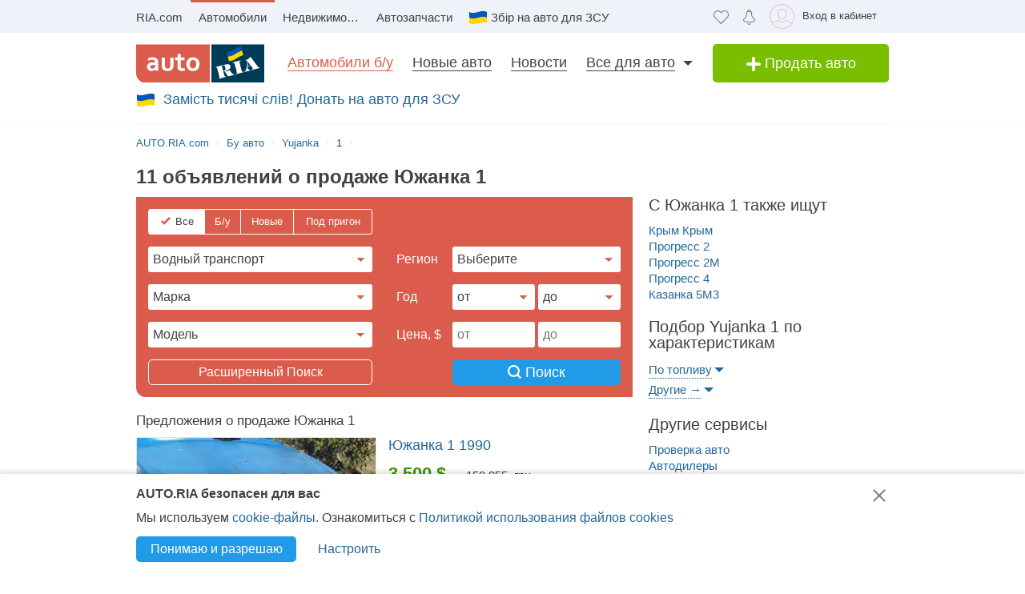

--- FILE ---
content_type: text/html; charset=utf-8
request_url: https://auto.ria.com/car/yuzhanka/1/
body_size: 172896
content:
                                                                                    <!DOCTYPE html>      <html lang="ru">        








    






    










    


<head>
    <script>
        var gaEvent = function () {
            console.log('=== gaEvent STUB ===', arguments);
        }
    </script>
    <script src="//ui.ria.com/js/set_ui.js" async></script>
    
    <!--2  ru-->

    
<!-- head:56: 1769913518.952 -->



    <meta charset="utf-8" />

    <link rel="manifest" href="https://auto.ria.com/manifest.json">

    
    
        <script>
            document.oncopy=function(){
            	if (!window.location.href.match(/\/add_auto\.html|\/addauto\/autoinfo\/autoId\/|\/result\//)) {
                    var bodyEl = document.getElementsByTagName('body')[0],
                            selection = window.getSelection();
                    if(selection.toString().length>25){
                        var newDiv = document.createElement('div'),
                                pageLink = ['<p>',(window.location.pathname.match(/^\/uk/)?'Джерело':'Источник'),': <a href="',
                                    document.location.href,
                                    '">',document.location.href,
                                    '</a> © AUTO.RIA.com™</p>'].join('');
                        newDiv.style.position='absolute';
                        newDiv.style.left='-99999px';
                        bodyEl.appendChild(newDiv);
                        newDiv.innerHTML=selection + pageLink;
                        selection.selectAllChildren(newDiv);
                        window.setTimeout(function(){
                            bodyEl.removeChild(newDiv)
                        },0)
                    }
                }
            }
            //fix svg xlink:href
            !function(e,t){"use strict";e.addEventListener("DOMContentLoaded",function(){var n=t.location.href.replace(t.location.hash,"");[].slice.call(e.querySelectorAll("use[*|href]")).filter(function(e){return 0===e.getAttribute("xlink:href").indexOf("#")}).forEach(function(e){e.setAttribute("xlink:href",n+e.getAttribute("xlink:href"))})},!1)}(document,window);
        </script>
    

    <!-- critical url - /demo/partials/criticalcss/catalog-marka-model.css?v=1.2867483 -->
    
        
    
    
        
    
    
        <style>@charset "UTF-8";.critical-catalog-marka-model{top:0}header,nav,section{display:block}html{font-size:100%}body,html{padding:0;margin:0}body{font-weight:400;font-style:normal;font-size:15px;font-family:Arial,Helvetica,sans-serif;line-height:20px;color:#414042;overflow-y:scroll}strong{font-style:inherit;font-weight:700}em{font-style:italic}a{text-decoration:none;color:#256799;border-bottom:1px solid transparent}a:hover{text-decoration:none;border-bottom-color:#256799}a img{border:0 none}h1,h2,h3{font-weight:400;line-height:1.2;margin:0 0 20px}h1{font-size:30px}h2{font-size:24px}h3{font-size:18px}p{margin:20px 0}ul{margin:0 0 1.5em 2em;list-style-type:disc}dl{margin:0}dd{margin:0}.loaded:before{background-image:none}.item-showcase-offer .photo,[class*=" photo-"],[class^=photo-]{background-color:#f3fafd;display:inline-block;position:relative;overflow:hidden}.item-showcase-offer .photo img,[class*=" photo-"] img,[class^=photo-] img{position:absolute;top:0;right:0;left:0;bottom:0;margin:auto}.item-showcase-offer .photo:before,.preloader:before,[class*=" photo-"]:before,[class^=photo-]:before{background-image:url("data:image/svg+xml,%3Csvg xmlns='http://www.w3.org/2000/svg' width='148' height='64' viewBox='0 0 148 64' class='load'%3E%3Cstyle%3E.load g%7Banimation:k1 800ms cubic-bezier(0.1,0.5,0.5,1) infinite%7D.load g:nth-of-type(2)%7Banimation-name:k2%7D@keyframes k1%7B0%25%7Btransform:scale(1)%7D50%25%7Btransform:scale(1.1) translate(-4px,-4px)%7D100%25%7Btransform:scale(1)%7D%7D@keyframes k2%7B0%25%7Btransform:scale(1.1) translate(-10px,-4px)%7D50%25%7Btransform:scale(1)%7D100%25%7Btransform:scale(1.1) translate(-10px,-4px)%7D%7D%3C/style%3E%3Cg%3E%3Cpath d='M68 30.9995H20V32.9995H68V30.9995Z' fill='white'/%3E%3Cpath d='M60 8H28C23.5817 8 20 11.5817 20 16V31H68V16C68 11.5817 64.4183 8 60 8Z' fill='%23DB5C4C'/%3E%3Cpath d='M68 33.0005H20V48.0005C20 52.4188 23.5817 56.0005 28 56.0005H60C64.4183 56.0005 68 52.4188 68 48.0005V33.0005Z' fill='%23003B56'/%3E%3Cpath d='M37.5981 40.0742L40.5511 40.4728L39.77 42.7693L42.8754 40.8524L46.3047 41.3458L44.6853 39.9224L49.2958 37.3981L43.3898 38.6887L41.4465 36.9995L40.8178 39.2581L37.5981 40.0742Z' fill='white'/%3E%3Cpath fill-rule='evenodd' clip-rule='evenodd' d='M36.3686 48.6056C36.3162 48.4111 36.2638 48.2166 36.2067 48.0268C36.321 47.9888 36.4543 47.9508 36.6067 47.9508C36.6407 47.9396 36.6694 47.9283 36.6943 47.9185C36.7955 47.8788 36.8352 47.8632 36.9116 47.9698C36.9687 48.0552 37.0306 48.1406 37.0926 48.226C37.1545 48.3115 37.2164 48.3969 37.2735 48.4823C37.445 48.729 37.6212 48.9757 37.7975 49.2225C37.9737 49.4692 38.1499 49.7159 38.3214 49.9627L38.6643 50.4182C38.6857 50.4466 38.7044 50.4857 38.7235 50.5254C38.7553 50.5918 38.7881 50.6602 38.8358 50.6839C38.896 50.7139 38.992 50.6846 39.0672 50.6616C39.0871 50.6556 39.1056 50.6499 39.1216 50.6459C39.2073 50.627 39.2978 50.6032 39.3883 50.5795C39.4788 50.5558 39.5693 50.5321 39.655 50.5131C39.9503 50.4372 40.2408 50.3613 40.5314 50.2853C40.8219 50.2094 41.1124 50.1335 41.4077 50.0576C41.503 50.0291 41.603 50.0054 41.703 49.9817C41.8031 49.9579 41.9031 49.9342 41.9983 49.9057C42.0121 49.9023 42.0289 49.8989 42.0474 49.8951C42.1315 49.8781 42.2494 49.8541 42.2651 49.7919C42.3296 49.6151 42.1347 49.6288 42.0156 49.6372C41.994 49.6387 41.9749 49.64 41.9602 49.64C41.7697 49.64 41.5983 49.5451 41.4458 49.4502C41.141 49.2604 40.8362 48.9947 40.6076 48.729L40.5835 48.701C40.3605 48.4421 40.1076 48.1484 39.9789 47.837C39.962 47.8033 39.9468 47.7564 39.9303 47.7056C39.8909 47.5843 39.8442 47.4406 39.7502 47.4004C39.6397 47.3532 39.4638 47.4494 39.3418 47.5162C39.3165 47.53 39.2936 47.5425 39.274 47.5523C39.2231 47.5748 39.1727 47.5977 39.1225 47.6205C38.8338 47.7518 38.5507 47.8805 38.2261 47.9129C37.826 47.9508 37.5022 47.8559 37.1211 47.7421C37.21 47.7148 37.3014 47.69 37.3935 47.665C37.5578 47.6204 37.7244 47.5751 37.8832 47.5143C38.0202 47.4569 38.1544 47.4103 38.2869 47.3643C38.5047 47.2887 38.7178 47.2147 38.931 47.0968C39.274 46.907 39.6169 46.7172 39.8455 46.3945C40.2646 45.8061 40.017 44.8002 39.4835 44.3637C39.195 44.1269 38.861 44.1463 38.5086 44.1668C38.4655 44.1693 38.4221 44.1718 38.3785 44.1739C37.9975 44.1929 37.6165 44.2688 37.2545 44.3447C36.7354 44.4481 36.2251 44.5868 35.7177 44.7247C35.4802 44.7892 35.2433 44.8536 35.0064 44.9141C34.0729 45.1608 33.1203 45.4076 32.1677 45.6543C32.0725 45.6733 31.9582 45.7492 32.0153 45.8631C32.0692 45.957 32.1992 45.9276 32.3112 45.9023C32.3576 45.8918 32.4009 45.8821 32.4345 45.8821C32.8017 45.8661 32.9013 46.2502 32.98 46.5538C32.9952 46.6124 33.0096 46.668 33.0251 46.7172C33.2338 47.341 33.3959 47.9881 33.5569 48.6312C33.6016 48.8098 33.6463 48.9881 33.6919 49.1655C33.7395 49.3269 33.7776 49.4929 33.8157 49.659C33.8538 49.8251 33.8919 49.9911 33.9395 50.1525C34.0538 50.5131 34.1681 50.9117 34.1681 51.2723C34.1491 51.4811 34.0919 51.5949 33.9014 51.6898C33.8743 51.7014 33.8433 51.7114 33.8116 51.7216C33.6877 51.7615 33.5549 51.8043 33.6157 51.9555C33.6635 52.0667 34.0583 51.9386 34.2304 51.8828C34.264 51.8719 34.2891 51.8637 34.3015 51.8606C34.8254 51.7278 35.3541 51.5902 35.8828 51.4526C36.4115 51.315 36.9401 51.1774 37.4641 51.0445C37.4821 51.04 37.5022 51.0356 37.5234 51.0308C37.5921 51.0155 37.6726 50.9976 37.7308 50.9686C37.8641 50.8927 37.826 50.7029 37.6736 50.7219C37.6409 50.7259 37.6047 50.7326 37.5664 50.7397C37.4266 50.7656 37.2599 50.7964 37.1402 50.7219C37.0102 50.6479 36.9164 50.4296 36.8588 50.2955L36.8544 50.2853C36.7757 50.0724 36.7169 49.8529 36.6584 49.6346C36.6178 49.4831 36.5774 49.3322 36.5305 49.1845C36.4734 48.9947 36.421 48.8002 36.3686 48.6056ZM35.9907 47.1884C35.9308 46.9468 35.8718 46.7086 35.8066 46.4704C35.7947 46.4036 35.7674 46.3083 35.7357 46.1978C35.6142 45.7748 35.4289 45.1294 35.8066 45.009C36.0543 44.9141 36.34 44.8192 36.6067 44.8192C36.8354 44.8192 36.9878 45.1608 37.064 45.3506C37.1973 45.6733 37.3307 46.0719 37.3498 46.4325C37.3543 46.5088 37.3684 46.5904 37.3827 46.6735C37.4291 46.942 37.4782 47.2265 37.2164 47.4004C37.083 47.4953 36.9306 47.5523 36.7592 47.5902C36.7434 47.5941 36.7074 47.6037 36.6602 47.6163C36.4785 47.6646 36.1305 47.7571 36.1305 47.7421C36.0813 47.5545 36.0358 47.3705 35.9907 47.1884Z' fill='white'/%3E%3Cpath d='M43.1701 46.9638C43.1605 46.926 43.151 46.8881 43.1414 46.85L42.7985 45.5974C42.7032 45.2178 42.5889 44.8572 42.4746 44.4965C42.4365 44.3257 42.3794 44.1549 42.3222 43.9841C42.3162 43.968 42.3099 43.9508 42.3033 43.9329C42.248 43.7816 42.1727 43.5755 42.0364 43.4906C41.9065 43.4187 41.7655 43.4449 41.6303 43.4701C41.5871 43.4781 41.5445 43.486 41.503 43.4906C41.3887 43.4906 41.1601 43.3767 41.3506 43.2629C41.5185 43.1599 41.7303 43.118 41.9324 43.0781C42.0283 43.0591 42.122 43.0406 42.2079 43.0161C42.7318 42.8833 43.2509 42.7457 43.77 42.6081C44.2892 42.4705 44.8084 42.3329 45.3324 42.2C45.344 42.1971 45.3561 42.1938 45.3686 42.1903C45.4377 42.1712 45.5184 42.1489 45.5991 42.181C45.7896 42.2569 45.5991 42.4278 45.4848 42.4657C45.3133 42.5037 45.1228 42.5606 45.0466 42.7314C44.9704 42.9023 45.0085 43.13 45.0466 43.3008C45.1851 44.0081 45.3551 44.6841 45.528 45.3714C45.5453 45.4403 45.5627 45.5092 45.58 45.5784C45.6753 45.9769 45.7706 46.3756 45.8849 46.7551C45.9146 46.8619 45.9407 46.9742 45.9671 47.0881C46.0251 47.3385 46.0849 47.5962 46.1897 47.818C46.2659 48.0078 46.3611 48.1406 46.4755 48.2925C46.5496 48.3848 46.8585 48.3333 46.9803 48.313L46.9898 48.3115C47.0851 48.2925 47.409 48.3304 47.2375 48.4823C47.1793 48.5113 47.0988 48.5292 47.0301 48.5445C47.0089 48.5492 46.9888 48.5537 46.9708 48.5582C46.4469 48.691 45.9277 48.8286 45.4085 48.9663C44.8894 49.1039 44.3702 49.2415 43.8463 49.3743C43.8105 49.3845 43.774 49.395 43.737 49.4057C43.4981 49.4747 43.2364 49.5502 42.989 49.5831C42.7985 49.621 42.9128 49.3743 43.0271 49.3364C43.0708 49.3146 43.1191 49.2975 43.1681 49.2802C43.2902 49.2371 43.4164 49.1925 43.4844 49.0706C43.5606 48.9188 43.5225 48.691 43.4844 48.5202C43.4681 48.3578 43.4378 48.2093 43.4055 48.0509C43.4001 48.0242 43.3946 47.9972 43.3891 47.9698C43.3377 47.6283 43.2554 47.3022 43.1701 46.9638Z' fill='white'/%3E%3Cpath fill-rule='evenodd' clip-rule='evenodd' d='M49.3765 45.6842C49.376 45.5941 49.3755 45.507 49.3713 45.4265C49.638 45.3506 49.9238 45.2937 50.2286 45.2937C50.3239 45.2652 50.4191 45.2415 50.5144 45.2178C50.6097 45.194 50.7049 45.1703 50.8001 45.1419C50.8251 45.1419 50.8684 45.1273 50.9123 45.1126C50.9688 45.0936 51.0264 45.0742 51.0478 45.0849C51.0573 45.0944 51.0812 45.1276 51.105 45.1608C51.1288 45.194 51.1526 45.2273 51.1621 45.2367C51.2012 45.2627 51.2314 45.2975 51.2587 45.329C51.2714 45.3437 51.2834 45.3576 51.2955 45.3696C51.3336 45.4171 51.3669 45.4645 51.4003 45.512C51.4336 45.5594 51.467 45.6068 51.5051 45.6543C51.515 45.6684 51.525 45.6827 51.5351 45.697C51.6608 45.8753 51.7979 46.0698 51.8861 46.2806C51.9623 46.4514 52.0385 46.6223 51.9623 46.8121C51.867 46.9829 51.6956 47.0968 51.5241 47.1727C51.5089 47.1803 51.4929 47.1871 51.4769 47.1939C51.4128 47.2213 51.3488 47.2486 51.3336 47.3245C51.3336 47.3814 51.3336 47.4574 51.4098 47.4763C51.4563 47.4763 51.5281 47.4512 51.584 47.4316C51.5968 47.4271 51.6087 47.4229 51.6194 47.4194C52.1052 47.296 52.5862 47.1679 53.0673 47.0398C53.5483 46.9117 54.0294 46.7836 54.5152 46.6602C54.7377 46.5969 54.9661 46.5394 55.1971 46.4813C55.3815 46.4349 55.5675 46.3881 55.7536 46.3376C55.8298 46.3186 55.906 46.2996 55.9822 46.2427C56.0345 46.1905 55.959 46.1543 55.9166 46.134C55.9128 46.1321 55.9092 46.1304 55.906 46.1288C55.8107 46.0908 55.7726 46.0908 55.6774 46.0908C55.5059 46.0908 55.3725 46.0908 55.2201 45.977C55.0868 45.8631 54.9534 45.7302 54.8391 45.5974C54.7019 45.4493 54.5853 45.2808 54.4687 45.1122C54.391 44.9999 54.3133 44.8875 54.2294 44.7812C53.2387 43.4716 52.2481 42.162 51.3145 40.8335C51.2193 40.6816 51.105 40.5298 50.9907 40.3969C50.8985 40.2745 50.8435 40.3372 50.7657 40.4257C50.747 40.447 50.727 40.4698 50.7049 40.4918C50.6602 40.5363 50.6161 40.5808 50.5722 40.6251C50.3537 40.8454 50.1395 41.0614 49.8857 41.251C49.5809 41.4788 49.257 41.6876 48.914 41.8394C48.8558 41.8568 48.7975 41.8725 48.7398 41.8879C48.6088 41.9231 48.4806 41.9575 48.3616 42.0102C48.171 42.1051 48.1901 42.2 48.3806 42.2569C48.4454 42.2754 48.5271 42.286 48.6133 42.2972C48.882 42.3321 49.1952 42.3727 49.1808 42.6745C49.1617 43.073 49.1236 43.4716 49.0855 43.8701C49.0588 44.0941 49.038 44.3166 49.0174 44.538C48.9645 45.1046 48.9123 45.6641 48.7616 46.2237C48.7567 46.2413 48.7518 46.259 48.7468 46.2769C48.5591 46.9516 48.3258 47.7898 47.6947 48.1596C47.6185 48.1976 47.409 48.4064 47.6376 48.4064C47.7049 48.4064 47.7655 48.3866 47.8274 48.3665C47.8706 48.3525 47.9144 48.3382 47.9615 48.3304C48.2282 48.264 48.4948 48.1928 48.7615 48.1217C49.0283 48.0505 49.295 47.9793 49.5618 47.9129C49.7858 47.8598 50.0038 47.8007 50.2191 47.7423C50.3885 47.6964 50.5562 47.651 50.724 47.6092C50.8383 47.5712 51.0288 47.4763 50.8573 47.3814C50.7762 47.3309 50.6788 47.3234 50.5826 47.316C50.498 47.3095 50.4142 47.3031 50.3429 47.2676C50.1524 47.1727 50 47.0778 49.8666 46.9259C49.8173 46.8686 49.768 46.8219 49.7201 46.7766C49.6572 46.7169 49.5969 46.6598 49.5428 46.5843C49.38 46.3484 49.3781 45.9979 49.3765 45.6842ZM49.8131 43.3027C50.1607 43.7832 50.5148 44.2727 50.8573 44.7623C50.5776 44.8373 50.304 44.9184 50.033 44.9986C49.8241 45.0605 49.6167 45.122 49.4094 45.1798C49.4475 44.7812 49.4665 44.4016 49.4856 44.0031C49.4856 43.7563 49.5046 43.4906 49.5237 43.2249C49.5237 43.2024 49.5287 43.1698 49.5343 43.1337C49.5475 43.0481 49.5639 42.9423 49.5237 42.9023C49.6194 43.0349 49.716 43.1684 49.8131 43.3027Z' fill='white'/%3E%3Cpath d='M51.39 25.7407C51.1527 25.8147 50.8815 25.8703 50.5595 25.9258C50.2374 25.9629 49.9493 25.9814 49.6612 25.9814C48.9493 25.9814 48.3731 25.8518 47.9324 25.611C47.4748 25.3518 47.1697 24.9999 46.9833 24.537C46.8477 24.2036 46.7799 23.7407 46.7799 23.1666V18.4259H45.2037V16.5741H46.7799V14H48.8307V16.5741H51.2713V18.4259H48.8477V22.8888C48.8477 23.2407 48.8985 23.4999 49.0002 23.6666C49.1697 23.9629 49.5256 24.111 50.0341 24.111C50.2713 24.111 50.5086 24.0925 50.7459 24.0555C50.9832 24.0185 51.2035 23.9629 51.4069 23.9073V25.7407H51.39Z' fill='white'/%3E%3Cpath fill-rule='evenodd' clip-rule='evenodd' d='M32.3394 24.7785H32.3733L32.4072 25.723H34.2715C34.2626 25.5469 34.2583 25.3501 34.2538 25.1409C34.2498 24.954 34.2456 24.7572 34.2376 24.5563C34.2207 24.1119 34.2207 23.5933 34.2207 22.9822V19.5193C34.2207 19.0563 34.1529 18.6304 34.0003 18.2415C33.8478 17.8526 33.6105 17.5193 33.3054 17.223C33.0004 16.9267 32.6105 16.7045 32.1529 16.5378C31.6953 16.3712 31.1529 16.2971 30.5428 16.2971C30.0174 16.2971 29.5259 16.3527 29.0513 16.4638C28.5767 16.5749 28.1361 16.723 27.7123 16.9267V18.686C28.2039 18.4823 28.6615 18.3341 29.0682 18.223C29.492 18.1304 29.9157 18.0749 30.3224 18.0749C30.6614 18.0749 30.9496 18.1119 31.1868 18.2045C31.4241 18.2971 31.6106 18.4267 31.7631 18.5749C31.9156 18.7415 32.0173 18.9082 32.0851 19.1119C32.1529 19.3156 32.1868 19.5193 32.1868 19.7415V20.1119C31.9495 20.0378 31.6784 19.9823 31.3733 19.9267C31.0682 19.8712 30.7292 19.8526 30.3733 19.8526C29.8818 19.8526 29.4242 19.9267 29.0174 20.0749C28.5937 20.223 28.2377 20.4267 27.9496 20.7045C27.6445 20.9823 27.4242 21.3156 27.2547 21.7045C27.0852 22.1119 27.0005 22.5378 27.0005 23.0378C27.0005 23.5008 27.0852 23.8896 27.2208 24.26C27.3734 24.6119 27.5598 24.9267 27.814 25.1859C28.0683 25.4452 28.3733 25.6489 28.7123 25.7785C29.0682 25.9081 29.4242 25.9822 29.8309 25.9822C30.136 25.9822 30.4072 25.9452 30.6614 25.8711C30.9157 25.797 31.1529 25.7044 31.3563 25.5748C31.5767 25.4637 31.7631 25.3341 31.9156 25.1859C32.0851 25.0563 32.2207 24.9082 32.3394 24.7785ZM31.5258 21.723C31.78 21.76 32.0004 21.7971 32.2038 21.8526V23.26C32.119 23.3711 32.0004 23.4822 31.8817 23.5933C31.7461 23.7045 31.6106 23.8156 31.458 23.9082C31.3055 24.0008 31.136 24.0748 30.9496 24.1304C30.7631 24.1859 30.5597 24.223 30.3563 24.223C30.1869 24.223 30.0343 24.2045 29.8818 24.1489C29.7292 24.0933 29.6106 24.0193 29.492 23.9267C29.3733 23.8156 29.2886 23.6859 29.2208 23.5378C29.153 23.3896 29.1191 23.2045 29.1191 23.0008C29.1191 22.5563 29.2716 22.223 29.5598 22.0008C29.8479 21.7785 30.2377 21.6674 30.7462 21.6674C31.0173 21.6674 31.2716 21.686 31.5258 21.723Z' fill='white'/%3E%3Cpath d='M38.1868 25.537C38.7461 25.8519 39.441 26 40.2884 26C40.7291 26 41.1359 25.9444 41.5088 25.8704C41.8647 25.7778 42.1867 25.6481 42.4748 25.4815C42.763 25.3148 43.0003 25.1111 43.2206 24.8704C43.424 24.6296 43.5935 24.3704 43.729 24.0741C43.9663 23.5556 44.085 22.9259 44.085 22.1852V16.5741H42.0342V22C42.0342 22.5371 41.9664 22.9445 41.8308 23.2408C41.6952 23.5371 41.4918 23.7778 41.2376 23.9259C40.9833 24.0741 40.6613 24.1482 40.2884 24.1482C39.9325 24.1482 39.6274 24.0741 39.3732 23.9445C39.119 23.7963 38.9156 23.5926 38.78 23.3148C38.6953 23.1667 38.6444 22.963 38.5936 22.7408C38.5597 22.5185 38.5427 22.2593 38.5427 21.9445V16.5741H36.4919V22.2037C36.4919 22.6111 36.5258 23 36.5936 23.3334C36.6784 23.6852 36.78 24 36.9326 24.2778C37.2038 24.7963 37.6275 25.2222 38.1868 25.537Z' fill='white'/%3E%3Cpath fill-rule='evenodd' clip-rule='evenodd' d='M60.7124 23.1302C60.8988 22.5377 61.0005 21.8895 61.0005 21.1673C61.0005 20.4451 60.9157 19.7969 60.6954 19.2043C60.509 18.6118 60.2208 18.1118 59.8649 17.6858C59.492 17.2599 59.0514 16.9266 58.526 16.7044C58.0005 16.4636 57.4073 16.3525 56.7463 16.3525C56.1023 16.3525 55.526 16.4636 55.0006 16.7044C54.4921 16.9266 54.0515 17.2599 53.6786 17.6858C53.3057 18.0932 53.0346 18.6118 52.8312 19.2043C52.6447 19.7969 52.543 20.4451 52.543 21.1673C52.543 21.8895 52.6278 22.5377 52.8312 23.1302C53.0176 23.7228 53.3057 24.2228 53.6617 24.6487C54.0345 25.0747 54.4752 25.408 55.0006 25.6302C55.526 25.871 56.1192 25.9821 56.7802 25.9821C57.4243 25.9821 58.0005 25.871 58.526 25.6302C59.0514 25.408 59.492 25.0747 59.8649 24.6487C60.2378 24.2413 60.509 23.7228 60.7124 23.1302ZM58.7293 19.871C58.831 20.2599 58.8819 20.6858 58.8819 21.1673C58.8819 21.6488 58.831 22.0932 58.7463 22.4636C58.6276 22.8339 58.4921 23.1488 58.3056 23.3895C58.1192 23.6488 57.8989 23.8339 57.6446 23.9636C57.3904 24.0932 57.1023 24.1488 56.7972 24.1488C56.4921 24.1488 56.204 24.0932 55.9497 23.9636C55.6955 23.8339 55.4752 23.6302 55.2887 23.3895C55.1023 23.1488 54.9498 22.8339 54.8481 22.4636C54.7464 22.0747 54.6955 21.6488 54.6955 21.1673C54.6955 20.6673 54.7464 20.2414 54.8481 19.871C54.9498 19.4821 55.0854 19.1858 55.2718 18.9266C55.4582 18.6673 55.6786 18.4821 55.9328 18.3525C56.187 18.2229 56.4582 18.1673 56.7633 18.1673C57.0684 18.1673 57.3565 18.2229 57.6107 18.3525C57.8819 18.4821 58.1022 18.6673 58.2887 18.9266C58.4751 19.1858 58.6277 19.5006 58.7293 19.871Z' fill='white'/%3E%3C/g%3E%3Cg%3E%3Cpath fill-rule='evenodd' clip-rule='evenodd' d='M101.625 18.5655C101.625 17.1979 102.146 15.9519 103 15C103.854 15.9519 104.375 17.1979 104.375 18.5655C104.35 20.0266 104.249 21.4861 104.147 22.9456C104.04 24.4858 103.933 26.0259 103.917 27.5673C103.849 30.3651 104.704 32.9929 105.743 35.5564C106.088 36.262 106.461 36.9528 106.834 37.6442L106.839 37.6521L107.941 37.4341C108.934 37.2392 109.579 36.2918 109.381 35.3173C109.207 34.4646 108.443 33.8725 107.59 33.8685L107.189 33.9107L108.085 26.5687C108.377 23.2992 110.095 20.4314 112.625 18.5655C113.06 18.2449 113.52 17.9518 114 17.6935V43.7705H107.87C107.411 46.2139 106.042 48.3427 104.117 49.8045C103.659 50.1143 103.276 50.523 103 51C102.724 50.523 102.341 50.1143 101.883 49.8045C99.958 48.3427 98.5886 46.2139 98.1302 43.7705H92V17.6935C92.4795 17.9518 92.9402 18.2449 93.375 18.5655C95.9051 20.4314 97.6228 23.2992 97.9154 26.5687L98.8105 33.9107L98.4095 33.8685C97.557 33.8724 96.7927 34.4646 96.6191 35.3173C96.4207 36.2918 97.0662 37.2392 98.0586 37.4341L99.1615 37.6521L99.1655 37.6446C99.539 36.9531 99.9121 36.2622 100.257 35.5564C101.296 32.9929 102.151 30.3651 102.083 27.5673C102.067 26.0259 101.96 24.4858 101.853 22.9456C101.751 21.4861 101.65 20.0266 101.625 18.5655ZM96.0534 26.3928C95.816 24.5202 95.0197 22.8163 93.8333 21.4489V34.7687H94.8717C95.1397 33.7495 95.8518 32.9071 96.791 32.4479L96.0534 26.3928ZM112.167 34.7687V21.4489C110.98 22.8163 110.184 24.5202 109.947 26.3928L109.209 32.4479C110.148 32.9071 110.86 33.7495 111.128 34.7687H112.167ZM105.012 38.1022C104.17 36.7061 103.492 35.2041 103 33.6224C102.508 35.2041 101.83 36.7061 100.988 38.1022C101.789 38.3412 102.486 38.8061 103 39.4313C103.514 38.8061 104.211 38.3412 105.012 38.1022ZM94.8717 36.5691H93.8333V41.9701H97.9583C97.9583 41.0572 98.0877 40.1725 98.3236 39.3329L97.4427 39.136C96.1869 38.7932 95.1991 37.8115 94.8717 36.5691ZM112.167 36.5691H111.128C110.801 37.8115 109.813 38.7932 108.557 39.136L107.676 39.3329C107.912 40.1725 108.042 41.0572 108.042 41.9701H112.167V36.5691ZM102.083 41.9701C102.083 40.8356 101.226 39.9022 100.114 39.7478C99.9081 40.4546 99.7917 41.1984 99.7917 41.9701H102.083ZM106.208 41.9701C106.208 41.1984 106.092 40.4546 105.886 39.7478C104.774 39.9022 103.917 40.8356 103.917 41.9701H106.208ZM102.083 43.7705H99.9993C100.337 45.219 101.072 46.5227 102.083 47.561V43.7705ZM106.001 43.7705H103.917V47.561C104.928 46.5227 105.663 45.219 106.001 43.7705Z' fill='%23003B56'/%3E%3Cpath fill-rule='evenodd' clip-rule='evenodd' d='M79 17C79 12.0294 83.0294 8 88 8H118C122.971 8 127 12.0294 127 17V47C127 51.9706 122.971 56 118 56H88C83.0294 56 79 51.9706 79 47V17ZM88 8.75H118C122.556 8.75 126.25 12.4437 126.25 17V47C126.25 51.5563 122.556 55.25 118 55.25H88C83.4437 55.25 79.75 51.5563 79.75 47V17C79.75 12.4437 83.4437 8.75 88 8.75Z' fill='%23003B56'/%3E%3C/g%3E%3C/svg%3E");background-size:contain;background-repeat:no-repeat;background-position:center;position:absolute;top:0;left:0;right:0;bottom:0;margin:auto;max-width:148px;content:""}.item-showcase-offer .photo:after,[class*=" photo-"]:after,[class^=photo-]:after{-webkit-box-shadow:inset 0 0 0 1px #e0e3e4;box-shadow:inset 0 0 0 1px #e0e3e4;display:block;width:100%;padding-top:66%;position:inherit;-webkit-box-sizing:border-box;box-sizing:border-box;content:""}.m-auto{position:absolute;top:0;bottom:0;left:0;right:0;margin:auto}.header-page h1{font-size:18px;line-height:25px;display:inline-block;font-weight:700;margin:0}[id*=" beacon_"],[id^=beacon_]{position:absolute;visibility:hidden}.red{color:#db5c4c}.orange{color:#f09213}.grey{color:#9da6aa}.brand-color{color:#003b56;font-weight:400}.hide{display:none!important}.unlink{text-decoration:none;border-bottom:0 none}.modal{position:absolute;left:0;bottom:auto;right:auto;width:320px;margin-left:-160px}.fade{opacity:0;z-index:-5}.boxed{display:inline-block;width:100%}.row{margin-bottom:20px;margin-left:-20px}.row:after{display:table;content:"";clear:both}.row>[class*=span]{float:left;margin-left:20px}.row.not-margin{margin-bottom:0}img{max-width:100%;height:auto;vertical-align:middle;border:0}.unstyle{margin:0;padding:0;list-style:none}.button,.button-add,.button-primary{display:inline-block;text-align:center;margin:0;padding-left:10px;padding-right:10px;border:0 none;color:#fff;white-space:nowrap;vertical-align:middle;-webkit-appearance:none;-moz-appearance:none;appearance:none;text-decoration:none;-webkit-user-select:none;-moz-user-select:none;-ms-user-select:none;user-select:none;border-radius:5px}.button{background:#219be7}.button._green{background:#79be00}.button-add{font-size:18px;line-height:40px;width:220px;padding:0 15px;background:#79be00;-webkit-box-sizing:border-box;box-sizing:border-box}.button-primary{padding:0 15px;background:#219be7}[class*=button].middle{font-size:14px;line-height:32px}[class*=button].large{font-size:16px;line-height:36px}[class^=icon-]{display:inline-block;vertical-align:middle}.app-content,.container,.container-header{width:940px;margin:0 auto;padding-left:10px;padding-right:10px}.fixed-mobile{max-height:150px;position:fixed;bottom:0;left:0;right:0;z-index:10}.search__main input[type=radio]{display:none}.fixed-banner{position:absolute;width:1px;height:1px;margin-right:-481px}.upstairs{color:#7a7a7a;background:#e0e3e4;padding:30px 25px 5px}.upstairs:after,.upstairs:before{background:#fff;width:9px;height:28px;margin-left:-13px}.upstairs:after{width:30px;height:9px;margin-left:-8px;margin-top:9px}.app-content,.container-header{display:block}.app-content{padding-top:16px;padding-bottom:20px;position:relative}.app-content .box-panel:last-child{border-bottom:0 none;padding-bottom:0}.title{font-size:18px;line-height:1;text-rendering:geometricPrecision}.box-panel{margin-bottom:20px}.box-panel.line{border-bottom:1px solid #e0e3e4;padding-bottom:20px}.box-panel .title{margin-bottom:20px}.title-head{position:relative;font-size:20px;margin-bottom:20px;line-height:20px}.title-head.line{padding-bottom:10px;border-bottom:1px solid #e0e3e4}.modal-header{padding:8px 15px 5px;border-bottom:1px solid #e0e3e4}.modal-header.noline{border:0 none;min-height:28px}.modal-header .close{margin-top:2px}.modal-header .size18,.modal-header h3{margin:0 20px 0 0;font-size:18px;line-height:26px;color:#414042}.modal-header .close{position:absolute;font-size:28px;line-height:30px;text-decoration:none;cursor:pointer;border-bottom-color:transparent}.modal-body{position:relative;max-height:400px;padding:15px;overflow-y:auto}.modal-body.box-sizing *{-webkit-box-sizing:border-box;box-sizing:border-box}.modal-body hr{margin-left:-15px;margin-right:-15px}.modal-body hr.dashed{height:0;background:0 0;border-bottom:1px dashed #e0e3e4}.modal-form{margin-bottom:0}.modal-footer{padding:10px 15px;margin-bottom:0;background-color:#eff2f3;border-top:1px solid #e0e3e4}.modal-footer:after,.modal-footer:before{display:table;line-height:0;content:""}.modal-footer:after{clear:both}.modal-footer .btn+.btn{margin-bottom:0;margin-left:5px}.modal-footer .btn-group .btn+.btn{margin-left:-1px}.modal-footer .btn-block+.btn-block{margin-left:0}.modal-info{background-color:#fdf5d9;padding:10px 15px;margin-top:-1px}.modal-info .unordered-list{margin-bottom:10px}.modal-info .unordered-list dd,.modal-info .unordered-list li{margin-left:15px}.modal-info .unordered-list dd:before,.modal-info .unordered-list li:before{width:8px;height:8px;margin:7px 0 0 -15px;background:#f09213}.modal-info p{margin:5px 0 0}.button-info{display:table}.button-info .description{color:#7a7a7a;font-size:13px;line-height:14px;padding-left:20px}.button-info .button,.button-info .description{display:table-cell;vertical-align:middle}.modal{background:#fff;background-clip:padding-box;outline:0;margin-top:0;position:absolute;top:0;left:0;bottom:auto;right:auto;overflow:visible}.level-popup .preloader,.modal .preloader{background-color:rgba(255,255,255,.5);position:absolute;top:35px;left:0;right:0;bottom:0;z-index:10}.level-popup .preloader:before,.modal .preloader:before{background-image:url("data:image/svg+xml,%3Csvg xmlns='http://www.w3.org/2000/svg' width='148' height='64' viewBox='0 0 148 64' class='load'%3E%3Cstyle%3E.load g%7Banimation:k1 800ms cubic-bezier(0.1,0.5,0.5,1) infinite%7D.load g:nth-of-type(2)%7Banimation-name:k2%7D@keyframes k1%7B0%25%7Btransform:scale(1)%7D50%25%7Btransform:scale(1.1) translate(-4px,-4px)%7D100%25%7Btransform:scale(1)%7D%7D@keyframes k2%7B0%25%7Btransform:scale(1.1) translate(-10px,-4px)%7D50%25%7Btransform:scale(1)%7D100%25%7Btransform:scale(1.1) translate(-10px,-4px)%7D%7D%3C/style%3E%3Cg%3E%3Cpath d='M68 30.9995H20V32.9995H68V30.9995Z' fill='white'/%3E%3Cpath d='M60 8H28C23.5817 8 20 11.5817 20 16V31H68V16C68 11.5817 64.4183 8 60 8Z' fill='%23DB5C4C'/%3E%3Cpath d='M68 33.0005H20V48.0005C20 52.4188 23.5817 56.0005 28 56.0005H60C64.4183 56.0005 68 52.4188 68 48.0005V33.0005Z' fill='%23003B56'/%3E%3Cpath d='M37.5981 40.0742L40.5511 40.4728L39.77 42.7693L42.8754 40.8524L46.3047 41.3458L44.6853 39.9224L49.2958 37.3981L43.3898 38.6887L41.4465 36.9995L40.8178 39.2581L37.5981 40.0742Z' fill='white'/%3E%3Cpath fill-rule='evenodd' clip-rule='evenodd' d='M36.3686 48.6056C36.3162 48.4111 36.2638 48.2166 36.2067 48.0268C36.321 47.9888 36.4543 47.9508 36.6067 47.9508C36.6407 47.9396 36.6694 47.9283 36.6943 47.9185C36.7955 47.8788 36.8352 47.8632 36.9116 47.9698C36.9687 48.0552 37.0306 48.1406 37.0926 48.226C37.1545 48.3115 37.2164 48.3969 37.2735 48.4823C37.445 48.729 37.6212 48.9757 37.7975 49.2225C37.9737 49.4692 38.1499 49.7159 38.3214 49.9627L38.6643 50.4182C38.6857 50.4466 38.7044 50.4857 38.7235 50.5254C38.7553 50.5918 38.7881 50.6602 38.8358 50.6839C38.896 50.7139 38.992 50.6846 39.0672 50.6616C39.0871 50.6556 39.1056 50.6499 39.1216 50.6459C39.2073 50.627 39.2978 50.6032 39.3883 50.5795C39.4788 50.5558 39.5693 50.5321 39.655 50.5131C39.9503 50.4372 40.2408 50.3613 40.5314 50.2853C40.8219 50.2094 41.1124 50.1335 41.4077 50.0576C41.503 50.0291 41.603 50.0054 41.703 49.9817C41.8031 49.9579 41.9031 49.9342 41.9983 49.9057C42.0121 49.9023 42.0289 49.8989 42.0474 49.8951C42.1315 49.8781 42.2494 49.8541 42.2651 49.7919C42.3296 49.6151 42.1347 49.6288 42.0156 49.6372C41.994 49.6387 41.9749 49.64 41.9602 49.64C41.7697 49.64 41.5983 49.5451 41.4458 49.4502C41.141 49.2604 40.8362 48.9947 40.6076 48.729L40.5835 48.701C40.3605 48.4421 40.1076 48.1484 39.9789 47.837C39.962 47.8033 39.9468 47.7564 39.9303 47.7056C39.8909 47.5843 39.8442 47.4406 39.7502 47.4004C39.6397 47.3532 39.4638 47.4494 39.3418 47.5162C39.3165 47.53 39.2936 47.5425 39.274 47.5523C39.2231 47.5748 39.1727 47.5977 39.1225 47.6205C38.8338 47.7518 38.5507 47.8805 38.2261 47.9129C37.826 47.9508 37.5022 47.8559 37.1211 47.7421C37.21 47.7148 37.3014 47.69 37.3935 47.665C37.5578 47.6204 37.7244 47.5751 37.8832 47.5143C38.0202 47.4569 38.1544 47.4103 38.2869 47.3643C38.5047 47.2887 38.7178 47.2147 38.931 47.0968C39.274 46.907 39.6169 46.7172 39.8455 46.3945C40.2646 45.8061 40.017 44.8002 39.4835 44.3637C39.195 44.1269 38.861 44.1463 38.5086 44.1668C38.4655 44.1693 38.4221 44.1718 38.3785 44.1739C37.9975 44.1929 37.6165 44.2688 37.2545 44.3447C36.7354 44.4481 36.2251 44.5868 35.7177 44.7247C35.4802 44.7892 35.2433 44.8536 35.0064 44.9141C34.0729 45.1608 33.1203 45.4076 32.1677 45.6543C32.0725 45.6733 31.9582 45.7492 32.0153 45.8631C32.0692 45.957 32.1992 45.9276 32.3112 45.9023C32.3576 45.8918 32.4009 45.8821 32.4345 45.8821C32.8017 45.8661 32.9013 46.2502 32.98 46.5538C32.9952 46.6124 33.0096 46.668 33.0251 46.7172C33.2338 47.341 33.3959 47.9881 33.5569 48.6312C33.6016 48.8098 33.6463 48.9881 33.6919 49.1655C33.7395 49.3269 33.7776 49.4929 33.8157 49.659C33.8538 49.8251 33.8919 49.9911 33.9395 50.1525C34.0538 50.5131 34.1681 50.9117 34.1681 51.2723C34.1491 51.4811 34.0919 51.5949 33.9014 51.6898C33.8743 51.7014 33.8433 51.7114 33.8116 51.7216C33.6877 51.7615 33.5549 51.8043 33.6157 51.9555C33.6635 52.0667 34.0583 51.9386 34.2304 51.8828C34.264 51.8719 34.2891 51.8637 34.3015 51.8606C34.8254 51.7278 35.3541 51.5902 35.8828 51.4526C36.4115 51.315 36.9401 51.1774 37.4641 51.0445C37.4821 51.04 37.5022 51.0356 37.5234 51.0308C37.5921 51.0155 37.6726 50.9976 37.7308 50.9686C37.8641 50.8927 37.826 50.7029 37.6736 50.7219C37.6409 50.7259 37.6047 50.7326 37.5664 50.7397C37.4266 50.7656 37.2599 50.7964 37.1402 50.7219C37.0102 50.6479 36.9164 50.4296 36.8588 50.2955L36.8544 50.2853C36.7757 50.0724 36.7169 49.8529 36.6584 49.6346C36.6178 49.4831 36.5774 49.3322 36.5305 49.1845C36.4734 48.9947 36.421 48.8002 36.3686 48.6056ZM35.9907 47.1884C35.9308 46.9468 35.8718 46.7086 35.8066 46.4704C35.7947 46.4036 35.7674 46.3083 35.7357 46.1978C35.6142 45.7748 35.4289 45.1294 35.8066 45.009C36.0543 44.9141 36.34 44.8192 36.6067 44.8192C36.8354 44.8192 36.9878 45.1608 37.064 45.3506C37.1973 45.6733 37.3307 46.0719 37.3498 46.4325C37.3543 46.5088 37.3684 46.5904 37.3827 46.6735C37.4291 46.942 37.4782 47.2265 37.2164 47.4004C37.083 47.4953 36.9306 47.5523 36.7592 47.5902C36.7434 47.5941 36.7074 47.6037 36.6602 47.6163C36.4785 47.6646 36.1305 47.7571 36.1305 47.7421C36.0813 47.5545 36.0358 47.3705 35.9907 47.1884Z' fill='white'/%3E%3Cpath d='M43.1701 46.9638C43.1605 46.926 43.151 46.8881 43.1414 46.85L42.7985 45.5974C42.7032 45.2178 42.5889 44.8572 42.4746 44.4965C42.4365 44.3257 42.3794 44.1549 42.3222 43.9841C42.3162 43.968 42.3099 43.9508 42.3033 43.9329C42.248 43.7816 42.1727 43.5755 42.0364 43.4906C41.9065 43.4187 41.7655 43.4449 41.6303 43.4701C41.5871 43.4781 41.5445 43.486 41.503 43.4906C41.3887 43.4906 41.1601 43.3767 41.3506 43.2629C41.5185 43.1599 41.7303 43.118 41.9324 43.0781C42.0283 43.0591 42.122 43.0406 42.2079 43.0161C42.7318 42.8833 43.2509 42.7457 43.77 42.6081C44.2892 42.4705 44.8084 42.3329 45.3324 42.2C45.344 42.1971 45.3561 42.1938 45.3686 42.1903C45.4377 42.1712 45.5184 42.1489 45.5991 42.181C45.7896 42.2569 45.5991 42.4278 45.4848 42.4657C45.3133 42.5037 45.1228 42.5606 45.0466 42.7314C44.9704 42.9023 45.0085 43.13 45.0466 43.3008C45.1851 44.0081 45.3551 44.6841 45.528 45.3714C45.5453 45.4403 45.5627 45.5092 45.58 45.5784C45.6753 45.9769 45.7706 46.3756 45.8849 46.7551C45.9146 46.8619 45.9407 46.9742 45.9671 47.0881C46.0251 47.3385 46.0849 47.5962 46.1897 47.818C46.2659 48.0078 46.3611 48.1406 46.4755 48.2925C46.5496 48.3848 46.8585 48.3333 46.9803 48.313L46.9898 48.3115C47.0851 48.2925 47.409 48.3304 47.2375 48.4823C47.1793 48.5113 47.0988 48.5292 47.0301 48.5445C47.0089 48.5492 46.9888 48.5537 46.9708 48.5582C46.4469 48.691 45.9277 48.8286 45.4085 48.9663C44.8894 49.1039 44.3702 49.2415 43.8463 49.3743C43.8105 49.3845 43.774 49.395 43.737 49.4057C43.4981 49.4747 43.2364 49.5502 42.989 49.5831C42.7985 49.621 42.9128 49.3743 43.0271 49.3364C43.0708 49.3146 43.1191 49.2975 43.1681 49.2802C43.2902 49.2371 43.4164 49.1925 43.4844 49.0706C43.5606 48.9188 43.5225 48.691 43.4844 48.5202C43.4681 48.3578 43.4378 48.2093 43.4055 48.0509C43.4001 48.0242 43.3946 47.9972 43.3891 47.9698C43.3377 47.6283 43.2554 47.3022 43.1701 46.9638Z' fill='white'/%3E%3Cpath fill-rule='evenodd' clip-rule='evenodd' d='M49.3765 45.6842C49.376 45.5941 49.3755 45.507 49.3713 45.4265C49.638 45.3506 49.9238 45.2937 50.2286 45.2937C50.3239 45.2652 50.4191 45.2415 50.5144 45.2178C50.6097 45.194 50.7049 45.1703 50.8001 45.1419C50.8251 45.1419 50.8684 45.1273 50.9123 45.1126C50.9688 45.0936 51.0264 45.0742 51.0478 45.0849C51.0573 45.0944 51.0812 45.1276 51.105 45.1608C51.1288 45.194 51.1526 45.2273 51.1621 45.2367C51.2012 45.2627 51.2314 45.2975 51.2587 45.329C51.2714 45.3437 51.2834 45.3576 51.2955 45.3696C51.3336 45.4171 51.3669 45.4645 51.4003 45.512C51.4336 45.5594 51.467 45.6068 51.5051 45.6543C51.515 45.6684 51.525 45.6827 51.5351 45.697C51.6608 45.8753 51.7979 46.0698 51.8861 46.2806C51.9623 46.4514 52.0385 46.6223 51.9623 46.8121C51.867 46.9829 51.6956 47.0968 51.5241 47.1727C51.5089 47.1803 51.4929 47.1871 51.4769 47.1939C51.4128 47.2213 51.3488 47.2486 51.3336 47.3245C51.3336 47.3814 51.3336 47.4574 51.4098 47.4763C51.4563 47.4763 51.5281 47.4512 51.584 47.4316C51.5968 47.4271 51.6087 47.4229 51.6194 47.4194C52.1052 47.296 52.5862 47.1679 53.0673 47.0398C53.5483 46.9117 54.0294 46.7836 54.5152 46.6602C54.7377 46.5969 54.9661 46.5394 55.1971 46.4813C55.3815 46.4349 55.5675 46.3881 55.7536 46.3376C55.8298 46.3186 55.906 46.2996 55.9822 46.2427C56.0345 46.1905 55.959 46.1543 55.9166 46.134C55.9128 46.1321 55.9092 46.1304 55.906 46.1288C55.8107 46.0908 55.7726 46.0908 55.6774 46.0908C55.5059 46.0908 55.3725 46.0908 55.2201 45.977C55.0868 45.8631 54.9534 45.7302 54.8391 45.5974C54.7019 45.4493 54.5853 45.2808 54.4687 45.1122C54.391 44.9999 54.3133 44.8875 54.2294 44.7812C53.2387 43.4716 52.2481 42.162 51.3145 40.8335C51.2193 40.6816 51.105 40.5298 50.9907 40.3969C50.8985 40.2745 50.8435 40.3372 50.7657 40.4257C50.747 40.447 50.727 40.4698 50.7049 40.4918C50.6602 40.5363 50.6161 40.5808 50.5722 40.6251C50.3537 40.8454 50.1395 41.0614 49.8857 41.251C49.5809 41.4788 49.257 41.6876 48.914 41.8394C48.8558 41.8568 48.7975 41.8725 48.7398 41.8879C48.6088 41.9231 48.4806 41.9575 48.3616 42.0102C48.171 42.1051 48.1901 42.2 48.3806 42.2569C48.4454 42.2754 48.5271 42.286 48.6133 42.2972C48.882 42.3321 49.1952 42.3727 49.1808 42.6745C49.1617 43.073 49.1236 43.4716 49.0855 43.8701C49.0588 44.0941 49.038 44.3166 49.0174 44.538C48.9645 45.1046 48.9123 45.6641 48.7616 46.2237C48.7567 46.2413 48.7518 46.259 48.7468 46.2769C48.5591 46.9516 48.3258 47.7898 47.6947 48.1596C47.6185 48.1976 47.409 48.4064 47.6376 48.4064C47.7049 48.4064 47.7655 48.3866 47.8274 48.3665C47.8706 48.3525 47.9144 48.3382 47.9615 48.3304C48.2282 48.264 48.4948 48.1928 48.7615 48.1217C49.0283 48.0505 49.295 47.9793 49.5618 47.9129C49.7858 47.8598 50.0038 47.8007 50.2191 47.7423C50.3885 47.6964 50.5562 47.651 50.724 47.6092C50.8383 47.5712 51.0288 47.4763 50.8573 47.3814C50.7762 47.3309 50.6788 47.3234 50.5826 47.316C50.498 47.3095 50.4142 47.3031 50.3429 47.2676C50.1524 47.1727 50 47.0778 49.8666 46.9259C49.8173 46.8686 49.768 46.8219 49.7201 46.7766C49.6572 46.7169 49.5969 46.6598 49.5428 46.5843C49.38 46.3484 49.3781 45.9979 49.3765 45.6842ZM49.8131 43.3027C50.1607 43.7832 50.5148 44.2727 50.8573 44.7623C50.5776 44.8373 50.304 44.9184 50.033 44.9986C49.8241 45.0605 49.6167 45.122 49.4094 45.1798C49.4475 44.7812 49.4665 44.4016 49.4856 44.0031C49.4856 43.7563 49.5046 43.4906 49.5237 43.2249C49.5237 43.2024 49.5287 43.1698 49.5343 43.1337C49.5475 43.0481 49.5639 42.9423 49.5237 42.9023C49.6194 43.0349 49.716 43.1684 49.8131 43.3027Z' fill='white'/%3E%3Cpath d='M51.39 25.7407C51.1527 25.8147 50.8815 25.8703 50.5595 25.9258C50.2374 25.9629 49.9493 25.9814 49.6612 25.9814C48.9493 25.9814 48.3731 25.8518 47.9324 25.611C47.4748 25.3518 47.1697 24.9999 46.9833 24.537C46.8477 24.2036 46.7799 23.7407 46.7799 23.1666V18.4259H45.2037V16.5741H46.7799V14H48.8307V16.5741H51.2713V18.4259H48.8477V22.8888C48.8477 23.2407 48.8985 23.4999 49.0002 23.6666C49.1697 23.9629 49.5256 24.111 50.0341 24.111C50.2713 24.111 50.5086 24.0925 50.7459 24.0555C50.9832 24.0185 51.2035 23.9629 51.4069 23.9073V25.7407H51.39Z' fill='white'/%3E%3Cpath fill-rule='evenodd' clip-rule='evenodd' d='M32.3394 24.7785H32.3733L32.4072 25.723H34.2715C34.2626 25.5469 34.2583 25.3501 34.2538 25.1409C34.2498 24.954 34.2456 24.7572 34.2376 24.5563C34.2207 24.1119 34.2207 23.5933 34.2207 22.9822V19.5193C34.2207 19.0563 34.1529 18.6304 34.0003 18.2415C33.8478 17.8526 33.6105 17.5193 33.3054 17.223C33.0004 16.9267 32.6105 16.7045 32.1529 16.5378C31.6953 16.3712 31.1529 16.2971 30.5428 16.2971C30.0174 16.2971 29.5259 16.3527 29.0513 16.4638C28.5767 16.5749 28.1361 16.723 27.7123 16.9267V18.686C28.2039 18.4823 28.6615 18.3341 29.0682 18.223C29.492 18.1304 29.9157 18.0749 30.3224 18.0749C30.6614 18.0749 30.9496 18.1119 31.1868 18.2045C31.4241 18.2971 31.6106 18.4267 31.7631 18.5749C31.9156 18.7415 32.0173 18.9082 32.0851 19.1119C32.1529 19.3156 32.1868 19.5193 32.1868 19.7415V20.1119C31.9495 20.0378 31.6784 19.9823 31.3733 19.9267C31.0682 19.8712 30.7292 19.8526 30.3733 19.8526C29.8818 19.8526 29.4242 19.9267 29.0174 20.0749C28.5937 20.223 28.2377 20.4267 27.9496 20.7045C27.6445 20.9823 27.4242 21.3156 27.2547 21.7045C27.0852 22.1119 27.0005 22.5378 27.0005 23.0378C27.0005 23.5008 27.0852 23.8896 27.2208 24.26C27.3734 24.6119 27.5598 24.9267 27.814 25.1859C28.0683 25.4452 28.3733 25.6489 28.7123 25.7785C29.0682 25.9081 29.4242 25.9822 29.8309 25.9822C30.136 25.9822 30.4072 25.9452 30.6614 25.8711C30.9157 25.797 31.1529 25.7044 31.3563 25.5748C31.5767 25.4637 31.7631 25.3341 31.9156 25.1859C32.0851 25.0563 32.2207 24.9082 32.3394 24.7785ZM31.5258 21.723C31.78 21.76 32.0004 21.7971 32.2038 21.8526V23.26C32.119 23.3711 32.0004 23.4822 31.8817 23.5933C31.7461 23.7045 31.6106 23.8156 31.458 23.9082C31.3055 24.0008 31.136 24.0748 30.9496 24.1304C30.7631 24.1859 30.5597 24.223 30.3563 24.223C30.1869 24.223 30.0343 24.2045 29.8818 24.1489C29.7292 24.0933 29.6106 24.0193 29.492 23.9267C29.3733 23.8156 29.2886 23.6859 29.2208 23.5378C29.153 23.3896 29.1191 23.2045 29.1191 23.0008C29.1191 22.5563 29.2716 22.223 29.5598 22.0008C29.8479 21.7785 30.2377 21.6674 30.7462 21.6674C31.0173 21.6674 31.2716 21.686 31.5258 21.723Z' fill='white'/%3E%3Cpath d='M38.1868 25.537C38.7461 25.8519 39.441 26 40.2884 26C40.7291 26 41.1359 25.9444 41.5088 25.8704C41.8647 25.7778 42.1867 25.6481 42.4748 25.4815C42.763 25.3148 43.0003 25.1111 43.2206 24.8704C43.424 24.6296 43.5935 24.3704 43.729 24.0741C43.9663 23.5556 44.085 22.9259 44.085 22.1852V16.5741H42.0342V22C42.0342 22.5371 41.9664 22.9445 41.8308 23.2408C41.6952 23.5371 41.4918 23.7778 41.2376 23.9259C40.9833 24.0741 40.6613 24.1482 40.2884 24.1482C39.9325 24.1482 39.6274 24.0741 39.3732 23.9445C39.119 23.7963 38.9156 23.5926 38.78 23.3148C38.6953 23.1667 38.6444 22.963 38.5936 22.7408C38.5597 22.5185 38.5427 22.2593 38.5427 21.9445V16.5741H36.4919V22.2037C36.4919 22.6111 36.5258 23 36.5936 23.3334C36.6784 23.6852 36.78 24 36.9326 24.2778C37.2038 24.7963 37.6275 25.2222 38.1868 25.537Z' fill='white'/%3E%3Cpath fill-rule='evenodd' clip-rule='evenodd' d='M60.7124 23.1302C60.8988 22.5377 61.0005 21.8895 61.0005 21.1673C61.0005 20.4451 60.9157 19.7969 60.6954 19.2043C60.509 18.6118 60.2208 18.1118 59.8649 17.6858C59.492 17.2599 59.0514 16.9266 58.526 16.7044C58.0005 16.4636 57.4073 16.3525 56.7463 16.3525C56.1023 16.3525 55.526 16.4636 55.0006 16.7044C54.4921 16.9266 54.0515 17.2599 53.6786 17.6858C53.3057 18.0932 53.0346 18.6118 52.8312 19.2043C52.6447 19.7969 52.543 20.4451 52.543 21.1673C52.543 21.8895 52.6278 22.5377 52.8312 23.1302C53.0176 23.7228 53.3057 24.2228 53.6617 24.6487C54.0345 25.0747 54.4752 25.408 55.0006 25.6302C55.526 25.871 56.1192 25.9821 56.7802 25.9821C57.4243 25.9821 58.0005 25.871 58.526 25.6302C59.0514 25.408 59.492 25.0747 59.8649 24.6487C60.2378 24.2413 60.509 23.7228 60.7124 23.1302ZM58.7293 19.871C58.831 20.2599 58.8819 20.6858 58.8819 21.1673C58.8819 21.6488 58.831 22.0932 58.7463 22.4636C58.6276 22.8339 58.4921 23.1488 58.3056 23.3895C58.1192 23.6488 57.8989 23.8339 57.6446 23.9636C57.3904 24.0932 57.1023 24.1488 56.7972 24.1488C56.4921 24.1488 56.204 24.0932 55.9497 23.9636C55.6955 23.8339 55.4752 23.6302 55.2887 23.3895C55.1023 23.1488 54.9498 22.8339 54.8481 22.4636C54.7464 22.0747 54.6955 21.6488 54.6955 21.1673C54.6955 20.6673 54.7464 20.2414 54.8481 19.871C54.9498 19.4821 55.0854 19.1858 55.2718 18.9266C55.4582 18.6673 55.6786 18.4821 55.9328 18.3525C56.187 18.2229 56.4582 18.1673 56.7633 18.1673C57.0684 18.1673 57.3565 18.2229 57.6107 18.3525C57.8819 18.4821 58.1022 18.6673 58.2887 18.9266C58.4751 19.1858 58.6277 19.5006 58.7293 19.871Z' fill='white'/%3E%3C/g%3E%3Cg%3E%3Cpath fill-rule='evenodd' clip-rule='evenodd' d='M101.625 18.5655C101.625 17.1979 102.146 15.9519 103 15C103.854 15.9519 104.375 17.1979 104.375 18.5655C104.35 20.0266 104.249 21.4861 104.147 22.9456C104.04 24.4858 103.933 26.0259 103.917 27.5673C103.849 30.3651 104.704 32.9929 105.743 35.5564C106.088 36.262 106.461 36.9528 106.834 37.6442L106.839 37.6521L107.941 37.4341C108.934 37.2392 109.579 36.2918 109.381 35.3173C109.207 34.4646 108.443 33.8725 107.59 33.8685L107.189 33.9107L108.085 26.5687C108.377 23.2992 110.095 20.4314 112.625 18.5655C113.06 18.2449 113.52 17.9518 114 17.6935V43.7705H107.87C107.411 46.2139 106.042 48.3427 104.117 49.8045C103.659 50.1143 103.276 50.523 103 51C102.724 50.523 102.341 50.1143 101.883 49.8045C99.958 48.3427 98.5886 46.2139 98.1302 43.7705H92V17.6935C92.4795 17.9518 92.9402 18.2449 93.375 18.5655C95.9051 20.4314 97.6228 23.2992 97.9154 26.5687L98.8105 33.9107L98.4095 33.8685C97.557 33.8724 96.7927 34.4646 96.6191 35.3173C96.4207 36.2918 97.0662 37.2392 98.0586 37.4341L99.1615 37.6521L99.1655 37.6446C99.539 36.9531 99.9121 36.2622 100.257 35.5564C101.296 32.9929 102.151 30.3651 102.083 27.5673C102.067 26.0259 101.96 24.4858 101.853 22.9456C101.751 21.4861 101.65 20.0266 101.625 18.5655ZM96.0534 26.3928C95.816 24.5202 95.0197 22.8163 93.8333 21.4489V34.7687H94.8717C95.1397 33.7495 95.8518 32.9071 96.791 32.4479L96.0534 26.3928ZM112.167 34.7687V21.4489C110.98 22.8163 110.184 24.5202 109.947 26.3928L109.209 32.4479C110.148 32.9071 110.86 33.7495 111.128 34.7687H112.167ZM105.012 38.1022C104.17 36.7061 103.492 35.2041 103 33.6224C102.508 35.2041 101.83 36.7061 100.988 38.1022C101.789 38.3412 102.486 38.8061 103 39.4313C103.514 38.8061 104.211 38.3412 105.012 38.1022ZM94.8717 36.5691H93.8333V41.9701H97.9583C97.9583 41.0572 98.0877 40.1725 98.3236 39.3329L97.4427 39.136C96.1869 38.7932 95.1991 37.8115 94.8717 36.5691ZM112.167 36.5691H111.128C110.801 37.8115 109.813 38.7932 108.557 39.136L107.676 39.3329C107.912 40.1725 108.042 41.0572 108.042 41.9701H112.167V36.5691ZM102.083 41.9701C102.083 40.8356 101.226 39.9022 100.114 39.7478C99.9081 40.4546 99.7917 41.1984 99.7917 41.9701H102.083ZM106.208 41.9701C106.208 41.1984 106.092 40.4546 105.886 39.7478C104.774 39.9022 103.917 40.8356 103.917 41.9701H106.208ZM102.083 43.7705H99.9993C100.337 45.219 101.072 46.5227 102.083 47.561V43.7705ZM106.001 43.7705H103.917V47.561C104.928 46.5227 105.663 45.219 106.001 43.7705Z' fill='%23003B56'/%3E%3Cpath fill-rule='evenodd' clip-rule='evenodd' d='M79 17C79 12.0294 83.0294 8 88 8H118C122.971 8 127 12.0294 127 17V47C127 51.9706 122.971 56 118 56H88C83.0294 56 79 51.9706 79 47V17ZM88 8.75H118C122.556 8.75 126.25 12.4437 126.25 17V47C126.25 51.5563 122.556 55.25 118 55.25H88C83.4437 55.25 79.75 51.5563 79.75 47V17C79.75 12.4437 83.4437 8.75 88 8.75Z' fill='%23003B56'/%3E%3C/g%3E%3C/svg%3E");background-size:contain;background-repeat:no-repeat;background-position:center;position:absolute;top:0;left:0;right:0;bottom:0;margin:auto;max-width:148px;content:""}.popup_level .notice.notice-raise-top .notice_message{display:-webkit-box;display:-webkit-flex;display:-ms-flexbox;display:flex;gap:8px}.popup_level .notice.notice-raise-top .notice_message>*{-webkit-align-self:flex-start;-ms-flex-item-align:start;align-self:flex-start}.popup_level .congratulation dl,.popup_level .congratulation p:not(:last-child){margin:0 0 15px}.modal-open{overflow:hidden;height:100%}.modal-open .modal-scrollable{z-index:7}.modal-open.page-overflow .modal-scrollable,.modal-open.page-overflow .page-container,.modal-open.page-overflow .page-container .navbar-fixed-bottom,.modal-open.page-overflow .page-container .navbar-fixed-top{overflow-y:scroll;z-index:10}.modal-scrollable{position:fixed;top:0;left:0;right:0;height:100%;z-index:2;overflow:auto}.modal.fade.in{-webkit-transform:translate(0,0);-ms-transform:translate(0,0);transform:translate(0,0)}.modal-body{max-height:none;overflow:visible}.modal-bottom .modal-body{background-color:#fff}.modal-bottom .modal_header{padding:15px 15px 0;display:-webkit-box;display:-webkit-flex;display:-ms-flexbox;display:flex;-webkit-box-pack:justify;-webkit-justify-content:space-between;-ms-flex-pack:justify;justify-content:space-between;-webkit-box-align:center;-webkit-align-items:center;-ms-flex-align:center;align-items:center}.modal-bottom .modal_header .close{position:absolute;font-size:28px;line-height:30px;text-decoration:none;cursor:pointer;border-bottom-color:transparent;opacity:.5;right:13px;top:5px;color:#a0a0a0;text-shadow:0 1px 0 #fff}.modal-bottom .modal_header .close:hover{color:#db5c4c;opacity:.75;text-decoration:none}.modal.modal-absolute{position:absolute;z-index:950}.modal .loading-mask{position:absolute;top:0;bottom:0;left:0;right:0;background:#fff;border-radius:6px}.modal-backdrop{position:fixed;top:0;right:0;bottom:0;left:0;z-index:99;background-color:#000}.modal-backdrop.modal-absolute{position:absolute;z-index:940}.modal-backdrop,.modal-backdrop.fade.in{opacity:.4;background:#000}.modal-overflow.modal{top:1%}.modal-overflow.modal.fade{top:-100%}.modal-overflow.modal.fade.in{top:1%}.modal-overflow .modal-body{overflow:auto;-webkit-overflow-scrolling:touch}.loading-spinner{position:absolute;top:50%;left:50%;margin:-12px 0 0 -12px}.fade{opacity:0;-webkit-transition:opacity .15s linear;transition:opacity .15s linear;z-index:-5}.fade.in{opacity:1;z-index:6}.state-num{background-color:#fff;border:1px solid #07499d;padding:0 5px 0 18px;font-size:13px;line-height:18px;margin-right:10px;border-radius:2px;min-width:70px;text-align:center;position:relative;display:inline-block;cursor:default;vertical-align:middle}.state-num:after,.state-num:before{position:absolute;content:""}.state-num.ua:after{border-top:3px solid #00a7ef;border-bottom:3px solid #fed500;height:0;width:8px;left:1px;top:50%;margin-top:-7px}.state-num.ua:before{background-color:#07499d;font-size:6px;color:#fff;text-align:center;top:0;left:0;bottom:0;width:11px;padding-top:4px;content:"UA"}.multi-account{position:relative}.multi-account .close-iframe{color:#256799}.multi-account *{-webkit-box-sizing:border-box;box-sizing:border-box}.multi-account .multi-account{position:initial}.multi-account ._menu{padding:20px 15px 20px 40px;position:relative}.multi-account .m_multilang{display:none}.multi-account #login-iframe:not(.hide)+.holder-btn{display:none}.holder-accounts{display:inline-block}.holder-accounts.special{padding-right:14px;position:relative}.holder-accounts.special:before{content:initial}.holder-accounts.special .wrap-info{display:inline-block;position:relative}.holder-accounts.special .wrap-info:after,.holder-accounts.special .wrap-info:before{display:inline-block;position:absolute;top:calc(50% - 1px);border-top:1px solid #414042;width:6px;content:""}.holder-accounts.special .wrap-info:after{right:-18px;-webkit-transform:rotate(135deg);-ms-transform:rotate(135deg);transform:rotate(135deg)}.holder-accounts.special .wrap-info:before{right:-14px;-webkit-transform:rotate(45deg);-ms-transform:rotate(45deg);transform:rotate(45deg)}.holder-accounts.used .wrap-img{position:relative}.holder-accounts.used .wrap-img:after{display:inline-block;background-color:#79be00;border:2px solid #fff;padding:4px;border-radius:50%;position:absolute;right:0;bottom:0;content:""}.holder-accounts .photo-avatar{width:30px;border-radius:50%}.holder-accounts .photo-avatar img{width:30px;height:30px;border-radius:50%}.holder-accounts .photo-avatar:after{padding-top:30px;-webkit-box-shadow:none;box-shadow:none}.holder-accounts .wrap-img{float:left;margin-right:8px}.holder-accounts .wrap-accounts{margin-left:40px}.holder-accounts .item-ellipsis{height:20px;overflow:hidden;text-overflow:ellipsis;white-space:nowrap;font-size:13px;line-height:20px}.selection-accounts{background-color:#fff;z-index:5;max-height:0;opacity:0;overflow:hidden}.selection-accounts .selection-header{padding:10px 0 10px 51px;line-height:24px;position:relative;border-bottom:1px solid #f0f2fa}.selection-accounts .close{background-image:url("data:image/svg+xml,%3Csvg width='16' height='16' viewBox='0 0 16 16' fill='none' xmlns='http://www.w3.org/2000/svg'%3E%3Cg clip-path='url(%23clip0_197:671)'%3E%3Cpath d='M4 8L8.8 0L12 0L7.2 8L12 16H8.8L4 8Z' fill='%23256799'/%3E%3C/g%3E%3Cdefs%3E%3CclipPath id='clip0_197:671'%3E%3Crect width='16' height='16' fill='white' transform='matrix(-1 0 0 1 16 0)'/%3E%3C/clipPath%3E%3C/defs%3E%3C/svg%3E%0A");background-repeat:no-repeat;background-size:16px;background-position:50% 50%;padding:16px;position:absolute;left:20px;top:4px}.selection-accounts .selection-body a:before{content:initial}.selection-accounts .selection-body iframe{width:100%;border:none}.selection-accounts .selection-body .holder-accounts.used .wrap-img:after{padding:5px}.selection-accounts .holder-accounts{width:100%;padding:0;position:relative;line-height:1.2}.selection-accounts .holder-accounts.used{margin-bottom:15px;padding:0 15px}.selection-accounts .holder-accounts:last-of-type{margin-bottom:0}.selection-accounts .holder-accounts .wrap-accounts{margin-left:56px}.selection-accounts .holder-accounts .delete{position:absolute;right:12px;top:0;font-size:22px;line-height:12px;padding:3px}.selection-accounts .holder-accounts .name{font-size:16px}.selection-accounts .holder-accounts .btn-item{width:calc(50% - 5px);margin-top:7px;font-size:16px;vertical-align:top}.selection-accounts .holder-accounts .btn-item+.btn-item{margin-left:10px}.selection-accounts .button{width:100%;line-height:18px}.selection-accounts .button._green{border:none}.selection-accounts .button._green:hover{background-color:#79be00}.selection-accounts .wrap-img .photo-avatar{width:48px;border-radius:50%}.selection-accounts .wrap-img .photo-avatar img{width:48px;height:48px}.selection-accounts .wrap-img .photo-avatar:after{padding-top:48px}.selection-accounts .btn-blue{color:#256799;line-height:28px;font-size:16px}.selection-accounts .holder-btn{padding:15px 15px 0;border-top:1px solid #f0f2fa}.selection-accounts .holder-btn .btn-blue{font-size:16px}.selection-accounts .holder-btn .btn-blue:hover{background-color:initial}.selection-accounts .holder-btn .btn-blue:before{display:inline-block;background-image:url("data:image/svg+xml,%3Csvg width='13' height='13' viewBox='0 0 13 13' fill='none' xmlns='http://www.w3.org/2000/svg'%3E%3Cpath d='M6.5 0V13M13 6.5H0' stroke='%23256799'/%3E%3C/svg%3E%0A");background-repeat:no-repeat;background-size:13px;width:13px;height:13px;margin-right:8px;vertical-align:middle;content:""}.selection-accounts .show-label{position:relative;display:inline-block;padding-right:17px;color:#256799;margin-bottom:15px}.selection-accounts .show-label:after{display:inline-block;background-image:url("data:image/svg+xml,%3Csvg width='16' height='16' viewBox='0 0 16 16' fill='none' xmlns='http://www.w3.org/2000/svg'%3E%3Cpath d='M3.5 6L8 10.5L12.5 6' stroke='%23256799'/%3E%3C/svg%3E%0A");background-repeat:no-repeat;background-position:50% 50%;background-size:16px;position:absolute;right:0;padding:8px;-webkit-transition:all .2s ease-in-out;transition:all .2s ease-in-out;content:""}.selection-accounts .show-label .show-element{display:inline-block}.selection-accounts .show-label .hide-element{display:none}.selection-accounts .show-all{font-size:0;line-height:0;border-top:1px solid #f0f2fa}.selection-accounts .show-all:empty{border:none}.selection-accounts .show-all .item-ellipsis._name{padding-right:15px}.selection-accounts .show-checkbox:checked+.show-all{max-height:initial}.selection-accounts .show-checkbox:checked~.holder-btn .show-label:after{-webkit-transform:rotate(180deg);-ms-transform:rotate(180deg);transform:rotate(180deg);top:2px}.selection-accounts .show-checkbox:checked~.holder-btn .show-label .show-element{display:none}.selection-accounts .show-checkbox:checked~.holder-btn .show-label .hide-element{display:inline-block}.selection-accounts .show-checkbox+.holder-btn{padding-top:15px;border-top:1px solid #f0f2fa}.selection-accounts .show-modal-label{cursor:pointer;width:100%;padding:14px 15px;display:inline-block}.selection-accounts .show-modal-label:before{display:none!important}.selection-accounts .close-modal-label{display:inline-block;font-size:24px;padding:0 7px;position:absolute;right:7px;top:9px;color:#256799}.selection-accounts .close-modal,.selection-accounts .login-modal{padding:15px 15px;line-height:19px;position:absolute;top:0;width:100%;background-color:#f0f2fa;height:0;opacity:0;z-index:-1;overflow:hidden}.selection-accounts .close-modal .btn-blue,.selection-accounts .login-modal .btn-blue{line-height:20px;padding:5px 10px}.selection-accounts .close-modal .button,.selection-accounts .login-modal .button{line-height:18px;padding:7px 10px}.selection-accounts [id^=show-modal]:checked~.show-modal-label{background-color:#f0f2fa}.selection-accounts [id^=show-modal]:checked~.login-modal{height:initial;opacity:1;z-index:1;-webkit-transition:opacity .2s ease-in-out;transition:opacity .2s ease-in-out}.selection-accounts [id^=close-modal]:checked~.close-modal{height:initial;opacity:1;z-index:1;-webkit-transition:opacity .2s ease-in-out;transition:opacity .2s ease-in-out}.selection-accounts .btn-link{font-size:16px;margin-left:15px;display:inline-block;margin-bottom:15px}.selection-accounts .btn-link:hover{text-decoration:none;border-bottom-color:transparent}.selection-accounts .link{display:inline-block;margin-left:15px}.show-slection-accounts:checked~.holder-accounts.special .wrap-info:after{-webkit-transform:rotate(45deg);-ms-transform:rotate(45deg);transform:rotate(45deg)}.show-slection-accounts:checked~.holder-accounts.special .wrap-info:before{-webkit-transform:rotate(135deg);-ms-transform:rotate(135deg);transform:rotate(135deg)}.show-slection-accounts:checked~.selection-accounts{max-height:initial;opacity:initial;overflow:initial;z-index:100}.label-bg{display:none}.google-auto-placed{display:none!important}header .logo{background-image:url("data:image/svg+xml,%3Csvg width='160' height='49' viewBox='0 0 160 49' fill='none' xmlns='http://www.w3.org/2000/svg'%3E%3Cpath fill-rule='evenodd' clip-rule='evenodd' d='M0 0.5H92.0002V48.5H12.0002C5.37276 48.5 0.000175739 43.1274 0.000148416 36.5L0 0.5Z' fill='%23DB5C4C'/%3E%3Cpath d='M23.9852 31.5293C23.6854 31.7301 23.3856 32.0314 23.0858 32.2322C22.7859 32.4331 22.3862 32.7343 21.9865 32.9352C21.5867 33.136 21.187 33.3368 20.6873 33.4373C20.1876 33.5377 19.6879 33.6381 19.0883 33.6381C18.2888 33.6381 17.5892 33.5377 16.8896 33.2364C16.1901 33.0356 15.6904 32.6339 15.1907 32.2322C14.691 31.7301 14.2913 31.228 14.0914 30.6255C13.7916 30.023 13.6916 29.2197 13.6916 28.5167C13.6916 27.613 13.8915 26.91 14.1913 26.2071C14.4911 25.5042 14.9908 24.9017 15.4905 24.3996C16.0901 23.8975 16.6898 23.5962 17.4893 23.295C18.2888 22.9937 19.1882 22.8933 20.0876 22.8933C20.7872 22.8933 21.3868 22.8933 21.9865 22.9937C22.5861 23.0942 23.0858 23.1946 23.5854 23.295V22.5921C23.5854 22.1904 23.4855 21.8891 23.3856 21.4875C23.2856 21.1862 23.0858 20.7845 22.7859 20.5837C22.4861 20.2824 22.0864 20.0816 21.6866 19.8808C21.187 19.6799 20.6873 19.6799 19.9877 19.6799C19.1882 19.6799 18.3887 19.7803 17.5892 19.9812C16.7897 20.182 15.8903 20.4833 14.9908 20.7845V17.6716C15.7903 17.2699 16.6898 17.0691 17.5892 16.8682C18.4886 16.6674 19.488 16.567 20.4874 16.567C21.6866 16.567 22.686 16.6674 23.5854 16.9686C24.4849 17.2699 25.1845 17.6716 25.7841 18.1736C26.3837 18.6757 26.7834 19.2783 27.0833 19.9812C27.3831 20.6841 27.483 21.387 27.483 22.2908V28.4163C27.483 29.5209 27.483 30.4247 27.483 31.228C27.483 32.0314 27.483 32.7343 27.583 33.3368H23.9852V31.5293ZM23.6854 26.408C23.2856 26.3075 22.8859 26.2071 22.3862 26.2071C21.8865 26.1067 21.3868 26.1067 20.8871 26.1067C19.8878 26.1067 19.1882 26.3075 18.5886 26.7092C17.9889 27.1109 17.7891 27.7134 17.7891 28.5167C17.7891 28.9184 17.889 29.2197 17.9889 29.5209C18.0889 29.8222 18.2888 30.023 18.4886 30.2239C18.6885 30.4247 18.9883 30.5251 19.2881 30.6255C19.5879 30.726 19.8878 30.7259 20.1876 30.7259C20.5873 30.7259 20.9871 30.6255 21.2869 30.5251C21.6866 30.4247 21.9864 30.3243 22.2863 30.1234C22.5861 29.9226 22.8859 29.8222 23.0858 29.6213C23.2856 29.4205 23.4855 29.2197 23.6854 29.0188V26.408V26.408Z' fill='white'/%3E%3Cpath d='M39.1757 33.7385C37.5767 33.7385 36.1776 33.4373 35.1782 32.9352C34.0789 32.4331 33.2794 31.6298 32.7797 30.726C32.4799 30.2239 32.2801 29.7218 32.1801 29.0189C32.0802 28.4164 31.9802 27.7134 31.9802 27.0105V17.0691H35.9777V26.6088C35.9777 27.1109 35.9777 27.613 36.0777 28.0147C36.1776 28.4164 36.2776 28.7176 36.4774 29.0189C36.7772 29.521 37.0771 29.9226 37.5767 30.1235C38.0764 30.3243 38.6761 30.5252 39.3756 30.5252C40.0752 30.5252 40.6748 30.4247 41.1745 30.1235C41.6742 29.8222 42.0739 29.4206 42.2738 28.9185C42.5736 28.4164 42.6736 27.613 42.6736 26.7093V17.0691H46.6711V27.0105C46.6711 28.316 46.4712 29.4206 45.9715 30.3243C45.6717 30.8264 45.3719 31.3285 44.9721 31.7302C44.5724 32.1319 44.0727 32.5335 43.573 32.8348C42.9734 33.136 42.3737 33.3369 41.6742 33.5377C40.8747 33.6381 40.0752 33.7385 39.1757 33.7385Z' fill='white'/%3E%3Cpath d='M60.5628 33.2364C60.163 33.3368 59.5634 33.4372 58.9638 33.5376C58.3642 33.6381 57.7645 33.6381 57.2648 33.6381C55.8657 33.6381 54.7664 33.4372 53.9669 32.9351C53.0675 32.5335 52.4678 31.8305 52.168 31.0272C51.8682 30.4247 51.7683 29.6213 51.7683 28.6171V20.182H48.7702V16.8682H51.7683V12.3494H55.7658V16.8682H60.4628V20.182H55.7658V28.1151C55.7658 28.7176 55.8657 29.2197 56.0656 29.5209C56.3654 30.023 57.065 30.3243 58.0643 30.3243C58.564 30.3243 58.9638 30.3243 59.4635 30.2238C59.9632 30.1234 60.3629 30.023 60.7627 29.9226V33.2364H60.5628Z' fill='white'/%3E%3Cpath d='M75.0538 25.203C75.0538 24.2993 74.9538 23.5964 74.7539 22.8934C74.5541 22.1905 74.2543 21.6884 73.9544 21.1863C73.5547 20.6842 73.1549 20.383 72.6553 20.1821C72.1556 19.9813 71.6559 19.8809 71.0563 19.8809C70.4566 19.8809 69.9569 19.9813 69.4573 20.1821C68.9576 20.383 68.5578 20.7846 68.1581 21.1863C67.7583 21.588 67.5584 22.1905 67.3586 22.8934C67.0588 23.5964 66.9588 24.2993 66.9588 25.203C66.9588 26.1068 67.0588 26.8097 67.2586 27.5127C67.4585 28.2156 67.7583 28.7177 68.0581 29.1194C68.4579 29.521 68.8576 29.9227 69.3573 30.1235C69.857 30.3244 70.3567 30.4248 70.9563 30.4248C71.5559 30.4248 72.0556 30.3244 72.5553 30.1235C73.055 29.9227 73.4548 29.521 73.8545 29.1194C74.2543 28.7177 74.4541 28.1152 74.654 27.5127C74.9538 26.8097 75.0538 26.0064 75.0538 25.203ZM79.1512 25.203C79.1512 26.5085 78.9513 27.6131 78.5516 28.7177C78.1518 29.7219 77.6521 30.6256 76.9526 31.429C76.253 32.1319 75.3536 32.7344 74.3542 33.1361C73.3548 33.5378 72.2555 33.7386 70.9563 33.7386C69.6571 33.7386 68.5578 33.5378 67.5584 33.1361C66.5591 32.7344 65.6596 32.1319 64.9601 31.429C64.2605 30.7261 63.7608 29.8223 63.3611 28.7177C62.9613 27.7135 62.7614 26.5085 62.7614 25.203C62.7614 23.8976 62.9613 22.793 63.3611 21.6884C63.7608 20.6842 64.2605 19.7805 64.9601 18.9771C65.6596 18.2742 66.5591 17.6717 67.5584 17.27C68.5578 16.8683 69.6571 16.6675 70.9563 16.6675C72.2555 16.6675 73.3548 16.8683 74.3542 17.27C75.3536 17.6717 76.253 18.2742 76.9526 18.9771C77.6521 19.68 78.1518 20.5838 78.5516 21.6884C78.9513 22.6926 79.1512 23.8976 79.1512 25.203Z' fill='white'/%3E%3Cpath d='M160 0.5H94.0002V48.5H160V0.5Z' fill='%23003B56'/%3E%3Cpath fill-rule='evenodd' clip-rule='evenodd' d='M107.852 30.4666C107.933 30.8689 108.335 33.2828 108.657 33.3633C108.979 33.4437 109.703 33.1219 110.025 33.0414C110.83 32.8 111.554 32.4782 111.554 31.5931C111.554 30.708 111.393 29.7424 111.151 28.9378C110.991 28.2941 110.749 27.3285 110.186 26.8457C109.623 26.363 108.255 26.6848 107.692 27.0871C106.806 27.8113 107.692 29.6619 107.852 30.4666ZM108.818 34.0874C109.14 35.3748 109.542 36.6622 109.864 37.9497C110.105 38.7543 110.347 40.3636 111.312 40.5245C111.554 40.5245 112.198 40.2831 112.439 40.5245C112.761 40.9268 111.876 41.0877 111.715 41.1682C110.427 41.49 109.14 41.8119 107.933 42.1337C107.531 42.2142 102.944 43.743 102.783 43.1798C102.703 42.8579 103.186 42.7774 103.347 42.697C103.829 42.4556 103.99 42.1337 103.99 41.5705C103.99 40.3636 103.507 39.2371 103.266 38.1106C102.703 35.6967 102.059 33.3633 101.335 31.0298C101.174 30.4666 101.013 29.501 100.369 29.2596C100.048 29.0987 99.5648 29.4206 99.2429 29.3401C98.5992 29.0182 99.4038 28.6964 99.7257 28.6159C102.301 27.8918 104.875 27.248 107.45 26.6043C109.784 25.9606 112.198 25.2365 114.692 25.2365C116.945 25.2365 118.232 27.7308 117.589 29.8229C117.186 30.9494 116.14 31.5126 115.175 32.0758C113.887 32.8 112.439 33.1219 110.991 33.5242C112.198 33.9265 113.324 34.0874 114.531 33.6851C115.014 33.5242 115.497 33.2828 115.979 33.0414C116.221 32.8805 116.703 32.5586 117.025 32.6391C117.347 32.7195 117.428 33.2023 117.508 33.4437C117.669 33.9265 117.991 34.4093 118.313 34.8921C119.037 35.8576 119.922 36.8232 120.968 37.4669C121.37 37.7083 121.773 37.8692 122.255 37.8692C122.497 37.8692 122.899 37.7887 122.819 38.191C122.738 38.5129 121.934 38.5934 121.692 38.6738C121.048 38.8348 120.405 38.9957 119.761 39.1566C118.554 39.4785 117.267 39.8003 116.06 40.1222C115.738 40.2026 115.175 40.5245 114.853 40.2831C114.531 40.1222 114.29 39.398 114.048 39.0761C113.244 37.9497 112.439 36.8232 111.634 35.6967C111.312 35.2944 110.83 34.2483 110.347 33.9265C109.945 33.6046 109.22 34.007 108.818 34.0874ZM124.83 31.3517C125.072 32.3977 125.313 33.4437 125.474 34.4897C125.635 35.2139 126.037 36.3404 125.313 36.8232C125.152 36.9036 123.784 37.3059 124.267 37.7083C124.428 37.8692 125.313 37.5473 125.554 37.4669C126.118 37.3059 126.761 37.145 127.325 36.9841C129.497 36.4209 131.67 35.9381 133.762 35.2944C134.566 35.053 134.486 34.6507 133.681 34.7311C132.796 34.8116 132.555 34.8921 132.072 34.007C131.67 33.2828 131.509 32.3977 131.267 31.5931C131.026 30.547 130.704 29.4206 130.463 28.3745C130.221 27.3285 129.899 26.202 129.658 25.156C129.497 24.2709 128.934 22.9835 129.175 22.0179C129.336 21.2133 130.463 21.4547 130.624 20.811C130.865 20.0064 128.693 20.811 128.371 20.8915C126.279 21.4547 124.187 22.0179 122.095 22.5007C121.692 22.5812 121.129 22.6616 120.727 22.903C120.405 23.1444 120.485 23.3858 120.888 23.4663C121.37 23.5467 121.773 23.2249 122.255 23.5467C122.577 23.7881 122.738 24.1904 122.819 24.5928C123.704 26.8457 124.267 29.0987 124.83 31.3517ZM142.693 26.5239C141.647 25.0755 140.601 23.6272 139.636 22.1789C139.796 22.3398 139.636 22.7421 139.636 22.903C139.555 23.3858 139.555 23.9491 139.555 24.4318C139.475 25.4779 139.475 26.4434 139.394 27.4894C140.44 27.1676 141.567 26.8457 142.693 26.5239ZM139.233 28.0527C139.233 28.6159 139.233 29.2596 139.314 29.8229C139.394 30.547 139.796 30.9494 140.279 31.4321C140.682 31.8345 141.084 32.2368 141.728 32.3977C142.13 32.4782 143.337 32.5586 142.532 33.0414C142.049 33.3633 141.164 33.4437 140.601 33.5242C139.796 33.7656 138.992 33.9265 138.187 34.1679C137.463 34.3288 136.658 34.5702 135.934 34.7311C135.532 34.8116 134.727 34.9725 135.291 34.4093C135.612 34.0874 136.015 33.846 136.337 33.5242C136.739 33.0414 136.98 32.5586 137.222 31.9954C137.704 30.7884 138.026 29.5815 138.268 28.2941C138.509 26.7653 138.59 25.2365 138.75 23.7077C138.831 22.6616 139.394 21.0524 138.026 20.7305C137.704 20.6501 137.061 20.7305 136.819 20.4891C136.417 20.0064 137.704 19.765 138.026 19.6845C139.394 19.2017 140.601 18.2362 141.567 17.2706C141.808 17.0292 142.452 16.0637 142.854 16.0637C143.256 16.0637 143.9 17.2706 144.141 17.5925C145.107 18.9603 146.073 20.2477 147.038 21.5352C148.004 22.8226 148.889 24.11 149.854 25.3169C150.659 26.4434 151.464 27.7308 152.429 28.6964C152.912 29.0987 153.234 29.3401 153.878 29.3401C154.199 29.3401 155.085 29.4206 154.441 29.8229C153.878 30.1447 153.073 30.2252 152.429 30.3861C151.625 30.6275 150.82 30.7884 150.096 31.0298C148.406 31.5126 146.636 31.9149 144.946 32.3977C144.785 32.4782 144.302 32.6391 144.141 32.5586C143.9 32.3977 144.061 32.1563 144.222 31.9954C144.705 31.5931 145.429 31.5931 145.509 30.7884C145.59 30.0643 145.027 29.2596 144.624 28.6964C144.302 28.2136 143.9 27.4894 143.417 27.0871C143.015 26.8457 142.371 27.1676 141.969 27.248C140.923 27.6504 140.038 27.8918 139.233 28.0527Z' fill='white'/%3E%3Cpath d='M132.277 8.1989L127.913 10.0334C126.569 10.5998 125.3 11.3243 124.141 12.1861C121.728 14.0054 118.831 15.1729 115.839 15.5321L114.479 15.6796L113.032 10.0519L114.387 9.90973C117.364 9.55317 120.245 8.38996 122.642 6.57685C123.796 5.71913 125.058 4.99735 126.395 4.43204L130.735 2.60816L132.277 8.1989Z' fill='%230057B8'/%3E%3Cpath d='M133.811 13.7643L129.427 15.6067C128.076 16.1761 126.799 16.9037 125.633 17.7687C123.204 19.5917 120.294 20.7647 117.287 21.1332L115.921 21.2833L114.474 15.6556L115.834 15.5081C118.826 15.1489 121.723 13.9814 124.136 12.1621C125.296 11.3 126.566 10.5751 127.911 10.0081L132.272 8.17492L133.811 13.7643Z' fill='%23FFD700'/%3E%3C/svg%3E%0A");background-size:cover;background-repeat:no-repeat;line-height:0}header .logo svg{opacity:0}header .logo img{opacity:0}.dom header .logo{background:unset}.dom header .logo svg{opacity:initial}.ria header .logo{background-image:url("data:image/svg+xml,%3Csvg width='85' height='60' viewBox='0 0 85 60' fill='none' xmlns='http://www.w3.org/2000/svg'%3E%3Cpath d='M85 0H0V60H85V0Z' fill='%23003B56'/%3E%3Cpath d='M57.9441 55.9137C57.9441 55.0847 59.2912 54.8775 59.2912 55.8101C59.2912 56.7427 57.9441 56.8463 57.9441 55.9137Z' fill='white'/%3E%3Cpath d='M64.1621 56.2248C61.7787 57.4683 59.9134 55.4994 60.7424 53.116C61.1569 52.0797 61.8823 51.2507 63.0222 51.0434C63.4367 50.9398 64.473 50.7325 64.7839 51.0434C64.9911 51.2507 64.7839 51.4579 64.6802 51.8724C63.2295 51.147 61.7787 52.3906 61.5714 53.8413C61.2606 55.603 62.7113 56.2248 64.1621 55.4994C64.0585 55.8103 64.0585 56.0175 64.1621 56.2248Z' fill='white'/%3E%3Cpath d='M70.1713 53.2196C70.1713 54.6703 69.3423 56.1211 67.8915 56.5356C66.4408 56.9501 65.0936 55.9139 65.0936 54.3595C65.0936 53.0123 65.9226 51.4579 67.2698 51.0434C68.8242 50.6289 70.1713 51.5615 70.1713 53.2196ZM66.0262 54.3595C66.0262 55.3957 66.8553 56.2247 67.8915 55.7066C68.8242 55.2921 69.3423 53.9449 69.2387 53.0123C69.135 52.0797 68.4097 51.4579 67.477 51.7688C66.5444 52.0797 66.0262 53.4268 66.0262 54.3595Z' fill='white'/%3E%3Cpath d='M70.8972 56.432C71.1044 55.4994 71.3117 54.4631 71.4153 53.5305C71.5189 53.2196 71.5189 52.8051 71.6225 52.4942C71.6225 52.287 71.7262 51.2507 71.8298 51.1471C71.9334 51.0434 72.4516 51.1471 72.6588 51.1471C72.6588 51.4579 72.5552 51.8724 72.5552 52.1833C73.0733 51.6652 73.4878 51.1471 74.3168 51.0434C75.0422 51.0434 75.664 51.4579 75.664 52.287C76.1821 51.4579 77.5293 50.6289 78.4619 51.3543C79.1873 51.9761 78.9801 53.0123 78.7728 53.7377C78.6692 54.5667 78.4619 55.2921 78.3583 56.1211C78.2547 56.8465 78.0474 56.6393 77.322 56.6393C77.5293 55.7066 77.6329 54.8776 77.8402 53.945C77.9438 53.5305 78.0474 53.0123 77.9438 52.4942C77.7365 51.6652 77.0111 51.6652 76.3894 52.0797C75.4567 52.7015 75.3531 54.0486 75.2495 55.0849C75.2495 55.3958 75.1459 56.3284 74.9386 56.5357C74.835 56.5357 74.4205 56.432 74.1096 56.432C74.3168 55.603 74.4205 54.6704 74.6277 53.8414C74.835 52.9087 74.9386 51.0434 73.3842 51.8724C72.3479 52.4942 72.2443 53.8414 72.0371 54.8776C71.9334 55.1885 71.9334 56.1211 71.7262 56.3284C71.6225 56.5357 71.1044 56.432 70.8972 56.432Z' fill='white'/%3E%3Cpath fill-rule='evenodd' clip-rule='evenodd' d='M17.84 36.0176C17.9436 36.5357 18.4618 39.6445 18.8763 39.7481C19.2908 39.8518 20.2234 39.4372 20.6379 39.3336C21.6742 39.0227 22.6068 38.6082 22.6068 37.4683C22.6068 36.3284 22.3996 35.0849 22.0887 34.0487C21.8814 33.2196 21.5706 31.9761 20.8452 31.3544C20.1198 30.7326 18.3581 31.1471 17.6327 31.6652C16.4928 32.5979 17.6327 34.9813 17.84 36.0176ZM19.0835 40.6808C19.498 42.3388 20.0162 43.9968 20.4307 45.6549C20.7415 46.6911 21.0524 48.7637 22.2959 48.9709C22.6068 48.9709 23.4358 48.66 23.7467 48.9709C24.1612 49.4891 23.0213 49.6963 22.8141 49.7999C21.156 50.2144 19.498 50.6289 17.9436 51.0435C17.4255 51.1471 11.5188 53.116 11.3115 52.3906C11.2079 51.9761 11.8296 51.8725 12.0369 51.7688C12.6586 51.458 12.8659 51.0435 12.8659 50.3181C12.8659 48.7637 12.2441 47.3129 11.9333 45.8621C11.2079 42.7533 10.3789 39.7481 9.44621 36.7429C9.23896 36.0176 9.03171 34.774 8.20269 34.4632C7.78818 34.2559 7.16642 34.6704 6.75192 34.5668C5.9229 34.1523 6.95917 33.7378 7.37368 33.6341C10.6897 32.7015 14.0058 31.8725 17.3219 31.0435C20.327 30.2145 23.4358 29.2818 26.6483 29.2818C29.5498 29.2818 31.2079 32.4942 30.3788 35.1885C29.8607 36.6393 28.5136 37.3647 27.27 38.0901C25.612 39.0227 23.7467 39.4372 21.8814 39.9554C23.4358 40.4735 24.8866 40.6808 26.441 40.1626C27.0628 39.9554 27.6845 39.6445 28.3063 39.3336C28.6172 39.1264 29.2389 38.7119 29.6535 38.8155C30.068 38.9191 30.1716 39.5409 30.2752 39.8518C30.4825 40.4735 30.897 41.0953 31.3115 41.717C32.2441 42.9606 33.384 44.2041 34.7312 45.0331C35.2493 45.344 35.7674 45.5512 36.3892 45.5512C36.7001 45.5512 37.2182 45.4476 37.1146 45.9657C37.011 46.3802 35.9747 46.4839 35.6638 46.5875C34.8348 46.7948 34.0058 47.002 33.1768 47.2093C31.6224 47.6238 29.9643 48.0383 28.4099 48.4528C27.9954 48.5564 27.27 48.9709 26.8555 48.66C26.441 48.4528 26.1301 47.5201 25.8193 47.1056C24.783 45.6549 23.7467 44.2041 22.7105 42.7533C22.2959 42.2352 21.6742 40.888 21.0524 40.4735C20.5343 40.059 19.6016 40.5771 19.0835 40.6808ZM39.7053 37.1575C40.0161 38.5046 40.327 39.8518 40.5343 41.1989C40.7415 42.1315 41.2597 43.5823 40.327 44.2041C40.1198 44.3077 38.3581 44.8258 38.9799 45.344C39.1871 45.5512 40.327 45.1367 40.6379 45.0331C41.3633 44.8258 42.1923 44.6186 42.9177 44.4113C45.7156 43.686 48.5135 43.0642 51.2078 42.2352C52.2441 41.9243 52.1405 41.4062 51.1042 41.5098C49.9643 41.6134 49.6534 41.717 49.0317 40.5771C48.5135 39.6445 48.3063 38.5046 47.9954 37.4683C47.6845 36.1212 47.27 34.6704 46.9591 33.3233C46.6483 31.9761 46.2337 30.5253 45.9229 29.1782C45.7156 28.0383 44.9902 26.3803 45.3011 25.1367C45.5084 24.1005 46.9591 24.4114 47.1664 23.5823C47.4773 22.5461 44.6793 23.5823 44.2648 23.686C41.5705 24.4114 38.8762 25.1367 36.1819 25.7585C35.6638 25.8621 34.9384 25.9658 34.4203 26.2766C34.0058 26.5875 34.1094 26.8984 34.6275 27.002C35.2493 27.1057 35.7674 26.6911 36.3892 27.1057C36.8037 27.4165 37.011 27.9347 37.1146 28.4528C38.2545 31.3544 38.9799 34.2559 39.7053 37.1575ZM62.7104 30.9398C61.3633 29.0746 60.0161 27.2093 58.7726 25.344C58.9799 25.5512 58.7726 26.0694 58.7726 26.2766C58.669 26.8984 58.669 27.6238 58.669 28.2455C58.5653 29.5927 58.5653 30.8362 58.4617 32.1834C59.8089 31.7689 61.2596 31.3544 62.7104 30.9398ZM58.2545 32.9088C58.2545 33.6341 58.2545 34.4632 58.3581 35.1885C58.4617 36.1212 58.9798 36.6393 59.6016 37.2611C60.1197 37.7792 60.6379 38.2974 61.4669 38.5046C61.985 38.6082 63.5394 38.7119 62.5032 39.3336C61.8814 39.7481 60.7415 39.8518 60.0161 39.9554C58.9799 40.2663 57.9436 40.4735 56.9073 40.7844C55.9747 40.9917 54.9384 41.3025 54.0058 41.5098C53.4876 41.6134 52.4514 41.8207 53.1767 41.0953C53.5913 40.6808 54.1094 40.3699 54.5239 39.9554C55.042 39.3336 55.3529 38.7119 55.6638 37.9865C56.2856 36.4321 56.7001 34.8777 57.0109 33.2196C57.3218 31.2507 57.4254 29.2818 57.6327 27.3129C57.7363 25.9658 58.4617 23.8932 56.7001 23.4787C56.2856 23.3751 55.4565 23.4787 55.1457 23.1678C54.6275 22.5461 56.2856 22.2352 56.7001 22.1316C58.4617 21.5098 60.0161 20.2663 61.2596 19.0228C61.5705 18.7119 62.3995 17.4684 62.9177 17.4684C63.4358 17.4684 64.2648 19.0228 64.5757 19.4373C65.8192 21.1989 67.0627 22.857 68.3063 24.515C69.5498 26.173 70.6897 27.831 71.9332 29.3854C72.9695 30.8362 74.0058 32.4942 75.2493 33.7378C75.871 34.2559 76.2855 34.5668 77.1146 34.5668C77.5291 34.5668 78.669 34.6704 77.8399 35.1885C77.1146 35.6031 76.0783 35.7067 75.2493 35.9139C74.213 36.2248 73.1767 36.4321 72.2441 36.7429C70.0679 37.3647 67.7881 37.8828 65.612 38.5046C65.4047 38.6082 64.783 38.8155 64.5757 38.7119C64.2648 38.5046 64.4721 38.1937 64.6793 37.9865C65.3011 37.4683 66.2337 37.4683 66.3374 36.4321C66.441 35.4994 65.7156 34.4632 65.1975 33.7378C64.783 33.116 64.2648 32.1834 63.6431 31.6652C63.1249 31.3544 62.2959 31.7689 61.7778 31.8725C60.4306 32.3906 59.2907 32.7015 58.2545 32.9088Z' fill='white'/%3E%3Cpath d='M48.5947 7.03745L43.1007 9.34663C41.4092 10.0596 39.8113 10.9716 38.353 12.0564C35.3158 14.3465 31.6695 15.8161 27.9025 16.2683L26.1908 16.454L24.3692 9.36995L26.0744 9.191C29.8218 8.74218 33.4488 7.27795 36.4666 4.99567C37.9181 3.91599 39.5078 3.00743 41.1905 2.29584L46.6529 -1.36919e-05L48.5947 7.03745Z' fill='%23035BBC'/%3E%3Cpath d='M50.5247 14.043L45.0069 16.3622C43.3063 17.079 41.6992 17.9948 40.2315 19.0837V19.0837C37.1734 21.3784 33.5107 22.8549 29.7255 23.3188L28.0059 23.5078L26.1843 16.4238L27.8961 16.2381C31.663 15.786 35.3093 14.3164 38.3465 12.0263V12.0263C39.8064 10.9411 41.4055 10.0286 43.0982 9.31483L48.5883 7.00732L50.5247 14.043Z' fill='%23FED403'/%3E%3C/svg%3E%0A");background-size:cover;background-repeat:no-repeat;line-height:0}.ria header .logo svg{opacity:0}.ria header .logo img{opacity:0}body.zapchasti header .logo{display:-webkit-inline-box;display:-webkit-inline-flex;display:-ms-inline-flexbox;display:inline-flex;background-image:url("data:image/svg+xml,%3Csvg fill='none' viewBox='0 0 206 36' id='heading--logo-zapchasti-flag' xmlns='http://www.w3.org/2000/svg'%3E%3Cg clip-path='url(%23bea)'%3E%3Cpath d='M50 0H0v36h50V0z' fill='%23003B59'%3E%3C/path%3E%3Cpath fill-rule='evenodd' clip-rule='evenodd' d='m11.87 21.075.54 2.105 1.122-.274.132-.042.132-.034.11-.048.104-.055.104-.048.083-.061.083-.062.063-.055.055-.055.042-.068.048-.076.02-.075.022-.103.013-.103v-.123l-.02-.13v-.138l-.021-.089v-.089l-.007-.096-.02-.103-.022-.103-.027-.116v-.117l-.042-.123-.02-.13-.042-.13-.028-.124-.028-.144-.027-.137-.042-.137-.048-.192-.063-.192-.048-.172-.062-.164-.049-.137-.062-.137-.049-.117-.048-.096-.063-.082-.062-.09-.062-.075-.063-.061-.069-.055-.062-.055-.063-.034-.048-.021h-.083l-.09-.007h-.09l-.104.028-.104.027-.124.014-.111.034-.125.027-.132.035-.124.034-.11.041-.105.041-.104.035-.09.034-.062.041-.049.034-.027.062-.021.068-.042.07-.02.095-.021.09-.02.116-.015.116v.11l.021.069v.075l.028.075v.076l.02.096.021.089.021.103.02.096.022.096.027.102.028.117.02.123.028.124.028.123.042.124.027.137.014-.007zm.665 2.564.277.967.062.233.063.226.055.22.062.212.063.199.048.192.063.185.048.164.049.172.041.15.042.138.041.13.028.123.028.117.02.103.028.089.062.158.063.15.069.13.07.117.082.103.07.082.062.069.048.055.049.027.083.02h.09l.104.021h.221l.111-.013.125-.028.083-.013h.111l.062.027.028.027.041.042.035.061.02.062v.055l-.027.034-.027.034-.05.014-.047.034-.07.014-.083.027L8.525 30.2l-.062.014h-.18l-.042-.028-.02-.027v-.027l-.028-.062v-.062l.02-.055.022-.048.041-.04.042-.028.048-.028.062-.013.125-.042.104-.04.09-.055.07-.042.069-.055.048-.061.048-.041.049-.055.02-.076.015-.075.02-.103.014-.13v-.309l-.028-.164-.027-.172-.042-.116-.02-.117-.042-.13-.028-.13-.034-.13-.028-.151-.042-.151-.027-.165-.049-.164-.028-.172-.041-.171-.062-.192-.042-.192-.048-.212-.049-.213-.07-.22-.532-2.042-.056-.22-.062-.22-.063-.198-.055-.199-.048-.185-.049-.185-.048-.178-.049-.158-.048-.158-.042-.15-.041-.138-.042-.13-.028-.123-.041-.117-.028-.103-.02-.096-.063-.192-.062-.171-.049-.158-.07-.123-.054-.123-.063-.09-.062-.068-.062-.055-.063-.041-.069-.034-.09-.028-.083-.02h-.11l-.112.013-.124.028-.132.027h-.07l-.048.007h-.048l-.042-.02-.048-.021-.035-.02-.028-.042-.02-.034v-.117l.007-.054.02-.042.042-.054.042-.035.048-.02.048-.014 7.611-1.975.284-.068.277-.069.263-.061.264-.048.256-.048.256-.035.236-.048.235-.027.222-.027.221-.035.215-.027h.2l.195-.02h.2l.174-.014h.338l.152.027.139.034.145.055.146.069.131.082.125.096.124.103.111.123.111.137.09.137.097.158.083.185.07.185.069.192.069.213.02.11.028.13v.11l.028.116.02.11v.336l-.013.11-.014.102-.02.096-.021.103-.021.09-.028.088-.041.096-.042.076-.104.157-.11.158-.132.158-.146.144-.152.137-.166.123-.187.11-.194.103-.09.055-.097.061-.104.048-.09.055-.104.062-.104.048-.09.048-.11.055-.104.054-.111.042-.09.061-.125.035-.104.04-.104.042-.11.027-.111.028-.125.055-.125.034-.124.04-.125.042-.11.041-.125.035-.111.04-.104.035-.125.034-.104.035-.11.034-.111.034-.104.027-.11.035-.112.027-.11.034.131.048.152.062.132.034.145.048.146.035.145.027.153.02.152.021.152.02h.306l.151-.013.167-.014.145-.027.166-.027.167-.042.09-.013.103-.035.104-.048.125-.054.11-.048.125-.062.125-.055.132-.055.145-.075.145-.062.132-.069.125-.04.124-.055.09-.035.104-.04.083-.028h.106l.042.013.062.041.028.042.041.055.028.068.028.076.02.082.028.068.028.09.041.082.042.096.042.089.062.096.048.089.063.096.062.103.07.096.069.096.069.103.083.096.083.102.083.103.07.117.082.103.09.102.084.103.09.103.104.096.09.09.09.088.103.096.084.09.103.082.09.082.084.069.09.068.083.062.083.061.2.158.195.124.173.096.173.082.152.048.146.027h.131l.132-.013.083-.014h.117l.049.02.041.028.028.041.021.055.02.062v.095l-.034.014-.041.034-.049.028-.07.02-.082.028-5.063 1.31-.069.013-.062.02h-.063l-.048.014h-.048l-.042.007h-.028l-.007-.027-.027-.02-.021-.042-.042-.041-.041-.062-.042-.068-.041-.083-3.103-4.291-1.045.267-.049.048zm11.558-1.933.056.233.062.233.062.22.049.219.041.212.042.192.048.192.028.171.042.172.02.158.042.15.028.137v.124l.034.123.021.103.02.09.029.164.02.157.021.165v.13l-.014.13-.02.103-.028.096-.035.062-.041.041-.049.041-.062.055-.083.041-.09.055-.104.041-.111.035-.125.034-.069.027-.07.035-.062.034-.041.041-.042.055-.014.048v.062l.007.068v.034h.021l.042.028h.027l.042.007h.062l.07-.028h.083l6.676-1.734.062-.02.062-.021.049-.028.048-.027.042-.035.027-.027.014-.034v-.035l-.02-.061-.042-.048-.048-.035-.063-.027h-.07l-.082-.007h-.083l-.09.028-.132.027-.11.014h-.347l-.09-.02-.09-.021-.07-.02-.048-.063-.062-.054-.062-.083-.049-.096-.076-.116-.07-.124-.062-.137-.069-.157-.02-.076-.028-.103-.028-.103-.042-.123-.041-.137-.042-.137-.048-.158-.042-.164-.062-.172-.049-.192-.048-.185-.062-.205-.063-.213-.062-.226-.062-.227-.063-.24-.54-2.036-.062-.233-.063-.233-.048-.22-.062-.212-.049-.206-.041-.198-.042-.185-.048-.185-.028-.172-.042-.158-.027-.157-.028-.13-.028-.13v-.124l-.027-.103-.021-.096-.028-.158-.027-.157v-.295l.013-.124.021-.102.02-.096.036-.062.041-.062.062-.062.063-.048.083-.048.09-.054.104-.042.11-.04.111-.028.083-.027.07-.042.069-.055.055-.054.042-.055.02-.041.021-.055v-.034l-.027-.035-.021-.034-.049-.027-.062-.028h-.062l-.063-.02h-.124l-6.676 1.734-.083.014-.049.041-.062.034-.035.041-.02.041-.021.042v.075l.02.041.028.028.049.034.048.02.063.021h.152l.083-.014.11-.013.126-.028h.339l.104.02.083.028.062.035.062.034.063.055.062.089.062.103.07.123.062.137.07.15.062.159.027.089.021.103.042.116.041.123.049.138.041.137.049.164.048.165.063.171.048.185.055.192.063.206.055.212.063.22.069.226.062.233.54 2.043-.007.028zm12.867-3.47-2.23-3.091.028.027-.229 3.77 2.424-.698.007-.007zm-2.479 1.111.062 1.166v.15l.035.124.02.123.042.103.028.096.062.09.042.082.062.068.049.069.062.068.07.062.062.069.083.061.048.069.083.061.063.07.131.143.139.117.173.102.173.09.194.082.187.041.18.034.187.014h.062l.07.027h.062l.048.035.042.027.048.034.021.028.02.04v.035l-.02.035-.028.034-.055.027-.048.028-.063.027-.07.034-.068.028-4.89 1.254-.069.014-.069.014h-.18l-.028-.02-.027-.028-.021-.028v-.102l.02-.042.028-.04.042-.042.041-.041.07-.034.062-.035.083-.054.09-.048.09-.062.083-.069.083-.068.083-.09.084-.088.076-.096.083-.117.069-.11.076-.123.07-.13.062-.13.076-.138.062-.144.07-.157.083-.192.062-.206.083-.192.062-.199.077-.199.062-.192.048-.198.056-.192.055-.192.056-.192.041-.2.042-.184.034-.192.035-.192.035-.192.02-.185.021-.185.014-.2.02-.198.035-.226.014-.233.02-.254.022-.26.034-.288.014-.295.035-.295.014-.322.034-.33.035-.349.02-.356.035-.378.021-.383-.048-.07-.07-.06-.062-.063-.083-.048-.062-.054-.07-.028-.062-.02h-.062l-.063-.028-.069-.02-.083-.02h-.083l-.09-.028h-.09l-.07-.02h-.09l-.09-.028-.09-.028-.069-.027-.069-.02-.048-.028-.028-.02-.028-.028-.014-.027v-.042l.014-.054.042-.042.041-.04.07-.042.083-.041.11-.041.125-.034.11-.035.112-.034.104-.034.124-.035.104-.04.125-.042.104-.048.11-.055.111-.061.104-.048.11-.062.112-.062.104-.068.103-.069.104-.062.104-.068.111-.076.11-.075.112-.075.11-.076.104-.075.09-.09.104-.075.104-.075.09-.076.09-.075.09-.075.083-.083.077-.075.069-.069.069-.075.07-.069.145-.144.131-.137.111-.116.104-.11.083-.075.062-.062.035-.034h.02l.021-.007h.021l.028.027.028.02.041.042.042.041.048.062.049.075.062.069.083.096.083.089.083.103.07.116.083.117.083.116.062.13.104.13.104.138.11.15.111.131.104.137.111.13.083.151.077.13.11.151.09.137.104.124.09.116.07.124.069.096.062.089.07.089 3.233 4.278.09.123.09.124.084.123.083.124.09.116.083.103.083.117.07.096.082.102.083.096.07.096.069.076.07.082.068.082.063.069.062.062.125.116.124.103.097.096.104.075.09.062.07.055.069.034h.048l.049.02h.227l.083-.006h.09l.09-.007.09-.014.063.021.069.02.048.028.07.027.041.028.028.027.028.02v.021l.007.035-.014.027-.028.027-.02.035-.042.027-.056.02-.062.028-.062.02-7.078 1.838h-.028l-.048.014h-.042l-.027.014-.042.02h-.028l-.034.014h-.049l-.041-.028-.042-.034v-.034l-.027-.069v-.055l.013-.061.028-.041.028-.041.048-.035.063-.034.083-.027.214-.103.194-.124.153-.123.124-.137.083-.158.056-.158v-.171l-.035-.178-.02-.069-.022-.068-.041-.09-.028-.075-.041-.103-.042-.096-.048-.103-.049-.116-.076-.124-.09-.123-.09-.123-.083-.124-.083-.116-.09-.124-.09-.116-.07-.124-.083-.096-.09-.103-.09-.096-.069-.089-.083-.089-.07-.075-.062-.069-.041-.068-2.763.699-.035-.014z' fill='%23fff'%3E%3C/path%3E%3Cpath d='m32.465 32.675.145-.686h.679l-.145.686h-.68zm4.613-2.79a1.99 1.99 0 0 0-.374-.13 1.565 1.565 0 0 0-.38-.049c-.16 0-.305.028-.437.083-.132.054-.25.13-.346.226a1.9 1.9 0 0 0-.257.315 3.145 3.145 0 0 0-.173.37 2.74 2.74 0 0 0-.097.378c-.02.123-.028.24-.028.342 0 .165.021.302.063.412.041.11.097.199.166.26.07.069.16.11.263.137.097.028.208.041.333.041.166 0 .332-.02.492-.068.159-.041.29-.096.401-.15l-.097.5c-.048.027-.103.047-.173.075a1.137 1.137 0 0 1-.215.062c-.076.02-.159.034-.242.04-.083.014-.166.014-.256.014-.173 0-.333-.02-.485-.068a1.135 1.135 0 0 1-.409-.226 1.082 1.082 0 0 1-.277-.405 1.534 1.534 0 0 1-.104-.596c0-.158.014-.323.049-.494.027-.171.076-.336.145-.507a2.22 2.22 0 0 1 .25-.473c.103-.151.221-.281.36-.391.138-.11.297-.206.478-.267.18-.069.38-.103.596-.103.083 0 .173 0 .256.02l.235.041a.915.915 0 0 1 .208.062c.062.02.118.041.166.062l-.097.466-.014.02zm3.435.672a2.668 2.668 0 0 1-.194.96 2.543 2.543 0 0 1-.242.472 1.782 1.782 0 0 1-.353.398 1.638 1.638 0 0 1-.464.274 1.606 1.606 0 0 1-.59.103c-.18 0-.346-.027-.498-.082a.963.963 0 0 1-.381-.247 1.101 1.101 0 0 1-.243-.398 1.603 1.603 0 0 1-.09-.534 2.76 2.76 0 0 1 .423-1.474 1.83 1.83 0 0 1 .353-.412 1.68 1.68 0 0 1 .464-.28c.173-.07.374-.104.59-.104.186 0 .346.028.498.083.145.055.277.137.38.247.105.11.188.246.25.41.056.165.09.357.09.577l.007.007zm-1.247-.857a.933.933 0 0 0-.374.075 1.32 1.32 0 0 0-.312.213c-.09.089-.173.192-.242.308a2.114 2.114 0 0 0-.284.782 2.73 2.73 0 0 0-.035.404c0 .123.014.233.042.336.028.103.07.192.125.26a.603.603 0 0 0 .221.165c.09.041.187.055.312.055a.933.933 0 0 0 .374-.076 1.07 1.07 0 0 0 .312-.212c.09-.09.173-.192.242-.308a2.044 2.044 0 0 0 .284-.775c.021-.137.035-.274.035-.405a1.31 1.31 0 0 0-.041-.336.761.761 0 0 0-.125-.26.561.561 0 0 0-.215-.165.743.743 0 0 0-.312-.061h-.007zm4.784.219a1.78 1.78 0 0 1 .278-.315c.096-.09.2-.158.311-.213.104-.055.215-.096.319-.123a1.143 1.143 0 0 1 .658.014c.103.034.2.089.27.157a.68.68 0 0 1 .18.254c.041.103.07.22.07.343 0 .089-.008.191-.022.294a5.044 5.044 0 0 1-.055.316l-.423 2.022h-.554l.444-2.132c.02-.09.034-.171.034-.233s.007-.11.007-.144c0-.158-.041-.281-.124-.357a.471.471 0 0 0-.326-.116.867.867 0 0 0-.388.089 1.163 1.163 0 0 0-.346.24c-.104.103-.194.22-.27.357a1.432 1.432 0 0 0-.16.445l-.387 1.851h-.554l.443-2.132c.02-.09.035-.171.035-.233s.006-.11.006-.144c0-.171-.048-.288-.131-.363a.502.502 0 0 0-.326-.11.867.867 0 0 0-.388.089 1.163 1.163 0 0 0-.346.24c-.104.103-.194.22-.27.357a1.643 1.643 0 0 0-.166.445l-.388 1.851h-.554l.706-3.352h.457v.452h.014c.146-.178.312-.308.506-.404a1.3 1.3 0 0 1 .914-.103c.097.027.18.075.25.13a.64.64 0 0 1 .173.213.668.668 0 0 1 .083.294h.014l.007.021z' fill='%23fff'%3E%3C/path%3E%3Cpath d='M29.446 9.87c-4.178-1.495-7.265 3.423-11.443 1.923l-1.216-7.128c4.178 1.495 7.265-3.423 11.443-1.923l1.216 7.127z' fill='%23FED501'%3E%3C/path%3E%3Cpath d='M17.39 8.22c4.178 1.494 7.265-3.424 11.443-1.923l-.607-3.555C24.047 1.247 20.96 6.16 16.782 4.665l.608 3.555z' fill='%230467D5'%3E%3C/path%3E%3Cpath d='M72.29 25.983c3.001 0 5.186-1.718 5.186-4.39 0-1.614-.817-2.774-2.103-3.353 1.143-.621 1.899-1.74 1.899-3.168 0-2.485-2.083-4.08-4.922-4.08-2.695 0-4.819 1.574-5.33 4.597h2.839c.286-1.18 1.062-2.132 2.471-2.132 1.287 0 2.103.683 2.103 1.822 0 1.18-.735 1.863-1.98 1.863h-1.9v2.36h1.88c1.47 0 2.205.746 2.205 1.988 0 1.18-.899 1.988-2.328 1.988-1.41 0-2.186-.911-2.492-2.091H67c.51 3.023 2.634 4.596 5.29 4.596zm20.149-.124-5.31-14.742h-2.226l-5.29 14.742h2.962l.878-2.609h5.167l.857 2.609h2.962zm-4.575-5.031H84.25l1.838-5.363 1.776 5.363zm17.985 5.031V11.117H95.25V25.86h2.84V13.685h4.921v12.174h2.838zm14.246 0V11.117h-2.819v6.73c-.592.123-1.878.31-2.756.31-1.022 0-1.818-.476-1.818-1.76v-5.28h-2.839v6.025c0 2.444 1.859 3.582 3.717 3.582 1.552 0 2.941-.269 3.696-.393v5.528h2.819zm15.651 0-5.309-14.742h-2.226l-5.289 14.742h2.961l.878-2.609h5.167l.857 2.609h2.961zm-4.574-5.031h-3.615l1.838-5.363 1.777 5.363zm17.398.497h-2.88c-.286 1.2-1.041 2.09-2.45 2.09-.776 0-1.41-.289-1.818-.765-.531-.621-.715-1.346-.715-4.162s.184-3.54.715-4.162c.408-.476 1.042-.766 1.818-.766 1.409 0 2.144.89 2.43 2.091h2.9c-.531-3.085-2.614-4.658-5.33-4.658-1.675 0-2.9.559-3.901 1.553-1.45 1.47-1.47 3.126-1.47 5.942 0 2.816.02 4.472 1.47 5.942 1.001.994 2.226 1.553 3.901 1.553 2.695 0 4.799-1.573 5.33-4.658zm12.627-7.64v-2.568h-10.435v2.568h3.798v12.174h2.839V13.685h3.798zm14.362 12.174V11.117h-2.532l-5.657 9.442v-9.442h-2.838V25.86h2.532l5.657-9.462v9.462h2.838zm15.011 0V11.117h-2.838v6.025h-4.922v-6.025h-2.839V25.86h2.839v-6.17h4.922v6.17h2.838zm15.43 0V11.117h-2.532l-5.657 9.442v-9.442h-2.839V25.86h2.533l5.656-9.462v9.462H206z' fill='%23003B56'%3E%3C/path%3E%3C/g%3E%3C/svg%3E");background-color:unset;background-repeat:no-repeat;background-size:contain;max-width:206px;width:100%;height:auto;float:initial}body.zapchasti header .logo:after{display:block;padding-top:17.4757%;content:""}body.zapchasti header .logo svg.svg-logo{display:none}body.zapchasti header.app-header-mobile{display:-webkit-box;display:-webkit-flex;display:-ms-flexbox;display:flex}body.zapchasti header.app-header-mobile .app-head{-webkit-box-flex:1;-webkit-flex-grow:1;-ms-flex-positive:1;flex-grow:1;margin-left:initial;background-color:unset}body.zapchasti header.app-header-mobile .collapse{position:absolute;top:100%;z-index:100;width:100%}body.zapchasti header.app-header-mobile .collapse:not(.in){max-width:0}body.zapchasti .container-header{display:-webkit-box;display:-webkit-flex;display:-ms-flexbox;display:flex;-webkit-box-align:center;-webkit-align-items:center;-ms-flex-align:center;align-items:center}body.zapchasti .container-header .areabar{-webkit-box-ordinal-group:2;-webkit-order:1;-ms-flex-order:1;order:1}body.zapchasti .container-header>.wrapper{margin:0;-webkit-box-flex:1;-webkit-flex-grow:1;-ms-flex-positive:1;flex-grow:1}header.app-header-mobile .item:last-child{padding:0 12px!important;min-width:44px;-webkit-box-sizing:border-box;box-sizing:border-box}header.app-header-mobile .item.btn-to-add{padding:0 4px 0 0;-webkit-box-sizing:border-box;box-sizing:border-box}header.app-header-mobile .item.btn-to-add *{-webkit-box-sizing:border-box;box-sizing:border-box}header.app-header-mobile .item.btn-to-add>svg{display:none}header.app-header-mobile .item.btn-to-add>span{display:-webkit-inline-box;display:-webkit-inline-flex;display:-ms-inline-flexbox;display:inline-flex;-webkit-box-align:center;-webkit-align-items:center;-ms-flex-align:center;align-items:center;gap:4px;background-color:#79be00;color:#fff;padding:8px;font-size:13px;border-radius:5px}header.app-header-mobile .item.btn-to-add .svg-header_add{font-size:16px}header .svg__flag{background-image:url("data:image/svg+xml,%3Csvg width='24' height='24' viewBox='0 0 24 24' fill='none' xmlns='http://www.w3.org/2000/svg'%3E%3Cg clip-path='url(%23clip0_9_130)'%3E%3Cpath d='M22.9993 19C15.9932 14.9774 8.0175 22.9932 1.0008 18.9688L1.0008 5.00002C8.00495 9.03357 15.9826 0.975559 22.9993 5.00003L22.9993 19Z' fill='%23FFD700'/%3E%3Cpath d='M1.00083 12C8.00686 16.0227 15.9834 7.97555 23.0001 12L23.0009 5.00003C15.9948 0.977392 8.01698 9.0245 1.00028 5.00003L1.00083 12Z' fill='%230057B8'/%3E%3C/g%3E%3Cdefs%3E%3CclipPath id='clip0_9_130'%3E%3Crect width='24' height='24' fill='white'/%3E%3C/clipPath%3E%3C/defs%3E%3C/svg%3E%0A");background-repeat:no-repeat;background-size:24px;background-position:10px 50%}header .svg__flag:before{display:none}header .review-front svg{display:inline-block;width:1em;height:1em;stroke-width:0;stroke:currentColor;fill:currentColor;vertical-align:middle;margin-right:5px;font-size:24px;max-width:24px}header .review-front a svg{margin-right:5px;vertical-align:middle}header .review-front a:hover .link{border-bottom:1px solid #256799;text-decoration:unset}header .app-head-bar .item.notification-wrap .notification-bar{display:-webkit-inline-box;display:-webkit-inline-flex;display:-ms-inline-flexbox;display:inline-flex}.popup-notice{background-color:#f3fafd!important;top:calc(100% + 12px)!important;padding:16px;-webkit-box-shadow:0 2px 8px rgba(0,0,0,.16)!important;box-shadow:0 2px 8px rgba(0,0,0,.16)!important;border-radius:8px;border:unset!important;-webkit-box-sizing:border-box;box-sizing:border-box}.popup-notice:before{width:24px!important;height:24px!important;top:-12px;right:75px;background-color:#f3fafd;-webkit-transform:rotate(45deg);-ms-transform:rotate(45deg);transform:rotate(45deg);border-radius:4px 0 24px 0;-webkit-box-shadow:-2px -2px 8px -4px rgba(0,0,0,.16);box-shadow:-2px -2px 8px -4px rgba(0,0,0,.16);content:""}.popup-notice:after{display:none}.popup-notice>*{-webkit-align-self:flex-start;-ms-flex-item-align:start;align-self:flex-start}.popup-notice .photo-item{width:80px;background-color:unset;-webkit-flex-shrink:0;-ms-flex-negative:0;flex-shrink:0}.popup-notice .photo-item:before{display:none}.popup-notice .photo-item:after{padding-top:100%;-webkit-box-shadow:unset;box-shadow:unset}.popup-notice .content{display:-webkit-box;display:-webkit-flex;display:-ms-flexbox;display:flex;-webkit-box-orient:vertical;-webkit-box-direction:normal;-webkit-flex-direction:column;-ms-flex-direction:column;flex-direction:column;gap:8px;-webkit-box-flex:1;-webkit-flex-grow:1;-ms-flex-positive:1;flex-grow:1;font-size:16px}.popup-notice .content>*{-webkit-align-self:flex-start;-ms-flex-item-align:start;align-self:flex-start}.popup-notice .content .btn-blue{background-color:#fff;font-size:16px;text-align:center;line-height:20px;margin-top:8px;margin-right:10px;padding:5px 10px}.popup-notice .popup-notice-button{margin-top:-8px;font-size:0}.popup-notice .popup-notice-title{padding-right:26px}.popup-notice .notification-close{-webkit-box-sizing:border-box;box-sizing:border-box;position:absolute;top:14px;right:10px;font-size:30px;padding:3px;line-height:17px;color:#9b9b9b;-webkit-flex-shrink:0;-ms-flex-negative:0;flex-shrink:0;min-width:24px;min-height:24px}.popup-notice .notification-close:hover{text-decoration:unset;border:unset;color:#db5c4c;opacity:.75}.popup-notice-message{width:100%}.popup-notice-message>div{display:-webkit-box;display:-webkit-flex;display:-ms-flexbox;display:flex;-webkit-box-align:start;-webkit-align-items:flex-start;-ms-flex-align:start;align-items:flex-start;gap:16px}.icon-add,.icon-favorite-active,.icon-favorite-mhead,.icon-notification,.icon-notification-grey{width:22px;height:22px}.icon-add-white{width:20px;height:20px}.icon-menu-mhead{width:18px;height:18px}.icon-user{width:20px;height:20px}.review-front{padding-top:10px;margin-bottom:-5px;display:block}.user-popup{display:none}.user-avatar{border-radius:25px;height:30px;-o-object-fit:cover;object-fit:cover}.size21{font-size:21px}.header-page{line-height:1;margin-bottom:10px}.app-header{display:block;vertical-align:top;-webkit-box-shadow:0 1px 0 #f4f4f4;box-shadow:0 1px 0 #f4f4f4}.app-header iframe{display:block;height:0;width:0}.app-head{background:#f0f2fa}.app-head-bar{float:right;display:table;height:41px}.app-head-bar .item{display:table-cell;vertical-align:middle;padding:5px 8px;min-width:16px;border:none}.app-head-bar .item .tl{float:right;margin-top:6px;margin-left:10px;min-width:34px;line-height:18px;margin-right:7px;font-size:13px;color:#414042}.app-head-bar .circle{display:inline-block;padding:5px;background:#cfcfd0;border-radius:100%}.app-head-bar .count-favorite{font-size:10px;line-height:1.1;color:#fff;top:10px;font-style:normal;background-color:#db5c4c;min-width:13px;padding:0 4px;border-radius:8px;text-align:center;float:right;margin-left:-10px;position:relative;border:2px solid #fff;display:-ms-flexbox;display:-webkit-box;display:-webkit-flex;display:flex;-ms-flex-align:center;-webkit-box-align:center;-webkit-align-items:center;align-items:center;-ms-flex-pack:center;-webkit-box-pack:center;-webkit-justify-content:center;justify-content:center;-webkit-box-sizing:border-box;box-sizing:border-box}.app-head-bar .count-favorite:empty{display:none}.app-head-bar .item .icon-notification{margin-left:-4px;width:20px}.app-head-bar .notification-bar.hide+.notification-not-login{display:table-cell!important}.app-header-mobile .bookmarks{width:21px;position:relative}.app-header-mobile .count-favorite{position:absolute;top:11px;right:2px;padding-top:2px}.multilang{display:none!important}.nav-head{display:block;height:41px;font-size:0;margin:0 200px 0 0}.nav-head .item{display:inline-block;padding:0 10px;font-size:15px;line-height:37px;color:inherit;border-top:3px solid transparent;border-bottom:0 none;overflow:hidden}.nav-head .item:first-child{margin-left:-10px}.nav-head .item:nth-child(3){max-width:97px;white-space:nowrap;text-overflow:ellipsis}.nav-head .item.active{border-top-color:#db5c4c}.container-header{line-height:1.2;padding-top:14px;padding-bottom:14px}.container-header .button-add{line-height:48px}.container-header .areabar{float:right}.container-header .wrapper{min-height:48px;padding:14px 0;margin:0 236px 0 177px;-webkit-box-sizing:border-box;box-sizing:border-box}.container-header .elem-tab{font-size:18px;color:inherit;margin:0 12px;border-bottom:1px solid #414042}.app-header-mobile{position:relative;display:block}.app-header-mobile img{width:108px}.app-header-mobile .logo{border:0 none;margin-top:6px;margin-left:15px;float:left}.container-header .logo{float:left;width:160px;border:0 none}.app-header-mobile .app-head{background:#fff;margin-left:125px;height:44px}.app-header-mobile .item{padding:0 8px;position:relative}.app-header-mobile .item:last-child{padding:0 12px!important;min-width:44px;-webkit-box-sizing:border-box;box-sizing:border-box}.app-header-mobile .app-head-bar{height:44px}.collapse{overflow:hidden;max-height:0}.header-page .item{line-height:20px}.container-header .nav-list_item{position:relative;display:inline-block;line-height:1}.container-header .nav-list_dropdown{display:none}[class*=" svg-header_"],[class^=svg-header_]{font-size:19px}.svg{display:inline-block;width:1em;height:1em;stroke-width:0;stroke:currentColor;fill:currentColor;vertical-align:middle}svg:not(:root){overflow:hidden}.svg-logo{font-size:108px;height:33px}.svg-avatar{font-size:31px}.app-header .svg-logo{width:160px;height:48px}.svg-header{font-size:19px}.panel-breadcrumbs{position:relative;margin-bottom:20px}.breadcrumbs,h2.breadcrumbs{font-weight:400;font-size:13px;line-height:18px}.breadcrumbs .item{position:relative;display:inline-block;margin-right:5px;vertical-align:top;overflow:hidden;white-space:nowrap}.breadcrumbs .item::after{color:#e0e3e4;font-size:13px;position:relative;display:inline-block;margin-left:5px;right:0;top:-1px;content:"›"}.breadcrumbs .popup{position:absolute;top:0;opacity:0;z-index:-10}.flex-group-form{display:table;width:100%;white-space:normal;-webkit-box-sizing:border-box;box-sizing:border-box}.flex-group-form .item,.flex-group-form .middle,.flex-group-form .mini,.flex-group-form .small{display:table-cell;-webkit-box-sizing:border-box;box-sizing:border-box}.flex-group-form .item:first-child,.flex-group-form .middle:first-child,.flex-group-form .mini:first-child,.flex-group-form .small:first-child{padding-right:7px}.flex-group-form .item:last-child,.flex-group-form .middle:last-child,.flex-group-form .mini:last-child,.flex-group-form .small:last-child{padding-left:7px}.flex-group-form .mini{width:30%}.flex-group-form .small{width:40%}.flex-group-form .middle{width:50%}.flex-group-form .elem{width:100%;line-height:16px}.autocomplete-search{position:relative}.autocomplete-search input[type=search]{background-color:#fff;width:100%}.autocomplete-search input[type=search]+label{display:-webkit-box;display:-webkit-flex;display:-ms-flexbox;display:flex;-webkit-box-pack:end;-webkit-justify-content:flex-end;-ms-flex-pack:end;justify-content:flex-end;position:absolute;top:0;right:0;left:0}.autocomplete-search input[type=search]+label:before{background:#fff;content:attr(data-text);text-align:left;min-width:70px;margin:4px 0 2px 6px;display:inline-block;-webkit-box-flex:1;-webkit-flex:1;-ms-flex:1;flex:1}.autocomplete-search input[type=search]+label:after{width:0;height:0;float:right;border-style:solid;border-width:5px 5px 0 5px;border-color:#b6b6b6 transparent transparent transparent;margin:12px 10px;content:""}.ac-clean{display:none;background:#fff;position:absolute;top:2px;right:2px;color:#db5c4c;font-size:24px;padding:3px 6px 1px;cursor:pointer;z-index:1;border-radius:3px}.autocomplete-search input[type=search]:not(:-moz-placeholder-shown)+label+.ac-clean{display:block}.autocomplete-search input[type=search]:not(:-ms-input-placeholder)+label+.ac-clean{display:block}.autocomplete-search input[type=search]:not(:placeholder-shown)+label+.ac-clean{display:block}.search__main{font-size:16px;color:#fff;background:#db5c4c}.search__main *{-webkit-box-sizing:border-box;box-sizing:border-box}.search__main input[type=number],.search__main input[type=search],.search__main input[type=text],.search__main select{font-size:16px;border:0 none;width:100%;padding-top:6px;padding-bottom:6px}.search__main .wrapper-panel{padding:15px}.search__main .autocomplete-search input[type=search]+label:before{margin-top:10px;content:attr(data-text)}.search__main .autocomplete-search input[type=search]+label:after{border-top-color:#db5c4c;margin-top:18px}.search__main .ac-clean{padding-top:10px}.search__main .button-primary{font-size:18px;line-height:40px;float:right}.search__main svg{margin-bottom:-2px}.search__main .icon-search{margin-top:-4px}.search__main .search__text{margin-bottom:15px}.search__main .ext-end{color:inherit;text-align:center;display:inline-block;line-height:20px;padding:9px 0;border:1px solid #fff;border-radius:5px;margin:0;cursor:pointer}.search__main .ext-end:hover{background-color:#c95c4e}.search__main .nav{border:1px solid #fff;border-radius:3px;display:table;width:100%;margin-bottom:15px}.search__main .nav label{border-right:1px solid #fff;font-size:13px;line-height:30px;padding:0 10px;display:table-cell;text-align:center;cursor:pointer;white-space:nowrap}.search__main .nav label span{display:none}.search__main .nav label:last-child{border:none}.search__main .nav input[type=radio]{display:none}.search__main .nav input[type=radio]+label:before{display:none}.search__main .nav input[type=radio]:checked+label{background-color:#fff;color:#414042}.search__main .nav input[type=radio]:checked+label:before{background-image:url("data:image/svg+xml,%0A%3Csvg width='16' height='16' viewBox='0 0 16 16' fill='none' xmlns='http://www.w3.org/2000/svg'%3E%3Cpath d='M3 8L6 11L13 4' stroke='%23DB5C4C' stroke-width='2.5'/%3E%3C/svg%3E%0A");-webkit-box-shadow:none;box-shadow:none;display:inline-block;margin-right:2px;position:relative;left:0;top:5px;width:18px;height:18px;content:""}.form-search__main{display:table;width:100%}.form-search__main .m-rows{display:block;margin:0 0 15px}.form-search__main .m-label{float:left;line-height:32px;width:70px}.form-search__main .m-label.d-block{margin-top:-10px}.form-search__main .m-indent{margin:0 0 0 70px}.form-search__main .year{width:50%}.form-search__main .primary-column .m-label{display:none}.form-search__main .primary-column .m-indent{margin:0}.secondary-column .e-cost .middle{width:33.33%}.secondary-column .e-cost .middle:not(:last-child):nth-child(2){padding:0 7px}.secondary-column .autocomplete-select .list-item{white-space:normal}.footbar-search__main{display:-webkit-box;display:-webkit-flex;display:-ms-flexbox;display:flex;-webkit-box-pack:justify;-webkit-justify-content:space-between;-ms-flex-pack:justify;justify-content:space-between;-webkit-box-align:center;-webkit-align-items:center;-ms-flex-align:center;align-items:center}.footbar-search__main .m-item{display:inline-block}.footbar-search__main .m-item .button{width:194px;height:36px;-webkit-box-sizing:border-box;box-sizing:border-box}.footbar-search__main .m-item:last-child{margin-left:10px}.footbar-search__main .checkrows{display:none}.nav-search__main{margin:5px 0 15px;font-size:18px;line-height:21px}.nav-search__main label:not(:last-child){margin-right:24px}.nav-search__main input[type=radio]+label{cursor:pointer;position:relative;padding-left:32px}.nav-search__main input[type=radio]+label:after,.nav-search__main input[type=radio]+label:before{position:absolute;border-radius:50%;content:''}.nav-search__main input[type=radio]+label:before{background:#fff;padding:13px;top:1px;left:0;height:0;width:0;margin-top:-5px}.nav-search__main input[type=radio]+label:after{background:#eaf0f6;-webkit-box-shadow:inset 0 0 10px 0 #d0d7db;box-shadow:inset 0 0 10px 0 #d0d7db;padding:8px;top:1px;left:5px}.nav-search__main input[type=radio]:active+label:after,.nav-search__main input[type=radio]:checked+label:after{background:#009cea;-webkit-box-shadow:none;box-shadow:none}.nav-search__main .m-label{display:none}.button-cost .flex-group-form .button-primary{width:100%}.label-vin,.vin-code{background:#fff;border:1px solid #256799;font-size:13px;line-height:19px;height:18px;display:inline-block;position:relative;padding:0 10px;border-radius:2px;margin-right:10px}.label-vin{padding-left:30px;cursor:default}.label-vin:before{background:#256799;font-size:8px;line-height:19px;color:#fff;content:"";position:absolute;top:0;left:0;bottom:0;width:21px;text-align:center}.label-vin>svg:first-child{position:absolute;top:4px;left:2px}.copy-vin{cursor:copy;margin-right:30px!important}.copy-vin .js-VIN-code:before{background-image:url("data:image/svg+xml,%3Csvg width='21' height='22' viewBox='0 0 21 22' fill='none' xmlns='http://www.w3.org/2000/svg'%3E%3Cg fill='none' fill-rule='evenodd' id='Page-1' stroke='none' stroke-width='1'%3E%3Cg fill='%23256799' id='Core' transform='translate(-86.000000, -127.000000)'%3E%3Cg id='content-copy' transform='translate(86.500000, 127.000000)'%3E%3Cpath d='M14,0 L2,0 C0.9,0 0,0.9 0,2 L0,16 L2,16 L2,2 L14,2 L14,0 L14,0 Z M17,4 L6,4 C4.9,4 4,4.9 4,6 L4,20 C4,21.1 4.9,22 6,22 L17,22 C18.1,22 19,21.1 19,20 L19,6 C19,4.9 18.1,4 17,4 L17,4 Z M17,20 L6,20 L6,6 L17,6 L17,20 L17,20 Z' id='Shape'/%3E%3C/g%3E%3C/g%3E%3C/g%3E%3C/svg%3E%0A");background-repeat:no-repeat;background-position:center;background-size:17px;padding:18px;content:"";position:absolute;right:-34px;top:-8px}.copy-vin:after{background:#fff;font-size:14px;color:#3c9806;padding:2px 8px;visibility:hidden;position:absolute;right:-25px;bottom:20px;-webkit-box-shadow:0 0 3px 0 #3c9806;box-shadow:0 0 3px 0 #3c9806;-webkit-transition:all .1s ease-in-out;transition:all .1s ease-in-out;content:attr(data-copied)}.copy-vin-done:after{visibility:inherit;bottom:30px}.ticket-item{position:relative}.ticket-item[data-advertisement-type=NewAuto] .small-promote-level{pointer-events:none}.ticket-item .bg-no-photo{background-color:#fff}.ticket-item .photo-135x90,.ticket-item .photo-185x120{width:100%;display:block}.ticket-item .photo-135x90 img,.ticket-item .photo-185x120 img{width:100%}.ticket-item .photo-135x90:after,.ticket-item .photo-185x120:after{padding-top:192px}.ticket-item .ticket-photo{float:left;width:100%;position:relative}.ticket-item .content-bar{position:relative}.ticket-item .content{display:inline-block}.ticket-item .head-ticket .address{display:-webkit-box;-webkit-line-clamp:2;-webkit-box-orient:vertical;overflow:hidden;text-overflow:ellipsis;font-size:18px;line-height:1.2;overflow:hidden;border:0 none}.ticket-item .generation{display:-webkit-box;-webkit-line-clamp:1;-webkit-box-orient:vertical;overflow:hidden;text-overflow:ellipsis;margin-top:5px;margin-bottom:10px;line-height:20px}.ticket-item .generation .point{vertical-align:top;font-size:10px;color:inherit;padding:0}.ticket-item .generation span:empty+.point{display:none!important}.ticket-item .characteristic{display:inline-block;width:100%}.ticket-item .action-bar{position:absolute;top:8px;left:1px;z-index:2;width:1px}.ticket-item .action-bar .label-hot{position:relative;left:1px;margin-bottom:8px}.ticket-item .action-bar .checked_ad{margin-bottom:8px}.ticket-item .action-bar .checked_ad+.checked_ad{z-index:1}.ticket-item .item-char{float:left;width:50%;white-space:nowrap;overflow:hidden;text-overflow:ellipsis;line-height:20px;padding-top:10px}.ticket-item .price-ticket{margin-top:7px}.ticket-item .price-ticket .available-car{display:inline-block}.ticket-item .price-ticket .exchange-rate{margin-left:10px}.checked_ad{background-color:#246799;color:#fff;white-space:nowrap;cursor:default;font-size:13px;line-height:20px;display:inline-block;padding:0 8px;position:relative;border-radius:2px;z-index:2}.checked_ad .financeua{width:320px;white-space:normal;color:#414042;top:35px;left:0;padding:8px 10px 10px;font-size:14px;line-height:1.2;visibility:hidden}.checked_ad .popup.__larr:after,.checked_ad .popup.__larr:before{left:5px}.checked_ad:hover:before{position:absolute;left:0;right:0;height:20px;bottom:-20px;content:""}.checked_ad:hover .financeua{opacity:1;margin-top:0;z-index:2;visibility:visible}.item-char [class*=" icon-"],.item-char [class^=icon-],.ticket-item [class*=icon-time-]{margin:-4px 4px 0 0;width:16px;height:16px}.icon-sold-out{width:28px;height:16px;margin-top:-5px}.icon-compare-m{width:28px;height:18px}.icon-favorite-head{width:24px;height:24px}.icon-car-check{width:16px;height:16px;margin-top:-2px}.if-dealer{display:none}.base_information{font-size:0;display:-webkit-box;display:-webkit-flex;display:-ms-flexbox;display:flex;-webkit-flex-wrap:wrap;-ms-flex-wrap:wrap;flex-wrap:wrap;margin-bottom:10px}.base_information>span{margin:8px 8px 0 0}.base_information>span:last-child{margin-right:0}.base_information .label-vin{z-index:1}.base_information:empty{display:none}.base_information:not(:empty)+.check-desc:not(:checked)+.descriptions-ticket{max-height:18px}.base_information .item{display:inline-block;margin-right:10px}.base_information .item:last-child{margin-right:0}.base_information .state{background-color:#f0f2fa;font-size:13px;padding:0 8px;display:inline-block}.base_information .financeua{width:320px;white-space:normal;left:inherit;top:35px;right:0;padding:8px 10px 10px;font-size:14px;line-height:1.2;visibility:hidden}.base_information .popup.__larr:after,.base_information .popup.__larr:before{left:inherit;right:162px}.state-num .financeua{width:270px;right:inherit;left:50%;margin-left:-145px}.state-num .financeua:after,.state-num .financeua:before{left:initial!important;right:186px!important}.label-vin.inspection-center{background-color:#fff;vertical-align:inherit;padding-left:30px}.label-vin.inspection-center:before{display:none}.label-vin.inspection-center>svg:first-child{left:6px}.label-vin:hover .financeua,.state-num:hover .financeua{opacity:1;margin-top:0;z-index:2;visibility:visible}.head-ticket .bold{font-weight:400}.head-ticket .address{border:none;font-size:18px;line-height:1.2}.head-ticket .address strong{font-weight:400}.head-ticket .address:hover{text-decoration:underline}.small-promote-level{background:#79be00;border:0 none;display:inline-block;font-size:13px;line-height:18px;color:#fff;white-space:nowrap;position:relative;padding:2px 3px 0 40px;margin-bottom:8px;z-index:1}.small-promote-level:before{font-size:13px;line-height:18px;position:absolute;top:2px;left:8px;content:"ТОП"}.small-promote-level:after{position:absolute;top:0;width:0;height:0;border-style:solid;border-width:10px 0 10px 8px;border-color:transparent transparent transparent #79be00;right:-8px;content:""}.descriptions-ticket{display:inline-block;width:100%;height:auto;max-height:35px;max-width:460px;margin:4px 0 7px;overflow:hidden;line-height:18px;text-transform:lowercase}.descriptions-ticket.big-text{height:36px}.descriptions-ticket:first-letter{text-transform:capitalize}.descriptions-ticket:not(.show-desc) label{display:none}.show-desc{position:relative}.show-desc label{background:#fff;position:absolute;color:#256799;font-size:24px;cursor:pointer;right:0;bottom:2px;padding:0 2px 0 5px}.check-desc:checked+.show-desc{max-height:72px}.check-desc:checked+.show-desc label{display:none}.footer_ticket{color:#9b9b9b}.favorite-footer{margin-top:-4px}.favorite-footer .item{display:inline-block;margin-left:5px}.newauto-rotator-top-carousel .label-hot{position:absolute;font-size:13px;line-height:20px;left:1px;top:8px;padding:0 8px;border-radius:0;text-transform:capitalize}.newauto-rotator-top-carousel .label-hot+.label-hot{top:35px}.newauto-rotator-top-carousel .show-more{margin-top:5px}.image-gallery{line-height:0}.navigation-gallery .image-gallery-indicator{top:auto;bottom:8px;display:-webkit-box;display:-webkit-flex;display:-ms-flexbox;display:flex;-webkit-box-pack:center;-webkit-justify-content:center;-ms-flex-pack:center;justify-content:center}.navigation-gallery .image-gallery-indicator .item{width:10px;margin:0 2px;-webkit-box-flex:inherit;-webkit-flex:inherit;-ms-flex:inherit;flex:inherit;-webkit-transition:width .15s ease 0s;transition:width .15s ease 0s;cursor:pointer}.navigation-gallery .image-gallery-indicator .item.active{width:22px}.navigation-gallery-control{background-color:rgba(255,255,255,.7);background-repeat:no-repeat;background-position:50%;border:0 none;-webkit-box-shadow:0 4px 12px rgba(0,0,0,.25);box-shadow:0 4px 12px rgba(0,0,0,.25);position:absolute;top:50%;padding:12px;margin-top:-12px;cursor:pointer;border-radius:50%;z-index:4}.navigation-gallery-control:hover{background-color:#fff}.navigation-gallery-control.prev{background-image:url("data:image/svg+xml,%3Csvg width='16' height='16' viewBox='0 0 16 16' fill='none' xmlns='http://www.w3.org/2000/svg'%3E%3Cpath d='M10 3.5L5.5 8L10 12.5' stroke='%23414042'/%3E%3C/svg%3E%0A");left:8px}.navigation-gallery-control.next{background-image:url("data:image/svg+xml,%3Csvg width='16' height='16' viewBox='0 0 16 16' fill='none' xmlns='http://www.w3.org/2000/svg'%3E%3Cpath d='M6 3.5L10.5 8L6 12.5' stroke='%23414042'/%3E%3C/svg%3E%0A");right:8px}.image-gallery-slide-wrapper{position:relative;width:100%;overflow:hidden}.image-gallery-slides{-webkit-transition:margin-left .15s ease 0s;transition:margin-left .15s ease 0s;font-size:0}.image-gallery-slide{display:inline-block!important}.sold-out .image-gallery-slide-wrapper:after{background-color:rgba(255,255,255,.2);background-image:url(https://css.riastatic.com/images/common/sold-out-2x.png);background-size:98px 20px;background-position:50% 50%;background-repeat:no-repeat;position:absolute;top:0;left:0;right:0;bottom:0;z-index:4;content:""}.sold-out .image-gallery-slide:before{display:none}.sold-out .image-gallery-slide img{opacity:.5}.image-gallery-indicator{position:absolute;top:0;left:0;bottom:0;width:100%;display:-webkit-box;display:-webkit-flex;display:-ms-flexbox;display:flex;z-index:2}.image-gallery-indicator .item{height:100%;display:inline-block!important;-webkit-box-flex:1;-webkit-flex:1;-ms-flex:1;flex:1;border-radius:1px;border-bottom:2px solid rgba(255,255,255,.7);cursor:pointer}.image-gallery-indicator .item.active{border-bottom:2px solid #db5c4c}.sold-out .image-gallery-indicator,.sold-out .navigation-gallery-control{display:none}.switch-btn{position:relative}.switch-btn *,.switch-btn :after,.switch-btn :before{-webkit-box-sizing:border-box;box-sizing:border-box}.switch-btn label{display:inline-block;-webkit-user-select:none;-moz-user-select:none;-ms-user-select:none;user-select:none}.switch-btn>input[type=checkbox]+label:after,.switch-btn>input[type=checkbox]+label:before{display:block;position:absolute;top:0;bottom:0;padding:0;margin:0;content:""}.switch-btn>input[type=checkbox]+label:before{background-image:none;background-color:#eff2f3;border:1px solid #e0e3e4;width:40px;height:20px;border-radius:50px;-webkit-transition:background .4s;transition:background .4s;-webkit-box-shadow:none;box-shadow:none}.switch-btn>input[type=checkbox]+label:after{background-color:#fff;width:18px;height:18px;top:1px;border-radius:50px;-webkit-transition:all .4s;transition:all .4s}.switch-btn>input[type=checkbox]:checked+label:before{background-color:#79be00;border:1px solid #79be00}body .structure-row{display:-webkit-box;display:-webkit-flex;display:-ms-flexbox;display:flex}body .structure-col{display:-webkit-box;display:-webkit-flex;display:-ms-flexbox;display:flex;-webkit-box-orient:vertical;-webkit-box-direction:normal;-webkit-flex-direction:column;-ms-flex-direction:column;flex-direction:column}body .structure-row-col{display:-webkit-box;display:-webkit-flex;display:-ms-flexbox;display:flex}body .structure-col-row{display:-webkit-box;display:-webkit-flex;display:-ms-flexbox;display:flex}[class*=structure-].wrap{-webkit-flex-wrap:wrap;-ms-flex-wrap:wrap;flex-wrap:wrap}[class*=structure-].inline{display:-webkit-inline-box;display:-webkit-inline-flex;display:-ms-inline-flexbox;display:inline-flex}.display-f{display:-webkit-box;display:-webkit-flex;display:-ms-flexbox;display:flex}.display-if{display:-webkit-inline-box;display:-webkit-inline-flex;display:-ms-inline-flexbox;display:inline-flex}.ai-center{-webkit-box-align:center;-webkit-align-items:center;-ms-flex-align:center;align-items:center}.ai-start{-webkit-box-align:start;-webkit-align-items:start;-ms-flex-align:start;align-items:start}.as-center{-webkit-align-self:center;-ms-flex-item-align:center;align-self:center}.as-start{-webkit-align-self:flex-start;-ms-flex-item-align:start;align-self:flex-start}.as-end{-webkit-align-self:flex-end;-ms-flex-item-align:end;align-self:flex-end}.jc-start{-webkit-box-pack:start;-webkit-justify-content:flex-start;-ms-flex-pack:start;justify-content:flex-start}.jc-center{-webkit-box-pack:center;-webkit-justify-content:center;-ms-flex-pack:center;justify-content:center}.jc-end{-webkit-box-pack:end;-webkit-justify-content:flex-end;-ms-flex-pack:end;justify-content:flex-end}.jc-between{-webkit-box-pack:justify;-webkit-justify-content:space-between;-ms-flex-pack:justify;justify-content:space-between}.shrink-0{-webkit-flex-shrink:0;-ms-flex-negative:0;flex-shrink:0}.flex-1{-webkit-box-flex:1;-webkit-flex:1;-ms-flex:1;flex:1}.gap-2{gap:2px}.gap-5{gap:5px}.gap-8{gap:8px}.gap-10{gap:10px}.gap-14{gap:14px}.gap-15{gap:15px}.gap-20{gap:20px}.gap-25{gap:25px}.gap-30{gap:30px}.popup_level .modal.v1 .grid.login-level,.popup_level .modal.v3 .grid.login-level{margin-bottom:10px}.popup_level .modal.v1 .grid.login-level .rows,.popup_level .modal.v3 .grid.login-level .rows{margin-bottom:initial}.popup_level .modal.v1 .grid.login-level .rows .label,.popup_level .modal.v3 .grid.login-level .rows .label{display:none}.popup_level .modal.v1 .grid.login-level .rows .indent,.popup_level .modal.v3 .grid.login-level .rows .indent{margin-left:initial}.popup_level .modal.v1 .grid.login-level form,.popup_level .modal.v3 .grid.login-level form{display:-webkit-box;display:-webkit-flex;display:-ms-flexbox;display:flex;-webkit-box-orient:vertical;-webkit-box-direction:normal;-webkit-flex-direction:column;-ms-flex-direction:column;flex-direction:column;-webkit-box-align:center;-webkit-align-items:center;-ms-flex-align:center;align-items:center;gap:10px}.popup_level .modal.v1 .grid.login-level form>*,.popup_level .modal.v3 .grid.login-level form>*{width:100%}.popup_level .modal.v1 .grid.login-level form input,.popup_level .modal.v3 .grid.login-level form input{font-size:16px;line-height:22px;max-width:initial;width:100%;-webkit-box-sizing:border-box;box-sizing:border-box;border:1px solid #e0e3e4;min-height:32px;text-indent:6px}.popup_level .modal.v1 .grid.login-level form input::-webkit-input-placeholder,.popup_level .modal.v3 .grid.login-level form input::-webkit-input-placeholder{color:#9b9b9b;font-size:16px!important}.popup_level .modal.v1 .grid.login-level form input::-moz-placeholder,.popup_level .modal.v3 .grid.login-level form input::-moz-placeholder{color:#9b9b9b;font-size:16px!important}.popup_level .modal.v1 .grid.login-level form input:-ms-input-placeholder,.popup_level .modal.v3 .grid.login-level form input:-ms-input-placeholder{color:#9b9b9b;font-size:16px!important}.popup_level .modal.v1 .grid.login-level form input::-ms-input-placeholder,.popup_level .modal.v3 .grid.login-level form input::-ms-input-placeholder{color:#9b9b9b;font-size:16px!important}.popup_level .modal.v1 .grid.login-level form input::placeholder,.popup_level .modal.v3 .grid.login-level form input::placeholder{color:#9b9b9b;font-size:16px!important}.popup_level .modal.v1 .grid.login-level form input:focus,.popup_level .modal.v3 .grid.login-level form input:focus{outline:0 none;border-color:#3498db;-webkit-box-shadow:0 0 5px rgba(50,185,240,.75);box-shadow:0 0 5px rgba(50,185,240,.75)}.popup_level .modal.v1 .grid.login-level form .button,.popup_level .modal.v3 .grid.login-level form .button{font-size:18px;font-weight:700;line-height:40px;width:100%}.popup_level .pay-elements{max-width:400px;width:100%;margin:16px auto}.popup_level .pay-elements .title-pay{font-size:16px;font-weight:700}.popup_level .pay-elements .pay-buttons{display:-webkit-box;display:-webkit-flex;display:-ms-flexbox;display:flex;-webkit-box-orient:vertical;-webkit-box-direction:normal;-webkit-flex-direction:column;-ms-flex-direction:column;flex-direction:column;gap:16px;width:100%}.popup_level .pay-elements .pay-buttons .pay-button-wrap{position:relative}.popup_level .pay-elements .pay-buttons .btn-black{background-color:#000}.popup_level .pay-elements .pay-buttons .btn-blue{border:1px solid #256799;border-radius:3px;background-color:#fff;-webkit-transition:all .2s;transition:all .2s;color:#256799;font-size:16px}.popup_level .pay-elements .pay-buttons .btn-blue:hover{background-color:#ddf4fb}.popup_level .pay-elements .pay-buttons .pay-button{border-radius:8px;display:-webkit-box;display:-webkit-flex;display:-ms-flexbox;display:flex;-webkit-box-pack:center;-webkit-justify-content:center;-ms-flex-pack:center;justify-content:center;-webkit-box-align:center;-webkit-align-items:center;-ms-flex-align:center;align-items:center;width:100%;height:40px;cursor:pointer}.popup_level .pay-elements .pay-buttons .apple-pay{width:auto}.popup_level .pay-elements .pay-buttons .pay-button-image{width:62px;pointer-events:none}.popup_level .pay-elements .pay-buttons .pay-button-image.pay-button-image-old{display:block;position:absolute;top:50%;left:50%;-webkit-transform:translate(-50%,-50%);-ms-transform:translate(-50%,-50%);transform:translate(-50%,-50%)}.popup_level .mb-16{margin-bottom:16px}.popup_level .promo-block{margin-top:20px}.popup_level .promo-block .form{display:-webkit-box;display:-webkit-flex;display:-ms-flexbox;display:flex;-webkit-box-align:start;-webkit-align-items:flex-start;-ms-flex-align:start;align-items:flex-start;gap:16px}.popup_level .promo-block .form .input-wrapper{gap:8px;-webkit-box-flex:1;-webkit-flex:1;-ms-flex:1;flex:1}.popup_level .promo-block .form .input{height:40px}.popup_level .promo-block .form .error{background-color:transparent;font-size:13px;margin-bottom:0}.popup_level .promo-block .form .button{height:40px;font-size:14px;width:auto;border-radius:5px;padding:0 16px;color:#256799;font-weight:400;background-color:#fff;min-width:114px}.popup_level .promo-block .chips{display:-webkit-inline-box;display:-webkit-inline-flex;display:-ms-inline-flexbox;display:inline-flex;-webkit-box-align:center;-webkit-align-items:center;-ms-flex-align:center;align-items:center;-webkit-box-pack:center;-webkit-justify-content:center;-ms-flex-pack:center;justify-content:center;height:32px;overflow:hidden;border:2px solid #ededed;border-radius:32px;-webkit-box-sizing:border-box;box-sizing:border-box}.popup_level .promo-block .chips .close-button{margin-left:-12px;height:calc(100% + 4px);aspect-ratio:1/1;border-radius:initial;background-color:transparent;color:#79797c;font-size:20px}.popup_level .promo-block .chips .chips-text{padding-left:12px;padding-right:12px}.level-popup{background-color:#fff;width:100%;position:absolute}.level-popup *{-webkit-box-sizing:border-box;box-sizing:border-box}.level-popup .level-popup-header{display:-webkit-box;display:-webkit-flex;display:-ms-flexbox;display:flex;-webkit-box-pack:justify;-webkit-justify-content:space-between;-ms-flex-pack:justify;justify-content:space-between;padding:15px}.level-popup .title-popup{font-size:18px;font-weight:700}.level-popup .close{font-size:26px;border:0 none;padding-left:10px}.level-popup .modal-body{padding:0 15px 15px}.level-popup .button{width:100%;font-size:18px;padding:5px 10px}.level-popup .button+.button{margin-top:15px}.level-popup .button._green{line-height:30px}.level-popup .btn-pay{display:none}.level-popup .flex-wrap{display:-webkit-box;display:-webkit-flex;display:-ms-flexbox;display:flex;-webkit-box-pack:justify;-webkit-justify-content:space-between;-ms-flex-pack:justify;justify-content:space-between;-webkit-box-align:center;-webkit-align-items:center;-ms-flex-align:center;align-items:center}.level-popup .wrap-mark{position:relative;padding-left:95px!important}.level-popup .custom-level-select{width:100%!important;border:1px solid #79be00;z-index:1}.level-popup .select-top{width:87px}.level-popup .select-top .elem-input{width:56px!important}.level-popup .item .mark{left:3px}.level-popup .mark{display:inline-block;position:absolute;left:0;top:50%;width:75px;text-align:center;-webkit-transform:translateY(-50%);-ms-transform:translateY(-50%);transform:translateY(-50%);font-size:16px;color:#fff;background-color:#79be00;line-height:24px;border-radius:2px}.level-popup .mark:after{position:absolute;top:50%;left:calc(100% - 1px);-webkit-transform:translateY(-50%);-ms-transform:translateY(-50%);transform:translateY(-50%);width:0;height:0;border-style:solid;border-width:12px 0 12px 12px;border-color:transparent transparent transparent #79be00;content:""}.level-popup .overflow{display:block;text-overflow:ellipsis;white-space:nowrap;overflow:hidden;width:100%}.level-popup .pseudoselect-inner{background:#f3fafd;border:1px solid #414042;border-radius:5px;height:52px;display:inline-block;position:relative;width:100%;cursor:pointer}.level-popup .pseudoselect-inner .pseudoselect{position:relative;display:inline-block;width:100%;height:50px;background-color:#f3fafd;padding:5px 30px 5px 15px;border-radius:5px;-webkit-user-select:none;-moz-user-select:none;-ms-user-select:none;user-select:none;cursor:pointer}.level-popup .pseudoselect-inner .pseudoselect:after{background:unset;width:0;height:0;border-style:solid;border-width:6px 6px 0 6px;border-color:#414042 transparent transparent transparent;position:absolute;right:15px;top:50%;-webkit-transform:translateY(-50%);-ms-transform:translateY(-50%);transform:translateY(-50%);content:""}.level-popup .pseudoselect-inner .options .item{padding:5px 15px}.level-popup .pseudoselect-inner .options .item:before{display:none}.level-popup input[type=number]{-moz-appearance:textfield}.level-popup input[type=number]::-webkit-inner-spin-button,.level-popup input[type=number]::-webkit-outer-spin-button{-webkit-appearance:none;margin:0}.level-popup .options{border:1px solid #414042;-webkit-box-shadow:none;box-shadow:none;border-radius:0 0 5px 5px;top:48px;min-height:50px;max-width:101%;left:-1px;right:-1px}.level-popup .options .item:hover{color:inherit;background-color:#f3fafd}.level-popup .options .wrap-mark{height:50px;padding:4px 20px;-webkit-user-select:none;-moz-user-select:none;-ms-user-select:none;user-select:none;-webkit-box-align:center;-webkit-align-items:center;-ms-flex-align:center;align-items:center;display:-webkit-box;display:-webkit-flex;display:-ms-flexbox;display:flex;-webkit-flex-wrap:wrap;-ms-flex-wrap:wrap;flex-wrap:wrap}.level-popup .options .wrap-mark .promote-lvl{background-image:url(https://css.riastatic.com/images/common/lending/level/cup-level.png);background-repeat:no-repeat;background-position:center;background-size:16px;width:115%;height:24px}.level-popup .options.select_level{display:-webkit-box;display:-webkit-flex;display:-ms-flexbox;display:flex;padding:9px 8px 9px 15px;-webkit-box-pack:justify;-webkit-justify-content:space-between;-ms-flex-pack:justify;justify-content:space-between;-webkit-box-align:center;-webkit-align-items:center;-ms-flex-align:center;align-items:center}.level-popup .options.select_level .promote-lvl{-webkit-box-flex:1;-webkit-flex:1;-ms-flex:1;flex:1;margin-left:5px}.level-popup .fold{display:inline-block;width:100%;height:100%;top:0;left:0;z-index:1}.level-popup .fold:before{display:none}.level-popup .open-options:not(:checked)~.pseudoselect-inner .pseudoselect{border-radius:5px}.level-popup .open-options:not(:checked)~.pseudoselect-inner .options{display:none}.level-popup .open-options:not(:checked)~.pseudoselect-inner .fold{display:none}.level-popup .open-options:checked~.pseudoselect-inner{z-index:1;height:initial}.level-popup .open-options:checked~.pseudoselect-inner .fold{position:fixed}.level-popup .switch-btn{display:inline-block;width:100%;line-height:20px}.level-popup .switch-btn>input[type=checkbox]+label{padding-left:0;padding-right:60px}.level-popup .switch-btn>input[type=checkbox]+label:before{left:initial;right:0;top:2px}.level-popup .switch-btn>input[type=checkbox]+label:after{left:initial;right:21px;top:3px}.level-popup .switch-btn>input[type=checkbox]:checked+label:before{left:initial}.level-popup .switch-btn>input[type=checkbox]:checked+label:after{left:initial;right:1px}.level-popup .donation-wrapper{margin-top:30px}.level-popup .icon-info{display:inline-block;padding:8px;background-image:url("data:image/svg+xml,%3Csvg width='16' height='16' viewBox='0 0 16 16' fill='none' xmlns='http://www.w3.org/2000/svg'%3E%3Cpath fill-rule='evenodd' clip-rule='evenodd' d='M8 6C7.44772 6 7 6.44772 7 7V12C7 12.5523 7.44772 13 8 13C8.55228 13 9 12.5523 9 12V7C9 6.44772 8.55228 6 8 6Z' fill='%23256799'/%3E%3Cpath fill-rule='evenodd' clip-rule='evenodd' d='M8 5C8.55228 5 9 4.55228 9 4C9 3.44772 8.55228 3 8 3C7.44772 3 7 3.44772 7 4C7 4.55228 7.44772 5 8 5Z' fill='%23256799'/%3E%3Cpath fill-rule='evenodd' clip-rule='evenodd' d='M8 15C11.866 15 15 11.866 15 8C15 4.13401 11.866 1 8 1C4.13401 1 1 4.13401 1 8C1 11.866 4.13401 15 8 15ZM8 16C12.4183 16 16 12.4183 16 8C16 3.58172 12.4183 0 8 0C3.58172 0 0 3.58172 0 8C0 12.4183 3.58172 16 8 16Z' fill='%23256799'/%3E%3C/svg%3E%0A");background-repeat:no-repeat;background-size:16px;background-position:50%}.level-popup .mb-20{margin-bottom:20px}.level-popup .mb-30{margin-bottom:30px}.level-popup .bright-rocket,.level-popup .bright-watch{background-position:0 0;background-repeat:no-repeat;display:inline-block;padding:8px;position:relative;top:1px}.level-popup .bright-rocket{background-image:url("data:image/svg+xml,%3Csvg width='16' height='16' viewBox='0 0 16 16' fill='none' xmlns='http://www.w3.org/2000/svg'%3E%3Cpath d='m4.8739 6.642c0.68846-0.25358 1.358 0.41594 1.1044 1.105l-1.5014 4.0814c-0.03322 0.0904-0.08868 0.171-0.16126 0.2344-0.07258 0.0633-0.15994 0.1074-0.25403 0.1281-0.09408 0.0207-0.19187 0.0173-0.28433-0.0097-0.09246-0.0271-0.17662-0.077-0.24471-0.1451l-2.9478-2.9478c-0.068011-0.06811-0.11779-0.15223-0.14477-0.24462s-0.030269-0.19008-0.009583-0.28408c0.020685-0.094 0.064687-0.18129 0.12795-0.25382 0.063267-0.07253 0.14376-0.12798 0.23408-0.16125l4.0814-1.5031v5.8e-4z' fill='url(%23aa)'/%3E%3Cpath d='m4.8739 6.642c0.68846-0.25358 1.358 0.41594 1.1044 1.105l-1.5014 4.0814c-0.03322 0.0904-0.08868 0.171-0.16126 0.2344-0.07258 0.0633-0.15994 0.1074-0.25403 0.1281-0.09408 0.0207-0.19187 0.0173-0.28433-0.0097-0.09246-0.0271-0.17662-0.077-0.24471-0.1451l-2.9478-2.9478c-0.068011-0.06811-0.11779-0.15223-0.14477-0.24462s-0.030269-0.19008-0.009583-0.28408c0.020685-0.094 0.064687-0.18129 0.12795-0.25382 0.063267-0.07253 0.14376-0.12798 0.23408-0.16125l4.0814-1.5031v5.8e-4z' fill='url(%23p)'/%3E%3Cpath d='m4.8739 6.642c0.68846-0.25358 1.358 0.41594 1.1044 1.105l-1.5014 4.0814c-0.03322 0.0904-0.08868 0.171-0.16126 0.2344-0.07258 0.0633-0.15994 0.1074-0.25403 0.1281-0.09408 0.0207-0.19187 0.0173-0.28433-0.0097-0.09246-0.0271-0.17662-0.077-0.24471-0.1451l-2.9478-2.9478c-0.068011-0.06811-0.11779-0.15223-0.14477-0.24462s-0.030269-0.19008-0.009583-0.28408c0.020685-0.094 0.064687-0.18129 0.12795-0.25382 0.063267-0.07253 0.14376-0.12798 0.23408-0.16125l4.0814-1.5031v5.8e-4z' fill='url(%23h)'/%3E%3Cpath d='m8.3153 10.084c0.68904-0.25363 1.3586 0.4159 1.105 1.1049l-1.5026 4.0815c-0.03327 0.0903-0.08872 0.1708-0.16125 0.234-0.07253 0.0633-0.15982 0.1073-0.25382 0.128s-0.19169 0.0174-0.28408-0.0096-0.17651-0.0767-0.24462-0.1448l-2.9478-2.9477c-0.06802-0.0681-0.1178-0.1522-0.14477-0.2446s-0.03027-0.1901-0.00959-0.2841c0.02069-0.094 0.06469-0.1813 0.12796-0.2538 0.06327-0.0726 0.14376-0.128 0.23408-0.1613l4.0814-1.5031v6e-4z' fill='url(%23g)'/%3E%3Cpath d='m8.3153 10.084c0.68904-0.25363 1.3586 0.4159 1.105 1.1049l-1.5026 4.0815c-0.03327 0.0903-0.08872 0.1708-0.16125 0.234-0.07253 0.0633-0.15982 0.1073-0.25382 0.128s-0.19169 0.0174-0.28408-0.0096-0.17651-0.0767-0.24462-0.1448l-2.9478-2.9477c-0.06802-0.0681-0.1178-0.1522-0.14477-0.2446s-0.03027-0.1901-0.00959-0.2841c0.02069-0.094 0.06469-0.1813 0.12796-0.2538 0.06327-0.0726 0.14376-0.128 0.23408-0.1613l4.0814-1.5031v6e-4z' fill='url(%23f)'/%3E%3Cpath d='m8.3153 10.084c0.68904-0.25363 1.3586 0.4159 1.105 1.1049l-1.5026 4.0815c-0.03327 0.0903-0.08872 0.1708-0.16125 0.234-0.07253 0.0633-0.15982 0.1073-0.25382 0.128s-0.19169 0.0174-0.28408-0.0096-0.17651-0.0767-0.24462-0.1448l-2.9478-2.9477c-0.06802-0.0681-0.1178-0.1522-0.14477-0.2446s-0.03027-0.1901-0.00959-0.2841c0.02069-0.094 0.06469-0.1813 0.12796-0.2538 0.06327-0.0726 0.14376-0.128 0.23408-0.1613l4.0814-1.5031v6e-4z' fill='url(%23e)'/%3E%3Cg filter='url(%23ae)'%3E%3Cpath d='m11.654 0.80831c0.0157-0.006226 0.0329-0.007696 0.0494-0.004228 0.0165 0.003469 0.0317 0.011723 0.0435 0.023734l3.3763 3.4021c0.012 0.01193 0.0201 0.0271 0.0235 0.04362 0.0033 0.01653 0.0018 0.03367-0.0045 0.04932-0.809 1.9851-1.9237 4.0963-3.4159 5.5892-1.4538 1.4538-3.9128 2.6924-6.1331 3.6036l-3.1503-3.1509c0.91106-2.2203 2.1497-4.6786 3.6035-6.1324 1.4974-1.4974 3.6167-2.6144 5.6069-3.4234l6e-4 -5.74e-4z' fill='url(%23d)'/%3E%3Cpath d='m11.654 0.80831c0.0157-0.006226 0.0329-0.007696 0.0494-0.004228 0.0165 0.003469 0.0317 0.011723 0.0435 0.023734l3.3763 3.4021c0.012 0.01193 0.0201 0.0271 0.0235 0.04362 0.0033 0.01653 0.0018 0.03367-0.0045 0.04932-0.809 1.9851-1.9237 4.0963-3.4159 5.5892-1.4538 1.4538-3.9128 2.6924-6.1331 3.6036l-3.1503-3.1509c0.91106-2.2203 2.1497-4.6786 3.6035-6.1324 1.4974-1.4974 3.6167-2.6144 5.6069-3.4234l6e-4 -5.74e-4z' fill='url(%23c)'/%3E%3Cpath d='m11.654 0.80831c0.0157-0.006226 0.0329-0.007696 0.0494-0.004228 0.0165 0.003469 0.0317 0.011723 0.0435 0.023734l3.3763 3.4021c0.012 0.01193 0.0201 0.0271 0.0235 0.04362 0.0033 0.01653 0.0018 0.03367-0.0045 0.04932-0.809 1.9851-1.9237 4.0963-3.4159 5.5892-1.4538 1.4538-3.9128 2.6924-6.1331 3.6036l-3.1503-3.1509c0.91106-2.2203 2.1497-4.6786 3.6035-6.1324 1.4974-1.4974 3.6167-2.6144 5.6069-3.4234l6e-4 -5.74e-4z' fill='url(%23b)'/%3E%3Cpath d='m11.654 0.80831c0.0157-0.006226 0.0329-0.007696 0.0494-0.004228 0.0165 0.003469 0.0317 0.011723 0.0435 0.023734l3.3763 3.4021c0.012 0.01193 0.0201 0.0271 0.0235 0.04362 0.0033 0.01653 0.0018 0.03367-0.0045 0.04932-0.809 1.9851-1.9237 4.0963-3.4159 5.5892-1.4538 1.4538-3.9128 2.6924-6.1331 3.6036l-3.1503-3.1509c0.91106-2.2203 2.1497-4.6786 3.6035-6.1324 1.4974-1.4974 3.6167-2.6144 5.6069-3.4234l6e-4 -5.74e-4z' fill='url(%23a)'/%3E%3Cpath d='m11.654 0.80831c0.0157-0.006226 0.0329-0.007696 0.0494-0.004228 0.0165 0.003469 0.0317 0.011723 0.0435 0.023734l3.3763 3.4021c0.012 0.01193 0.0201 0.0271 0.0235 0.04362 0.0033 0.01653 0.0018 0.03367-0.0045 0.04932-0.809 1.9851-1.9237 4.0963-3.4159 5.5892-1.4538 1.4538-3.9128 2.6924-6.1331 3.6036l-3.1503-3.1509c0.91106-2.2203 2.1497-4.6786 3.6035-6.1324 1.4974-1.4974 3.6167-2.6144 5.6069-3.4234l6e-4 -5.74e-4z' fill='url(%23z)'/%3E%3C/g%3E%3Cg filter='url(%23ad)'%3E%3Cpath d='m12.858 5.1181c0.0044 0.25591-0.0422 0.51013-0.137 0.74784-0.0949 0.23771-0.2362 0.45415-0.4156 0.63668-0.1794 0.18254-0.3934 0.32752-0.6294 0.42649-0.2361 0.09896-0.4894 0.14993-0.7454 0.14993-0.2559 0-0.5093-0.05097-0.7454-0.14993-0.23599-0.09897-0.44996-0.24395-0.62937-0.42649-0.17941-0.18253-0.32068-0.39897-0.41556-0.63668s-0.14147-0.49193-0.13705-0.74784c0.00872-0.50542 0.21562-0.9872 0.57613-1.3415 0.3605-0.35434 0.84575-0.5529 1.3512-0.5529s0.9908 0.19856 1.3513 0.5529 0.5674 0.83612 0.5761 1.3415z' fill='url(%23y)'/%3E%3Cpath d='m12.858 5.1181c0.0044 0.25591-0.0422 0.51013-0.137 0.74784-0.0949 0.23771-0.2362 0.45415-0.4156 0.63668-0.1794 0.18254-0.3934 0.32752-0.6294 0.42649-0.2361 0.09896-0.4894 0.14993-0.7454 0.14993-0.2559 0-0.5093-0.05097-0.7454-0.14993-0.23599-0.09897-0.44996-0.24395-0.62937-0.42649-0.17941-0.18253-0.32068-0.39897-0.41556-0.63668s-0.14147-0.49193-0.13705-0.74784c0.00872-0.50542 0.21562-0.9872 0.57613-1.3415 0.3605-0.35434 0.84575-0.5529 1.3512-0.5529s0.9908 0.19856 1.3513 0.5529 0.5674 0.83612 0.5761 1.3415z' fill='url(%23x)'/%3E%3C/g%3E%3Cpath d='m12.265 5.1183c0.0037 0.17754-0.0281 0.35402-0.0935 0.51911-0.0654 0.1651-0.1631 0.31548-0.2873 0.44233-0.1243 0.12686-0.2726 0.22765-0.4363 0.29645s-0.3395 0.10424-0.5171 0.10424c-0.1775 0-0.3533-0.03544-0.517-0.10424s-0.312-0.16959-0.4363-0.29645c-0.12425-0.12685-0.22194-0.27723-0.28733-0.44233-0.0654-0.16509-0.09719-0.34157-0.0935-0.51911 0.00724-0.34905 0.15098-0.68137 0.4004-0.92567 0.24943-0.2443 0.58463-0.38113 0.93373-0.38113 0.3492 0 0.6844 0.13683 0.9338 0.38113s0.3932 0.57662 0.4004 0.92567z' fill='url(%23w)'/%3E%3Cg filter='url(%23ac)'%3E%3Cpath d='m0.19257 15.716c-0.40562-0.4056-0.24268-3.2191 1.1916-3.7928 0 0 1.4343-0.5737 2.3586 0.3442 0.92426 0.918 0.51004 1.9506 0.51004 1.9506-0.40562 1.2169-2.1325 1.7005-2.3356 1.4974-0.11188-0.1118 0.08949-0.3155 0-0.405-0.0895-0.0901-0.22834 0.0126-0.60814 0.2025-0.2708 0.1354-0.9541 0.3655-1.1165 0.2031z' fill='url(%23v)'/%3E%3Cpath d='m0.19257 15.716c-0.40562-0.4056-0.24268-3.2191 1.1916-3.7928 0 0 1.4343-0.5737 2.3586 0.3442 0.92426 0.918 0.51004 1.9506 0.51004 1.9506-0.40562 1.2169-2.1325 1.7005-2.3356 1.4974-0.11188-0.1118 0.08949-0.3155 0-0.405-0.0895-0.0901-0.22834 0.0126-0.60814 0.2025-0.2708 0.1354-0.9541 0.3655-1.1165 0.2031z' fill='url(%23u)'/%3E%3C/g%3E%3Cpath d='m2.2796 10.809c0.07991-0.08 0.17481-0.1434 0.27925-0.1867 0.10445-0.0433 0.2164-0.0656 0.32946-0.0656s0.22501 0.0223 0.32945 0.0656c0.10445 0.0433 0.19934 0.1067 0.27926 0.1867l2.0281 2.0286c0.15403 0.1628 0.23849 0.3792 0.23543 0.6033s-0.09341 0.4381-0.25183 0.5966-0.37242 0.249-0.59649 0.2521c-0.22408 0.0032-0.44055-0.0812-0.60339-0.2351l-2.0292-2.0281c-0.07997-0.0799-0.14341-0.1748-0.1867-0.2793-0.04328-0.1044-0.06556-0.2163-0.06556-0.3294s0.02228-0.225 0.06556-0.3295c0.04329-0.1044 0.10673-0.1993 0.1867-0.2792z' fill='url(%23t)'/%3E%3Cpath d='m2.2796 10.809c0.07991-0.08 0.17481-0.1434 0.27925-0.1867 0.10445-0.0433 0.2164-0.0656 0.32946-0.0656s0.22501 0.0223 0.32945 0.0656c0.10445 0.0433 0.19934 0.1067 0.27926 0.1867l2.0281 2.0286c0.15403 0.1628 0.23849 0.3792 0.23543 0.6033s-0.09341 0.4381-0.25183 0.5966-0.37242 0.249-0.59649 0.2521c-0.22408 0.0032-0.44055-0.0812-0.60339-0.2351l-2.0292-2.0281c-0.07997-0.0799-0.14341-0.1748-0.1867-0.2793-0.04328-0.1044-0.06556-0.2163-0.06556-0.3294s0.02228-0.225 0.06556-0.3295c0.04329-0.1044 0.10673-0.1993 0.1867-0.2792z' fill='url(%23s)'/%3E%3Cpath d='m2.2796 10.809c0.07991-0.08 0.17481-0.1434 0.27925-0.1867 0.10445-0.0433 0.2164-0.0656 0.32946-0.0656s0.22501 0.0223 0.32945 0.0656c0.10445 0.0433 0.19934 0.1067 0.27926 0.1867l2.0281 2.0286c0.15403 0.1628 0.23849 0.3792 0.23543 0.6033s-0.09341 0.4381-0.25183 0.5966-0.37242 0.249-0.59649 0.2521c-0.22408 0.0032-0.44055-0.0812-0.60339-0.2351l-2.0292-2.0281c-0.07997-0.0799-0.14341-0.1748-0.1867-0.2793-0.04328-0.1044-0.06556-0.2163-0.06556-0.3294s0.02228-0.225 0.06556-0.3295c0.04329-0.1044 0.10673-0.1993 0.1867-0.2792z' fill='url(%23r)'/%3E%3Cpath d='m15.539 0.41892c-0.5433-0.54331-1.4963-0.48192-2.1905-0.24326-0.5237 0.17949-1.0429 0.37213-1.557 0.57773-0.0088 0.00352-0.0166 0.009153-0.0226 0.016399-0.0061 0.007246-0.0103 0.01588-0.0122 0.025134-2e-3 0.009255-0.0016 0.018843 0.0011 0.027912s0.0075 0.017338 0.0142 0.024071l3.3333 3.3557c0.0067 0.00653 0.0149 0.01132 0.0238 0.01395 9e-3 0.00263 0.0185 0.00304 0.0276 0.00117 0.0092-0.00187 0.0178-0.00594 0.025-0.01188 0.0072-0.00593 0.0129-0.01354 0.0165-0.02217 0.2082-0.51953 0.4031-1.0443 0.5846-1.5737 0.2352-0.68502 0.4246-1.5226-0.2438-2.191z' fill='url(%23q)'/%3E%3Cpath d='m15.539 0.41892c-0.5433-0.54331-1.4963-0.48192-2.1905-0.24326-0.5237 0.17949-1.0429 0.37213-1.557 0.57773-0.0088 0.00352-0.0166 0.009153-0.0226 0.016399-0.0061 0.007246-0.0103 0.01588-0.0122 0.025134-2e-3 0.009255-0.0016 0.018843 0.0011 0.027912s0.0075 0.017338 0.0142 0.024071l3.3333 3.3557c0.0067 0.00653 0.0149 0.01132 0.0238 0.01395 9e-3 0.00263 0.0185 0.00304 0.0276 0.00117 0.0092-0.00187 0.0178-0.00594 0.025-0.01188 0.0072-0.00593 0.0129-0.01354 0.0165-0.02217 0.2082-0.51953 0.4031-1.0443 0.5846-1.5737 0.2352-0.68502 0.4246-1.5226-0.2438-2.191z' fill='url(%23o)'/%3E%3Cpath d='m15.539 0.41892c-0.5433-0.54331-1.4963-0.48192-2.1905-0.24326-0.5237 0.17949-1.0429 0.37213-1.557 0.57773-0.0088 0.00352-0.0166 0.009153-0.0226 0.016399-0.0061 0.007246-0.0103 0.01588-0.0122 0.025134-2e-3 0.009255-0.0016 0.018843 0.0011 0.027912s0.0075 0.017338 0.0142 0.024071l3.3333 3.3557c0.0067 0.00653 0.0149 0.01132 0.0238 0.01395 9e-3 0.00263 0.0185 0.00304 0.0276 0.00117 0.0092-0.00187 0.0178-0.00594 0.025-0.01188 0.0072-0.00593 0.0129-0.01354 0.0165-0.02217 0.2082-0.51953 0.4031-1.0443 0.5846-1.5737 0.2352-0.68502 0.4246-1.5226-0.2438-2.191z' fill='url(%23n)'/%3E%3Cpath d='m6.5942 8.3632c0.68846-0.25358 1.358 0.41594 1.1044 1.105l-1.502 4.0814c-0.03322 0.0904-0.08868 0.171-0.16126 0.2344-0.07258 0.0633-0.15994 0.1074-0.25403 0.1281s-0.19187 0.0173-0.28433-0.0097c-0.09246-0.0271-0.17662-0.077-0.24472-0.1451l-2.9478-2.9478c-0.06802-0.0681-0.1178-0.1522-0.14477-0.2446s-0.03027-0.1901-0.00958-0.2841c0.02068-0.094 0.06468-0.1812 0.12795-0.2538 0.06327-0.07251 0.14376-0.12796 0.23408-0.16123l4.082-1.5031v5.7e-4z' fill='url(%23m)'/%3E%3Cpath d='m6.5942 8.3632c0.68846-0.25358 1.358 0.41594 1.1044 1.105l-1.502 4.0814c-0.03322 0.0904-0.08868 0.171-0.16126 0.2344-0.07258 0.0633-0.15994 0.1074-0.25403 0.1281s-0.19187 0.0173-0.28433-0.0097c-0.09246-0.0271-0.17662-0.077-0.24472-0.1451l-2.9478-2.9478c-0.06802-0.0681-0.1178-0.1522-0.14477-0.2446s-0.03027-0.1901-0.00958-0.2841c0.02068-0.094 0.06468-0.1812 0.12795-0.2538 0.06327-0.07251 0.14376-0.12796 0.23408-0.16123l4.082-1.5031v5.7e-4z' fill='url(%23l)'/%3E%3Cpath d='m6.5942 8.3632c0.68846-0.25358 1.358 0.41594 1.1044 1.105l-1.502 4.0814c-0.03322 0.0904-0.08868 0.171-0.16126 0.2344-0.07258 0.0633-0.15994 0.1074-0.25403 0.1281s-0.19187 0.0173-0.28433-0.0097c-0.09246-0.0271-0.17662-0.077-0.24472-0.1451l-2.9478-2.9478c-0.06802-0.0681-0.1178-0.1522-0.14477-0.2446s-0.03027-0.1901-0.00958-0.2841c0.02068-0.094 0.06468-0.1812 0.12795-0.2538 0.06327-0.07251 0.14376-0.12796 0.23408-0.16123l4.082-1.5031v5.7e-4z' fill='url(%23k)'/%3E%3Cpath d='m6.5942 8.3632c0.68846-0.25358 1.358 0.41594 1.1044 1.105l-1.502 4.0814c-0.03322 0.0904-0.08868 0.171-0.16126 0.2344-0.07258 0.0633-0.15994 0.1074-0.25403 0.1281s-0.19187 0.0173-0.28433-0.0097c-0.09246-0.0271-0.17662-0.077-0.24472-0.1451l-2.9478-2.9478c-0.06802-0.0681-0.1178-0.1522-0.14477-0.2446s-0.03027-0.1901-0.00958-0.2841c0.02068-0.094 0.06468-0.1812 0.12795-0.2538 0.06327-0.07251 0.14376-0.12796 0.23408-0.16123l4.082-1.5031v5.7e-4z' fill='url(%23j)'/%3E%3Cg filter='url(%23ab)'%3E%3Cpath d='m4.083 11.42 3.2272-2.5284-2.0797 3.6936-1.1474-1.1652z' fill='url(%23i)'/%3E%3C/g%3E%3Cdefs%3E%3Cfilter id='ae' x='2.1934' y='.30225' width='12.955' height='13.213' color-interpolation-filters='sRGB' filterUnits='userSpaceOnUse'%3E%3CfeFlood flood-opacity='0' result='BackgroundImageFix'/%3E%3CfeBlend in='SourceGraphic' in2='BackgroundImageFix' result='shape'/%3E%3CfeColorMatrix in='SourceAlpha' result='hardAlpha' values='0 0 0 0 0 0 0 0 0 0 0 0 0 0 0 0 0 0 127 0'/%3E%3CfeOffset dx='-0.25' dy='-0.5'/%3E%3CfeGaussianBlur stdDeviation='0.75'/%3E%3CfeComposite in2='hardAlpha' k2='-1' k3='1' operator='arithmetic'/%3E%3CfeColorMatrix values='0 0 0 0 0.745098 0 0 0 0 0.772549 0 0 0 0 0.952941 0 0 0 1 0'/%3E%3CfeBlend in2='shape' result='effect1_innerShadow_252_550'/%3E%3C/filter%3E%3Cfilter id='ad' x='8.9029' y='3.1236' width='4.0555' height='4.2055' color-interpolation-filters='sRGB' filterUnits='userSpaceOnUse'%3E%3CfeFlood flood-opacity='0' result='BackgroundImageFix'/%3E%3CfeBlend in='SourceGraphic' in2='BackgroundImageFix' result='shape'/%3E%3CfeColorMatrix in='SourceAlpha' result='hardAlpha' values='0 0 0 0 0 0 0 0 0 0 0 0 0 0 0 0 0 0 127 0'/%3E%3CfeOffset dy='0.25'/%3E%3CfeGaussianBlur stdDeviation='0.5'/%3E%3CfeComposite in2='hardAlpha' k2='-1' k3='1' operator='arithmetic'/%3E%3CfeColorMatrix values='0 0 0 0 0.866667 0 0 0 0 0.764706 0 0 0 0 0.847059 0 0 0 1 0'/%3E%3CfeBlend in2='shape' result='effect1_innerShadow_252_550'/%3E%3CfeColorMatrix in='SourceAlpha' result='hardAlpha' values='0 0 0 0 0 0 0 0 0 0 0 0 0 0 0 0 0 0 127 0'/%3E%3CfeOffset dx='-0.1' dy='0.1'/%3E%3CfeGaussianBlur stdDeviation='0.05'/%3E%3CfeComposite in2='hardAlpha' k2='-1' k3='1' operator='arithmetic'/%3E%3CfeColorMatrix values='0 0 0 0 0.721569 0 0 0 0 0.690196 0 0 0 0 0.701961 0 0 0 1 0'/%3E%3CfeBlend in2='effect1_innerShadow_252_550' result='effect2_innerShadow_252_550'/%3E%3CfeColorMatrix in='SourceAlpha' result='hardAlpha' values='0 0 0 0 0 0 0 0 0 0 0 0 0 0 0 0 0 0 127 0'/%3E%3CfeOffset dx='0.1' dy='-0.1'/%3E%3CfeGaussianBlur stdDeviation='0.05'/%3E%3CfeComposite in2='hardAlpha' k2='-1' k3='1' operator='arithmetic'/%3E%3CfeColorMatrix values='0 0 0 0 0.615686 0 0 0 0 0.560784 0 0 0 0 0.65098 0 0 0 1 0'/%3E%3CfeBlend in2='effect2_innerShadow_252_550' result='effect3_innerShadow_252_550'/%3E%3C/filter%3E%3Cfilter id='ac' x='0' y='11.546' width='4.3457' height='4.2256' color-interpolation-filters='sRGB' filterUnits='userSpaceOnUse'%3E%3CfeFlood flood-opacity='0' result='BackgroundImageFix'/%3E%3CfeBlend in='SourceGraphic' in2='BackgroundImageFix' result='shape'/%3E%3CfeColorMatrix in='SourceAlpha' result='hardAlpha' values='0 0 0 0 0 0 0 0 0 0 0 0 0 0 0 0 0 0 127 0'/%3E%3CfeOffset dy='-0.2'/%3E%3CfeGaussianBlur stdDeviation='0.2'/%3E%3CfeComposite in2='hardAlpha' k2='-1' k3='1' operator='arithmetic'/%3E%3CfeColorMatrix values='0 0 0 0 0.847059 0 0 0 0 0.505882 0 0 0 0 0.360784 0 0 0 1 0'/%3E%3CfeBlend in2='shape' result='effect1_innerShadow_252_550'/%3E%3C/filter%3E%3Cfilter id='ab' x='3.083' y='7.8921' width='5.2275' height='5.6936' color-interpolation-filters='sRGB' filterUnits='userSpaceOnUse'%3E%3CfeFlood flood-opacity='0' result='BackgroundImageFix'/%3E%3CfeBlend in='SourceGraphic' in2='BackgroundImageFix' result='shape'/%3E%3CfeGaussianBlur result='effect1_foregroundBlur_252_550' stdDeviation='0.5'/%3E%3C/filter%3E%3ClinearGradient id='aa' x1='3.4562' x2='.58762' y1='8.7017' y2='8.2289' gradientUnits='userSpaceOnUse'%3E%3Cstop stop-color='%23EE2452' offset='0'/%3E%3Cstop stop-color='%23F63E7A' offset='1'/%3E%3C/linearGradient%3E%3CradialGradient id='p' cx='0' cy='0' r='1' gradientTransform='translate(.17856 8.5611) rotate(-19.958) scale(4.5907 .78052)' gradientUnits='userSpaceOnUse'%3E%3Cstop stop-color='%23FF8DB0' offset='.164'/%3E%3Cstop stop-color='%23FF8DB0' stop-opacity='0' offset='1'/%3E%3C/radialGradient%3E%3ClinearGradient id='h' x1='1.6169' x2='2.0844' y1='10.093' y2='9.6368' gradientUnits='userSpaceOnUse'%3E%3Cstop stop-color='%23DD467C' offset='.491'/%3E%3Cstop stop-color='%23DD467C' stop-opacity='0' offset='1'/%3E%3C/linearGradient%3E%3ClinearGradient id='g' x1='9.0674' x2='5.5' y1='11.205' y2='14.004' gradientUnits='userSpaceOnUse'%3E%3Cstop stop-color='%23F83267' offset='0'/%3E%3Cstop stop-color='%23FF3190' offset='1'/%3E%3C/linearGradient%3E%3CradialGradient id='f' cx='0' cy='0' r='1' gradientTransform='translate(7.167 11.51) rotate(86.482) scale(4.3827 3.7785)' gradientUnits='userSpaceOnUse'%3E%3Cstop stop-color='%23E76CBE' stop-opacity='0' offset='.757'/%3E%3Cstop stop-color='%23E76CBE' offset='.951'/%3E%3C/radialGradient%3E%3CradialGradient id='e' cx='0' cy='0' r='1' gradientTransform='translate(6.5212 13.822) rotate(-57.346) scale(3.0238 1.3282)' gradientUnits='userSpaceOnUse'%3E%3Cstop stop-color='%23FF5898' offset='0'/%3E%3Cstop stop-color='%23FF5898' stop-opacity='0' offset='1'/%3E%3C/radialGradient%3E%3ClinearGradient id='d' x1='6.5403' x2='11.596' y1='3.7469' y2='8.8386' gradientUnits='userSpaceOnUse'%3E%3Cstop stop-color='%23CCBBC0' offset='0'/%3E%3Cstop stop-color='%23EAD2EC' offset='1'/%3E%3C/linearGradient%3E%3CradialGradient id='c' cx='0' cy='0' r='1' gradientTransform='translate(12.555 11.151) rotate(217.55) scale(9.5678 17.985)' gradientUnits='userSpaceOnUse'%3E%3Cstop stop-color='%23E7E5E5' stop-opacity='0' offset='.811'/%3E%3Cstop stop-color='%23E7E5E5' offset='1'/%3E%3C/radialGradient%3E%3CradialGradient id='b' cx='0' cy='0' r='1' gradientTransform='translate(4.0704 10.998) rotate(-56.929) scale(5.6246 2.6435)' gradientUnits='userSpaceOnUse'%3E%3Cstop stop-color='%23B5A3A5' offset='.281'/%3E%3Cstop stop-color='%23B5A3A5' stop-opacity='0' offset='1'/%3E%3C/radialGradient%3E%3CradialGradient id='a' cx='0' cy='0' r='1' gradientTransform='translate(2.443 10.298) rotate(-73.625) scale(4.9863 .84491)' gradientUnits='userSpaceOnUse'%3E%3Cstop stop-color='%23B28F96' offset='.208'/%3E%3Cstop stop-color='%23B28F96' stop-opacity='0' offset='1'/%3E%3C/radialGradient%3E%3CradialGradient id='z' cx='0' cy='0' r='1' gradientTransform='translate(14.357 2.8507) rotate(137.28) scale(7.5587 2.3469)' gradientUnits='userSpaceOnUse'%3E%3Cstop stop-color='%23FAECF1' offset='0'/%3E%3Cstop stop-color='%23FAECF1' stop-opacity='0' offset='1'/%3E%3C/radialGradient%3E%3ClinearGradient id='y' x1='9.0032' x2='12.858' y1='4.7905' y2='5.1181' gradientUnits='userSpaceOnUse'%3E%3Cstop stop-color='%23A796A0' offset='0'/%3E%3Cstop stop-color='%23A5959F' offset='1'/%3E%3C/linearGradient%3E%3CradialGradient id='x' cx='0' cy='0' r='1' gradientTransform='translate(10.932 5.1181) rotate(90) scale(1.9273)' gradientUnits='userSpaceOnUse'%3E%3Cstop stop-color='%2393859B' offset='.587'/%3E%3Cstop stop-color='%2393859B' stop-opacity='0' offset='1'/%3E%3C/radialGradient%3E%3CradialGradient id='w' cx='0' cy='0' r='1' gradientTransform='translate(10.931 6.4528) rotate(-90) scale(2.78 2.5566)' gradientUnits='userSpaceOnUse'%3E%3Cstop stop-color='%2372CDFF' offset='0'/%3E%3Cstop stop-color='%2366ACFF' offset='.738'/%3E%3Cstop stop-color='%233B57F4' offset='1'/%3E%3C/radialGradient%3E%3CradialGradient id='v' cx='0' cy='0' r='1' gradientTransform='translate(3.5018 12.683) rotate(135) scale(3.3313 2.6184)' gradientUnits='userSpaceOnUse'%3E%3Cstop stop-color='%23D46213' offset='0'/%3E%3Cstop stop-color='%23FF9542' offset='1'/%3E%3C/radialGradient%3E%3CradialGradient id='u' cx='0' cy='0' r='1' gradientTransform='translate(3.5666 15.392) rotate(228.81) scale(4.1162 4.3377)' gradientUnits='userSpaceOnUse'%3E%3Cstop stop-color='%23FFC484' stop-opacity='0' offset='.871'/%3E%3Cstop stop-color='%23FFC484' offset='1'/%3E%3C/radialGradient%3E%3ClinearGradient id='t' x1='2.1293' x2='5.2847' y1='11.366' y2='14.468' gradientUnits='userSpaceOnUse'%3E%3Cstop stop-color='%23452860' offset='0'/%3E%3Cstop stop-color='%2351509F' offset='1'/%3E%3C/linearGradient%3E%3CradialGradient id='s' cx='0' cy='0' r='1' gradientTransform='translate(2.7214 11.08) rotate(77.828) scale(.93539 .82644)' gradientUnits='userSpaceOnUse'%3E%3Cstop stop-color='%238E839A' offset='0'/%3E%3Cstop stop-color='%238E839A' stop-opacity='0' offset='1'/%3E%3C/radialGradient%3E%3CradialGradient id='r' cx='0' cy='0' r='1' gradientTransform='translate(2.9376 11.633) rotate(47.936) scale(3.5641 1.8682)' gradientUnits='userSpaceOnUse'%3E%3Cstop stop-color='%236175B9' stop-opacity='0' offset='.86'/%3E%3Cstop stop-color='%236175B9' offset='1'/%3E%3C/radialGradient%3E%3ClinearGradient id='q' x1='15.542' x2='13.433' y1='.42179' y2='2.5308' gradientUnits='userSpaceOnUse'%3E%3Cstop stop-color='%23FF3745' offset='0'/%3E%3Cstop stop-color='%23ED224B' offset='1'/%3E%3C/linearGradient%3E%3CradialGradient id='o' cx='0' cy='0' r='1' gradientTransform='translate(15.291 1.2663) rotate(135) scale(4.7313 1.1358)' gradientUnits='userSpaceOnUse'%3E%3Cstop stop-color='%23FF5971' offset='.189'/%3E%3Cstop stop-color='%23FF5971' stop-opacity='0' offset='1'/%3E%3C/radialGradient%3E%3ClinearGradient id='n' x1='13.617' x2='13.828' y1='2.6713' y2='2.4516' gradientUnits='userSpaceOnUse'%3E%3Cstop stop-color='%23D2575E' offset='0'/%3E%3Cstop stop-color='%23F93251' stop-opacity='0' offset='1'/%3E%3C/linearGradient%3E%3ClinearGradient id='m' x1='7.4995' x2='3.7784' y1='8.5623' y2='12.283' gradientUnits='userSpaceOnUse'%3E%3Cstop stop-color='%23FF2644' offset='0'/%3E%3Cstop stop-color='%23FF2982' offset='1'/%3E%3C/linearGradient%3E%3CradialGradient id='l' cx='0' cy='0' r='1' gradientTransform='translate(2.3796 9.9145) rotate(-20.865) scale(4.2787 1.1201)' gradientUnits='userSpaceOnUse'%3E%3Cstop stop-color='%23FF95AF' offset='0'/%3E%3Cstop stop-color='%23FF95AF' stop-opacity='0' offset='1'/%3E%3C/radialGradient%3E%3CradialGradient id='k' cx='0' cy='0' r='1' gradientTransform='translate(1.8989 10.423) rotate(44.704) scale(2.645 .7813)' gradientUnits='userSpaceOnUse'%3E%3Cstop stop-color='%23E14678' offset='.382'/%3E%3Cstop stop-color='%23E14678' stop-opacity='0' offset='1'/%3E%3C/radialGradient%3E%3CradialGradient id='j' cx='0' cy='0' r='1' gradientTransform='translate(5.4456 9.7528) rotate(84.674) scale(4.2495 4.5285)' gradientUnits='userSpaceOnUse'%3E%3Cstop stop-color='%23E67BC7' stop-opacity='0' offset='.832'/%3E%3Cstop stop-color='%23E67BC7' offset='1'/%3E%3C/radialGradient%3E%3ClinearGradient id='i' x1='6.826' x2='4.4594' y1='9.1612' y2='11.636' gradientUnits='userSpaceOnUse'%3E%3Cstop stop-color='%23FF5970' offset='0'/%3E%3Cstop stop-color='%23FF5794' offset='1'/%3E%3C/linearGradient%3E%3C/defs%3E%3C/svg%3E")}.level-popup .bright-watch{background-image:url("data:image/svg+xml,%3Csvg width='16' height='16' viewBox='0 0 16 16' fill='none' xmlns='http://www.w3.org/2000/svg'%3E%3Cg clip-path='url(%23v)'%3E%3Cg filter='url(%23u)'%3E%3Cpath d='m2.7238 14.462 2.0849-1.8447 5.5933-0.6916 2.8817 2.5648c0.1394 0.1241 0.2378 0.2876 0.2822 0.4689 0.0443 0.1813 0.0325 0.3718-0.0338 0.5463-0.0664 0.1744-0.1843 0.3245-0.3379 0.4305-0.1537 0.1059-0.3359 0.1626-0.5226 0.1626h-9.3284c-0.19 1e-4 -0.37551-0.0577-0.53186-0.1657-0.15635-0.1079-0.27614-0.2609-0.34343-0.4386s-0.0789-0.3716-0.03328-0.5561c0.04561-0.1844 0.14629-0.3506 0.28865-0.4764h5.6e-4z' fill='url(%23q)'/%3E%3Cpath d='m2.7238 14.462 2.0849-1.8447 5.5933-0.6916 2.8817 2.5648c0.1394 0.1241 0.2378 0.2876 0.2822 0.4689 0.0443 0.1813 0.0325 0.3718-0.0338 0.5463-0.0664 0.1744-0.1843 0.3245-0.3379 0.4305-0.1537 0.1059-0.3359 0.1626-0.5226 0.1626h-9.3284c-0.19 1e-4 -0.37551-0.0577-0.53186-0.1657-0.15635-0.1079-0.27614-0.2609-0.34343-0.4386s-0.0789-0.3716-0.03328-0.5561c0.04561-0.1844 0.14629-0.3506 0.28865-0.4764h5.6e-4z' fill='url(%23i)'/%3E%3Cpath d='m2.7238 14.462 2.0849-1.8447 5.5933-0.6916 2.8817 2.5648c0.1394 0.1241 0.2378 0.2876 0.2822 0.4689 0.0443 0.1813 0.0325 0.3718-0.0338 0.5463-0.0664 0.1744-0.1843 0.3245-0.3379 0.4305-0.1537 0.1059-0.3359 0.1626-0.5226 0.1626h-9.3284c-0.19 1e-4 -0.37551-0.0577-0.53186-0.1657-0.15635-0.1079-0.27614-0.2609-0.34343-0.4386s-0.0789-0.3716-0.03328-0.5561c0.04561-0.1844 0.14629-0.3506 0.28865-0.4764h5.6e-4z' fill='url(%23h)'/%3E%3C/g%3E%3Cpath d='m2.7228 14.462 2.0849-1.8446 5.5933-0.6916 2.8818 2.5648c0.1394 0.1241 0.2378 0.2876 0.2821 0.4689 0.0444 0.1813 0.0326 0.3718-0.0338 0.5462-0.0664 0.1745-0.1842 0.3246-0.3379 0.4305-0.1537 0.106-0.3359 0.1627-0.5225 0.1627h-9.3285c-0.19 0-0.37551-0.0578-0.53186-0.1657-0.15635-0.108-0.27613-0.261-0.34342-0.4386-0.0673-0.1777-0.07891-0.3717-0.03329-0.5561 0.04561-0.1845 0.14629-0.3506 0.28865-0.4765h5.6e-4z' fill='url(%23g)'/%3E%3Cg filter='url(%23t)'%3E%3Cpath d='m8.0004 14.441c3.0884 0 5.5921-2.5032 5.5921-5.5922 0-3.0884-2.5032-5.5922-5.5921-5.5922-3.0884 0-5.5922 2.5032-5.5922 5.5922 0 3.0884 2.5032 5.5922 5.5922 5.5922z' fill='url(%23f)'/%3E%3Cpath d='m8.0004 14.441c3.0884 0 5.5921-2.5032 5.5921-5.5922 0-3.0884-2.5032-5.5922-5.5921-5.5922-3.0884 0-5.5922 2.5032-5.5922 5.5922 0 3.0884 2.5032 5.5922 5.5922 5.5922z' fill='url(%23e)'/%3E%3C/g%3E%3Cg filter='url(%23s)'%3E%3Cpath d='m8.0009 12.679c0.50938 0 1.0138-0.1003 1.4844-0.2952 0.4706-0.195 0.89822-0.4807 1.2584-0.8409 0.3601-0.3601 0.6459-0.7877 0.8408-1.2583 0.1949-0.47065 0.2953-0.97504 0.2953-1.4844 0-0.50937-0.1004-1.0138-0.2953-1.4844-0.1949-0.47061-0.4807-0.89821-0.8408-1.2584-0.3602-0.36019-0.78782-0.6459-1.2584-0.84083s-0.97499-0.29526-1.4844-0.29526c-1.0287 0-2.0153 0.40866-2.7428 1.1361-0.72743 0.72742-1.1361 1.714-1.1361 2.7428s0.40866 2.0153 1.1361 2.7427c0.72742 0.7275 1.714 1.1361 2.7428 1.1361z' fill='url(%23d)'/%3E%3Cpath d='m8.0009 12.679c0.50938 0 1.0138-0.1003 1.4844-0.2952 0.4706-0.195 0.89822-0.4807 1.2584-0.8409 0.3601-0.3601 0.6459-0.7877 0.8408-1.2583 0.1949-0.47065 0.2953-0.97504 0.2953-1.4844 0-0.50937-0.1004-1.0138-0.2953-1.4844-0.1949-0.47061-0.4807-0.89821-0.8408-1.2584-0.3602-0.36019-0.78782-0.6459-1.2584-0.84083s-0.97499-0.29526-1.4844-0.29526c-1.0287 0-2.0153 0.40866-2.7428 1.1361-0.72743 0.72742-1.1361 1.714-1.1361 2.7428s0.40866 2.0153 1.1361 2.7427c0.72742 0.7275 1.714 1.1361 2.7428 1.1361z' fill='url(%23c)'/%3E%3C/g%3E%3Cpath d='m7.9999 12.679c0.50938 0 1.0138-0.1003 1.4844-0.2952 0.47061-0.195 0.8982-0.4807 1.2584-0.8409 0.3602-0.3601 0.6459-0.7877 0.8408-1.2583 0.1949-0.47065 0.2953-0.97504 0.2953-1.4844 0-0.50937-0.1004-1.0138-0.2953-1.4844-0.1949-0.47061-0.4806-0.89821-0.8408-1.2584-0.3602-0.36019-0.78779-0.6459-1.2584-0.84083-0.4706-0.19493-0.97499-0.29526-1.4844-0.29526-1.0287 0-2.0153 0.40866-2.7428 1.1361-0.72742 0.72742-1.1361 1.714-1.1361 2.7428s0.40867 2.0153 1.1361 2.7427c0.72742 0.7275 1.714 1.1361 2.7428 1.1361z' fill='url(%23b)'/%3E%3Cg filter='url(%23r)'%3E%3Cpath d='m8.2122 6.8606c-0.0046-0.14538-0.06558-0.28327-0.17005-0.38448-0.10446-0.10122-0.24421-0.15781-0.38967-0.15781-0.14545 0-0.2852 0.05659-0.38967 0.15781-0.10446 0.10121-0.16545 0.2391-0.17005 0.38448v2.2378c0 0.18928 0.09352 0.35616 0.23688 0.45752l1.0892 1.059c0.05216 0.0548 0.11488 0.0985 0.18438 0.1284 0.06951 0.0299 0.14434 0.0454 0.22 0.0455 0.07566 2e-4 0.15056-0.015 0.2202-0.0445 0.06964-0.0296 0.13256-0.073 0.18496-0.1276 0.05241-0.0545 0.09322-0.1191 0.11996-0.1899 0.02675-0.0708 0.03887-0.1462 0.03565-0.2218-0.00323-0.0756-0.02173-0.1498-0.05441-0.21801-0.03267-0.06824-0.07883-0.12915-0.1357-0.17906l-0.98168-0.9548v-1.9925z' clip-rule='evenodd' fill='url(%23a)' fill-rule='evenodd'/%3E%3C/g%3E%3Cpath d='m2.2913 0.96382c-1.1166 0.7896-1.5501 2.2456-1.1385 3.5246 0.12992 0.3976 0.58576 0.5572 0.92176 0.32424l3.696-2.6096c0.33095-0.23296 0.364-0.7392 0.05992-1.0175-0.96992-0.88144-2.4226-1.0119-3.5392-0.22176z' fill='url(%23p)'/%3E%3Cpath d='m2.2913 0.96382c-1.1166 0.7896-1.5501 2.2456-1.1385 3.5246 0.12992 0.3976 0.58576 0.5572 0.92176 0.32424l3.696-2.6096c0.33095-0.23296 0.364-0.7392 0.05992-1.0175-0.96992-0.88144-2.4226-1.0119-3.5392-0.22176z' fill='url(%23o)'/%3E%3Cpath d='m13.709 0.96382c1.1167 0.7896 1.5501 2.2456 1.1385 3.5246-0.1299 0.3976-0.5858 0.5572-0.9218 0.32424l-3.696-2.6096c-0.33093-0.23296-0.36397-0.7392-0.0599-1.0175 0.9699-0.88144 2.4226-1.0119 3.5392-0.22176z' fill='url(%23n)'/%3E%3Cpath d='m13.709 0.96382c1.1167 0.7896 1.5501 2.2456 1.1385 3.5246-0.1299 0.3976-0.5858 0.5572-0.9218 0.32424l-3.696-2.6096c-0.33093-0.23296-0.36397-0.7392-0.0599-1.0175 0.9699-0.88144 2.4226-1.0119 3.5392-0.22176z' fill='url(%23m)'/%3E%3Cpath d='m7.6128 8.4595c0.1028-0.10683 0.24377-0.16853 0.392-0.17157s0.29161 0.05282 0.39872 0.15533l1.1379 1.1066c0.09926 0.10451 0.1544 0.24327 0.15395 0.38741s-0.05647 0.28254-0.15639 0.38644c-0.09991 0.1039-0.23604 0.1652-0.38005 0.1713s-0.28482-0.0436-0.39311-0.1387l-1.1374-1.106c-0.10675-0.10288-0.16835-0.24389-0.17129-0.39212s0.05302-0.29157 0.15561-0.3986z' clip-rule='evenodd' fill='url(%23l)' fill-rule='evenodd'/%3E%3Cpath d='m8.0004 6.0426c0.14852 0 0.29096 0.059 0.39598 0.16402s0.16402 0.24746 0.16402 0.39598v2.2378c0 0.14852-0.059 0.29096-0.16402 0.39598s-0.24746 0.16402-0.39598 0.16402-0.29096-0.059-0.39598-0.16402-0.16402-0.24746-0.16402-0.39598v-2.2383c0-0.14852 0.059-0.29096 0.16402-0.39598s0.24746-0.16402 0.39598-0.16402v5.6e-4z' clip-rule='evenodd' fill='url(%23k)' fill-rule='evenodd'/%3E%3Cpath d='m8.0004 6.0426c0.14852 0 0.29096 0.059 0.39598 0.16402s0.16402 0.24746 0.16402 0.39598v2.2378c0 0.14852-0.059 0.29096-0.16402 0.39598s-0.24746 0.16402-0.39598 0.16402-0.29096-0.059-0.39598-0.16402-0.16402-0.24746-0.16402-0.39598v-2.2383c0-0.14852 0.059-0.29096 0.16402-0.39598s0.24746-0.16402 0.39598-0.16402v5.6e-4z' clip-rule='evenodd' fill='url(%23j)' fill-rule='evenodd'/%3E%3C/g%3E%3Cdefs%3E%3Cfilter id='u' x='1.9072' y='11.926' width='12.185' height='4.6731' color-interpolation-filters='sRGB' filterUnits='userSpaceOnUse'%3E%3CfeFlood flood-opacity='0' result='BackgroundImageFix'/%3E%3CfeBlend in='SourceGraphic' in2='BackgroundImageFix' result='shape'/%3E%3CfeColorMatrix in='SourceAlpha' result='hardAlpha' values='0 0 0 0 0 0 0 0 0 0 0 0 0 0 0 0 0 0 127 0'/%3E%3CfeOffset dx='-0.5' dy='0.5'/%3E%3CfeGaussianBlur stdDeviation='0.5'/%3E%3CfeComposite in2='hardAlpha' k2='-1' k3='1' operator='arithmetic'/%3E%3CfeColorMatrix values='0 0 0 0 0.980392 0 0 0 0 0.945098 0 0 0 0 1 0 0 0 1 0'/%3E%3CfeBlend in2='shape' result='effect1_innerShadow_252_583'/%3E%3CfeColorMatrix in='SourceAlpha' result='hardAlpha' values='0 0 0 0 0 0 0 0 0 0 0 0 0 0 0 0 0 0 127 0'/%3E%3CfeOffset dx='0.5' dy='0.5'/%3E%3CfeGaussianBlur stdDeviation='0.5'/%3E%3CfeComposite in2='hardAlpha' k2='-1' k3='1' operator='arithmetic'/%3E%3CfeColorMatrix values='0 0 0 0 0.576471 0 0 0 0 0.533333 0 0 0 0 0.584314 0 0 0 1 0'/%3E%3CfeBlend in2='effect1_innerShadow_252_583' result='effect2_innerShadow_252_583'/%3E%3C/filter%3E%3Cfilter id='t' x='2.1082' y='3.2568' width='11.885' height='11.184' color-interpolation-filters='sRGB' filterUnits='userSpaceOnUse'%3E%3CfeFlood flood-opacity='0' result='BackgroundImageFix'/%3E%3CfeBlend in='SourceGraphic' in2='BackgroundImageFix' result='shape'/%3E%3CfeColorMatrix in='SourceAlpha' result='hardAlpha' values='0 0 0 0 0 0 0 0 0 0 0 0 0 0 0 0 0 0 127 0'/%3E%3CfeOffset dx='0.4'/%3E%3CfeGaussianBlur stdDeviation='0.4'/%3E%3CfeComposite in2='hardAlpha' k2='-1' k3='1' operator='arithmetic'/%3E%3CfeColorMatrix values='0 0 0 0 0.682353 0 0 0 0 0.25098 0 0 0 0 0.262745 0 0 0 1 0'/%3E%3CfeBlend in2='shape' result='effect1_innerShadow_252_583'/%3E%3CfeColorMatrix in='SourceAlpha' result='hardAlpha' values='0 0 0 0 0 0 0 0 0 0 0 0 0 0 0 0 0 0 127 0'/%3E%3CfeOffset dx='-0.3'/%3E%3CfeGaussianBlur stdDeviation='0.3'/%3E%3CfeComposite in2='hardAlpha' k2='-1' k3='1' operator='arithmetic'/%3E%3CfeColorMatrix values='0 0 0 0 1 0 0 0 0 0.309804 0 0 0 0 0.588235 0 0 0 1 0'/%3E%3CfeBlend in2='effect1_innerShadow_252_583' result='effect2_innerShadow_252_583'/%3E%3C/filter%3E%3Cfilter id='s' x='3.6221' y='4.9211' width='8.2578' height='8.2576' color-interpolation-filters='sRGB' filterUnits='userSpaceOnUse'%3E%3CfeFlood flood-opacity='0' result='BackgroundImageFix'/%3E%3CfeBlend in='SourceGraphic' in2='BackgroundImageFix' result='shape'/%3E%3CfeColorMatrix in='SourceAlpha' result='hardAlpha' values='0 0 0 0 0 0 0 0 0 0 0 0 0 0 0 0 0 0 127 0'/%3E%3CfeOffset dx='-0.5' dy='0.5'/%3E%3CfeGaussianBlur stdDeviation='0.5'/%3E%3CfeComposite in2='hardAlpha' k2='-1' k3='1' operator='arithmetic'/%3E%3CfeColorMatrix values='0 0 0 0 0.866667 0 0 0 0 0.631373 0 0 0 0 0.776471 0 0 0 1 0'/%3E%3CfeBlend in2='shape' result='effect1_innerShadow_252_583'/%3E%3C/filter%3E%3Cfilter id='r' x='6.3428' y='5.5684' width='3.792' height='5.9705' color-interpolation-filters='sRGB' filterUnits='userSpaceOnUse'%3E%3CfeFlood flood-opacity='0' result='BackgroundImageFix'/%3E%3CfeBlend in='SourceGraphic' in2='BackgroundImageFix' result='shape'/%3E%3CfeGaussianBlur result='effect1_foregroundBlur_252_583' stdDeviation='0.375'/%3E%3C/filter%3E%3ClinearGradient id='q' x1='3.2536' x2='12.9' y1='15.17' y2='15.17' gradientUnits='userSpaceOnUse'%3E%3Cstop stop-color='%23D4BDE5' offset='0'/%3E%3Cstop stop-color='%23E5CAF2' offset='1'/%3E%3C/linearGradient%3E%3ClinearGradient id='i' x1='8.321' x2='8.321' y1='16.336' y2='15.471' gradientUnits='userSpaceOnUse'%3E%3Cstop stop-color='%23D4A6F6' offset='0'/%3E%3Cstop stop-color='%23D4A6F6' stop-opacity='0' offset='1'/%3E%3C/linearGradient%3E%3CradialGradient id='h' cx='0' cy='0' r='1' gradientTransform='translate(6.8816 11.926) rotate(104.91) scale(2.853 4.3077)' gradientUnits='userSpaceOnUse'%3E%3Cstop stop-color='%23BE87BE' offset='.654'/%3E%3Cstop stop-color='%23BE87BE' stop-opacity='0' offset='1'/%3E%3C/radialGradient%3E%3ClinearGradient id='g' x1='12.392' x2='11.954' y1='13.434' y2='13.906' gradientUnits='userSpaceOnUse'%3E%3Cstop stop-color='%23F3E5F1' offset='0'/%3E%3Cstop stop-color='%23F3E5F1' stop-opacity='0' offset='1'/%3E%3C/linearGradient%3E%3CradialGradient id='f' cx='0' cy='0' r='1' gradientTransform='translate(11.046 4.7468) rotate(120.73) scale(10.138)' gradientUnits='userSpaceOnUse'%3E%3Cstop stop-color='%23FF4995' offset='0'/%3E%3Cstop stop-color='%23FF435C' offset='1'/%3E%3C/radialGradient%3E%3CradialGradient id='e' cx='0' cy='0' r='1' gradientTransform='translate(8.0004 8.849) rotate(90) scale(4.3845)' gradientUnits='userSpaceOnUse'%3E%3Cstop stop-color='%23D2355C' offset='.848'/%3E%3Cstop stop-color='%23D2355C' stop-opacity='0' offset='1'/%3E%3C/radialGradient%3E%3ClinearGradient id='d' x1='5.0609' x2='10.136' y1='6.1811' y2='12.376' gradientUnits='userSpaceOnUse'%3E%3Cstop stop-color='%23FFECFF' offset='0'/%3E%3Cstop stop-color='%23DDC8E2' offset='1'/%3E%3C/linearGradient%3E%3CradialGradient id='c' cx='0' cy='0' r='1' gradientTransform='translate(8.0009 5.3411) rotate(90) scale(7.7)' gradientUnits='userSpaceOnUse'%3E%3Cstop stop-color='%23B89A9F' stop-opacity='0' offset='.718'/%3E%3Cstop stop-color='%23B89A9F' offset='1'/%3E%3C/radialGradient%3E%3CradialGradient id='b' cx='0' cy='0' r='1' gradientTransform='translate(6.8099 7.8611) rotate(32.607) scale(5.6506 4.9894)' gradientUnits='userSpaceOnUse'%3E%3Cstop stop-color='%23B394A7' stop-opacity='0' offset='.887'/%3E%3Cstop stop-color='%23B394A7' offset='.977'/%3E%3C/radialGradient%3E%3ClinearGradient id='a' x1='8.2296' x2='8.2296' y1='6.3006' y2='10.771' gradientUnits='userSpaceOnUse'%3E%3Cstop stop-color='%23C4AFCA' offset='0'/%3E%3Cstop stop-color='%23CFA5CF' offset='1'/%3E%3C/linearGradient%3E%3CradialGradient id='p' cx='0' cy='0' r='1' gradientTransform='translate(5.8652 2.1555) rotate(190.59) scale(4.3796 4.9271)' gradientUnits='userSpaceOnUse'%3E%3Cstop stop-color='%23FFDC56' offset='0'/%3E%3Cstop stop-color='%23FFB02E' offset='.593'/%3E%3Cstop stop-color='%23BF8942' offset='1'/%3E%3C/radialGradient%3E%3ClinearGradient id='o' x1='4.4825' x2='4.2977' y1='3.1428' y2='2.9003' gradientUnits='userSpaceOnUse'%3E%3Cstop stop-color='%23F88F6D' offset='0'/%3E%3Cstop stop-color='%23F88F6D' stop-opacity='0' offset='1'/%3E%3C/linearGradient%3E%3CradialGradient id='n' cx='0' cy='0' r='1' gradientTransform='translate(14.825 2.1555) rotate(186.05) scale(4.8922 8.4897)' gradientUnits='userSpaceOnUse'%3E%3Cstop stop-color='%23FFFF63' offset='0'/%3E%3Cstop stop-color='%23F1AE2C' offset='.736'/%3E%3Cstop stop-color='%23C48039' offset='1'/%3E%3C/radialGradient%3E%3ClinearGradient id='m' x1='12.48' x2='12.706' y1='3.8613' y2='3.5437' gradientUnits='userSpaceOnUse'%3E%3Cstop stop-color='%23E76D2F' offset='0'/%3E%3Cstop stop-color='%23E76D2F' stop-opacity='0' offset='1'/%3E%3C/linearGradient%3E%3ClinearGradient id='l' x1='8.8744' x2='8.6857' y1='9.2738' y2='10.455' gradientUnits='userSpaceOnUse'%3E%3Cstop stop-color='%23FF4F5C' offset='0'/%3E%3Cstop stop-color='%23F0368B' offset='1'/%3E%3C/linearGradient%3E%3ClinearGradient id='k' x1='7.7563' x2='8.7996' y1='7.4762' y2='7.4762' gradientUnits='userSpaceOnUse'%3E%3Cstop stop-color='%233A234F' offset='0'/%3E%3Cstop stop-color='%233A323B' offset='1'/%3E%3C/linearGradient%3E%3CradialGradient id='j' cx='0' cy='0' r='1' gradientTransform='translate(8.2844 6.2694) rotate(114.75) scale(.67819 .64666)' gradientUnits='userSpaceOnUse'%3E%3Cstop stop-color='%23463C4B' offset='0'/%3E%3Cstop stop-color='%23463C4B' stop-opacity='0' offset='1'/%3E%3C/radialGradient%3E%3CclipPath id='v'%3E%3Crect width='16' height='16' fill='%23fff'/%3E%3C/clipPath%3E%3C/defs%3E%3C/svg%3E%0A")}.level-popup .preloader:not(.hide)+.modal-body ._load{font-size:0;line-height:0}.level-popup .preloader:not(.hide)+.modal-body ._load:before{font-size:18px;content:"..."}[class*=header-step] span{display:none}.header-step1 span:first-child{display:block}.header-step2 span:last-child{display:block}.donation-wrapper .wrap-btn{display:-webkit-box;display:-webkit-flex;display:-ms-flexbox;display:flex;gap:8px;margin-top:20px;margin-bottom:15px}.donation-wrapper .wrap-btn .btn{padding:3px 10px;border-radius:25px;border:1px solid #e0e3e4;white-space:nowrap;-webkit-transition:background-color .2s ease-in-out,color .2s ease-in-out;transition:background-color .2s ease-in-out,color .2s ease-in-out}.donation-wrapper .wrap-btn .btn:before{display:none}.donation-wrapper .wrap-btn input:checked+.btn{background-color:#256799;border-color:inherit;color:#fff}.donation-wrapper .description{display:-webkit-box;display:-webkit-flex;display:-ms-flexbox;display:flex;gap:8px;-webkit-box-align:center;-webkit-align-items:center;-ms-flex-align:center;align-items:center;font-size:13px;line-height:16px}.donation-wrapper .photo-car{width:76px;background-color:unset;-webkit-flex-shrink:0;-ms-flex-negative:0;flex-shrink:0}.donation-wrapper .photo-car:after{padding-top:57.8947%;-webkit-box-shadow:unset;box-shadow:unset}.donation-wrapper .hidden-content{visibility:hidden;overflow:hidden;max-height:0;opacity:0;-webkit-transition:all .2s ease-in-out;transition:all .2s ease-in-out}.donation-wrapper .switch-btn input:checked~.hidden-content{visibility:visible;overflow:initial;max-height:initial;opacity:1}.popup_level .rising-level-popup .mh-32{min-height:32px}.popup_level .rising-level-popup .mb-20-32{margin-bottom:32px}.popup_level .rising-level-popup .mt-20-32{margin-top:32px}.popup_level .rising-level-popup .through{text-decoration:line-through}.popup_level .rising-level-popup svg{-webkit-flex-shrink:0;-ms-flex-negative:0;flex-shrink:0}.popup_level .rising-level-popup .modal-header{padding:15px}.popup_level .rising-level-popup .modal-header .title{font-weight:700;font-size:18px}.popup_level .rising-level-popup .modal-header .close{display:-webkit-inline-box;display:-webkit-inline-flex;display:-ms-inline-flexbox;display:inline-flex;-webkit-box-pack:center;-webkit-justify-content:center;-ms-flex-pack:center;justify-content:center;-webkit-box-align:center;-webkit-align-items:center;-ms-flex-align:center;align-items:center;width:32px;aspect-ratio:1/1;font-size:32px;line-height:initial}.popup_level .rising-level-popup .modal-header .close:after,.popup_level .rising-level-popup .modal-header .close:before{display:none}.popup_level .rising-level-popup .modal-body{display:-webkit-box;display:-webkit-flex;display:-ms-flexbox;display:flex;-webkit-box-orient:vertical;-webkit-box-direction:normal;-webkit-flex-direction:column;-ms-flex-direction:column;flex-direction:column;padding:15px}.popup_level .rising-level-popup .photo-85x64{width:85px;border-radius:4px;-webkit-flex-shrink:0;-ms-flex-negative:0;flex-shrink:0}.popup_level .rising-level-popup .photo-85x64:after{padding-top:64px}.popup_level .rising-level-popup .car-info{line-height:1}.popup_level .rising-level-popup .level-selection{padding:15px;border-radius:16px;border:1px solid #e0e3e4}.popup_level .rising-level-popup .level-selection.active{border-color:#256799;background:#f3fafd}.popup_level .rising-level-popup .level-selection .level-selection-title{font-size:18px}.popup_level .rising-level-popup .level-selection[class*=icon-]{background-size:48px;background-repeat:no-repeat;background-position:top 15px right 15px}.popup_level .rising-level-popup .level-selection.icon-turbo{background-image:url("data:image/svg+xml,%3Csvg width='48' height='48' viewBox='0 0 48 48' fill='none' xmlns='http://www.w3.org/2000/svg'%3E%3Cg clip-path='url(%23clip0_6501_1395)'%3E%3Cpath d='M23.922 0.900024C24.57 0.900024 31.626 5.69402 31.626 15.9V27.906L41.25 47.088H39.96L31.644 41.1H16.044L7.572 47.088H6.3L16.044 27.906V15.9C16.044 5.70002 23.292 0.900024 23.922 0.900024Z' stroke='%23E3B100' stroke-width='3' stroke-linecap='round' stroke-linejoin='round'/%3E%3Cpath d='M23.8559 41.1071V44.1011' stroke='%23E3B100' stroke-width='3' stroke-linecap='round' stroke-linejoin='round'/%3E%3Cpath d='M27.4617 41.1071V44.1011' stroke='%23E3B100' stroke-width='3' stroke-linecap='round' stroke-linejoin='round'/%3E%3Cpath d='M20.25 41.1071V44.1011' stroke='%23E3B100' stroke-width='3' stroke-linecap='round' stroke-linejoin='round'/%3E%3Cpath d='M31.6617 41.107V36.907' stroke='%23E3B100' stroke-width='3' stroke-linecap='round' stroke-linejoin='round'/%3E%3Cpath d='M16.0441 41.107V36.907' stroke='%23E3B100' stroke-width='3' stroke-linecap='round' stroke-linejoin='round'/%3E%3Cpath d='M24.45 4.04999C24.81 4.04999 28.65 7.79399 28.65 15.732V31.224M28.65 34.2V37.806' stroke='%23E3B100' stroke-width='1.02' stroke-miterlimit='10'/%3E%3C/g%3E%3Cdefs%3E%3CclipPath id='clip0_6501_1395'%3E%3Crect width='36.756' height='47.994' fill='white' transform='translate(5.4)'/%3E%3C/clipPath%3E%3C/defs%3E%3C/svg%3E%0A")}.popup_level .rising-level-popup .level-selection.icon-fast{background-image:url("data:image/svg+xml,%3Csvg width='49' height='48' viewBox='0 0 49 48' fill='none' xmlns='http://www.w3.org/2000/svg'%3E%3Cg clip-path='url(%23clip0_6501_1418)'%3E%3Cg clip-path='url(%23clip1_6501_1418)'%3E%3Cpath d='M19.5726 12.1922L2.76665 25.4942V30.9062L12.9726 27.3002H19.5726' stroke='%23FF3333' stroke-width='3' stroke-linecap='round' stroke-linejoin='round'/%3E%3Cpath d='M23.1607 44.695H25.5787L33.3667 47.113V44.101L27.3607 39.901C29.1607 39.901 29.1607 37.501 29.1607 37.501V9.30704C29.1607 2.70704 24.9607 0.907043 24.9607 0.907043H23.7727C23.7727 0.907043 19.5727 2.70704 19.5727 9.30704V37.501C19.5727 37.501 19.5727 39.901 21.3727 39.901L15.3667 44.101V47.113L23.1547 44.695H23.1607Z' stroke='%23FF3333' stroke-width='3' stroke-linecap='round' stroke-linejoin='round'/%3E%3Cpath d='M26.1729 37.8061V34.1641M26.1729 31.1881V9.30609C26.1729 7.74009 25.8849 6.04209 24.9309 4.74609' stroke='%23FF3333' stroke-width='0.99' stroke-miterlimit='10'/%3E%3Cpath d='M29.1667 12.1922L45.9667 25.4942V30.9062L35.7607 27.3002H29.1667' stroke='%23FF3333' stroke-width='3' stroke-linecap='round' stroke-linejoin='round'/%3E%3Cpath d='M24.3667 41.1071V47.1131' stroke='%23FF3333' stroke-width='3' stroke-linecap='round' stroke-linejoin='round'/%3E%3C/g%3E%3C/g%3E%3Cdefs%3E%3CclipPath id='clip0_6501_1418'%3E%3Crect width='48' height='48' fill='white' transform='translate(0.666656)'/%3E%3C/clipPath%3E%3CclipPath id='clip1_6501_1418'%3E%3Crect width='45' height='48.012' fill='white' transform='translate(1.86665)'/%3E%3C/clipPath%3E%3C/defs%3E%3C/svg%3E%0A")}.popup_level .rising-level-popup .level-selection input{font-size:16px;width:60px;text-align:center;text-indent:0}.popup_level .rising-level-popup .level-selection select{font-size:16px;-webkit-box-flex:1;-webkit-flex:1;-ms-flex:1;flex:1}.popup_level .rising-level-popup .level-selection .label-top{position:relative;display:-webkit-inline-box;display:-webkit-inline-flex;display:-ms-inline-flexbox;display:inline-flex;gap:2px;-webkit-box-align:center;-webkit-align-items:center;-ms-flex-align:center;align-items:center;font-size:16px;color:#fff;padding-left:8px;padding-right:4px;white-space:nowrap;height:20px;background-color:#79be00;border-radius:2px 0 0 2px;margin-right:12px}.popup_level .rising-level-popup .level-selection .label-top:after{position:absolute;top:0;width:0;height:0;border-style:solid;border-width:10px 0 10px 12px;border-color:transparent transparent transparent #79be00;right:-12px;content:""}.popup_level .rising-level-popup .switch-btn input[type=checkbox]+label{padding-top:10px;padding-bottom:10px;-webkit-box-sizing:border-box;box-sizing:border-box}.popup_level .rising-level-popup .switch-btn input[type=checkbox]+label:after,.popup_level .rising-level-popup .switch-btn input[type=checkbox]+label:before{top:50%;-webkit-transform:translateY(-50%);-ms-transform:translateY(-50%);transform:translateY(-50%)}.popup_level .rising-level-popup .donation-wrapper{display:-webkit-box;display:-webkit-flex;display:-ms-flexbox;display:flex;gap:16px 8px}.popup_level .rising-level-popup .donation-wrapper .photo-75x48{width:75px;background-color:unset;-webkit-flex-shrink:0;-ms-flex-negative:0;flex-shrink:0}.popup_level .rising-level-popup .donation-wrapper .photo-75x48:after{padding-top:48px;-webkit-box-shadow:unset;box-shadow:unset}.popup_level .rising-level-popup .donation-wrapper .wrap-btn{margin-top:0;margin-bottom:0}.popup_level .rising-level-popup .donation-wrapper .wrap-btn .btn{display:-webkit-inline-box;display:-webkit-inline-flex;display:-ms-inline-flexbox;display:inline-flex;width:100%;max-width:114px;min-height:40px;-webkit-box-pack:center;-webkit-justify-content:center;-ms-flex-pack:center;justify-content:center;-webkit-box-orient:vertical;-webkit-box-direction:normal;-webkit-flex-direction:column;-ms-flex-direction:column;flex-direction:column;-webkit-box-align:center;-webkit-align-items:center;-ms-flex-align:center;align-items:center;-webkit-box-sizing:border-box;box-sizing:border-box;padding:5px 12px;font-size:14px;border-color:#e9eaea;font-weight:700}.popup_level .rising-level-popup .donation-wrapper .wrap-btn .btn span{font-weight:400;color:#9b9b9b}.popup_level .rising-level-popup .donation-wrapper .wrap-btn input:checked+.btn{background-color:#f3fafd;border-color:#256799;color:#414042;cursor:initial}.popup_level .rising-level-popup .modal-action{padding:15px}.popup_level .rising-level-popup .modal-action .button{display:-webkit-box;display:-webkit-flex;display:-ms-flexbox;display:flex;-webkit-box-align:center;-webkit-align-items:center;-ms-flex-align:center;align-items:center;-webkit-box-pack:center;-webkit-justify-content:center;-ms-flex-pack:center;justify-content:center;gap:10px;font-size:18px;font-weight:700;min-height:40px;margin-left:auto;margin-right:auto;border-radius:5px;background-color:#79be00}.popup_level .rising-level-popup [class*=ic24-]{background-position:0 0;background-repeat:no-repeat;background-size:24px;display:inline-block;position:relative;padding:12px;top:1px}.popup_level .rising-level-popup .ic24-check-car{background-image:url("data:image/svg+xml,%3Csvg width='24' height='24' viewBox='0 0 24 24' fill='none' xmlns='http://www.w3.org/2000/svg'%3E%3Cpath d='M22.5785 7.07089H21.197C20.8299 7.07089 20.2606 8.24071 20.2606 8.24071C20.2606 8.24071 19.7202 7.39921 19.1153 6.48762L11.5508 14.0152C11.3665 14.1984 11.0706 14.2025 10.8817 14.0242L7.14183 10.4951C6.94809 10.3123 6.93869 10.0069 7.12098 9.81263L8.1232 8.74405C8.30509 8.55018 8.60959 8.54034 8.80333 8.72274L11.0963 10.8783L17.6443 4.38654C17.5637 4.29022 17.5073 4.23529 17.4836 4.23529H6.51647C6.31128 4.23529 3.73993 8.24071 3.73993 8.24071C3.73993 8.24071 3.17016 7.07089 2.80352 7.07089H1.42159C0.298801 7.07089 0.36379 7.93617 0.64459 8.56411C0.92539 9.19206 2.54071 9.11951 2.54071 9.11951C2.54071 9.11951 1.33535 10.102 1.33535 11.0546V19.231C1.33535 19.5257 1.57364 19.7647 1.86752 19.7647H5.0254C5.31928 19.7647 5.55757 19.5257 5.55757 19.231V17.3972H18.4421V19.231C18.4421 19.5257 18.6804 19.7647 18.9743 19.7647H22.1326C22.4264 19.7647 22.6647 19.5257 22.6647 19.231V11.0542C22.6647 10.1016 21.4594 9.1191 21.4594 9.1191C21.4594 9.1191 23.0751 9.19124 23.3555 8.5637C23.6363 7.93576 23.7009 7.07048 22.5785 7.07048V7.07089Z' fill='%23256799'/%3E%3C/svg%3E%0A")}.popup_level .rising-level-popup .ic24-discount{background-image:url("data:image/svg+xml,%3Csvg width='24' height='24' viewBox='0 0 24 24' fill='none' xmlns='http://www.w3.org/2000/svg'%3E%3Cpath d='M21.3584 4.33445L19.6656 2.64161C19.2185 2.19456 18.6005 1.96228 17.9705 2.00501L13.9734 2.27126C13.4442 2.30632 12.9446 2.53313 12.5699 2.90786L2.6418 12.8359C1.78607 13.6916 1.78607 15.0788 2.6418 15.9345L8.06547 21.3582C8.92121 22.2139 10.3083 22.2139 11.1641 21.3582L21.0921 11.4301C21.468 11.0543 21.6937 10.5558 21.7287 10.0266L21.995 6.02948C22.0377 5.39946 21.8054 4.78149 21.3584 4.33445ZM18.5753 6.92576C18.1469 7.35417 17.4534 7.35417 17.026 6.92576C16.5976 6.49734 16.5976 5.80377 17.026 5.37645C17.4544 4.94803 18.148 4.94803 18.5753 5.37645C19.0038 5.80487 19.0038 6.49844 18.5753 6.92576Z' fill='%23FF3333'/%3E%3C/svg%3E%0A")}.popup_level .rising-level-popup .preloader-skeleton{-webkit-box-sizing:border-box;box-sizing:border-box}.popup_level .rising-level-popup .preloader-skeleton *{-webkit-box-sizing:border-box;box-sizing:border-box}.popup_level .rising-level-popup .preloader-skeleton .mb-20{margin-bottom:20px}.popup_level .rising-level-popup .preloader-skeleton .item{border-radius:4px;-webkit-animation:gradient-slide 2.2s ease infinite;animation:gradient-slide 2.2s ease infinite;background:0 0/300% 300% linear-gradient(110deg,#f0f2fa 40%,#fff 50%,#f0f2fa 60%)}@-webkit-keyframes gradient-slide{0%{background-position:100% 50%}to{background-position:0 50%}}@keyframes gradient-slide{0%{background-position:100% 50%}to{background-position:0 50%}}.popup_level .rising-level-popup .modal-body.preloader-skeleton .main-info .item.picture{width:85px;height:64px}.popup_level .rising-level-popup .modal-body.preloader-skeleton .main-info .item:not(.picture){height:16px;width:100%}.popup_level .rising-level-popup .modal-body.preloader-skeleton .main-info .item:not(.picture):nth-child(1){max-width:190px}.popup_level .rising-level-popup .modal-body.preloader-skeleton .main-info .item:not(.picture):nth-child(2){max-width:400px}.popup_level .rising-level-popup .modal-body.preloader-skeleton .levels-wrapper .item{height:200px;border-radius:16px}.popup_level .rising-level-popup .modal-body.preloader-skeleton .donation-wrapper .item{max-width:400px;width:100%;height:16px}.popup_level .rising-level-popup .modal-action.preloader-skeleton .item{max-width:400px;width:100%;height:40px;margin:0 auto}.popup_level .rising-level-popup.update .level-selection-head{display:-webkit-box;display:-webkit-flex;display:-ms-flexbox;display:flex;-webkit-box-flex:1;-webkit-flex:1;-ms-flex:1;flex:1;-webkit-box-align:center;-webkit-align-items:center;-ms-flex-align:center;align-items:center;gap:14px}.popup_level .rising-level-popup.update .level-selection-head img.not-visible{display:inline-block!important}.popup_level .rising-level-popup.update .level-selection-head:after{-webkit-box-sizing:border-box;box-sizing:border-box;content:"";display:block;border-radius:50%;outline:1px solid #e0e3e4;border:5px solid #fff;width:24px;height:24px;margin-left:auto;-webkit-flex-shrink:0;-ms-flex-negative:0;flex-shrink:0}.popup_level .rising-level-popup.update .level-selection{background-image:none;border-width:2px}.popup_level .rising-level-popup.update .level-selection.active{border-color:#79be00;background:0 0}.popup_level .rising-level-popup.update .level-selection.active .level-selection-head:after{background-color:#79be00}.popup_level .rising-level-popup.update .level-selection .level-selection-image{display:block;width:32px;height:32px;-webkit-flex-shrink:0;-ms-flex-negative:0;flex-shrink:0}.popup_level .rising-level-popup .section-coverage .place-block{display:grid;gap:6px}.popup_level .rising-level-popup .section-coverage .place-block .place-wrapper{display:-webkit-box;display:-webkit-flex;display:-ms-flexbox;display:flex;gap:16px}.popup_level .rising-level-popup .section-coverage .place-block .place{width:88px}.popup_level .rising-level-popup .section-coverage .place-block .arrow{width:20px}.popup_level .rising-level-popup .section-coverage .divider{width:100%;height:1px;background-color:#e0e3e4}.brk-wrapper{position:relative;display:-webkit-box;display:-webkit-flex;display:-ms-flexbox;display:flex;margin-bottom:25px}.brk-wrapper .photo-brk{width:100%;background-color:unset}.brk-wrapper .photo-brk:after{padding-top:35.8%;-webkit-box-shadow:initial;box-shadow:initial}.brk-wrapper .brk-link{position:absolute;left:6.45%;right:6.45%;top:50.45%;display:-webkit-inline-box;display:-webkit-inline-flex;display:-ms-inline-flexbox;display:inline-flex;gap:4px;font-size:13px;line-height:16px;max-width:220px}.brk-wrapper .brk-link svg{-webkit-align-self:center;-ms-flex-item-align:center;align-self:center;-webkit-flex-shrink:0;-ms-flex-negative:0;flex-shrink:0;margin-top:-3px}header .logo.moto{background-image:url("data:image/svg+xml,%3Csvg width='160' height='48' viewBox='0 0 160 48' fill='none' xmlns='http://www.w3.org/2000/svg'%3E%3Cpath fill-rule='evenodd' clip-rule='evenodd' d='M0 0.000244141H92.5V48H11.9474C5.37203 48 0 42.6092 0 36.0109V0.000244141Z' fill='%23E65E4C'/%3E%3Cpath d='M23.9811 31.0524H23.8951C23.6802 31.268 23.4224 31.5268 23.0786 31.7855C22.7777 32.0443 22.3909 32.2599 22.0041 32.4756C21.6174 32.6912 21.1446 32.8637 20.6719 32.9931C20.1991 33.1225 19.6834 33.2087 19.0818 33.2087C18.3082 33.2087 17.5776 33.0793 16.9329 32.8637C16.2453 32.6049 15.6866 32.2599 15.2139 31.8287C14.7412 31.3974 14.3544 30.8368 14.0965 30.1899C13.8387 29.543 13.6667 28.8529 13.6667 28.0335C13.6667 27.171 13.8387 26.3947 14.1395 25.7047C14.4403 25.0147 14.9131 24.4109 15.4718 23.9365C16.0304 23.4621 16.7181 23.074 17.5346 22.8583C18.3082 22.5996 19.2107 22.4702 20.1562 22.4702C20.8438 22.4702 21.4884 22.5133 22.0901 22.5996C22.6918 22.6858 23.2075 22.8152 23.6372 22.9015V22.2546C23.6372 21.8664 23.5943 21.5214 23.4224 21.1764C23.2934 20.8314 23.0786 20.5295 22.8207 20.2276C22.5199 19.9689 22.1761 19.7532 21.7033 19.5807C21.2306 19.4082 20.6719 19.322 20.0272 19.322C19.2107 19.322 18.4371 19.4082 17.6206 19.5807C16.804 19.7532 15.9445 20.012 14.999 20.4001V17.2519C15.8156 16.9069 16.6751 16.605 17.5776 16.4325C18.4801 16.2169 19.4685 16.1306 20.457 16.1306C21.6174 16.1306 22.6918 16.26 23.5513 16.5619C24.4538 16.8638 25.1844 17.2519 25.7861 17.7694C26.3877 18.2869 26.8175 18.8907 27.1183 19.5807C27.4192 20.2708 27.5481 21.047 27.5481 21.8664V27.9904C27.5481 29.0686 27.5481 29.9742 27.5911 30.7505C27.634 31.5268 27.634 32.2168 27.677 32.8206H24.11L23.9811 31.0524ZM23.6372 25.8341C23.2505 25.7478 22.8207 25.6616 22.348 25.5753C21.8752 25.4891 21.3595 25.4459 20.8438 25.4459C19.8553 25.4459 19.1247 25.6184 18.5231 26.0066C17.9644 26.3947 17.6635 26.9985 17.6635 27.7748C17.6635 28.1198 17.7065 28.4648 17.8784 28.7236C18.0074 28.9823 18.1793 29.2411 18.3941 29.4136C18.609 29.5861 18.8669 29.7155 19.1677 29.8017C19.4685 29.888 19.7694 29.9311 20.0702 29.9311C20.457 29.9311 20.8438 29.888 21.1876 29.7586C21.5314 29.6292 21.8752 29.4998 22.176 29.3704C22.4769 29.1979 22.7347 29.0254 22.9926 28.8098C23.2505 28.5942 23.4224 28.4217 23.5943 28.206V25.8341H23.6372Z' fill='white'/%3E%3Cpath d='M39.1949 33.2088C37.5618 33.2088 36.2295 32.95 35.1551 32.3893C34.0807 31.8287 33.2642 31.0956 32.7484 30.1468C32.4476 29.6293 32.2327 29.1117 32.1038 28.508C31.9749 27.9042 31.8889 27.2142 31.8889 26.481V16.5619H35.8427V26.0498C35.8427 26.6104 35.8857 27.0848 35.9717 27.4729C36.0576 27.8611 36.1865 28.2061 36.3155 28.508C36.5733 28.9824 36.9601 29.3705 37.4329 29.5861C37.9056 29.8449 38.5073 29.9311 39.1949 29.9311C39.9255 29.9311 40.5271 29.8018 41.0429 29.543C41.5586 29.2842 41.9454 28.853 42.2032 28.3355C42.4611 27.8179 42.59 27.0848 42.59 26.136V16.5188H46.5438V26.4379C46.5438 27.7748 46.3289 28.853 45.8562 29.7586C45.5983 30.2762 45.2545 30.7505 44.8678 31.1387C44.438 31.5699 43.9653 31.915 43.4495 32.2168C42.8908 32.5187 42.2892 32.7344 41.5586 32.9069C40.828 33.1225 40.0544 33.2088 39.1949 33.2088Z' fill='white'/%3E%3Cpath d='M60.5963 32.7338C60.1666 32.8632 59.6079 32.9926 59.0062 33.0357C58.4045 33.122 57.8029 33.1651 57.2871 33.1651C55.9119 33.1651 54.8375 32.9495 53.935 32.5182C53.0755 32.0869 52.4738 31.44 52.087 30.6206C51.8292 30.0169 51.7002 29.2406 51.7002 28.2056V19.7959H48.6919V16.5183H51.7002V11.99H55.654V16.5183H60.3385V19.7959H55.654V27.688C55.654 28.3349 55.74 28.7662 55.9549 29.0681C56.2987 29.5856 56.9433 29.8444 57.9318 29.8444C58.4045 29.8444 58.8343 29.8012 59.307 29.715C59.7368 29.6287 60.1666 29.5425 60.5963 29.4562V32.7338Z' fill='white'/%3E%3Cpath d='M160 0H94.2463V47.9998H160V0Z' fill='%23003B5A'/%3E%3Cpath d='M160 0H94.2463V47.9998H160V0Z' fill='%23003B5A'/%3E%3Cpath fill-rule='evenodd' clip-rule='evenodd' d='M107.831 30.0802C107.911 30.4911 108.31 32.9583 108.63 33.04C108.949 33.1218 109.668 32.7937 109.987 32.7109C110.786 32.4646 111.504 32.1355 111.504 31.231C111.504 30.3266 111.344 29.3403 111.104 28.5176C110.946 27.8594 110.705 26.8721 110.147 26.3795C109.588 25.8859 108.231 26.215 107.672 26.6258C106.793 27.3658 107.672 29.2575 107.831 30.0802ZM108.789 33.78C109.109 35.0963 109.508 36.4117 109.827 37.728C110.066 38.5497 110.307 40.1952 111.264 40.3597C111.504 40.3597 112.143 40.1124 112.382 40.3597C112.702 40.7706 111.824 40.9351 111.664 41.0169C110.411 41.336 109.16 41.6651 107.911 42.0041C107.512 42.0859 102.961 43.6486 102.801 43.0732C102.722 42.7441 103.201 42.6623 103.361 42.5795C103.839 42.3332 103.999 42.0041 103.999 41.4277C103.999 40.1952 103.52 39.0434 103.28 37.8915C102.726 35.4566 102.087 33.0431 101.364 30.6556C101.205 30.0802 101.045 29.093 100.406 28.8467C100.087 28.6821 99.6082 29.0102 99.2887 28.9284C98.6497 28.5993 99.4474 28.2703 99.7679 28.1885C102.323 27.4485 104.877 26.7904 107.432 26.1322C109.748 25.475 112.143 24.7351 114.618 24.7351C116.853 24.7351 118.13 27.284 117.492 29.4221C117.092 30.5729 116.055 31.1493 115.097 31.7247C113.819 32.4646 112.382 32.7937 110.946 33.2046C112.143 33.6154 113.26 33.78 114.458 33.3691C114.937 33.2056 115.417 32.9583 115.895 32.7109C116.135 32.5474 116.613 32.2183 116.933 32.3001C117.252 32.3818 117.333 32.8755 117.412 33.1228C117.572 33.6154 117.891 34.109 118.211 34.6027C118.929 35.5899 119.807 36.5762 120.845 37.2344C121.244 37.4807 121.644 37.6452 122.122 37.6452C122.362 37.6452 122.761 37.5635 122.682 37.9743C122.601 38.3034 121.804 38.3852 121.564 38.468C120.925 38.6315 120.287 38.797 119.648 38.9616C118.45 39.2907 117.173 39.6188 115.975 39.9478C115.656 40.0296 115.097 40.3597 114.778 40.1124C114.458 39.9489 114.219 39.2079 113.979 38.8788L111.584 35.4244C111.264 35.0135 110.786 33.9445 110.307 33.6154C109.908 33.2873 109.188 33.6982 108.789 33.78ZM124.677 30.9847C124.917 32.0538 125.156 33.1228 125.316 34.1918C125.476 34.9318 125.875 36.0826 125.156 36.5762C124.997 36.658 123.639 37.0698 124.119 37.4807C124.278 37.6452 125.156 37.3172 125.396 37.2344C125.955 37.0698 126.593 36.9053 127.153 36.7407C129.308 36.1653 131.464 35.6717 133.54 35.0135C134.338 34.7672 134.258 34.3564 133.46 34.4381C132.581 34.5199 132.342 34.6027 131.863 33.6982C131.464 32.9583 131.304 32.0527 131.064 31.231C130.825 30.162 130.506 29.0112 130.267 27.9422C130.026 26.8721 129.707 25.7213 129.468 24.6523C129.308 23.7478 128.749 22.4325 128.989 21.4452C129.148 20.6225 130.267 20.8698 130.426 20.2116C130.665 19.3889 128.51 20.2116 128.191 20.2934C126.115 20.8698 124.039 21.4452 121.963 21.9388C121.564 22.0206 121.005 22.1024 120.606 22.3497C120.287 22.596 120.366 22.8433 120.766 22.9251C121.244 23.0069 121.644 22.6788 122.122 23.0069C122.442 23.2542 122.601 23.6661 122.682 24.0769C123.56 26.3795 124.119 28.6821 124.677 30.9847ZM142.402 26.0504C141.364 24.5705 140.326 23.0896 139.368 21.6098C139.527 21.7733 139.368 22.1852 139.368 22.3497C139.288 22.8433 139.288 23.4187 139.288 23.9124C139.209 24.9814 139.209 25.9676 139.128 27.0377C140.166 26.7086 141.284 26.3795 142.402 26.0504ZM138.969 27.6131C138.969 28.1885 138.968 28.8467 139.049 29.4221C139.128 30.162 139.527 30.5729 140.006 31.0675C140.406 31.4773 140.805 31.8892 141.444 32.0538C141.843 32.1355 143.041 32.2173 142.242 32.7109C141.763 33.04 140.885 33.1228 140.326 33.2046C139.527 33.4519 138.729 33.6154 137.931 33.8627C137.212 34.0263 136.413 34.2736 135.695 34.4381C135.296 34.5199 134.497 34.6844 135.057 34.109C135.376 33.78 135.775 33.5336 136.095 33.2046C136.494 32.7109 136.733 32.2183 136.973 31.6419C137.451 30.4083 137.771 29.1747 138.011 27.8604C138.25 26.2967 138.33 24.7341 138.489 23.1724C138.57 22.1034 139.128 20.4579 137.771 20.1299C137.451 20.0481 136.813 20.1299 136.573 19.8825C136.174 19.3889 137.451 19.1426 137.771 19.0598C139.128 18.5672 140.326 17.5799 141.284 16.5937C141.524 16.3464 142.163 15.3601 142.561 15.3601C142.96 15.3601 143.599 16.5937 143.838 16.9228C144.797 18.3199 145.755 19.6362 146.713 20.9516C147.671 22.2679 148.55 23.5833 149.507 24.8168C150.306 25.9676 151.105 27.284 152.062 28.2713C152.541 28.6821 152.861 28.9284 153.5 28.9284C153.818 28.9284 154.698 29.0102 154.059 29.4221C153.5 29.7512 152.701 29.8329 152.062 29.9975C151.264 30.2448 150.466 30.4083 149.747 30.6556C148.07 31.1493 146.314 31.5601 144.637 32.0538C144.477 32.1355 143.998 32.3001 143.838 32.2173C143.599 32.0538 143.759 31.8064 143.919 31.6419C144.398 31.231 145.116 31.231 145.196 30.4083C145.276 29.6684 144.718 28.8467 144.318 28.2703C143.998 27.7776 143.599 27.0367 143.12 26.6258C142.721 26.3795 142.082 26.7076 141.683 26.7904C140.803 27.1448 139.895 27.4201 138.969 27.6131Z' fill='white'/%3E%3Cpath d='M132.277 8.03159L127.913 9.82816C126.574 10.3805 125.307 11.0886 124.141 11.9372C121.715 13.7244 118.852 14.8548 115.839 15.2149L114.479 15.3599L113.032 9.84677L114.387 9.70767C117.384 9.35035 120.232 8.22405 122.642 6.44269C123.803 5.5982 125.063 4.89278 126.395 4.34146L130.735 2.55469L132.277 8.03061V8.03159Z' fill='%230057B8'/%3E%3Cpath d='M133.811 13.483L129.427 15.2884C128.081 15.8435 126.807 16.5546 125.633 17.4063C123.191 19.197 120.314 20.3328 117.287 20.7016L115.921 20.8485L114.474 15.3364L115.834 15.1914C118.847 14.8314 121.71 13.7009 124.136 11.9137C125.304 11.0648 126.571 10.3564 127.911 9.80365L132.272 8.00806L133.811 13.484V13.483Z' fill='%23FFD700'/%3E%3Cpath fill-rule='evenodd' clip-rule='evenodd' d='M90.5953 11.6234C86.8998 9.53454 82.9664 9.40282 79.1621 11.2502L81.1349 7.84345C81.5426 7.14028 82.358 6.81097 83.1196 7.04278L85.3626 7.72528C85.6083 7.79954 85.8716 7.65361 85.9453 7.39727C86.0185 7.14092 85.8766 6.87167 85.6277 6.79547L83.3847 6.11297C82.2173 5.75654 80.9579 6.26406 80.3301 7.34626L79.8092 8.24572C79.8036 8.23991 79.8005 8.23151 79.793 8.22699L78.1628 7.32495C77.9127 7.18677 77.6013 7.27587 77.4562 7.52705L76.7822 8.69255C76.7615 8.7287 76.7178 8.74356 76.6802 8.72677L73.8351 7.48121C73.2617 7.23003 72.6126 7.60066 72.5126 8.23539L72.4926 8.36453C72.2287 10.0427 72.2306 11.7532 72.497 13.4307C72.602 14.0913 73.2973 14.4567 73.8764 14.1558L75.8999 13.104C75.973 13.0659 76.0487 13.1505 76.0068 13.2228L73.902 16.8381C72.8009 16.2763 71.5659 15.9522 70.2546 15.9522C65.6955 15.9522 62 19.7683 62 24.4761C62 29.1839 65.6955 33 70.2546 33C74.8137 33 78.5092 29.1839 78.5092 24.4761C78.5092 21.593 77.1198 19.0496 74.9982 17.507L76.1293 15.5654C76.1306 15.5635 76.1325 15.5628 76.135 15.5635L76.5295 15.761C76.7421 15.8676 76.9985 15.783 77.1117 15.5686L77.4337 15.0605L82.1967 26.1575C82.6881 27.303 83.5811 28.2147 84.696 28.71L84.8873 28.7952C85.4882 29.0619 86.1354 29.2 86.7895 29.2H92.5V12.6985L90.5953 11.6234ZM74.7562 24.4767C74.7562 27.0408 72.7364 29.1264 70.2534 29.1264C67.7703 29.1264 65.7506 27.0408 65.7506 24.4767C65.7506 21.9127 67.7703 19.827 70.2534 19.827C70.8568 19.827 71.4321 19.9523 71.9579 20.1757L70.868 22.0476C70.6704 21.994 70.4666 21.9572 70.2534 21.9572C68.9052 21.9572 67.8128 23.0859 67.8128 24.4774C67.8128 25.8695 68.9058 26.9976 70.2534 26.9976C71.6015 26.9976 72.6939 25.8695 72.6939 24.4774C72.6939 23.7807 72.42 23.1498 71.9767 22.6933L73.0547 20.8434C74.0902 21.6951 74.7562 23.0065 74.7562 24.4767ZM80.9317 19.7547L80.0306 17.6594C79.9793 17.5393 80.0644 17.4044 80.1913 17.4044H81.1999C81.2693 17.4044 81.3319 17.4463 81.36 17.5122L82.2611 19.6075C82.3123 19.7276 82.2273 19.8625 82.1004 19.8625H81.0917C81.0223 19.8625 80.9598 19.8199 80.9317 19.7547ZM83.6755 23.5288H82.67C82.6 23.5288 82.5368 23.4862 82.5087 23.4204L81.6089 21.3276C81.557 21.2069 81.6426 21.0713 81.7708 21.0713H82.7763C82.8463 21.0713 82.9095 21.1139 82.9383 21.1798L83.8381 23.2725C83.8893 23.3932 83.8037 23.5288 83.6755 23.5288Z' fill='white'/%3E%3C/svg%3E%0A")}.mar-t-10{margin-top:10px}a[class*=photo]{border-bottom:0 none}#div728x90head+div{height:0!important;overflow:hidden}input[type=checkbox],input[type=radio]{display:none}section{margin:0}.area{float:right}.size14{font-size:14px}.size15{font-size:15px}.size16{font-size:16px}.size17{font-size:17px}.size18{font-size:18px}.size19{font-size:19px}.size20{font-size:20px}.size22{font-size:22px}.text{color:#414042}.blue{color:#256799}.green{color:#3c9806}.white{color:#fff}.bold{font-weight:700}.text-c{text-align:center}.text-r{text-align:right}.inline{display:inline}.ellipsis{overflow:hidden;text-overflow:ellipsis}.nowrap{white-space:nowrap}.m0,.mb-0{margin-bottom:0}.overflowed{white-space:nowrap;overflow:hidden;text-overflow:ellipsis}.app-header-mobile .review-front+br{display:none}.photo-185x120{width:100%}.photo-185x120:after{padding-top:65%}.el-selected{display:inline-block}.icon-news-video,.m-auto{position:absolute;top:0;bottom:0;left:0;right:0;margin:auto}form{display:block;margin:0;padding:0}input[type=number],input[type=search],input[type=text],select,textarea{margin:0;padding:4px 0;font-size:15px;line-height:20px;font-family:Arial,Helvetica,sans-serif;color:#414042;text-align:left;text-decoration:none;text-overflow:ellipsis;text-shadow:1px 0 0 #fff;text-indent:6px;white-space:nowrap;overflow:hidden;vertical-align:middle;border:1px solid #e0e3e4;border-radius:3px;-webkit-appearance:none;-moz-appearance:none;appearance:none;-webkit-box-sizing:border-box;box-sizing:border-box}select{padding:4px 0;-webkit-user-select:none;-moz-user-select:none;-ms-user-select:none;user-select:none;text-indent:0;padding-right:20px;padding-left:2px;-webkit-padding-start:6px}textarea{text-indent:0;background-color:#fff;background-size:100% 1.5em;overflow:auto;white-space:pre-wrap;word-wrap:break-word;resize:vertical;padding:5px}select::-ms-expand{display:none}button,input[type=submit]{display:inline-block;text-align:center;margin:0;padding:0 10px;border:0 none;color:#fff;white-space:nowrap;vertical-align:middle;outline:0 none;-webkit-appearance:none;-moz-appearance:none;-ms-appearance:none;appearance:none;text-decoration:none;-webkit-transition:all linear .2s;transition:all linear .2s;-webkit-user-select:none;-moz-user-select:none;-ms-user-select:none;-o-user-select:none;user-select:none;cursor:pointer}.btn-blue{background:#fff;border:1px solid #256799;padding:5px 10px;display:inline-block;line-height:17px;-webkit-transition:all .2s;transition:all .2s;border-radius:3px;-webkit-box-sizing:border-box;box-sizing:border-box}input[type=checkbox]+label:before{display:inline-block;width:19px;height:19px;margin:-4px 4px 0 0;vertical-align:middle;background-image:url(https://css.riastatic.com/images/sprites_origin/check-radio-sheet.png?v=5);background-size:192px 57px;background-position:0 0;content:""}input[type=checkbox]:checked+label:before,input[type=checkbox]:checked+label:hover:before{background-position:-172px 0}.search__main{position:relative}#verifiedVINBlocks label{position:relative;display:inline-block;background-color:#246799;line-height:24px;padding:0 15px 0 39px;background-image:url("data:image/svg+xml,%3Csvg width='16' height='11' viewBox='0 0 16 11' fill='none' xmlns='http://www.w3.org/2000/svg'%3E%3Cpath d='M0.5 3H2L5 0H11L11.75 0.75L8 4.5L6 2.5L4.5 4L8 7.5L13.25 2.25L14 3H15.5C15.7761 3 16 3.22386 16 3.5C16 3.77614 15.7761 4 15.5 4H15V10C15 10.5523 14.5523 11 14 11H13C12.4477 11 12 10.5523 12 10V9H4V10C4 10.5523 3.55228 11 3 11H2C1.44772 11 1 10.5523 1 10V4H0.5C0.223858 4 0 3.77614 0 3.5C0 3.22386 0.223858 3 0.5 3Z' fill='white'%3E%3C/path%3E%3C/svg%3E");background-repeat:no-repeat;background-position:15px 6px;border-radius:2px;white-space:nowrap;cursor:pointer}#verifiedVINBlocks label:before{position:absolute;-webkit-box-shadow:none;box-shadow:none;left:auto;right:-34px;width:24px;top:4px;height:24px;background-image:initial;background-color:#fff;border-radius:2px}#verifiedVINBlocks [type=checkbox]:checked+label:before,#verifiedVINBlocks [type=checkbox]:checked+label:hover:before{background:#fff url("data:image/svg+xml,%0A%3Csvg width='12' height='10' viewBox='0 0 12 10' fill='none' xmlns='http://www.w3.org/2000/svg'%3E%3Cpath d='M1 5L4 8L11 1' stroke='%23DB5C4C' stroke-width='2.5'/%3E%3C/svg%3E%0A") 50% no-repeat}.span3{width:220px}.span4{width:300px}.span8{width:620px}input[class*=span]{float:none;margin:0}.button[class*=span]{float:none;margin-left:0}.grid .rows{display:block;margin:0 0 15px}.icon-search{width:17px;height:17px;margin-top:-2px}.point{display:inline-block;padding:0 5px;color:#9b9b9b}[class*=" icon-"],[class^=icon-]{display:inline-block;vertical-align:middle}.nav-pills{display:inline}.nav-pills .pills{display:inline-block;margin:2px 0;line-height:20px}.head .nav-pills{font-size:17px}.nav-pills .item{padding-left:15px;color:#414042;display:inline-block}.nav-pills .item:before{background:#898989;padding:2px;border-radius:50%;display:inline-block;left:-7px;position:relative;top:-2px;content:""}.warning{background-color:#fefaec;font-size:16px;display:table;width:100%;margin:0 0 20px;position:relative}.warning .message{display:table-cell;vertical-align:middle;padding:15px 15px 15px 10px}[class*=" alert-"],[class^=alert-]{display:table-cell;width:50px;height:62px;-webkit-box-sizing:border-box;box-sizing:border-box}.checked_ad .financeua,.label-vin .financeua,.state-num .financeua{position:absolute;visibility:hidden}.nav-pills .tip{color:#256799;font-weight:700}.d-block{display:block}.i-block{display:inline-block}.box-panel .head{margin-bottom:10px}.element-select{display:inline-block;position:relative}.label-hot{background-color:#db5c4c;font-size:13px;line-height:20px;color:#fff;font-weight:400;display:inline-block;padding:0 8px;border-bottom:0 none;border-radius:2px;-webkit-box-sizing:border-box;box-sizing:border-box}.label-hot:first-letter{text-transform:capitalize}.label-hot:empty{display:none}.label-hot.in-stock{padding:2px 5px 2px 16px;background:#fff;position:relative;border:0;font-size:13px;color:#9b9b9b}.label-hot.in-stock:before{position:absolute;content:"";top:50%;margin-top:-3px;left:5px;width:6px;height:6px;background:#79be00;border-radius:50%}.label-stories,.label-verified-dealer{background-repeat:no-repeat;background-position:8px 50%;display:inline-block;font-size:13px;line-height:20px;color:#fff;padding:0 8px 0 30px;margin-bottom:8px;border-radius:2px;pointer-events:none;white-space:nowrap}.label-stories{background-color:#db5c4c;background-image:url("data:image/svg+xml,%0A%3Csvg width='12' height='12' viewBox='0 0 12 12' fill='none' xmlns='http://www.w3.org/2000/svg'%3E%3Cpath d='M7.56 6.9L4.698 11.856C5.118 11.946 5.55 12 6 12C7.44 12 8.76 11.49 9.792 10.65L7.596 6.84L7.56 6.9ZM0.275999 7.8C0.827999 9.552 2.166 10.956 3.876 11.604L6.072 7.8L0.275999 7.8ZM0.120001 7.2L4.614 7.2L4.44 6.9L1.584 1.95C0.6 3.018 6.61441e-07 4.434 5.24537e-07 6C4.88344e-07 6.414 0.0420012 6.81 0.120001 7.2ZM8.076 6L10.416 10.05C11.394 8.982 12 7.566 12 6C12 5.586 11.958 5.19 11.88 4.8L7.386 4.8L8.076 6ZM11.724 4.2C11.172 2.448 9.834 1.044 8.124 0.396L5.928 4.2L11.724 4.2ZM4.962 4.2L7.302 0.143999C6.882 0.0539995 6.45 -4.85196e-07 6 -5.24537e-07C4.56 -6.50425e-07 3.24 0.509999 2.208 1.35L4.404 5.16L4.962 4.2Z' fill='white'/%3E%3C/svg%3E%0A");background-position-x:10px}.label-verified-dealer{background-color:#256799;background-image:url("data:image/svg+xml,%0A%3Csvg width='16' height='16' viewBox='0 0 16 16' fill='none' xmlns='http://www.w3.org/2000/svg'%3E%3Cpath d='M1 2C4 2 8 0 8 0C8 0 12 2 15 2V5C15 11 12 14 8 16C4 14 1 11 1 5V2Z' fill='white'/%3E%3Cpath d='M5 7.28571L6.8 9L11 5' stroke='%23256799' stroke-width='2'/%3E%3C/svg%3E%0A")}.label-hot.blue{background-color:#219be7}.label-hot.gray{background-color:#f0f2fa;color:#414042}.btn-list .item{float:left;width:50%;-webkit-box-sizing:border-box;box-sizing:border-box;padding-bottom:8px}.btn-list .item:nth-child(odd){padding-right:4px}.btn-list .item:nth-child(even){padding-left:4px}.btn-list .item a{border:1px solid #e0e3e4;text-align:center;display:block;width:100%;padding:3px 0;white-space:nowrap;overflow:hidden;text-overflow:ellipsis;-webkit-box-sizing:border-box;box-sizing:border-box;border-radius:2px}.btn-list .item a:hover{border-color:#256799}hr{font-weight:400;font-size:1px;line-height:1px;background:#e0e3e4;color:#e0e3e4;border:0;height:1px;margin:20px 0;-webkit-box-shadow:0 1px 0 rgba(255,255,255,.9);box-shadow:0 1px 0 rgba(255,255,255,.9)}.bn-place.span4{display:none}.modal-scrollable{z-index:3}.nav-head{overflow:hidden}.nav-head .item{max-width:165px;white-space:nowrap;overflow-x:hidden;text-overflow:ellipsis}.nav-head .item:nth-child(3){max-width:97px}.statistic-head .exchange-rates{position:relative}.statistic-head .exchange-rates #buAutoInformerFinancePopup{top:calc(100% + 16px);width:160px;padding:4px}.statistic-head .exchange-rates .el-selected:not(:hover)+#buAutoInformerFinancePopup{display:none}.loaded:before{display:none}.result-explore .badge-autolider{background-image:url("data:image/svg+xml,%3Csvg width='414' height='50' viewBox='0 0 414 50' fill='none' xmlns='http://www.w3.org/2000/svg'%3E%3Cg clip-path='url(%23clip0_25_32983)'%3E%3Crect width='382' height='50' fill='url(%23paint0_linear_25_32983)'%3E%3C/rect%3E%3Cg style='mix-blend-mode:screen' opacity='0.6'%3E%3Cpath d='M150.821 7.0941C153.252 7.93302 154.31 8.60266 155.674 8.66138C157.227 8.80165 158.835 8.54042 160.546 8.43052C160.183 7.42364 160.177 6.3587 159.551 5.45065C159.134 4.84528 157.497 4.77482 156.901 4.19847C156.012 3.38925 155.733 2.31257 155.202 1.44529C156.967 0.93388 158.701 0.0925031 160.318 -0.058167C165.096 -0.329808 175.599 -4.38887 177.329 -7.25056C178.352 -8.93019 178.435 -11.0193 177.486 -12.4919C175.774 -15.3539 173.443 -18.0618 170.861 -20.5593C167.598 -23.5633 167.344 -28.3451 159.514 -28.7583C158.423 -28.8053 157.662 -30.1964 157.215 -31.1335C154.126 -38.2034 152.984 -38.8032 140.427 -38.3919C139.994 -43.1447 139.635 -48.0778 139.096 -52.983C138.901 -54.1294 137.9 -56.1532 137.272 -56.1086C128.766 -55.008 124.246 -61.8467 115.477 -57.6754C109.695 -63.4661 107.664 -70.8217 92.8698 -70.1029C96.8414 -76.2447 99.288 -82.1934 104.347 -87.3339C109.48 -92.6548 109.758 -96.5694 102.143 -98.5868C100.098 -99.1521 97.9492 -99.8687 96.4103 -100.853C94.4842 -102.11 91.1636 -103.759 91.5891 -105.062C93.2209 -109.028 96.3956 -112.965 99.2132 -116.844C99.6146 -117.414 101.956 -117.57 103.174 -118.103C104.826 -118.876 107.274 -119.834 107.729 -120.806C109.911 -125.703 111.641 -130.583 113.004 -135.515C114.016 -139.325 105.4 -145.387 97.7392 -145.937C92.0828 -146.364 87.4776 -147.189 84.0547 -149.941C83.0816 -150.681 78.8397 -150.496 77.2846 -149.684C70.1007 -145.993 67.109 -146.012 61.304 -149.053C56.1616 -151.807 50.6496 -154.615 44.3472 -156.171C33.4074 -158.883 21.6266 -154.951 15.1627 -147.34C13.6014 -145.571 11.7693 -143.816 8.95581 -140.892C7.13225 -144.018 5.1439 -145.937 5.03547 -148.109C5.04402 -152.989 0.507467 -155.057 -5.65289 -156.021C-15.2921 -157.429 -15.3664 -157.248 -11.7964 -163.774C-11.7222 -163.954 -12.0151 -164.187 -12.2338 -164.6C-13.0524 -164.635 -14.0697 -164.863 -14.9627 -164.718C-21.6325 -163.354 -24.2712 -165.451 -26.2855 -168.657C-27.3488 -170.391 -29.4835 -171.952 -31.7668 -173.151C-35.7676 -175.306 -41.9298 -175.314 -44.0345 -179.518C-45.4508 -182.149 -52.1545 -183.135 -48.675 -187.683C-48.4322 -188.003 -48.9438 -188.649 -49.3411 -189.034C-60.9901 -200.548 -74.8706 -210.69 -94.5484 -216.863C-100.335 -218.727 -106.1 -221.326 -114.584 -217.985C-115.72 -217.52 -117.933 -217.946 -119.149 -218.365C-129.549 -222.118 -129.621 -218.964 -134.72 -214.266C-136.301 -212.719 -137.945 -210.882 -138.34 -209.247C-139.904 -201.533 -149.769 -196.455 -156.552 -190.362C-159.321 -187.95 -161.777 -188.056 -165.142 -189.192C-168.035 -190.124 -171.896 -190.731 -175.299 -190.29C-186.945 -188.847 -198.459 -186.922 -210.073 -185.15C-215.525 -184.319 -219.53 -182.548 -222.095 -178.879C-223.857 -176.35 -226.713 -173.866 -229.596 -171.716C-230.608 -170.878 -233.529 -170.123 -234.998 -170.333C-242.918 -171.738 -250.8 -169.731 -258.355 -167.159C-261.604 -166.014 -265.792 -163.259 -266.249 -161.335C-267.522 -155.407 -267.26 -149.56 -267.094 -143.754C-267.078 -142.578 -264.829 -140.756 -263.484 -140.918C-256.586 -141.758 -256.472 -138.524 -254.612 -136.02C-252.242 -132.871 -249.343 -129.92 -246.195 -127.178C-243.926 -125.134 -240.268 -123.765 -237.996 -121.721C-236.512 -120.335 -235.783 -118.323 -235.98 -116.496C-236.238 -112.36 -235.12 -111.027 -228.502 -111.988C-220.994 -113.095 -215.004 -111.993 -209.636 -109.778C-203.035 -106.924 -196.749 -103.569 -186.513 -106.577C-185.987 -106.775 -185.253 -106.67 -184.613 -106.606C-174.217 -104.873 -163.821 -103.138 -153.497 -101.224C-152.207 -100.985 -151.12 -99.984 -150.588 -99.1167C-146.957 -94.0408 -143.49 -88.8261 -139.941 -83.6823C-139.315 -82.7742 -138.342 -82.0348 -137.894 -81.0977C-135.83 -77.3394 -132.957 -73.6536 -132.313 -69.5508C-132.048 -67.6303 -135.189 -64.3163 -138.291 -62.5793C-144.319 -59.1325 -147.127 -55.1434 -145.54 -50.6328C-145.167 -49.5153 -145.645 -47.8122 -146.825 -46.835C-152.911 -42.0324 -156.391 -37.4866 -149.509 -33.5549L-163.578 -21.9038C-168.556 -23.8435 -174.038 -26.3199 -175.711 -30.7589C-177.135 -34.453 -182.079 -34.0435 -186.217 -33.7076C-187.928 -33.5977 -190.216 -30.8711 -191.882 -29.2539C-193.473 -27.8172 -194.224 -26.1258 -195.919 -24.8404C-197.025 -24.0436 -200.021 -23.1079 -200.775 -23.4341C-204.16 -24.7913 -206.799 -23.9136 -210.363 -22.2699C-215.241 -20.132 -220.536 -18.5996 -225.015 -17.0301C-228.037 -17.3804 -230.87 -17.6492 -233.714 -18.0286C-234.52 -15.934 -236.828 -13.4285 -235.879 -11.9558C-233.249 -7.95289 -229.2 -4.28997 -221.14 -4.30836C-212.449 -4.37305 -204.196 -4.31062 -201.592 0.427296C-191.916 -1.76105 -183.33 -3.99536 -174.591 -5.52649C-163.184 -7.6036 -151.942 -9.54008 -141.388 -14.0017C-139.295 -14.9029 -135.789 -15.1907 -133.67 -14.8058C-125.299 -13.4175 -117.171 -11.7066 -109.117 -9.81797C-107.176 -9.40405 -105.627 -8.30941 -104.624 -7.23827C-102.817 -5.2881 -103.118 -3.61227 -108.23 -3.06318C-110.026 -2.88349 -112.392 -1.99405 -113.476 -0.977848C-121.607 6.2314 -116.738 14.9208 -104.693 15.8816C-101.502 16.0923 -98.0731 16.9374 -96.137 18.3057C-92.0837 21.0143 -89.9893 25.1043 -81.365 23.3113C-84.6223 29.337 -88.4731 31.8128 -93.1423 31.2814C-102.374 30.3683 -111.462 29.0951 -120.833 28.6533C-123.562 28.5358 -127.83 30.4062 -130.398 32.0579C-131.251 32.6453 -129.813 35.4956 -128.338 36.7706C-125.106 39.4429 -120.926 41.5686 -117.868 44.2692C-113.131 48.5482 -114.277 51.8746 -121.389 56.3403C-123.189 57.4744 -125.721 58.5017 -126.692 59.7815C-128.772 62.8108 -132.739 67.9983 -131.23 68.6507C-125.542 71.4287 -119.647 75.4648 -110.15 73.3055C-101.451 71.332 -94.4821 72.2203 -87.9309 74.5215C-84.839 75.6458 -81.6662 75.6364 -78.0506 73.5902C-76.2406 72.5667 -73.8568 71.9002 -71.5552 71.3017C-64.3897 69.4091 -60.1218 70.5106 -56.5342 74.0803C-54.1407 76.4962 -50.7877 78.4771 -47.182 80.2458C-45.9461 80.8864 -42.2399 80.7889 -41.042 80.0346C-35.2869 76.5762 -30.1076 72.7625 -24.1296 68.7629C-27.2558 68.2612 -29.6575 67.754 -32.0493 67.3574C-36.277 66.6981 -41.494 67.0959 -42.5535 63.4533C-42.6778 63.0808 -47.8327 63.1894 -48.4969 63.8583C-51.0976 66.1309 -53.3208 65.5947 -55.5641 64.8373C-57.9016 64.0392 -59.9963 62.921 -62.3338 62.1229C-66.5474 60.6198 -66.4649 58.5308 -63.9344 55.4842C-62.2988 53.5354 -61.3254 51.3029 -61.2328 49.3244C-61.0318 46.5428 -61.2844 43.7803 -62.3335 41.202C-63.4969 38.3617 -65.2825 35.6801 -67.6784 33.2631C-69.476 31.4235 -72.9151 30.4678 -74.7994 28.697C-76.2741 27.422 -76.4544 25.4317 -77.1526 23.7514C-76.364 23.4549 -75.7539 23.1875 -74.9653 22.891C-70.9303 24.4231 -66.2953 25.5771 -62.858 27.4882C-51.9648 33.6852 -37.8108 34.9203 -22.3619 33.4219C-14.2775 32.6703 -7.0615 32.2843 -1.34321 35.394C-0.48446 35.8715 1.35149 36.1341 2.60161 35.9309C11.1617 34.4288 18.1242 39.2451 27.3668 35.2759C28.0611 34.9386 29.9071 35.3118 30.6715 35.7485C34.8509 37.8742 40.0824 37.5863 45.7308 36.9501C48.6925 36.637 52.0716 36.9293 54.5756 37.5896C62.1882 39.606 69.0667 38.5455 75.8975 33.9585C81.5283 30.1276 87.765 26.9835 95.8977 27.7401C97.4508 27.8804 99.7123 26.8397 101.516 26.7723C104.225 26.6686 107.291 26.5068 109.165 27.2134C113.473 28.7572 117.024 30.9302 121.174 32.7242C125.323 34.5182 129.242 33.769 133.316 30.7521C140.441 25.4454 145.555 19.9034 147.135 13.3648C147.51 11.5086 149.238 9.60232 150.823 7.10065L150.821 7.0941Z' stroke='%230D71B9' stroke-miterlimit='10'%3E%3C/path%3E%3Cpath d='M-135.173 -206.616C-136.74 -205.236 -138.431 -203.6 -139.009 -202.111C-139.481 -200.639 -140.286 -199.25 -141.277 -197.891C-144.003 -194.151 -148.115 -190.983 -151.791 -187.552C-153.02 -186.408 -154.305 -185.298 -155.41 -184.137C-157.71 -181.896 -159.704 -181.903 -162.507 -182.839C-164.827 -183.566 -168.008 -184.028 -170.868 -183.588C-171.674 -183.437 -172.525 -183.3 -173.451 -183.178C-175.86 -182.862 -178.121 -182.443 -180.326 -181.901C-181.177 -181.692 -182.173 -181.506 -183.183 -181.354C-187.27 -180.741 -191.639 -179.979 -196.477 -179.303C-198.488 -179.023 -200.518 -178.718 -202.564 -178.429C-207.754 -177.685 -211.71 -176.094 -214.384 -172.799C-216.279 -170.521 -219.14 -168.274 -221.999 -166.299C-222.802 -165.705 -224.589 -165.153 -226.03 -164.987C-226.474 -164.937 -226.885 -164.924 -227.226 -164.957C-234.801 -166.03 -242.353 -163.933 -249.525 -161.339C-252.651 -160.162 -256.585 -157.552 -257.165 -155.705C-258.374 -150.374 -258.307 -145.039 -258.389 -139.685C-258.409 -138.61 -256.447 -136.96 -255.291 -137.071C-249.234 -137.753 -249.215 -134.81 -247.645 -132.514C-245.631 -129.635 -243.159 -126.928 -240.465 -124.401C-238.519 -122.524 -235.341 -121.245 -233.399 -119.364C-232.128 -118.09 -231.534 -116.258 -231.759 -114.592C-232.064 -110.851 -231.149 -109.6 -225.346 -110.387C-218.783 -111.276 -213.575 -110.198 -208.923 -108.131C-203.2 -105.471 -197.758 -102.364 -188.808 -104.911C-188.352 -105.078 -187.708 -104.975 -187.154 -104.908C-178.107 -103.203 -169.059 -101.499 -160.074 -99.6352C-158.956 -99.3989 -158.015 -98.4846 -157.571 -97.69C-154.506 -93.0396 -151.584 -88.2678 -148.587 -83.5616C-148.059 -82.7303 -147.222 -82.05 -146.85 -81.1932C-145.132 -77.7518 -142.692 -74.3812 -142.229 -70.6403C-142.06 -68.8754 -144.921 -65.8733 -147.743 -64.273C-153.219 -61.1081 -155.827 -57.4655 -154.522 -53.3664C-154.226 -52.3431 -154.684 -50.7988 -155.767 -49.9019C-161.322 -45.5096 -164.549 -41.354 -158.545 -37.7621C-162.961 -34.1019 -166.975 -30.7722 -171.399 -27.105C-171.945 -27.301 -172.496 -27.5046 -173.047 -27.7165C-177.082 -29.2669 -181.118 -31.2909 -182.524 -34.6767C-183.864 -37.8936 -188.333 -37.4618 -192.078 -37.0998C-193.644 -36.9616 -195.722 -34.4949 -197.244 -33.0176C-198.698 -31.7043 -199.403 -30.1633 -200.947 -28.9852C-201.957 -28.2504 -204.647 -27.3923 -205.342 -27.6581C-208.407 -28.8107 -210.8 -27.9784 -214.016 -26.4684C-218.439 -24.4761 -223.217 -23.0334 -227.25 -21.5742C-229.984 -21.824 -232.536 -22.0137 -235.078 -22.3158C-235.202 -22.0054 -235.267 -21.654 -234.782 -21.1971C-234.227 -20.6758 -233.513 -19.897 -233.098 -19.5368C-232.736 -19.2238 -232.186 -19.2222 -231.858 -19.4339C-231.439 -19.704 -231.412 -19.7322 -231.459 -19.6517C-231.655 -19.3113 -230.197 -18.1977 -229.42 -17.5988C-228.746 -17.0788 -228.802 -17.1216 -228.507 -16.8216C-228.59 -15.9386 -225.56 -13.8715 -223.498 -12.5924C-220.962 -8.94589 -217.145 -5.59584 -209.746 -5.51236C-201.796 -5.47216 -194.225 -5.31426 -191.668 -0.997828C-182.805 -2.82832 -174.903 -4.69744 -166.868 -5.94312C-156.387 -7.64248 -146.057 -9.21621 -136.351 -13.0434C-134.411 -13.8089 -131.217 -14.0321 -129.258 -13.6578C-121.521 -12.2941 -114.019 -10.655 -106.613 -8.87145C-104.82 -8.473 -103.374 -7.47093 -102.418 -6.49176C-100.71 -4.71475 -100.881 -3.18478 -105.344 -2.66003C-106.876 -2.47266 -108.92 -1.65658 -109.833 -0.731231C-111.629 1.05284 -112.679 2.91214 -112.97 4.67745C-113.784 9.58672 -109.374 13.8921 -101.07 14.7598C-98.1614 14.9841 -95.0268 15.7789 -93.2017 17.0461C-89.443 19.529 -87.3838 23.2559 -79.5072 21.7611C-82.2383 27.1936 -85.4907 29.474 -89.47 29.0815C-97.3753 28.4099 -105.151 27.4172 -113.238 27.137C-115.547 27.0845 -119.238 28.7952 -121.437 30.3012C-122.04 30.8957 -120.665 33.4744 -119.353 34.6075C-116.478 36.9817 -112.864 38.9454 -110.519 41.6511C-109.981 42.1836 -109.545 42.7045 -109.195 43.2142C-106.954 46.4909 -108.552 49.3087 -114.077 52.8827C-115.7 53.95 -117.963 54.921 -118.827 56.1146C-120.676 58.9243 -124.156 63.6454 -122.72 64.3194C-121.911 64.7278 -121.09 65.1624 -120.255 65.5976C-115.751 67.9327 -110.7 70.3474 -103.332 68.8426C-95.3882 67.191 -88.953 68.0875 -82.8915 70.2354C-80.0354 71.2817 -77.1077 71.3178 -73.7869 69.5424C-72.1066 68.662 -69.9175 68.0972 -67.8021 67.5935C-66.2042 67.2034 -64.7596 66.9728 -63.442 66.8891C-59.3148 66.639 -56.4073 67.827 -53.8614 70.2504C-51.4952 72.4394 -48.3311 74.1845 -44.9728 75.7241C-43.7792 76.2721 -40.4052 76.1584 -39.2679 75.4603C-34.0478 72.3468 -29.2609 68.8522 -23.7186 65.145C-26.4378 64.6599 -28.51 64.165 -30.5689 63.7662C-34.2319 63.1148 -38.7708 63.3967 -39.6055 60.085C-39.6745 59.7232 -44.2127 59.7876 -44.7597 60.3506C-47.0177 62.3304 -48.9402 61.8126 -50.8761 61.0978C-52.897 60.3436 -54.6991 59.3041 -56.7156 58.5492C-60.3933 57.161 -60.2517 55.2488 -57.9334 52.485C-56.4311 50.7149 -55.5011 48.6788 -55.3423 46.8565C-55.0914 44.3249 -55.2274 41.7987 -56.0628 39.4296C-57.0092 36.8345 -58.4986 34.3712 -60.5242 32.1409C-62.0524 30.4497 -65.0343 29.5403 -66.6344 27.9056C-67.8896 26.7282 -67.9951 24.9137 -68.5561 23.3724C-67.8403 23.0975 -67.2831 22.8471 -66.5651 22.5705C-62.8789 23.8535 -58.6592 24.7987 -55.5004 26.4115C-45.5373 31.6938 -32.6545 32.5493 -18.615 30.97C-11.2792 30.1816 -4.71797 29.7196 0.516299 32.3625C1.30924 32.7637 2.96829 32.9737 4.10974 32.7714C11.8889 31.3008 18.2467 35.444 26.6269 31.7819C27.2684 31.4616 28.9347 31.7756 29.6385 32.1437C33.4624 33.9457 38.2156 33.6051 43.344 32.9538C46.037 32.6255 49.1051 32.8365 51.3919 33.3737C58.3158 35.0392 64.5823 33.9744 70.7986 29.7804C75.9562 26.2521 81.6431 23.3405 89.004 23.9042C90.4216 23.9992 92.4689 23.0437 94.1098 22.9537C96.5711 22.8173 99.3495 22.6322 101.068 23.2183C105.02 24.4916 108.265 26.3485 112.06 27.8565C115.855 29.3644 119.447 28.6095 123.117 25.8854C129.083 21.387 133.976 16.4853 136.043 11.1031C136.369 10.2507 136.628 9.3798 136.817 8.48938C137.144 6.62283 138.625 4.6949 139.955 2.25292C142.07 2.86433 142.955 3.3292 144.111 3.26054C145.437 3.27357 146.815 2.93732 148.289 2.74557C148.199 2.50767 148.127 2.26686 148.06 2.0281C147.844 1.2414 147.708 0.462729 147.265 -0.225429C146.864 -0.87138 145.41 -1.01933 144.887 -1.59346C144.613 -1.94025 144.429 -2.27493 144.25 -2.57819C144.02 -2.96439 143.908 -3.37673 143.865 -3.67964C143.845 -3.82367 143.765 -3.951 143.708 -4.08195C145.283 -4.42351 146.892 -5.01325 148.171 -5.25469C148.358 -5.29069 148.556 -5.30604 148.766 -5.30523C153.193 -5.42862 163.249 -8.58908 165.501 -11.0125C165.609 -11.1437 165.703 -11.281 165.804 -11.418C166.819 -12.7905 167.134 -14.4125 166.545 -15.6393C166.248 -16.525 165.799 -17.4492 165.301 -18.3922C164.305 -20.2863 162.695 -22.1325 161.084 -23.7851C158.154 -26.5233 157.748 -30.9537 150.565 -31.507C149.555 -31.5826 148.837 -32.8517 148.396 -33.7196C145.34 -40.2438 143.97 -40.9958 132.622 -40.603C132.016 -44.7961 131.306 -48.9624 130.531 -53.1351C130.284 -54.1076 129.326 -55.8634 128.71 -55.7843C126.907 -55.5039 125.311 -55.5993 123.844 -55.8827C118.432 -56.9104 114.504 -60.2185 108.478 -57.3526C103.338 -62.5017 101.657 -69.2549 88.896 -69.3883C92.5382 -75.0671 94.8439 -80.6198 99.5001 -85.5069C104.169 -90.4495 104.499 -94.1341 97.798 -96.1178C96.0061 -96.6933 94.1162 -97.4015 92.769 -98.3452C91.0806 -99.5532 88.1514 -101.106 88.5463 -102.349C90.0373 -106.068 92.8822 -109.746 95.3936 -113.353C95.7519 -113.9 97.8333 -114.078 98.9194 -114.591C100.388 -115.335 102.564 -116.24 102.966 -117.155C104.89 -121.869 106.35 -126.438 107.528 -130.906C108.405 -134.349 100.525 -139.917 93.3094 -140.681C88.1473 -141.152 83.8993 -141.985 80.6844 -144.541C79.7537 -145.238 75.916 -145.118 74.4622 -144.437C67.9162 -141.257 65.0805 -141.378 59.7357 -144.191C54.9591 -146.758 49.8399 -149.38 44.0011 -150.895C33.9631 -153.48 23.1476 -150.169 17.0338 -143.593C15.5379 -142.078 13.794 -140.575 11.179 -138.035C9.42407 -140.878 7.52353 -142.654 7.29283 -144.65C7.10157 -149.086 2.86679 -151.023 -2.81937 -151.978C-11.5828 -153.321 -11.8464 -153.254 -8.87831 -159.147C-8.82772 -159.314 -9.10314 -159.528 -9.31383 -159.904C-10.0724 -159.95 -11.007 -160.166 -11.8324 -160.05C-17.9271 -158.913 -20.4428 -160.854 -22.4069 -163.78C-23.1046 -164.83 -24.2199 -165.815 -25.5127 -166.682C-25.5127 -166.682 -25.515 -166.683 -25.5174 -166.684C-25.8455 -166.905 -26.1887 -167.117 -26.5381 -167.324C-26.8876 -167.531 -27.2452 -167.728 -27.6089 -167.917C-31.8148 -170.11 -37.9231 -170.374 -40.396 -174.341C-42.255 -176.908 -48.7843 -177.994 -46.2248 -182.221C-46.0993 -182.535 -46.6434 -183.14 -47.0847 -183.511C-53.8507 -188.859 -60.366 -193.615 -66.4297 -197.511C-72.1374 -201.179 -79.9365 -204.129 -88.7505 -206.104C-91.2083 -206.654 -93.5996 -207.271 -96.0432 -207.815C-100.01 -208.242 -103.137 -209.206 -106.349 -209.53C-108.244 -209.72 -110.845 -209.628 -113.228 -209.373C-114.072 -209.19 -114.893 -208.998 -115.742 -208.744C-116.636 -208.458 -118.473 -208.99 -119.466 -209.499C-120.21 -209.903 -120.895 -210.262 -121.601 -210.512C-128.524 -212.966 -130.755 -210.441 -135.178 -206.621L-135.173 -206.616Z' stroke='%234970AB' stroke-miterlimit='10'%3E%3C/path%3E%3Cpath d='M-135.629 -198.968C-137.181 -197.753 -138.918 -196.321 -139.68 -194.977C-140.294 -193.657 -141.208 -192.386 -142.234 -191.091C-145.006 -187.585 -148.502 -184.622 -151.429 -181.146C-152.353 -180.048 -153.43 -179.007 -154.271 -177.916C-156.1 -175.846 -157.634 -175.755 -159.878 -176.491C-161.62 -177.013 -164.124 -177.328 -166.44 -176.89C-167.007 -176.718 -167.667 -176.576 -168.477 -176.469C-170.586 -176.194 -172.355 -175.543 -174.106 -175.041C-174.642 -174.715 -175.528 -174.585 -176.41 -174.452C-179.986 -173.916 -184.129 -173.112 -189.203 -172.485C-191.118 -172.248 -193.077 -171.969 -195.061 -171.711C-199.991 -171.051 -203.894 -169.644 -206.676 -166.722C-208.701 -164.697 -211.574 -162.683 -214.404 -160.887C-215.237 -160.339 -216.928 -159.824 -218.305 -159.644C-218.728 -159.591 -219.122 -159.567 -219.455 -159.586C-226.685 -160.327 -233.91 -158.141 -240.695 -155.527C-243.696 -154.317 -247.378 -151.856 -248.076 -150.083C-249.223 -145.347 -249.35 -140.523 -249.677 -135.626C-249.736 -134.653 -248.061 -133.172 -247.09 -133.233C-241.876 -133.759 -241.948 -131.108 -240.672 -129.018C-239.017 -126.409 -236.966 -123.944 -234.727 -121.632C-233.104 -119.921 -230.407 -118.732 -228.792 -117.014C-227.738 -115.851 -227.273 -114.2 -227.526 -112.692C-227.878 -109.346 -227.165 -108.177 -222.174 -108.792C-216.56 -109.462 -212.131 -108.408 -208.192 -106.487C-203.348 -104.021 -198.753 -101.163 -191.089 -103.249C-190.702 -103.385 -190.152 -103.285 -189.677 -103.215C-181.975 -101.54 -174.275 -99.8627 -166.629 -98.0495C-165.681 -97.8151 -164.893 -96.9881 -164.533 -96.2668C-162.034 -92.0419 -159.66 -87.7113 -157.212 -83.4445C-156.779 -82.6916 -156.077 -82.0694 -155.785 -81.2951C-154.413 -78.1732 -152.405 -75.114 -152.124 -71.7362C-152.053 -70.1279 -154.629 -67.4357 -157.174 -65.973C-162.098 -63.09 -164.508 -59.795 -163.485 -56.1045C-163.265 -55.1753 -163.704 -53.7927 -164.69 -52.9761C-169.716 -48.9924 -172.687 -45.2305 -167.563 -41.9766C-171.593 -38.6302 -175.24 -35.6041 -179.207 -32.3128C-179.701 -32.4708 -180.197 -32.6372 -180.692 -32.809C-184.334 -34.0727 -187.986 -35.7342 -189.324 -38.5994C-190.583 -41.3373 -194.574 -40.8849 -197.929 -40.4952C-199.35 -40.326 -201.219 -38.1219 -202.597 -36.7843C-203.912 -35.5917 -204.572 -34.2039 -205.963 -33.1321C-206.876 -32.4592 -209.261 -31.6789 -209.898 -31.8825C-212.641 -32.8294 -214.792 -32.0436 -217.657 -30.6663C-221.626 -28.8206 -225.884 -27.4693 -229.47 -26.1166C-231.919 -26.2642 -234.189 -26.3747 -236.43 -26.5997C-236.62 -26.1324 -236.745 -25.5568 -235.641 -24.8274C-234.475 -24.0576 -232.815 -22.782 -231.795 -22.426C-230.824 -22.0859 -229.776 -22.1904 -228.991 -22.7835C-228.131 -23.4367 -227.993 -23.5629 -228.034 -23.4903C-228.206 -23.193 -224.938 -21.4003 -223.325 -20.5195C-221.797 -19.6837 -221.932 -19.8749 -221.278 -19.4273C-221.06 -18.5203 -214.835 -15.1703 -211.106 -13.221C-208.663 -9.93373 -205.076 -6.89554 -198.341 -6.70844C-191.131 -6.56334 -184.242 -6.30999 -181.728 -2.41576C-173.677 -3.88839 -166.461 -5.39509 -159.127 -6.35154C-149.572 -7.67039 -140.152 -8.88308 -131.301 -12.0762C-129.514 -12.7087 -126.634 -12.8656 -124.831 -12.5008C-117.727 -11.1634 -110.85 -9.59529 -104.101 -7.91524C-102.452 -7.53402 -101.112 -6.62277 -100.203 -5.73555C-98.5916 -4.13069 -98.6361 -2.74762 -102.446 -2.24617C-103.715 -2.05114 -105.438 -1.31116 -106.179 -0.473911C-107.586 1.15712 -108.437 2.83681 -108.604 4.39544C-109.085 8.8537 -105.233 12.6201 -97.4402 13.6522C-94.8157 13.8918 -91.9735 14.6346 -90.2598 15.7978C-86.7911 18.0544 -84.7736 21.4206 -77.6426 20.2223C-79.85 25.0606 -82.5016 27.1465 -85.791 26.893C-92.3696 26.463 -98.8334 25.7507 -105.635 25.6332C-107.525 25.6473 -110.642 27.1974 -112.469 28.5588C-112.818 29.1597 -111.511 31.4646 -110.363 32.4575C-107.848 34.5354 -104.801 36.3361 -103.165 39.0462C-102.726 39.5387 -102.381 40.0225 -102.107 40.4969C-100.364 43.5319 -101.868 46.1564 -106.763 49.4399C-108.208 50.4406 -110.2 51.3561 -110.956 52.4636C-112.576 55.0537 -115.566 59.3067 -114.2 60.0034C-113.463 60.3884 -112.718 60.7932 -111.951 61.1988C-107.87 63.3432 -103.221 65.5818 -96.5029 64.396C-89.3112 63.0672 -83.4122 63.9709 -77.8382 65.9638C-75.2158 66.9303 -72.5353 67.0135 -69.5118 65.5081C-67.9612 64.7708 -65.9644 64.3088 -64.0399 63.8979C-62.5873 63.5804 -61.2677 63.394 -60.0623 63.3467C-56.2638 63.1936 -53.5552 64.2876 -51.1815 66.4347C-48.8472 68.3974 -45.8674 69.9089 -42.7589 71.2156C-41.6098 71.6726 -38.5662 71.5383 -37.4871 70.8973C-32.7999 68.1272 -28.4055 64.9515 -23.2964 61.5377C-25.6086 61.0693 -27.3488 60.5878 -29.0771 60.1885C-32.1754 59.5448 -36.0359 59.7137 -36.6483 56.7292C-36.662 56.378 -40.5857 56.4 -41.0154 56.8569C-42.9307 58.5441 -44.5481 58.044 -46.1833 57.3715C-47.8854 56.6622 -49.395 55.7014 -51.0952 54.9876C-54.2347 53.7126 -54.0338 51.9801 -51.9298 49.5007C-50.5632 47.9084 -49.6742 46.0697 -49.4468 44.4044C-49.1416 42.1221 -49.1632 39.8339 -49.785 37.6714C-50.5144 35.3216 -51.7098 33.0784 -53.363 31.033C-54.6197 29.4883 -57.1465 28.627 -58.4603 27.1267C-59.4983 26.0458 -59.5246 24.4063 -59.9484 23.004C-59.3032 22.7491 -58.8009 22.5174 -58.1558 22.2624C-54.8228 23.2971 -51.0119 24.0311 -48.1313 25.3482C-39.1004 29.7175 -27.4888 30.1934 -14.8588 28.5333C-8.27369 27.7099 -2.36295 27.1685 2.38283 29.3452C3.10997 29.6702 4.59444 29.8286 5.62252 29.625C12.6205 28.1833 18.374 31.6561 25.8918 28.301C26.4807 28.0006 27.9666 28.2499 28.6078 28.551C32.074 30.0311 36.3533 29.6342 40.9573 28.9715C43.3841 28.6289 46.1365 28.7566 48.206 29.1706C54.4412 30.4853 60.0954 29.4134 65.6972 25.6124C70.3816 22.3868 75.5209 19.7058 82.1124 20.0776C83.3966 20.1256 85.2274 19.2572 86.7055 19.1446C88.9215 18.9765 91.4099 18.7642 92.9699 19.2315C96.565 20.2334 99.5092 21.7773 102.947 22.9954C106.392 24.2166 109.651 23.4556 112.917 21.0244C118.697 16.6124 123.826 11.5713 125.791 6.23243C126.101 5.38395 126.337 4.5139 126.501 3.62332C126.782 1.74468 128.014 -0.200373 129.09 -2.58542C130.887 -2.20152 131.597 -1.93967 132.546 -2.13744C133.65 -2.25238 134.793 -2.66394 136.03 -2.93653C135.936 -3.1737 135.86 -3.41377 135.789 -3.64904C135.547 -4.44143 135.389 -5.21648 134.98 -5.90041C134.598 -6.58592 133.321 -6.81163 132.875 -7.38427C132.648 -7.78778 132.522 -8.12913 132.362 -8.39208C132.159 -8.72938 132.01 -9.0837 132.261 -9.28029C132.247 -9.3929 132.23 -9.501 132.214 -9.60633C133.823 -9.84546 135.524 -10.3266 136.642 -10.5364C136.804 -10.5671 136.994 -10.5699 137.211 -10.5505C141.284 -10.5266 150.897 -12.7874 153.671 -14.7726C153.794 -14.8839 153.897 -15.0015 154.022 -15.1145C155.298 -16.2895 155.916 -17.669 155.606 -18.7828C155.575 -19.6038 155.313 -20.5191 155.012 -21.4967C154.41 -23.4409 152.803 -25.376 151.314 -27.0105C148.716 -29.4829 148.163 -33.5626 141.621 -34.2553C140.692 -34.3596 140.015 -35.5075 139.58 -36.3036C136.561 -42.2811 134.961 -43.1879 124.824 -42.8138C124.046 -46.446 122.984 -49.8455 121.972 -53.2868C121.673 -54.0853 120.759 -55.5721 120.156 -55.4586C118.483 -55.1488 117.012 -55.179 115.694 -55.3982C110.378 -56.2732 106.759 -59.5348 101.487 -57.0257C96.9896 -61.5303 95.6529 -67.6831 84.9306 -68.6696C88.2408 -73.8863 90.4105 -79.041 94.6617 -83.673C98.869 -88.2389 99.2517 -91.6909 93.4617 -93.6418C91.9205 -94.2257 90.294 -94.9263 89.134 -95.8289C87.688 -96.9879 85.1457 -98.4456 85.512 -99.6285C86.8644 -103.102 89.3751 -106.519 91.5849 -109.855C91.9021 -110.379 93.7256 -110.579 94.6754 -111.071C95.9608 -111.785 97.8657 -112.638 98.2161 -113.495C99.883 -118.023 101.071 -122.287 102.063 -126.289C102.806 -129.362 95.6591 -134.441 88.886 -135.417C84.2183 -135.932 80.3275 -136.772 77.3183 -139.133C76.432 -139.79 72.9987 -139.731 71.6461 -139.184C65.7382 -136.512 63.0607 -136.737 58.1692 -139.322C53.7581 -141.704 49.0297 -144.139 43.6568 -145.612C34.5205 -148.07 24.6704 -145.38 18.9044 -139.842C17.4715 -138.581 15.8203 -137.329 13.404 -135.171C11.7221 -137.733 9.90729 -139.362 9.54961 -141.185C9.1609 -145.175 5.22342 -146.981 0.0156734 -147.931C-7.86993 -149.21 -8.32483 -149.256 -5.95656 -154.518C-5.92755 -154.673 -6.18756 -154.868 -6.39003 -155.202C-7.08815 -155.257 -7.93811 -155.463 -8.69615 -155.379C-14.218 -154.47 -16.6084 -156.253 -18.5223 -158.899C-19.2136 -159.854 -20.2689 -160.752 -21.4803 -161.546C-21.4803 -161.546 -21.4827 -161.547 -21.4851 -161.548C-21.7933 -161.751 -22.1145 -161.945 -22.442 -162.135C-22.7695 -162.324 -23.1031 -162.505 -23.4427 -162.679C-27.8539 -164.913 -33.908 -165.429 -36.7491 -169.16C-39.0512 -171.666 -45.4079 -172.847 -43.7683 -176.752C-43.7602 -177.062 -44.3369 -177.627 -44.8225 -177.986C-53.0623 -183.45 -60.3464 -188.015 -65.9163 -191.387C-71.232 -194.604 -79.9317 -196.868 -89.916 -197.785C-92.5589 -198.027 -95.0466 -198.433 -97.5255 -198.767C-102.283 -198.598 -105.376 -199.282 -108.185 -199.564C-109.843 -199.731 -112.759 -199.637 -114.989 -199.751C-115.676 -199.634 -116.278 -199.581 -116.896 -199.498C-117.546 -199.393 -119.012 -200.03 -119.782 -200.626C-120.353 -201.104 -120.88 -201.541 -121.528 -201.819C-127.456 -204.342 -131.437 -202.326 -135.632 -198.974L-135.629 -198.968Z' stroke='%23676F9E' stroke-miterlimit='10'%3E%3C/path%3E%3Cpath d='M-136.08 -191.319C-137.621 -190.27 -139.403 -189.04 -140.348 -187.842C-141.107 -186.672 -142.124 -185.521 -143.186 -184.288C-146.002 -181.02 -148.886 -178.301 -151.059 -174.736C-151.695 -173.696 -152.548 -172.713 -153.126 -171.691C-154.485 -169.793 -155.555 -169.602 -157.239 -170.139C-158.405 -170.454 -160.233 -170.626 -162.003 -170.188C-162.332 -169.996 -162.797 -169.848 -163.495 -169.757C-165.302 -169.521 -166.603 -168.735 -167.88 -168.179C-168.118 -167.775 -168.873 -167.663 -169.631 -167.55C-172.697 -167.091 -176.607 -166.239 -181.923 -165.664C-183.745 -165.466 -185.627 -165.218 -187.55 -164.992C-192.217 -164.417 -196.072 -163.192 -198.963 -160.644C-201.119 -158.872 -203.998 -157.092 -206.805 -155.471C-207.67 -154.972 -209.263 -154.494 -210.579 -154.298C-210.981 -154.239 -211.359 -154.208 -211.683 -154.21C-218.57 -154.617 -225.466 -152.344 -231.866 -149.709C-234.744 -148.465 -238.172 -146.152 -238.99 -144.458C-240.072 -140.317 -240.399 -136.005 -240.968 -131.56C-241.066 -130.686 -239.676 -129.379 -238.898 -129.388C-234.521 -129.758 -234.69 -127.398 -233.704 -125.514C-232.409 -123.175 -230.778 -120.953 -228.994 -118.859C-227.697 -117.315 -225.477 -116.215 -224.192 -114.661C-223.349 -113.611 -223.019 -112.14 -223.302 -110.791C-223.701 -107.84 -223.188 -106.755 -219.014 -107.195C-214.346 -107.647 -210.699 -106.617 -207.473 -104.843C-203.507 -102.57 -199.759 -99.959 -193.38 -101.586C-193.061 -101.69 -192.606 -101.591 -192.213 -101.522C-185.857 -99.8765 -179.508 -98.2283 -173.198 -96.4644C-172.422 -96.2328 -171.782 -95.4939 -171.511 -94.8452C-169.578 -91.0458 -167.749 -87.1581 -165.853 -83.329C-165.518 -82.6528 -164.952 -82.0897 -164.735 -81.3957C-163.707 -78.5924 -162.133 -75.8455 -162.034 -72.8308C-162.061 -71.3763 -164.355 -68.9978 -166.618 -67.6735C-170.992 -65.0734 -173.201 -62.124 -172.464 -58.8442C-172.319 -58.0109 -172.742 -56.7864 -173.629 -56.049C-178.121 -52.4747 -180.84 -49.1058 -176.596 -46.1898C-180.242 -43.1583 -183.52 -40.432 -187.025 -37.5201C-187.466 -37.6391 -187.908 -37.7692 -188.351 -37.9021C-191.597 -38.8779 -194.868 -40.1779 -196.138 -42.5226C-197.315 -44.7815 -200.828 -44.3086 -203.794 -43.8911C-205.072 -43.6918 -206.726 -41.7512 -207.963 -40.5516C-209.139 -39.4824 -209.754 -38.2451 -210.994 -37.2806C-211.811 -36.6696 -213.89 -35.967 -214.469 -36.1085C-216.89 -36.8496 -218.798 -36.1103 -221.316 -34.8667C-224.827 -33.1684 -228.57 -31.905 -231.713 -30.6608C-233.873 -30.7079 -235.86 -30.7383 -237.802 -30.887C-238.055 -30.2637 -238.25 -29.458 -236.519 -28.463C-234.739 -27.4382 -231.953 -25.8406 -230.513 -25.3188C-229.103 -24.8102 -227.388 -25.1577 -226.147 -26.1377C-224.841 -27.1691 -224.596 -27.3982 -224.631 -27.3364C-224.778 -27.0811 -219.708 -24.6206 -217.252 -23.4475C-214.868 -22.3077 -215.086 -22.6356 -214.067 -22.041C-213.55 -21.1083 -204.131 -16.4781 -198.731 -13.8594C-196.379 -10.9304 -193.022 -8.20403 -186.95 -7.91331C-180.483 -7.66434 -174.271 -7.31348 -171.807 -3.84175C-164.569 -4.95928 -158.037 -6.09805 -151.405 -6.77079C-142.776 -7.71189 -134.265 -8.56357 -126.265 -11.1205C-124.634 -11.6184 -122.062 -11.7097 -120.422 -11.3536C-113.949 -10.0425 -107.699 -8.5436 -101.604 -6.9706C-100.101 -6.60485 -98.8667 -5.78719 -98.0062 -4.99019C-96.4947 -3.55849 -96.4119 -2.31954 -99.5674 -1.84591C-100.573 -1.64321 -101.974 -0.97658 -102.54 -0.230914C-103.555 1.2481 -104.203 2.74748 -104.25 4.09739C-104.392 8.11046 -101.108 11.3311 -93.8229 12.5285C-91.4804 12.7817 -88.9351 13.4731 -87.3303 14.5335C-84.1562 16.5645 -82.1739 19.5676 -75.7905 18.6675C-77.4717 22.9126 -79.5225 24.8041 -82.12 24.6877C-87.3696 24.5003 -92.526 24.0663 -98.0378 24.1109C-99.5097 24.1916 -102.048 25.5803 -103.505 26.7989C-103.604 27.4068 -102.357 29.4383 -101.374 30.2883C-99.2194 32.0699 -96.7378 33.7085 -95.8103 36.4203C-95.4703 36.8727 -95.2168 37.3196 -95.0185 37.7586C-93.7687 40.5512 -95.1839 42.9831 -99.45 45.9751C-100.718 46.9091 -102.441 47.7683 -103.089 48.7895C-104.478 51.161 -106.98 54.9449 -105.689 55.665C-105.027 56.0258 -104.354 56.4044 -103.656 56.7777C-100.008 58.7401 -95.7492 60.7939 -89.6822 59.927C-83.2451 58.92 -77.8777 59.833 -72.7932 61.6727C-70.4067 62.5611 -67.9712 62.6898 -65.2425 61.4553C-63.8217 60.8611 -62.0216 60.5026 -60.2837 60.1837C-58.9741 59.9371 -57.7812 59.8022 -56.6885 59.7858C-53.2162 59.7334 -50.7089 60.7297 -48.503 62.5998C-46.1982 64.3373 -43.4029 65.6122 -40.5441 66.6889C-39.4397 67.0522 -36.7259 66.9028 -35.7098 66.3169C-31.5553 63.8927 -27.558 61.0341 -22.8822 57.9138C-24.7853 57.4601 -26.2002 56.9945 -27.5957 56.593C-30.1292 55.9571 -33.3092 56.0111 -33.7016 53.3555C-33.6576 53.016 -36.9669 52.9928 -37.2794 53.3438C-38.8496 54.7392 -40.1663 54.2576 -41.4945 53.6249C-42.8775 52.9606 -44.0969 52.0775 -45.4761 51.4068C-48.0797 50.2466 -47.8197 48.6911 -45.9256 46.4955C-44.6923 45.0819 -43.849 43.4385 -43.5507 41.9315C-43.1933 39.9001 -43.1007 37.8472 -43.5088 35.8939C-44.019 33.7876 -44.9201 31.7672 -46.2012 29.904C-47.1885 28.5077 -49.258 27.6926 -50.2832 26.3278C-51.1017 25.3444 -51.0487 23.88 -51.3398 22.6174C-50.7698 22.3831 -50.318 22.1694 -49.7435 21.9344C-46.7592 22.72 -43.366 23.2442 -40.7591 24.265C-32.6583 27.7196 -22.3177 27.8187 -11.0975 26.0749C-5.26305 25.2164 -0.00281104 24.5956 4.25684 26.3071C4.91371 26.5566 6.22361 26.6635 7.14279 26.458C13.3575 25.0467 18.5087 27.8475 25.1686 24.7988C25.7047 24.5153 27.0084 24.7045 27.5935 24.9362C30.7042 26.0925 34.5097 25.6423 38.5892 24.9652C40.7494 24.6057 43.1865 24.6528 45.0409 24.9446C50.5875 25.9084 55.6297 24.8322 60.6147 21.4232C64.828 18.4986 69.4153 16.0518 75.2374 16.2317C76.3861 16.2343 78.0027 15.4512 79.3134 15.3167C81.2839 15.1143 83.4827 14.8803 84.8823 15.2278C88.1201 15.961 90.7639 17.1891 93.8451 18.1202C96.9405 19.0574 99.8654 18.2875 102.732 16.1484C108.322 11.822 113.69 6.63963 115.55 1.34583C115.845 0.501272 116.061 -0.36964 116.196 -1.25965C116.432 -3.14937 117.412 -5.11358 118.233 -7.44345C119.711 -7.28531 120.251 -7.22995 120.991 -7.55511C121.871 -7.79903 122.783 -8.28662 123.781 -8.6383C123.683 -8.87475 123.603 -9.11134 123.523 -9.34516C123.255 -10.146 123.079 -10.9154 122.703 -11.5933C122.34 -12.3212 121.244 -12.6226 120.872 -13.1948C120.693 -13.6522 120.623 -14.0013 120.487 -14.2274C120.315 -14.5165 120.184 -14.8205 120.67 -14.8996C120.687 -14.9851 120.709 -15.0686 120.732 -15.1494C122.375 -15.2833 124.169 -15.6577 125.125 -15.8368C125.265 -15.8638 125.447 -15.8541 125.666 -15.8126C129.39 -15.6422 138.556 -17.0044 141.848 -18.5507C141.985 -18.6402 142.105 -18.7397 142.244 -18.8282C143.821 -19.8223 144.703 -20.9417 144.668 -21.9445C144.904 -22.7008 144.828 -23.6072 144.721 -24.6177C144.508 -26.6112 142.909 -28.6332 141.537 -30.2516C139.272 -32.4583 138.569 -36.1855 132.674 -37.0212C131.824 -37.1523 131.194 -38.1817 130.766 -38.9059C127.782 -44.3394 125.951 -45.3966 117.024 -45.041C116.077 -48.1143 114.659 -50.7461 113.41 -53.4533C113.061 -54.0796 112.19 -55.2956 111.598 -55.1476C110.053 -54.8066 108.71 -54.7735 107.545 -54.9292C102.322 -55.6524 99.0156 -58.8667 94.4943 -56.7153C90.6379 -60.5764 89.65 -66.1296 80.964 -67.9674C83.9447 -72.721 85.9759 -77.4788 89.8218 -81.8583C93.5627 -86.0469 94.0005 -89.2652 89.1216 -91.186C87.8333 -91.7802 86.466 -92.4696 85.4998 -93.3336C84.2937 -94.4447 82.1452 -95.8065 82.4807 -96.9283C83.6925 -100.155 85.8732 -103.313 87.7769 -106.378C88.0509 -106.878 89.6142 -107.1 90.4301 -107.571C91.5324 -108.255 93.1656 -109.055 93.4601 -109.854C94.8697 -114.198 95.7867 -118.152 96.5944 -121.689C97.2032 -124.395 90.7892 -128.982 84.4635 -130.171C80.288 -130.728 76.7566 -131.578 73.9555 -133.742C73.1115 -134.357 70.0803 -134.36 68.8332 -133.949C63.5611 -131.785 61.0441 -132.113 56.6082 -134.469C52.563 -136.665 48.2274 -138.914 43.3181 -140.346C35.0812 -142.677 26.1987 -140.608 20.7807 -136.103C19.4088 -135.095 17.8524 -134.097 15.6325 -132.321C14.0213 -134.604 12.2946 -136.086 11.8099 -137.735C11.2235 -141.282 7.58565 -142.956 2.8521 -143.897C-4.15775 -145.111 -4.8019 -145.27 -3.03317 -149.9C-3.03019 -150.042 -3.2727 -150.218 -3.46484 -150.514C-4.10282 -150.58 -4.87227 -150.772 -5.55826 -150.718C-10.5049 -150.036 -12.7724 -151.662 -14.6337 -154.028C-15.3162 -154.886 -16.316 -155.696 -17.4461 -156.418C-17.4461 -156.418 -17.4485 -156.419 -17.4509 -156.42C-17.7416 -156.604 -18.0364 -156.782 -18.3419 -156.954C-18.6474 -157.126 -18.9548 -157.293 -19.2727 -157.452C-23.8869 -159.726 -29.8869 -160.495 -33.0964 -163.992C-35.8391 -166.437 -42.0236 -167.716 -41.3039 -171.299C-41.4133 -171.606 -42.0223 -172.127 -42.552 -172.473C-52.2679 -178.052 -60.3206 -182.426 -65.3991 -185.275C-70.3274 -188.041 -79.851 -189.672 -91.0778 -189.477C-93.8867 -189.427 -96.4923 -189.608 -99.0062 -189.728C-104.555 -188.964 -107.611 -189.369 -110.018 -189.61C-111.44 -189.752 -114.666 -189.66 -116.744 -190.144C-117.274 -190.094 -117.658 -190.175 -118.04 -190.266C-118.445 -190.34 -119.539 -191.084 -120.085 -191.769C-120.484 -192.319 -120.853 -192.836 -121.444 -193.14C-126.4 -195.689 -132.106 -194.228 -136.075 -191.338L-136.08 -191.319Z' stroke='%237E6D92' stroke-miterlimit='10'%3E%3C/path%3E%3Cpath d='M-136.533 -183.67C-138.059 -182.786 -139.887 -181.76 -141.017 -180.705C-141.919 -179.688 -143.042 -178.654 -144.141 -177.485C-146.994 -174.45 -149.316 -172.017 -150.696 -168.327C-151.061 -167.356 -151.672 -166.42 -151.982 -165.468C-152.872 -163.741 -153.478 -163.453 -154.604 -163.786C-155.194 -163.898 -156.343 -163.921 -157.571 -163.483C-157.663 -163.268 -157.937 -163.118 -158.517 -163.042C-160.023 -162.844 -160.853 -161.925 -161.658 -161.314C-161.594 -160.83 -162.227 -160.737 -162.857 -160.643C-165.412 -160.26 -169.092 -159.354 -174.647 -158.837C-176.374 -158.676 -178.183 -158.461 -180.043 -158.267C-184.45 -157.777 -188.254 -156.733 -191.251 -154.558C-193.539 -153.04 -196.428 -151.492 -199.205 -150.048C-200.102 -149.593 -201.595 -149.153 -202.85 -148.943C-203.231 -148.88 -203.592 -148.839 -203.908 -148.827C-210.45 -148.902 -217.02 -146.539 -223.032 -143.885C-225.786 -142.608 -228.958 -140.442 -229.897 -138.824C-230.916 -135.278 -231.435 -131.478 -232.254 -127.487C-232.388 -126.714 -231.288 -125.577 -230.695 -125.536C-227.16 -125.75 -227.422 -123.682 -226.728 -122.004C-225.789 -119.935 -224.583 -117.956 -223.253 -116.077C-222.279 -114.699 -220.543 -113.688 -219.583 -112.296C-218.957 -111.359 -218.756 -110.069 -219.07 -108.879C-219.518 -106.324 -219.205 -105.32 -215.845 -105.588C-212.124 -105.82 -209.26 -104.816 -206.748 -103.188C-203.658 -101.111 -200.757 -98.7464 -195.664 -99.9122C-195.414 -99.985 -195.052 -99.8895 -194.74 -99.8155C-189.732 -98.2003 -184.729 -96.5789 -179.76 -94.8662C-179.157 -94.6374 -178.663 -93.9856 -178.482 -93.4078C-177.116 -90.0338 -175.832 -86.5891 -174.489 -83.1959C-174.254 -82.5974 -173.823 -82.0924 -173.681 -81.4787C-172.999 -78.9951 -171.858 -76.5606 -171.937 -73.9069C-172.062 -72.6089 -174.072 -70.5404 -176.058 -69.3537C-179.88 -67.0355 -181.891 -64.4338 -181.436 -61.5625C-181.367 -60.8234 -181.769 -59.7595 -182.559 -59.1024C-186.521 -55.9367 -188.983 -52.9587 -185.622 -50.3818C-188.88 -47.6658 -191.793 -45.2414 -194.841 -42.7054C-195.231 -42.7864 -195.615 -42.8782 -196.002 -42.9738C-198.858 -43.6639 -201.74 -44.6021 -202.945 -46.4245C-204.038 -48.2062 -207.076 -47.711 -209.65 -47.2674C-210.78 -47.0388 -212.227 -45.3591 -213.32 -44.2992C-214.36 -43.3518 -214.928 -42.2666 -216.017 -41.4094C-216.741 -40.8596 -218.511 -40.2355 -219.03 -40.3138C-221.128 -40.8493 -222.796 -40.1547 -224.961 -39.0455C-228.016 -37.4928 -231.24 -36.3209 -233.937 -35.1841C-235.812 -35.129 -237.518 -35.0803 -239.155 -35.1508C-239.474 -34.3697 -239.733 -33.3318 -237.379 -32.0721C-234.984 -30.7896 -231.167 -28.7943 -229.212 -28.1879C-227.277 -27.5879 -224.982 -28.1013 -223.284 -29.4683C-221.587 -30.8353 -221.181 -31.2098 -221.208 -31.1577C-221.332 -30.9455 -214.572 -27.7203 -211.162 -26.3519C-207.807 -25.0051 -207.983 -25.5249 -206.842 -24.6304C-205.776 -23.7952 -193.41 -17.7606 -186.343 -14.4717C-184.085 -11.9019 -180.96 -9.48569 -175.549 -9.09311C-169.822 -8.73924 -164.291 -8.29466 -161.874 -5.24165C-155.448 -6.00132 -149.6 -6.77665 -143.67 -7.16117C-135.967 -7.72453 -128.367 -8.21242 -121.217 -10.136C-119.737 -10.5 -117.479 -10.5248 -115.998 -10.1793C-110.159 -8.89271 -104.537 -7.46582 -99.0896 -5.99782C-97.7303 -5.64653 -96.6023 -4.92246 -95.7886 -4.21743C-94.3766 -2.95889 -94.1667 -1.86682 -96.6697 -1.41651C-97.4141 -1.20716 -98.493 -0.613866 -98.8866 0.0419593C-99.5117 1.36793 -99.9492 2.69004 -99.8822 3.8292C-99.6757 7.40843 -96.9654 10.0702 -90.1911 11.4347C-88.1305 11.7015 -85.8797 12.3426 -84.3884 13.3007C-81.5044 15.1054 -79.5617 17.7461 -73.926 17.1442C-75.0835 20.7951 -76.5335 22.4922 -78.441 22.5147C-82.364 22.5689 -86.2084 22.4154 -90.437 22.6216C-91.4929 22.768 -93.4518 23.998 -94.5393 25.0709C-94.3885 25.6859 -93.2051 27.4459 -92.3867 28.1529C-90.5897 29.6364 -88.6776 31.1138 -88.4563 33.8309C-88.2151 34.2433 -88.0513 34.6514 -87.9307 35.0568C-87.1744 37.6042 -88.5026 39.8453 -92.1358 42.5479C-93.226 43.4151 -94.68 44.2181 -95.2226 45.1548C-96.3801 47.305 -98.397 50.6215 -97.1767 51.3642C-96.589 51.7006 -95.9887 52.0505 -95.3616 52.3959C-92.136 54.1703 -88.2807 56.0443 -82.862 55.4974C-77.1795 54.8122 -72.3459 55.7334 -67.7489 57.4181C-65.5983 58.2284 -63.4034 58.4018 -60.9742 57.4362C-59.6831 56.9851 -58.0777 56.7284 -56.5304 56.505C-55.3639 56.3294 -54.298 56.2431 -53.3179 56.2605C-50.1737 56.3105 -47.8658 57.2074 -45.8322 58.8011C-43.5547 60.3116 -40.9484 61.3508 -38.3368 62.1984C-37.2748 62.4689 -34.8911 62.3017 -33.9378 61.7737C-30.3183 59.6946 -26.7113 57.1532 -22.4711 54.3253C-23.9672 53.8882 -25.0502 53.4359 -26.115 53.034C-28.0859 52.4076 -30.5856 52.3441 -30.7556 50.0184C-30.6563 49.6895 -33.351 49.624 -33.5463 49.8689C-34.7738 50.9716 -35.7898 50.5084 -36.8105 49.9184C-37.877 49.2979 -38.8015 48.4945 -39.862 47.866C-41.9297 46.8207 -41.6083 45.4431 -39.9264 43.5302C-38.8243 42.2936 -38.0265 40.8484 -37.6595 39.4985C-37.2502 37.7153 -37.0408 35.9015 -37.233 34.1558C-37.5262 32.2947 -38.1312 30.4927 -39.042 28.8161C-39.7598 27.5681 -41.3745 26.7983 -42.1132 25.5706C-42.7101 24.6831 -42.5843 23.3962 -42.7358 22.2736C-42.2386 22.061 -41.8376 21.8625 -41.3382 21.6481C-38.7051 22.1837 -35.7227 22.4983 -33.3964 23.2226C-26.2254 25.7652 -17.1562 25.4819 -7.34554 23.6573C-2.2597 22.7619 2.34578 22.0653 6.12351 23.3081C6.71457 23.4813 7.84757 23.5356 8.65809 23.331C14.0919 21.9513 18.634 24.0797 24.4359 21.3373C24.9191 21.0708 26.0429 21.1981 26.5652 21.3629C29.3183 22.1973 32.6478 21.6926 36.2072 21.0005C38.101 20.6267 40.2225 20.5905 41.8576 20.7609C46.7154 21.3738 51.1433 20.2923 55.5181 17.2755C59.2559 14.6526 63.2959 12.4392 68.3461 12.4262C69.3591 12.3808 70.7638 11.684 71.9095 11.5287C73.6324 11.2935 75.5458 11.0344 76.7874 11.2632C79.6676 11.7249 82.018 12.6402 84.7333 13.2829C87.4835 13.9355 90.0725 13.1585 92.5351 11.3122C97.9386 7.07223 103.541 1.74946 105.303 -3.50175C105.582 -4.34239 105.775 -5.21244 105.887 -6.10435C106.077 -8.00616 106.81 -9.98922 107.375 -12.2604C108.535 -12.3298 108.9 -12.4775 109.434 -12.9317C110.087 -13.3029 110.77 -13.8655 111.528 -14.3001C111.425 -14.5358 111.34 -14.7716 111.256 -15.002C110.961 -15.8095 110.765 -16.5742 110.423 -17.248C110.079 -18.0154 109.163 -18.3953 108.865 -18.9652C108.735 -19.4784 108.718 -19.8334 108.606 -20.0227C108.462 -20.263 108.355 -20.5163 109.074 -20.4817C109.128 -20.5409 109.183 -20.599 109.242 -20.6562C110.92 -20.6877 112.805 -20.9507 113.605 -21.1017C113.721 -21.1233 113.897 -21.1001 114.12 -21.0382C117.49 -20.7206 126.213 -21.1832 130.024 -22.2894C130.177 -22.3563 130.314 -22.4403 130.467 -22.5044C132.387 -23.3102 133.489 -24.1779 133.734 -25.0677C134.238 -25.761 134.347 -26.6567 134.434 -27.7002C134.607 -29.7395 133.022 -31.8535 131.767 -33.4532C129.834 -35.3941 128.982 -38.7716 123.731 -39.7456C122.962 -39.9054 122.373 -40.8137 121.953 -41.4678C119.005 -46.3546 116.947 -47.5656 109.228 -47.2297C108.108 -49.7432 106.342 -51.6089 104.852 -53.584C104.45 -54.0363 103.624 -54.9833 103.042 -54.8018C101.626 -54.4314 100.412 -54.3322 99.3953 -54.4264C94.2649 -54.9978 91.271 -58.1647 87.5032 -56.3728C84.2896 -59.5895 83.6505 -64.543 76.9964 -67.2313C79.6475 -71.5219 81.5379 -75.8837 84.9812 -80.0071C88.2602 -83.819 88.7484 -86.8057 84.7832 -88.6927C83.7476 -89.2972 82.6393 -89.9782 81.8648 -90.8018C80.8965 -91.8631 79.1394 -93.1301 79.4463 -94.1926C80.5174 -97.1716 82.3684 -100.068 83.968 -102.864C84.2011 -103.342 85.5065 -103.585 86.186 -104.035C87.1077 -104.689 88.4648 -105.435 88.7077 -106.18C89.8621 -110.34 90.508 -113.986 91.1313 -117.058C91.6035 -119.395 85.9273 -123.491 80.0465 -124.894C76.3678 -125.494 73.1934 -126.353 70.5958 -128.321C69.7963 -128.895 67.1695 -128.96 66.0214 -128.681C61.3871 -127.028 59.0241 -127.457 55.0482 -129.588C51.3708 -131.597 47.4282 -133.66 42.9803 -135.05C35.6451 -137.254 27.7259 -135.804 22.6578 -132.338C21.3512 -131.583 19.883 -130.837 17.8617 -129.445C16.3235 -131.446 14.6825 -132.783 14.0731 -134.257C13.2893 -137.358 9.95325 -138.901 5.69154 -139.836C-0.440451 -140.986 -1.27595 -141.257 -0.10702 -145.256C-0.127721 -145.385 -0.352745 -145.543 -0.536913 -145.801C-1.11449 -145.875 -1.80155 -146.058 -2.41998 -146.033C-6.79137 -145.578 -8.93599 -147.047 -10.747 -149.134C-11.4232 -149.896 -12.3606 -150.618 -13.4139 -151.267C-13.4139 -151.267 -13.4139 -151.267 -13.4162 -151.268C-13.6872 -151.433 -13.9623 -151.595 -14.2414 -151.75C-14.5228 -151.906 -14.8082 -152.056 -15.1 -152.201C-19.9192 -154.513 -25.8654 -155.538 -29.443 -158.798C-32.6285 -161.179 -38.6383 -162.555 -38.8364 -165.818C-39.0632 -166.12 -39.7049 -166.602 -40.2785 -166.932C-51.4682 -172.628 -60.3008 -176.808 -64.8766 -179.134C-69.4242 -181.448 -79.7363 -182.507 -92.2363 -181.139C-95.206 -180.813 -97.9322 -180.752 -100.481 -180.661C-106.823 -179.3 -109.843 -179.426 -111.85 -179.627C-113.034 -179.746 -116.573 -179.65 -118.501 -180.505C-118.874 -180.52 -119.041 -180.739 -119.187 -181.001C-119.35 -181.255 -120.07 -182.103 -120.394 -182.878C-120.618 -183.5 -120.83 -184.091 -121.366 -184.426C-125.383 -186.957 -132.779 -186.092 -136.524 -183.668L-136.533 -183.67Z' stroke='%23936C86' stroke-miterlimit='10'%3E%3C/path%3E%3Cpath d='M-136.988 -176.02C-138.502 -175.301 -140.375 -174.478 -141.688 -173.569C-142.733 -172.703 -143.959 -171.786 -145.094 -170.683C-147.982 -167.881 -149.825 -165.751 -150.33 -161.919C-150.448 -161.022 -150.793 -160.127 -150.84 -159.244C-151.261 -157.689 -151.404 -157.303 -151.969 -157.435C-151.981 -157.342 -152.455 -157.22 -153.14 -156.783C-152.994 -156.548 -153.073 -156.393 -153.539 -156.332C-154.745 -156.173 -155.105 -155.118 -155.434 -154.453C-155.071 -153.889 -155.576 -153.815 -156.081 -153.739C-158.123 -153.432 -161.576 -152.466 -167.369 -152.016C-169 -151.89 -170.736 -151.709 -172.534 -151.549C-176.679 -151.144 -180.434 -150.281 -183.537 -148.481C-185.957 -147.214 -188.855 -145.902 -191.606 -144.634C-192.532 -144.227 -193.929 -143.822 -195.123 -143.6C-195.484 -143.532 -195.828 -143.482 -196.136 -143.453C-202.333 -143.195 -208.573 -140.743 -214.2 -138.068C-216.831 -136.757 -219.752 -134.74 -220.81 -133.197C-221.766 -130.248 -222.481 -126.958 -223.547 -123.422C-223.717 -122.749 -222.907 -121.783 -222.5 -121.692C-219.807 -121.749 -220.16 -119.971 -219.762 -118.5C-219.182 -116.701 -218.397 -114.965 -217.524 -113.302C-216.873 -112.09 -215.616 -111.17 -214.986 -109.941C-214.573 -109.115 -214.505 -108.007 -214.849 -106.976C-215.344 -104.816 -215.233 -103.894 -212.686 -103.989C-209.913 -104.003 -207.828 -103.022 -206.029 -101.541C-203.818 -99.6574 -201.762 -97.5414 -197.956 -98.2469C-197.777 -98.2887 -197.506 -98.1953 -197.277 -98.1203C-193.615 -96.5346 -189.962 -94.9419 -186.33 -93.2785C-185.897 -93.0515 -185.554 -92.4888 -185.458 -91.9826C-184.658 -89.0341 -183.922 -86.0305 -183.129 -83.0767C-182.991 -82.555 -182.694 -82.1081 -182.633 -81.5768C-182.296 -79.4127 -181.587 -77.2896 -181.851 -74.9972C-182.071 -73.8548 -183.801 -72.0982 -185.505 -71.0472C-188.775 -69.0108 -190.586 -66.7557 -190.415 -64.2941C-190.423 -63.6491 -190.807 -62.7451 -191.5 -62.1683C-194.932 -59.4129 -197.139 -56.8269 -194.658 -54.588C-197.532 -52.1868 -200.076 -50.0623 -202.662 -47.9056C-202.999 -47.9477 -203.328 -48.005 -203.661 -48.0588C-206.126 -48.4631 -208.623 -49.0378 -209.76 -50.3395C-210.77 -51.6423 -213.331 -51.1265 -215.515 -50.6552C-216.502 -50.3966 -217.737 -48.9785 -218.687 -48.0584C-219.588 -47.2344 -220.111 -46.2996 -221.046 -45.5487C-221.675 -45.0609 -223.138 -44.5144 -223.597 -44.5323C-225.374 -44.8621 -226.799 -44.214 -228.613 -43.2375C-231.213 -41.8304 -233.919 -40.7482 -236.171 -39.7216C-237.76 -39.567 -239.185 -39.4365 -240.519 -39.4315C-240.905 -38.4936 -241.227 -37.2225 -238.248 -35.7011C-235.237 -34.1626 -230.394 -31.7688 -227.919 -31.0758C-225.444 -30.3827 -222.583 -31.0636 -220.427 -32.8166C-218.229 -34.6044 -217.77 -35.0381 -217.793 -34.9978C-217.891 -34.8276 -209.306 -30.9566 -205.076 -29.2739C-200.891 -27.6078 -201.161 -28.2666 -199.62 -27.2365C-198.311 -26.3624 -182.695 -19.0608 -173.959 -15.1007C-171.793 -12.8891 -168.897 -10.7848 -164.152 -10.2896C-159.165 -9.83081 -154.317 -9.29077 -151.947 -6.65924C-146.331 -7.0628 -141.17 -7.4712 -135.944 -7.57027C-129.169 -7.75414 -122.478 -7.881 -116.18 -9.16839C-114.855 -9.39773 -112.908 -9.35799 -111.584 -9.02199C-106.38 -7.7627 -101.382 -6.40398 -96.5877 -5.04301C-95.3748 -4.7072 -94.3503 -4.0757 -93.5835 -3.46263C-92.2686 -2.37624 -91.9337 -1.4293 -93.7821 -1.00405C-94.263 -0.787036 -95.0201 -0.267101 -95.2409 0.296119C-95.4787 1.47079 -95.6923 2.61348 -95.5242 3.54404C-94.9526 6.7021 -92.8354 8.79409 -86.5693 10.324C-84.7907 10.6043 -82.8344 11.1951 -81.4521 12.0504C-78.8603 13.6304 -76.9551 15.9069 -72.0671 15.6033C-72.7005 18.6627 -73.5499 20.1626 -74.7676 20.324C-77.3618 20.6181 -79.8962 20.7467 -82.8393 21.1157C-83.4769 21.3287 -84.8594 22.3963 -85.577 23.3264C-85.1742 23.9467 -84.0563 25.434 -83.4001 26.0019C-81.9628 27.189 -80.6161 28.5016 -81.1056 31.2249C-80.9655 31.5962 -80.891 31.9684 -80.8461 32.3384C-80.5768 34.6353 -81.82 36.6901 -84.8247 39.1041C-85.7375 39.9046 -86.9202 40.6522 -87.3551 41.5027C-88.2833 43.4333 -89.8123 46.2834 -88.6625 47.0488C-88.1494 47.3609 -87.6196 47.6829 -87.0633 47.9978C-84.2625 49.5832 -80.8062 51.2794 -76.0382 51.0514C-71.1103 50.6881 -66.8084 51.6157 -62.701 53.1472C-60.7841 53.8777 -58.8364 54.0983 -56.7045 53.4025C-55.5431 53.0946 -54.1323 52.9396 -52.7736 52.8099C-51.7525 52.7043 -50.811 52.6704 -49.9438 52.716C-47.13 52.8702 -45.0192 53.6659 -43.1556 54.9843C-40.9099 56.2686 -38.4879 57.074 -36.1217 57.688C-35.1042 57.8677 -33.053 57.6815 -32.1578 57.2106C-29.0713 55.4748 -25.8588 53.2542 -22.0542 50.7187C-23.1434 50.2982 -23.8944 49.8593 -24.6309 49.4559C-26.0371 48.8373 -27.8563 48.659 -27.8062 46.6621C-27.6516 46.3439 -29.7294 46.237 -29.8098 46.3749C-30.6945 47.1849 -31.4054 46.7394 -32.1256 46.1917C-32.8731 45.6162 -33.5051 44.8914 -34.2469 44.3051C-35.7789 43.3718 -35.3981 42.174 -33.9261 40.5448C-32.9573 39.487 -32.2029 38.2382 -31.7697 37.0444C-31.3061 35.5104 -30.9846 33.9337 -30.9609 32.3955C-31.0371 30.7796 -31.3457 29.1987 -31.8864 27.706C-32.3328 26.6046 -33.4923 25.8829 -33.9447 24.7895C-34.3221 23.9996 -34.1194 22.8867 -34.1359 21.9049C-33.7093 21.7121 -33.3632 21.5324 -32.9367 21.3397C-30.6523 21.6262 -28.0831 21.7303 -26.0351 22.159C-19.7941 23.7869 -11.9983 23.1257 -3.59706 21.2202C0.738081 20.2898 4.69304 19.5137 7.98465 20.2914C8.5099 20.3884 9.46835 20.3911 10.1655 20.1852C14.8182 18.8344 18.7559 20.2925 23.6954 17.8571C24.1258 17.6076 25.0698 17.6758 25.5315 17.7719C27.9267 18.2815 30.7848 17.7244 33.8152 17.0187C35.4424 16.628 37.2485 16.5112 38.6663 16.5584C42.8354 16.8205 46.6534 15.7329 50.4093 13.1098C53.6739 10.7897 57.1662 8.80693 61.4449 8.60376C62.3224 8.51303 63.5129 7.9016 64.4936 7.72537C65.9689 7.45753 67.5923 7.17405 68.676 7.28402C71.1986 7.47427 73.2622 8.07431 75.605 8.43122C78.019 8.79761 80.2586 8.01566 82.3195 6.46053C87.5336 2.30599 93.3767 -3.15692 95.032 -8.3641C95.298 -9.20255 95.464 -10.071 95.5508 -10.9631C95.6945 -12.877 96.1769 -14.8782 96.4904 -17.0932C97.3333 -17.3901 97.5257 -17.7425 97.8515 -18.3214C98.282 -18.8205 98.7314 -19.4602 99.2512 -19.9738C99.1459 -20.2106 99.0525 -20.4422 98.9616 -20.6701C98.6386 -21.4843 98.4249 -22.2434 98.1194 -22.9146C97.7925 -23.7226 97.0581 -24.1782 96.8367 -24.7467C96.7512 -25.3149 96.7953 -25.6783 96.707 -25.828C96.5921 -26.0211 96.5058 -26.223 97.4573 -26.072C97.5427 -26.1041 97.6371 -26.1377 97.7338 -26.1702C99.4483 -26.0982 101.423 -26.2537 102.062 -26.3731C102.156 -26.3911 102.322 -26.3536 102.55 -26.2713C105.57 -25.8072 113.844 -25.3694 118.178 -26.0374C118.346 -26.0843 118.503 -26.1464 118.67 -26.1888C120.956 -26.7834 122.259 -27.423 122.778 -28.2001C123.547 -28.8287 123.839 -29.7147 124.128 -30.7926C124.685 -32.8788 123.114 -35.0821 121.979 -36.6675C120.382 -38.3433 119.376 -41.3677 114.772 -42.4846C114.084 -42.673 113.537 -43.4592 113.122 -44.0425C110.207 -48.3835 107.92 -49.7467 101.412 -49.4293C100.12 -51.382 98.0001 -52.482 96.2725 -53.7229C95.8192 -54.0012 95.0374 -54.6792 94.468 -54.4632C93.1793 -54.0616 92.0931 -53.8991 91.2251 -53.9291C86.1922 -54.3495 83.5041 -57.4665 80.4898 -56.0341C77.9211 -58.6081 77.6242 -62.9594 73.0085 -66.5008C75.3301 -70.3283 77.0821 -74.2931 80.1201 -78.1641C82.935 -81.5977 83.4781 -84.3535 80.4198 -86.2069C79.6348 -86.8199 78.7901 -87.4932 78.2027 -88.2757C77.4767 -89.2881 76.1066 -90.4595 76.3873 -91.4616C77.3176 -94.1934 78.8387 -96.8318 80.1322 -99.3562C80.322 -99.8106 81.3693 -100.078 81.9128 -100.504C82.6514 -101.127 83.7346 -101.822 83.9284 -102.509C84.8253 -106.485 85.2004 -109.821 85.6392 -112.428C85.9774 -114.396 81.0342 -118.002 75.5962 -119.617C72.4119 -120.261 69.5923 -121.129 67.2031 -122.898C66.4459 -123.43 64.2233 -123.559 63.181 -123.412C59.1848 -122.266 56.98 -122.8 53.4573 -124.703C50.1458 -126.525 46.5936 -128.403 42.6093 -129.751C36.1735 -131.83 29.2219 -131 24.504 -128.57C23.2604 -128.069 21.8849 -127.575 20.0602 -126.563C18.5928 -128.284 17.0377 -129.472 16.3035 -130.774C15.3198 -133.431 12.2834 -134.842 8.49803 -135.769C3.24415 -136.853 2.21704 -137.239 2.78408 -140.606C2.7397 -140.721 2.53218 -140.861 2.35598 -141.081C1.83855 -141.166 1.23646 -141.336 0.683252 -141.342C-3.11529 -141.114 -5.13698 -142.427 -6.89539 -144.233C-7.56514 -144.9 -8.44474 -145.533 -9.4167 -146.11C-9.4167 -146.11 -9.4167 -146.11 -9.41906 -146.111C-9.668 -146.258 -9.92327 -146.4 -10.1804 -146.538C-10.4399 -146.677 -10.7015 -146.814 -10.9668 -146.942C-15.9889 -149.294 -21.881 -150.572 -25.8269 -153.595C-29.4553 -155.915 -35.2904 -157.389 -36.4085 -160.329C-36.7526 -160.627 -37.4268 -161.067 -38.0448 -161.387C-50.7108 -167.201 -60.3339 -171.181 -64.3942 -172.992C-68.57 -174.853 -79.6753 -175.391 -93.4304 -172.8C-96.5618 -172.209 -99.4102 -171.895 -101.994 -171.591C-109.127 -169.634 -112.108 -169.481 -113.715 -169.642C-114.661 -169.737 -118.515 -169.64 -120.288 -170.866C-120.504 -170.946 -120.453 -171.304 -120.365 -171.736C-120.286 -172.169 -120.631 -173.123 -120.732 -173.987C-120.784 -174.684 -120.841 -175.341 -121.314 -175.716C-124.442 -178.181 -133.481 -177.961 -136.998 -176.003L-136.988 -176.02Z' stroke='%23A66A7A' stroke-miterlimit='10'%3E%3C/path%3E%3Cpath d='M-137.441 -168.37C-138.94 -167.818 -140.859 -167.197 -142.355 -166.434C-143.543 -165.72 -144.87 -164.918 -146.047 -163.881C-148.963 -161.312 -150.448 -159.471 -149.964 -155.511C-149.864 -154.685 -149.914 -153.835 -149.696 -153.021C-149.645 -151.636 -149.329 -151.152 -149.332 -151.084C-148.768 -150.785 -148.563 -150.518 -148.704 -150.082C-148.319 -149.825 -148.207 -149.665 -148.554 -149.622C-149.458 -149.503 -149.35 -148.311 -149.206 -147.593C-148.541 -146.949 -148.921 -146.893 -149.301 -146.837C-150.834 -146.607 -154.056 -145.568 -160.088 -145.196C-161.627 -145.101 -163.288 -144.959 -165.023 -144.83C-168.904 -144.51 -172.609 -143.831 -175.823 -142.403C-178.375 -141.389 -181.281 -140.311 -184.004 -139.22C-184.962 -138.858 -186.26 -138.493 -187.392 -138.255C-187.73 -138.183 -188.06 -138.124 -188.359 -138.08C-194.213 -137.488 -200.124 -134.949 -205.366 -132.255C-207.875 -130.911 -210.541 -129.039 -211.718 -127.574C-212.612 -125.22 -213.522 -122.443 -214.831 -119.359C-215.04 -118.788 -214.512 -117.991 -214.298 -117.851C-212.447 -117.752 -212.892 -116.266 -212.785 -115C-212.564 -113.471 -212.2 -111.977 -211.781 -110.529C-211.453 -109.485 -210.678 -108.653 -210.375 -107.587C-210.179 -106.873 -210.24 -105.943 -210.614 -105.074C-211.157 -103.309 -211.248 -102.472 -209.517 -102.39C-207.691 -102.185 -206.388 -101.228 -205.304 -99.8939C-203.973 -98.2057 -202.762 -96.3353 -200.24 -96.5811C-200.13 -96.592 -199.95 -96.5007 -199.805 -96.4219C-197.489 -94.8656 -195.186 -93.3017 -192.89 -91.6875C-192.63 -91.4634 -192.435 -90.986 -192.425 -90.5542C-192.192 -88.0312 -192.001 -85.4704 -191.759 -82.9544C-191.717 -82.5111 -191.557 -82.1233 -191.573 -81.6706C-191.58 -79.8251 -191.303 -78.0161 -191.751 -76.085C-192.069 -75.0992 -193.515 -73.6525 -194.938 -72.7409C-197.656 -70.9864 -199.271 -69.0789 -199.384 -67.0269C-199.467 -66.4762 -199.833 -65.7338 -200.427 -65.2361C-203.329 -62.8893 -205.28 -60.6971 -203.676 -58.7952C-206.164 -56.7105 -208.341 -54.8841 -210.47 -53.1061C-210.754 -53.1119 -211.032 -53.1285 -211.309 -53.145C-213.395 -53.2605 -215.494 -53.4747 -216.561 -54.2549C-217.487 -55.0777 -219.573 -54.5424 -221.367 -54.0432C-222.206 -53.7553 -223.229 -52.5989 -224.04 -51.8178C-224.803 -51.1146 -225.282 -50.3312 -226.062 -49.6911C-226.595 -49.2652 -227.75 -48.7954 -228.154 -48.7522C-229.611 -48.8773 -230.791 -48.2746 -232.255 -47.4336C-234.397 -46.1738 -236.586 -45.1813 -238.394 -44.2605C-239.696 -44.0054 -240.839 -43.7958 -241.873 -43.7118C-242.322 -42.6178 -242.712 -41.1128 -239.111 -39.3278C-235.483 -37.5305 -229.612 -34.7429 -226.619 -33.9615C-223.638 -33.1824 -220.176 -34.0256 -217.565 -36.1637C-214.921 -38.3298 -214.356 -38.8663 -214.376 -38.835C-214.45 -38.7079 -203.973 -34.2497 -198.991 -32.1914C-194.037 -30.148 -194.347 -30.9911 -192.401 -29.839C-190.845 -28.9193 -171.98 -20.3563 -161.575 -15.7278C-159.502 -13.8727 -156.837 -12.083 -152.755 -11.4842C-148.511 -10.9215 -144.34 -10.284 -142.017 -8.07395C-137.214 -8.11964 -132.735 -8.16459 -128.213 -7.97544C-122.364 -7.78156 -116.583 -7.54465 -111.137 -8.19966C-109.968 -8.29435 -108.33 -8.18897 -107.166 -7.86351C-102.594 -6.63051 -98.2229 -5.34375 -94.0812 -4.08429C-93.0126 -3.76571 -92.0961 -3.22604 -91.3738 -2.70392C-90.1585 -1.79069 -89.694 -0.989633 -90.8922 -0.588716C-91.1097 -0.364031 -91.5473 0.0815593 -91.595 0.55494C-91.4412 1.57759 -91.417 2.54418 -91.1664 3.26077C-90.1994 6.00815 -88.7031 7.52087 -82.9477 9.21508C-81.451 9.50895 -79.7916 10.0485 -78.5204 10.8026C-76.2231 12.157 -74.3531 14.0704 -70.2127 14.065C-70.3223 16.5302 -70.571 17.8357 -71.0988 18.136C-72.364 18.6726 -73.5932 19.0814 -75.2486 19.6113C-75.4679 19.891 -76.2736 20.7989 -76.6193 21.5844C-75.9643 22.2129 -74.9119 23.4275 -74.4204 23.8525C-73.343 24.7432 -72.5614 25.8939 -73.7618 28.6205C-73.7205 28.9517 -73.7332 29.2862 -73.7685 29.6215C-73.9774 31.6666 -75.1465 33.5382 -77.5206 35.6618C-78.256 36.3956 -79.1697 37.0869 -79.4969 37.8511C-80.1958 39.5621 -81.2349 41.9441 -80.1578 42.7312C-79.7195 43.019 -79.2602 43.3132 -78.7767 43.5992C-76.4008 44.9956 -73.3434 46.514 -69.2284 46.604C-65.053 46.5606 -61.2847 47.4993 -57.6692 48.8765C-55.9905 49.5279 -54.2855 49.795 -52.4484 49.3702C-51.4168 49.2053 -50.2028 49.1538 -49.0282 49.1172C-48.1502 49.0825 -47.3354 49.1001 -46.5809 49.1766C-44.093 49.4342 -42.1839 50.1295 -40.488 51.1708C-38.2718 52.2299 -36.0343 52.7989 -33.9178 53.1828C-32.9427 53.2697 -31.2215 53.0657 -30.3914 52.6517C-27.84 51.2609 -25.0201 49.3566 -21.6488 47.1144C-22.331 46.7106 -22.7545 46.2857 -23.1559 45.8812C-23.9973 45.2704 -25.1361 44.9772 -24.8659 43.3092C-24.6559 43.0016 -26.117 42.8506 -26.0802 42.8825C-26.6223 43.3998 -27.0325 42.9728 -27.4431 42.4659C-27.8696 41.9335 -28.2156 41.2899 -28.6342 40.7451C-29.6303 39.9267 -29.1881 38.9067 -27.9304 37.5621C-27.095 36.683 -26.3818 35.6288 -25.88 34.5921C-25.3666 33.3081 -24.9262 31.9687 -24.691 30.6388C-24.5502 29.2681 -24.5626 27.9055 -24.7354 26.5985C-24.9124 25.6455 -25.6147 24.97 -25.7808 24.0111C-25.9387 23.3187 -25.6567 22.3809 -25.5405 21.5387C-25.1868 21.3676 -24.8934 21.205 -24.5376 21.0321C-22.6041 21.0713 -20.4482 20.9649 -18.6762 21.0962C-13.3674 21.8112 -6.84276 20.7703 0.151055 18.7823C3.73524 17.814 7.03993 16.9613 9.84305 17.2729C10.3025 17.2936 11.084 17.2437 11.6702 17.0376C15.5396 15.7173 18.875 16.5033 22.9521 14.3751C23.332 14.1436 24.0936 14.1488 24.4948 14.1762C26.5345 14.3622 28.9164 13.7506 31.4246 13.0316C32.7832 12.6257 34.2805 12.4258 35.4789 12.3516C38.9614 12.261 42.1629 11.1699 45.3043 8.93982C48.0958 6.92235 51.0382 5.17204 54.5475 4.77697C55.2916 4.6392 56.2657 4.11483 57.0836 3.91599C58.3136 3.61648 59.6492 3.30684 60.5726 3.29701C62.7378 3.21857 64.5277 3.49843 66.4847 3.57165C68.5758 3.64971 70.4549 2.86326 72.1143 1.60199C77.1393 -2.46431 83.2187 -8.06941 84.7735 -13.235C85.0241 -14.0696 85.1696 -14.9389 85.2293 -15.8294C85.329 -17.7543 85.5606 -19.7737 85.6187 -21.9318C86.1443 -22.4562 86.1641 -23.0133 86.2813 -23.7196C86.485 -24.346 86.7057 -25.0607 86.987 -25.6561C86.8773 -25.8922 86.7793 -26.1231 86.6821 -26.3457C86.3314 -27.1667 86.0998 -27.9228 85.8289 -28.587C85.5187 -29.4356 84.9675 -29.9687 84.8188 -30.535C84.7827 -31.1588 84.883 -31.5272 84.816 -31.6411C84.7282 -31.7853 84.6645 -31.9377 85.853 -31.6708C85.9725 -31.6776 86.1032 -31.6848 86.236 -31.6938C87.9826 -31.5177 90.0533 -31.5653 90.5321 -31.6557C90.6012 -31.6684 90.7597 -31.6184 90.9931 -31.5175C93.6603 -30.9062 101.49 -29.5688 106.344 -29.7995C106.525 -29.8247 106.705 -29.8638 106.88 -29.8866C109.523 -30.2335 111.032 -30.6807 111.828 -31.3459C112.867 -31.9115 113.338 -32.7861 113.826 -33.8977C114.763 -36.0317 113.21 -38.3261 112.193 -39.8916C110.928 -41.3017 109.773 -43.9764 105.813 -45.2317C105.207 -45.4487 104.7 -46.1139 104.296 -46.626C101.417 -50.4203 98.9014 -51.9384 93.6053 -51.6386C92.1427 -53.0305 89.6706 -53.3636 87.7058 -53.8731C87.2003 -53.9775 86.4609 -54.3875 85.9037 -54.137C84.7445 -53.706 83.7842 -53.4784 83.0668 -53.4459C78.127 -53.7145 75.7513 -56.7841 73.4927 -55.7102C71.5645 -57.6407 71.6189 -61.3914 69.0347 -65.7861C71.0268 -69.1505 72.6379 -72.7194 75.2754 -76.3359C77.6284 -79.3929 78.2243 -81.916 76.0772 -83.7367C75.5451 -84.3599 74.9616 -85.0238 74.5659 -85.7659C74.0778 -86.7286 73.1014 -87.8041 73.3491 -88.7462C74.1388 -91.2307 75.3277 -93.609 76.3195 -95.8627C76.466 -96.296 77.2533 -96.5825 77.665 -96.9888C78.2205 -97.5826 79.0321 -98.225 79.1721 -98.855C79.8119 -102.645 79.9179 -105.675 80.1702 -107.815C80.374 -109.416 76.1663 -112.529 71.1734 -114.358C68.4813 -115.044 66.0211 -115.922 63.8375 -117.495C63.1247 -117.987 61.3066 -118.178 60.3654 -118.165C57.0049 -117.528 54.9606 -118.165 51.8936 -119.839C48.9501 -121.475 45.7887 -123.166 42.2658 -124.471C36.7296 -126.421 30.7455 -126.214 26.3753 -124.821C25.195 -124.572 23.9098 -124.331 22.2836 -123.703C20.8892 -125.143 19.4199 -126.184 18.5587 -127.313C17.3752 -129.525 14.6406 -130.806 11.3294 -131.725C6.95336 -132.745 5.73489 -133.243 5.70003 -135.978C5.63172 -136.082 5.44195 -136.201 5.27373 -136.382C4.8188 -136.478 4.29697 -136.637 3.81581 -136.673C0.592472 -136.672 -1.30628 -137.828 -3.01658 -139.353C-3.67992 -139.924 -4.49953 -140.47 -5.39229 -140.973C-5.62137 -141.101 -5.85467 -141.226 -6.09007 -141.349C-6.32548 -141.472 -6.56508 -141.591 -6.80656 -141.706C-12.0338 -144.096 -17.872 -145.63 -22.1861 -148.417C-26.2552 -150.675 -31.92 -152.245 -33.9581 -154.864C-34.4195 -155.156 -35.1261 -155.554 -35.7883 -155.862C-49.9282 -161.792 -60.355 -165.567 -63.8887 -166.866C-67.7059 -168.27 -79.624 -168.328 -94.6039 -164.479C-97.9044 -163.629 -100.865 -163.056 -103.487 -162.542C-111.411 -159.99 -114.357 -159.556 -115.559 -159.677C-116.27 -159.748 -120.434 -159.652 -122.053 -161.247C-122.112 -161.392 -121.839 -161.888 -121.521 -162.493C-121.2 -163.107 -121.172 -164.167 -121.049 -165.118C-120.929 -165.887 -120.838 -166.61 -121.245 -167.025C-123.545 -169.384 -134.165 -169.849 -137.455 -168.355L-137.441 -168.37Z' stroke='%23B9676D' stroke-miterlimit='10'%3E%3C/path%3E%3Cpath d='M-137.892 -160.722C-139.379 -160.334 -141.344 -159.917 -143.023 -159.299C-144.356 -158.736 -145.777 -158.052 -147.001 -157.08C-149.94 -154.741 -151.193 -153.142 -149.599 -149.104C-149.296 -148.338 -149.036 -147.543 -148.552 -146.8C-148.032 -145.587 -147.252 -145.003 -146.698 -144.737C-145.558 -144.233 -144.676 -143.82 -144.272 -143.385C-143.649 -143.108 -143.342 -142.943 -143.575 -142.914C-144.177 -142.834 -143.729 -141.448 -142.983 -140.735C-142.154 -139.941 -142.271 -139.976 -142.523 -139.936C-143.545 -139.783 -146.542 -138.661 -152.809 -138.378C-154.255 -138.312 -155.84 -138.212 -157.512 -138.114C-161.134 -137.879 -164.788 -137.382 -168.108 -136.329C-170.789 -135.568 -173.707 -134.723 -176.404 -133.809C-177.395 -133.494 -178.593 -133.167 -179.662 -132.912C-179.979 -132.837 -180.292 -132.768 -180.583 -132.708C-186.092 -131.783 -191.678 -129.154 -196.531 -126.44C-198.914 -125.064 -201.326 -123.339 -202.625 -121.951C-203.456 -120.194 -204.56 -117.927 -206.118 -115.297C-206.365 -114.825 -206.125 -114.201 -206.096 -114.01C-205.088 -113.755 -205.625 -112.561 -205.81 -111.501C-205.945 -110.242 -206.006 -108.991 -206.044 -107.759C-206.042 -106.882 -205.746 -106.14 -205.771 -105.237C-205.788 -104.634 -205.981 -103.886 -206.386 -103.177C-206.975 -101.806 -207.269 -101.051 -206.349 -100.797C-205.47 -100.372 -204.949 -99.4426 -204.576 -98.2536C-204.123 -96.7592 -203.757 -95.1372 -202.523 -94.9226C-202.483 -94.9025 -202.398 -94.8125 -202.332 -94.7335C-201.364 -93.2078 -200.407 -91.6705 -199.452 -90.1077C-199.364 -89.8864 -199.318 -89.497 -199.396 -89.1379C-199.729 -87.0403 -200.083 -84.9225 -200.394 -82.8441C-200.449 -82.4775 -200.426 -82.1489 -200.516 -81.7765C-200.872 -80.2489 -201.026 -78.754 -201.654 -77.1849C-202.071 -76.3529 -203.234 -75.2199 -204.378 -74.445C-206.546 -72.9734 -207.959 -71.4114 -208.354 -69.7709C-208.514 -69.3142 -208.86 -68.7307 -209.356 -68.3134C-211.727 -66.3769 -213.426 -64.5749 -212.7 -63.0127C-214.802 -61.2419 -216.612 -59.7191 -218.28 -58.3177C-218.51 -58.2845 -218.737 -58.2658 -218.957 -58.2413C-220.671 -58.0636 -222.364 -57.9217 -223.364 -58.1813C-224.208 -58.5252 -225.816 -57.9693 -227.22 -57.4423C-227.916 -57.1244 -228.728 -56.2296 -229.392 -55.59C-230.019 -55.0085 -230.451 -54.3773 -231.078 -53.8435C-231.514 -53.4795 -232.364 -53.0874 -232.71 -52.9821C-233.845 -52.9015 -234.784 -52.3435 -235.896 -51.6369C-237.582 -50.5227 -239.256 -49.621 -240.616 -48.8094C-241.633 -48.4521 -242.492 -48.1623 -243.225 -48.0039C-243.739 -46.7521 -244.193 -45.0149 -239.969 -42.9681C-235.726 -40.9131 -228.83 -37.7297 -225.317 -36.8617C-221.811 -35.994 -217.773 -37.0023 -214.701 -39.5254C-211.615 -42.069 -210.939 -42.709 -210.951 -42.6875C-211 -42.6024 -198.725 -37.4785 -192.896 -35.1258C-187.089 -32.7823 -187.53 -33.7246 -185.17 -32.4574C-183.363 -31.4875 -161.255 -21.6689 -149.182 -16.3692C-147.202 -14.8733 -144.764 -13.3944 -141.346 -12.692C-137.842 -12.0245 -134.353 -11.2915 -132.076 -9.50464C-128.088 -9.19349 -124.292 -8.87225 -120.47 -8.3994C-115.548 -7.82777 -110.676 -7.22982 -106.082 -7.24868C-105.063 -7.20944 -103.741 -7.03872 -102.736 -6.72103C-98.7959 -5.51432 -95.0521 -4.29676 -91.5635 -3.14435C-90.6413 -2.84124 -89.8283 -2.39416 -89.1552 -1.96502C-88.037 -1.22393 -87.4475 -0.568001 -87.9934 -0.193161C-87.9453 0.0374472 -88.0632 0.411433 -87.9357 0.793228C-87.3926 1.66284 -87.106 2.45073 -86.7948 2.95975C-85.3623 5.29486 -84.5575 6.22713 -79.3149 8.08742C-78.1021 8.39661 -76.7351 8.88407 -75.5753 9.53425C-73.568 10.6624 -71.7376 12.2133 -68.345 12.5062C-67.9284 14.3781 -67.5787 15.4882 -67.4166 15.9274C-67.3551 16.7057 -67.2723 17.3948 -67.6401 18.0857C-67.4411 18.4321 -67.6679 19.1786 -67.646 19.8202C-66.7413 20.4557 -65.7522 21.3959 -65.423 21.679C-64.7055 22.2734 -64.4914 23.261 -66.3983 25.9903C-66.4537 26.2797 -66.556 26.5755 -66.6712 26.8789C-67.3471 28.6689 -68.4557 30.3596 -70.1947 32.192C-70.7526 32.8591 -71.3973 33.494 -71.6144 34.173C-72.0841 35.6645 -72.6333 37.5784 -71.6311 38.3888C-71.2675 38.6523 -70.881 38.9177 -70.4659 39.1742C-68.5104 40.3808 -65.8564 41.7222 -62.3899 42.1293C-58.9691 42.4078 -55.7347 43.3546 -52.6043 44.5779C-51.1594 45.1495 -49.6995 45.462 -48.1617 45.3088C-47.2598 45.2871 -46.2404 45.3374 -45.2544 45.3945C-44.5216 45.4325 -43.8314 45.4998 -43.1897 45.6073C-41.0295 45.9728 -39.3201 46.5631 -37.7966 47.3281C-35.6101 48.1592 -33.5613 48.4952 -31.6923 48.6472C-30.7596 48.6415 -29.3706 48.4213 -28.6011 48.0634C-26.5826 47.0159 -24.1573 45.4324 -21.2171 43.4819C-21.4923 43.0947 -21.5839 42.6832 -21.657 42.2771C-21.9336 41.6741 -22.3964 41.2669 -21.9016 39.9271C-21.6363 39.6301 -22.4829 39.4367 -22.3288 39.3626C-22.5282 39.5871 -22.6332 39.1778 -22.7409 38.7143C-22.8509 38.2258 -22.9019 37.6619 -23.0019 37.1593C-23.462 36.4557 -22.9608 35.6127 -21.913 34.5518C-21.2131 33.8504 -20.541 32.9936 -19.9706 32.1141C-19.4029 31.0794 -18.8504 29.977 -18.3993 28.8546C-18.0394 27.7274 -17.7576 26.5877 -17.5603 25.4645C-17.4679 24.6599 -17.715 24.0324 -17.5928 23.2062C-17.5312 22.6113 -17.1743 21.8493 -16.9209 21.1461C-16.6379 20.9949 -16.3995 20.851 -16.1143 20.698C-14.5319 20.4871 -12.7892 20.1702 -11.291 20.0052C-6.91234 19.8055 -1.66099 18.3867 3.92543 16.3161C6.75892 15.3128 9.411 14.3824 11.7301 14.2271C12.1193 14.1722 12.7283 14.069 13.2058 13.8638C16.292 12.574 19.023 12.6897 22.2398 10.8668C22.5669 10.6523 23.1464 10.5974 23.4893 10.5571C25.1714 10.4211 27.0772 9.75514 29.0653 9.02108C30.1575 8.60092 31.3392 8.3177 32.3203 8.12038C35.1118 7.67789 37.7037 6.58341 40.2327 4.74463C42.5509 3.02986 44.9436 1.51196 47.6832 0.922228C48.2918 0.739158 49.0538 0.298363 49.7043 0.0776293C50.6888 -0.256304 51.7345 -0.590367 52.5001 -0.716202C54.3078 -1.06611 55.8409 -1.12036 57.3999 -1.31485C59.1897 -1.53703 60.689 -2.31506 61.9442 -3.28625C66.78 -7.26708 73.1004 -13.0123 74.5505 -18.1329C74.7856 -18.9635 74.9085 -19.832 74.941 -20.7236C74.9921 -22.6589 74.9771 -24.6999 74.7802 -26.7983C74.9863 -27.5484 74.8334 -28.3104 74.7441 -29.1458C74.7256 -29.9001 74.7107 -30.6901 74.7559 -31.3664C74.644 -31.6007 74.5372 -31.8302 74.4355 -32.0521C74.0549 -32.878 73.8078 -33.6302 73.5689 -34.2912C73.2799 -35.1811 72.9075 -35.791 72.8336 -36.3568C72.8423 -37.0356 73.003 -37.4123 72.9576 -37.4877C72.9013 -37.5838 72.7825 -37.5953 74.279 -37.3042C74.4266 -37.2749 74.5996 -37.2665 74.7709 -37.2509C76.5517 -36.9723 78.7139 -36.9086 79.0346 -36.9692C79.0814 -36.9782 79.2299 -36.9139 79.4674 -36.7927C81.7834 -36.0331 89.1688 -33.7988 94.5427 -33.5895C94.7393 -33.5948 94.9352 -33.6084 95.1273 -33.613C98.1058 -33.6904 99.8454 -33.9662 100.919 -34.5193C102.224 -35.0203 102.875 -35.8834 103.566 -37.0322C104.881 -39.2151 103.347 -41.5968 102.45 -43.148C101.517 -44.2923 100.213 -46.6145 96.8987 -48.0127C96.3736 -48.2584 95.9119 -48.8032 95.5118 -49.2445C92.6668 -52.4931 89.9218 -54.1632 85.8359 -53.882C84.1998 -54.7142 81.3782 -54.2795 79.174 -54.0558C78.6163 -53.9862 77.9217 -54.1272 77.3767 -53.8423C76.3472 -53.379 75.5127 -53.0891 74.9438 -52.9924C70.0994 -53.1082 68.0313 -56.1324 66.5265 -55.4152C65.2411 -56.7013 65.6418 -59.8534 65.094 -65.0994C66.7566 -68.0006 68.2292 -71.1726 70.4617 -74.534C72.3482 -77.2136 72.9991 -79.5058 71.7633 -81.2937C71.484 -81.9271 71.1596 -82.5826 70.9555 -83.2844C70.7073 -84.1991 70.1202 -85.178 70.3416 -86.0597C70.9927 -88.2987 71.8496 -90.4169 72.5353 -92.3992C72.6386 -92.8087 73.1701 -93.1181 73.4455 -93.5037C73.818 -94.0677 74.356 -94.6558 74.4422 -95.2294C74.8244 -98.8356 74.6596 -101.555 74.7275 -103.231C74.7971 -104.462 71.3224 -107.085 66.7747 -109.126C64.5794 -109.855 62.474 -110.741 60.4985 -112.118C59.8281 -112.567 58.412 -112.821 57.5764 -112.943C54.8538 -112.816 52.9634 -113.554 50.3542 -115.001C47.7785 -116.452 45.0055 -117.956 41.9485 -119.219C37.3117 -121.043 32.2953 -121.457 28.2753 -121.099C27.1581 -121.104 25.9656 -121.115 24.5357 -120.87C23.212 -122.029 21.8307 -122.924 20.847 -123.88C19.4661 -125.646 17.0309 -126.797 14.1939 -127.708C10.6957 -128.665 9.28589 -129.275 8.65124 -131.379C8.55925 -131.469 8.38464 -131.571 8.227 -131.711C7.83247 -131.815 7.3909 -131.964 6.97941 -132.03C4.33129 -132.256 2.55546 -133.255 0.895394 -134.501C0.240816 -134.975 -0.52327 -135.433 -1.33472 -135.864C-1.54394 -135.973 -1.75527 -136.08 -1.9687 -136.186C-2.18213 -136.291 -2.39768 -136.395 -2.61297 -136.496C-8.04551 -138.927 -13.8273 -140.712 -18.5098 -143.265C-23.0195 -145.462 -28.5097 -147.129 -31.4701 -149.427C-32.0491 -149.717 -32.7881 -150.074 -33.492 -150.367C-49.1059 -156.414 -60.3601 -159.97 -63.3458 -160.773C-66.8239 -161.708 -79.5732 -161.316 -95.7399 -156.189C-99.2189 -155.085 -102.285 -154.249 -104.94 -153.524C-113.657 -150.377 -116.564 -149.663 -117.369 -149.742C-117.842 -149.79 -122.32 -149.692 -123.787 -151.657C-123.691 -151.868 -123.2 -152.5 -122.645 -153.277C-122.083 -154.07 -121.679 -155.237 -121.336 -156.275C-121.04 -157.117 -120.821 -157.896 -121.144 -158.36C-122.691 -160.582 -134.817 -161.764 -137.882 -160.733L-137.892 -160.722Z' stroke='%23CB6461' stroke-miterlimit='10'%3E%3C/path%3E%3Cpath d='M-138.347 -153.073C-139.82 -152.852 -141.83 -152.637 -143.694 -152.163C-145.17 -151.752 -146.69 -151.183 -147.956 -150.277C-150.916 -148.165 -152.028 -146.744 -149.235 -142.695C-148.74 -141.976 -148.162 -141.251 -147.412 -140.576C-146.423 -139.535 -145.179 -138.854 -144.065 -138.385C-142.35 -137.675 -140.788 -137.117 -139.843 -136.682C-138.98 -136.383 -138.482 -136.213 -138.598 -136.2C-138.901 -136.16 -137.909 -134.664 -136.761 -133.87C-135.555 -133.032 -135.624 -133.049 -135.747 -133.031C-136.259 -132.954 -139.032 -131.737 -145.533 -131.554C-146.884 -131.516 -148.396 -131.456 -150.005 -131.392C-153.365 -131.243 -156.969 -130.926 -160.399 -130.247C-163.213 -129.738 -166.135 -129.128 -168.809 -128.39C-169.829 -128.122 -170.933 -127.832 -171.939 -127.563C-172.235 -127.484 -172.53 -127.407 -172.815 -127.331C-177.979 -126.074 -183.237 -123.357 -187.703 -120.621C-189.966 -119.211 -192.124 -117.635 -193.541 -116.322C-194.308 -115.161 -195.608 -113.404 -197.413 -111.228C-197.696 -110.857 -197.744 -110.405 -197.905 -110.161C-197.739 -109.749 -198.37 -108.846 -198.846 -107.994C-199.341 -107.005 -199.822 -105.997 -200.313 -104.982C-200.633 -104.27 -200.819 -103.617 -201.171 -102.877C-201.405 -102.386 -201.727 -101.819 -202.162 -101.269C-202.797 -100.295 -203.295 -99.6205 -203.19 -99.1928C-203.259 -98.5506 -203.517 -97.6447 -203.857 -96.6021C-204.283 -95.3015 -204.761 -93.9279 -204.813 -93.2518C-204.84 -93.1998 -204.848 -93.1129 -204.863 -93.0319C-205.242 -91.5356 -205.635 -90.0271 -206.017 -88.5135C-206.097 -88.2958 -206.203 -87.9938 -206.368 -87.7062C-207.267 -86.0341 -208.169 -84.3575 -209.028 -82.7185C-209.181 -82.4286 -209.292 -82.1581 -209.463 -81.8681C-210.162 -80.6591 -210.75 -79.4766 -211.558 -78.2695C-212.07 -77.5931 -212.952 -76.771 -213.818 -76.1337C-215.434 -74.944 -216.649 -73.7297 -217.328 -72.4987C-217.565 -72.1363 -217.891 -71.7144 -218.291 -71.3773C-220.133 -69.8494 -221.575 -68.4412 -221.729 -67.217C-223.446 -65.7627 -224.889 -64.538 -226.096 -63.5143C-226.275 -63.4431 -226.449 -63.3826 -226.609 -63.3243C-227.958 -62.8344 -229.239 -62.3554 -230.172 -62.0945C-230.932 -61.9611 -232.064 -61.383 -233.074 -60.8289C-233.625 -60.48 -234.227 -59.8478 -234.748 -59.348C-235.236 -58.8899 -235.623 -58.4091 -236.099 -57.9826C-236.438 -57.6805 -236.983 -57.3662 -237.271 -57.1988C-238.083 -56.9125 -238.78 -56.4009 -239.544 -55.828C-240.777 -54.8605 -241.929 -54.0491 -242.843 -53.3451C-243.572 -52.8872 -244.15 -52.5184 -244.582 -52.2799C-245.163 -50.8713 -245.691 -48.895 -240.831 -46.5895C-235.98 -44.2688 -228.047 -40.6985 -224.017 -39.7421C-219.989 -38.7868 -215.365 -39.9562 -211.837 -42.8663C-208.303 -45.787 -207.523 -46.5309 -207.529 -46.5201C-207.554 -46.4781 -193.477 -40.6892 -186.806 -38.0415C-180.145 -35.3978 -180.721 -36.4359 -177.944 -35.0598C-175.881 -34.0376 -150.533 -22.9644 -136.793 -16.9945C-134.905 -15.8569 -132.701 -14.6891 -129.944 -13.8848C-127.181 -13.1124 -124.372 -12.2857 -122.141 -10.9176C-118.964 -10.2503 -115.852 -9.56387 -112.734 -8.8028C-108.741 -7.85168 -104.776 -6.8917 -101.034 -6.27543C-100.171 -6.10153 -99.1579 -5.86516 -98.3123 -5.55801C-95.0067 -4.37584 -91.8878 -3.22924 -89.0522 -2.18386C-88.2763 -1.89623 -87.5669 -1.54171 -86.9427 -1.20279C-85.924 -0.634862 -85.205 -0.124804 -85.0984 0.226723C-84.7869 0.464999 -84.5853 0.764616 -84.2848 1.05657C-83.3523 1.77314 -82.768 2.37101 -82.4295 2.68204C-80.3848 4.54879 -80.4202 4.95846 -75.6858 6.98411C-74.755 7.30686 -73.6824 7.74402 -72.6361 8.29203C-70.9234 9.19454 -69.1282 10.3824 -66.4811 10.9717C-65.5408 12.2494 -64.5902 13.165 -63.7358 13.7442C-62.3454 14.7651 -60.9529 15.7336 -60.0351 16.5872C-59.4157 16.9985 -59.0702 17.5861 -58.6743 18.0813C-57.5176 18.7221 -56.5917 19.3907 -56.4293 19.5326C-56.0695 19.829 -56.425 20.6553 -59.0382 23.3899C-59.1923 23.6394 -59.3774 23.8967 -59.5772 24.1662C-60.704 25.7055 -61.7658 27.2118 -62.8742 28.7538C-63.2547 29.3542 -63.6281 29.9338 -63.7398 30.5256C-63.9802 31.7975 -64.0416 33.245 -63.1101 34.0753C-62.8188 34.3155 -62.5052 34.552 -62.1608 34.7779C-60.6259 35.7921 -58.375 36.9592 -55.5593 37.6852C-52.8931 38.2855 -50.1925 39.2406 -47.5517 40.3106C-46.3426 40.8042 -45.1254 41.1631 -43.8848 41.2798C-43.1127 41.4012 -42.288 41.5532 -41.4905 41.7041C-40.9031 41.812 -40.3397 41.9308 -39.8083 42.0702C-37.9824 42.5462 -36.4663 43.0291 -35.1126 43.5187C-32.9556 44.1246 -31.0914 44.2241 -29.472 44.1461C-28.5861 44.0484 -27.5251 43.8086 -26.816 43.5096C-25.3325 42.8071 -23.2975 41.5409 -20.795 39.8845C-20.6632 39.5139 -20.4253 39.1147 -20.1632 38.7075C-19.8772 38.114 -19.6574 37.5902 -18.9426 36.5793C-18.6196 36.294 -18.8539 36.0572 -18.5805 35.8753C-18.435 35.8054 -18.2415 35.4163 -18.0442 34.9943C-17.8352 34.5508 -17.5961 34.0646 -17.3771 33.6068C-17.2992 33.0163 -16.7386 32.353 -15.903 31.5749C-15.3365 31.0522 -14.7101 30.3908 -14.071 29.6685C-13.4535 28.8837 -12.7845 28.0176 -12.1173 27.1055C-11.5403 26.2235 -10.9623 25.3021 -10.3927 24.3639C-10.0287 23.7058 -9.82075 23.1265 -9.41438 22.4363C-9.13561 21.938 -8.69953 21.351 -8.31104 20.7886C-8.10314 20.658 -7.9131 20.5304 -7.70284 20.4008C-6.4692 19.9408 -5.14184 19.4152 -3.9221 18.9518C-0.473232 17.8401 3.50667 16.039 7.68149 13.8892C9.76428 12.8509 11.7658 11.8411 13.6009 11.2189C13.9243 11.0878 14.3564 10.932 14.725 10.7248C17.0324 9.46483 19.1566 8.90919 21.5155 7.39259C21.7877 7.19688 22.1916 7.07934 22.4694 6.97106C23.796 6.51142 25.2281 5.79199 26.6895 5.04536C27.5152 4.60822 28.3815 4.2444 29.1432 3.92566C31.2459 3.13229 33.2256 2.03076 35.138 0.586725C36.9828 -0.828096 38.828 -2.11257 40.7961 -2.89246C41.2713 -3.12257 41.8145 -3.47733 42.3024 -3.71791C43.0394 -4.08453 43.7975 -4.44198 44.4049 -4.68936C45.8549 -5.31073 47.1332 -5.72747 48.2878 -6.16056C49.773 -6.71892 50.8934 -7.45361 51.7472 -8.13093C56.3959 -12.0253 62.9505 -17.911 64.3002 -22.9899C64.5198 -23.8166 64.6222 -24.686 64.6298 -25.5778C64.6345 -27.5252 64.3711 -29.5833 63.9209 -31.6265C63.8097 -32.6042 63.4842 -33.5709 63.1863 -34.5336C62.9411 -35.4152 62.6971 -36.283 62.5041 -37.0384C62.3878 -37.2719 62.2743 -37.4989 62.1685 -37.7173C61.7579 -38.5482 61.4951 -39.2993 61.2908 -39.9533C61.0185 -40.8838 60.8294 -41.5711 60.8281 -42.1347C60.8862 -42.8692 61.1007 -43.2519 61.079 -43.2905C61.0499 -43.3376 60.9943 -43.351 62.6827 -42.8919C62.8662 -42.8418 63.0736 -42.8026 63.281 -42.7634C65.0963 -42.3796 67.352 -42.2091 67.5101 -42.239C67.5325 -42.2426 67.6752 -42.1677 67.917 -42.0233C69.8814 -41.1182 76.8208 -37.9825 82.7124 -37.3343C82.9247 -37.3169 83.1362 -37.3078 83.3434 -37.2952C86.626 -37.0924 88.6247 -37.2083 89.9777 -37.6512C91.5509 -38.0892 92.3773 -38.943 93.2716 -40.1234C94.9609 -42.3544 93.4526 -44.8259 92.6727 -46.3583C92.0721 -47.2368 90.6183 -49.2066 87.9486 -50.746C87.5025 -51.0185 87.0858 -51.443 86.6919 -51.8152C83.885 -54.5187 80.9089 -56.3393 78.033 -56.0794C76.2256 -56.3509 73.0498 -55.1503 70.6107 -54.1943C70.0029 -53.9524 69.351 -53.8226 68.8182 -53.5032C67.9182 -53.0105 67.2099 -52.6527 66.7938 -52.4954C62.0423 -52.4594 60.2866 -55.4362 59.5332 -55.0767C58.8903 -55.7212 59.6381 -58.269 61.1242 -64.3673C62.4549 -66.8065 63.7914 -69.5805 65.6187 -72.6895C67.0432 -74.9925 67.7468 -77.0521 67.4224 -78.8072C67.3937 -79.449 67.3307 -80.0951 67.3159 -80.7575C67.3079 -81.6215 67.112 -82.5083 67.3027 -83.3289C67.8131 -85.3207 68.34 -87.1805 68.7219 -88.8904C68.7821 -89.2761 69.0533 -89.6077 69.1948 -89.9715C69.3842 -90.5058 69.6506 -91.0413 69.6854 -91.5575C69.8125 -94.9792 69.3766 -97.3907 69.2579 -98.6C69.1932 -99.4646 66.4541 -101.594 62.349 -103.85C60.6459 -104.621 58.8998 -105.516 57.1301 -106.699C56.5041 -107.107 55.4924 -107.423 54.7558 -107.677C52.6713 -108.058 50.9391 -108.9 48.7853 -110.121C46.5755 -111.384 44.1953 -112.703 41.6019 -113.925C37.8668 -115.622 33.8158 -116.656 30.1434 -117.336C29.0916 -117.594 27.9895 -117.858 26.7584 -117.995C25.5077 -118.873 24.2098 -119.622 23.1015 -120.404C21.5207 -121.725 19.3875 -122.743 17.0245 -123.648C14.4021 -124.54 12.803 -125.263 11.5664 -126.735C11.4508 -126.812 11.2937 -126.896 11.144 -126.998C10.8096 -127.113 10.4507 -127.25 10.1067 -127.345C8.03147 -127.799 6.38093 -128.64 4.7711 -129.607C4.12293 -129.985 3.41882 -130.356 2.68657 -130.713C2.49932 -130.804 2.30786 -130.892 2.1185 -130.982C1.92914 -131.072 1.73768 -131.16 1.54411 -131.246C-4.0935 -133.716 -9.8214 -135.757 -14.8721 -138.073C-19.8269 -140.207 -25.1403 -141.973 -29.0206 -143.948C-29.717 -144.234 -30.4885 -144.549 -31.2389 -144.831C-48.3267 -150.994 -60.433 -154.305 -62.844 -154.638C-66.014 -155.074 -79.5984 -154.273 -96.917 -147.859C-100.584 -146.502 -103.744 -145.4 -106.436 -144.464C-115.946 -140.719 -118.816 -139.726 -119.216 -139.766C-119.454 -139.79 -124.243 -139.693 -125.558 -142.027C-125.304 -142.303 -124.592 -143.073 -123.806 -144.022C-122.997 -144.995 -122.222 -146.266 -121.656 -147.395C-121.187 -148.31 -120.859 -149.14 -121.076 -149.659C-121.943 -151.737 -135.501 -153.644 -138.34 -153.078L-138.347 -153.073Z' stroke='%23DD5F53' stroke-miterlimit='10'%3E%3C/path%3E%3Cpath d='M55.9748 -47.5179C55.9748 -47.5179 63.9455 -42.0241 71.5532 -40.9871C79.163 -39.952 80.9062 -40.9379 82.9713 -43.2217C85.0364 -45.5054 83.55 -48.0603 82.887 -49.5766C82.2265 -51.092 73.4098 -58.747 70.2194 -58.2832C67.0289 -57.8193 59.8018 -52.9813 58.6239 -52.0059C53.9679 -51.8171 52.5222 -54.7476 52.5222 -54.7476C52.5222 -54.7476 54.3262 -57.9622 60.7624 -70.855C67.1941 -83.7472 64.4521 -92.3083 63.777 -93.9839C63.1079 -95.6437 42.2394 -110.108 6.70362 -125.573C6.53623 -125.645 6.36884 -125.718 6.20146 -125.79C6.03407 -125.863 5.86668 -125.935 5.69929 -126.007C-29.9964 -141.337 -59.5022 -148.651 -62.3459 -148.51C-65.2166 -148.368 -79.6614 -147.237 -98.0978 -139.535C-116.534 -131.834 -121.068 -129.797 -121.068 -129.797C-121.068 -129.797 -126.172 -129.698 -127.334 -132.402C-126.156 -133.378 -120.749 -139.002 -121.015 -140.961C-121.281 -142.919 -136.195 -145.524 -138.807 -145.423C-141.419 -145.323 -145.944 -145.364 -148.917 -143.476C-151.892 -141.585 -152.909 -140.286 -148.877 -136.287C-144.845 -132.289 -133.623 -129.488 -133.623 -129.488C-133.623 -129.488 -132.108 -127.89 -130.542 -127.008L-128.976 -126.127C-128.976 -126.127 -131.538 -124.796 -138.258 -124.732C-144.979 -124.666 -156.624 -124.503 -164.213 -122.217C-171.81 -119.929 -179.812 -114.425 -184.456 -110.696C-189.099 -106.967 -228.031 -73.808 -234.271 -68.4109C-240.51 -63.0155 -245.309 -58.1235 -245.953 -56.5588C-246.597 -54.9941 -247.183 -52.7881 -241.709 -50.2166C-236.234 -47.6451 -227.284 -43.6721 -222.734 -42.6263C-218.183 -41.5806 -212.974 -42.9139 -208.992 -46.2119C-205.009 -49.5099 -204.126 -50.3576 -204.126 -50.3576C-204.126 -50.3576 -188.251 -43.903 -180.733 -40.9609C-173.213 -38.0178 -173.929 -39.1454 -170.735 -37.6633C-168.412 -36.5849 -139.828 -24.2609 -124.419 -17.6227C-109.047 -10.953 -80.5174 1.41642 -78.0772 2.39705C-74.7204 3.74479 -76.7365 3.69381 -69.7055 7.04177C-62.6744 10.3897 -47.4507 17.3807 -47.4507 17.3807C-47.4507 17.3807 -48.5182 18.1489 -52.5007 21.4469C-56.4831 24.7448 -56.9631 28.1229 -53.875 30.3797C-50.7869 32.6364 -42.2502 36.2263 -36.4489 38.5273C-30.6497 40.8301 -27.3334 39.8045 -25.053 38.9471C-22.7726 38.0898 -16.5172 33.8277 -9.91527 28.5893C-3.31338 23.3509 37.0772 -9.17958 41.5367 -12.9885C45.9961 -16.7973 52.7893 -22.8242 54.0367 -27.8571C55.2823 -32.8855 51.8874 -39.5537 49.8769 -43.3923C47.8709 -47.2316 49.176 -49.1029 49.176 -49.1029L51.0663 -48.4901C52.9567 -47.8773 55.968 -47.5182 55.968 -47.5182L55.9748 -47.5179Z' stroke='%23F15B44' stroke-miterlimit='10'%3E%3C/path%3E%3C/g%3E%3Cpath d='M12 6H49.0871V44H19.9309C15.5535 44 12 40.4465 12 36.0691V6Z' fill='white'%3E%3C/path%3E%3Cpath d='M29.5355 16.3581C29.6519 16.4105 29.7501 16.4493 29.8425 16.4973C30.251 16.7141 30.469 17.0587 30.5101 17.5152C30.542 17.8609 30.4986 18.1976 30.3457 18.5137C30.1631 18.8914 29.8528 19.1242 29.4716 19.2737C29.095 19.4209 28.6991 19.4802 28.2985 19.4859C27.5568 19.4973 26.8139 19.4916 26.071 19.4916C25.8941 19.4916 25.8359 19.4289 25.8359 19.2509C25.8359 17.3954 25.8359 15.5387 25.8359 13.6832C25.8359 13.52 25.8884 13.4459 26.0219 13.4459C26.8219 13.4459 27.623 13.4379 28.4229 13.4584C28.8622 13.4698 29.2902 13.5668 29.677 13.7985C30.0251 14.0073 30.227 14.3143 30.2955 14.7114C30.3503 15.0229 30.3503 15.3345 30.2396 15.6357C30.1289 15.937 29.9178 16.1504 29.6382 16.2999C29.6086 16.3158 29.58 16.333 29.5344 16.3592L29.5355 16.3581ZM27.7599 18.411C27.7599 18.411 27.7599 18.4075 27.7599 18.4064C27.9505 18.4064 28.141 18.4098 28.3305 18.4053C28.4172 18.403 28.5039 18.3881 28.5895 18.3733C28.9421 18.3117 29.216 18.1759 29.2685 17.7537C29.3027 17.4775 29.1749 17.2287 28.9239 17.1124C28.715 17.0165 28.4914 16.9834 28.2654 16.9788C27.9048 16.9708 27.5431 16.9743 27.1813 16.9754C27.0718 16.9754 27.049 16.9982 27.049 17.1066C27.049 17.4969 27.049 17.8872 27.049 18.2775C27.049 18.3881 27.0741 18.411 27.1893 18.411C27.3799 18.411 27.5705 18.411 27.7599 18.411ZM27.8158 15.9039C28.0703 15.8993 28.3704 15.9164 28.6614 15.8183C28.917 15.7316 29.0745 15.5205 29.0882 15.2249C29.1007 14.9499 28.9684 14.716 28.7116 14.6361C28.5108 14.5733 28.2974 14.5379 28.0886 14.5254C27.7896 14.5071 27.4883 14.5197 27.1882 14.5208C27.0695 14.5208 27.0478 14.5436 27.0478 14.6635C27.0478 15.0252 27.0478 15.3858 27.0478 15.7475C27.0478 15.8742 27.0741 15.9016 27.1996 15.9027C27.3902 15.905 27.5807 15.9027 27.8158 15.9027V15.9039Z' fill='%23003B5A'%3E%3C/path%3E%3Cpath d='M36.2285 16.4802C36.2331 15.6323 36.5024 14.8871 37.0969 14.272C37.5055 13.8498 38.0007 13.5748 38.5724 13.4379C39.0232 13.3295 39.4796 13.2998 39.9361 13.374C41.1149 13.5645 41.9821 14.1796 42.393 15.3196C42.7878 16.4163 42.6531 17.4672 41.9491 18.4144C41.6067 18.8754 41.1468 19.1881 40.6071 19.3866C40.1518 19.5544 39.6816 19.6217 39.2012 19.5886C38.0155 19.5087 37.1015 18.9872 36.5435 17.91C36.3324 17.5026 36.2285 17.0062 36.2285 16.4802ZM41.3454 16.5041C41.342 16.1606 41.2746 15.8377 41.1697 15.5958C40.93 15.0469 40.5181 14.6908 39.9464 14.5322C39.6268 14.4432 39.2993 14.4421 38.9695 14.5128C38.5097 14.6121 38.1399 14.8495 37.8695 15.2249C37.4564 15.8 37.3879 16.4459 37.5728 17.1146C37.7839 17.8781 38.4366 18.3984 39.2 18.4612C39.7273 18.5034 40.2054 18.3836 40.6185 18.0504C41.1229 17.6441 41.3317 17.0964 41.3443 16.5053L41.3454 16.5041Z' fill='%23003B5A'%3E%3C/path%3E%3Cpath d='M24.5536 19.4917C24.4178 19.4917 24.282 19.4917 24.1474 19.4917C24.0013 19.4917 23.8963 19.4323 23.8336 19.2965C23.6715 18.9428 23.5026 18.5925 23.344 18.2376C23.2949 18.128 23.2253 18.0858 23.1055 18.0869C22.398 18.0915 21.6916 18.0915 20.9841 18.0869C20.8575 18.0869 20.7844 18.1269 20.7319 18.2467C20.5756 18.6027 20.4056 18.9531 20.2447 19.3068C20.1865 19.4346 20.0918 19.4917 19.956 19.4928C19.6946 19.4928 19.4333 19.494 19.1709 19.4928C18.9632 19.4928 18.9073 19.4061 18.9951 19.219C19.1104 18.9747 19.2313 18.7328 19.35 18.4909C19.9468 17.2653 20.5437 16.0397 21.1416 14.8141C21.3539 14.3805 21.5673 13.9492 21.7909 13.5212C21.8309 13.4459 21.9107 13.3717 21.9895 13.3398C22.1116 13.2907 22.2154 13.3421 22.2964 13.4756C22.3855 13.6239 22.4653 13.7791 22.5418 13.9343C23.3931 15.6723 24.2444 17.4114 25.0945 19.1505C25.1173 19.1961 25.1345 19.2452 25.1504 19.2943C25.1892 19.4118 25.1447 19.4848 25.0204 19.4894C24.8652 19.4951 24.71 19.4905 24.5559 19.4905L24.5536 19.4917ZM22.0431 15.4349C22.0203 15.4714 22.0077 15.4897 21.9986 15.508C21.7738 15.9907 21.549 16.4745 21.3253 16.9583C21.2865 17.0428 21.3151 17.0793 21.4166 17.0793C21.8297 17.0793 22.2428 17.0793 22.6548 17.0793C22.77 17.0793 22.7917 17.0417 22.7438 16.9378C22.5566 16.5361 22.3695 16.1344 22.1835 15.7316C22.1401 15.638 22.0956 15.5445 22.0431 15.4349Z' fill='%23003B5A'%3E%3C/path%3E%3Cpath d='M32.7405 16.9948C32.7405 16.2462 32.7405 15.4977 32.7405 14.7491C32.7405 14.5882 32.7165 14.5631 32.5568 14.5619C32.1117 14.5619 31.6656 14.5619 31.2205 14.5619C31.1783 14.5619 31.1372 14.5596 31.095 14.5585C31.0003 14.5562 30.9364 14.5083 30.9352 14.4136C30.9307 14.1397 30.9307 13.8658 30.9341 13.592C30.9341 13.4995 30.998 13.4562 31.0847 13.447C31.1235 13.4436 31.1623 13.4436 31.2011 13.4436C32.631 13.4436 34.0608 13.4436 35.4907 13.4436C35.5066 13.4436 35.5226 13.4436 35.5386 13.4436C35.6938 13.447 35.7531 13.4961 35.7565 13.6501C35.7622 13.8852 35.7622 14.1214 35.7565 14.3565C35.7531 14.5129 35.7006 14.5608 35.5397 14.5619C35.0753 14.5642 34.6097 14.5619 34.1453 14.5631C33.9661 14.5631 33.9501 14.5779 33.9501 14.7536C33.9501 16.2417 33.9501 17.7297 33.9501 19.2166C33.9501 19.438 33.8976 19.4928 33.6797 19.4928C33.4446 19.4928 33.2084 19.4939 32.9733 19.4928C32.7953 19.4917 32.7416 19.4392 32.7416 19.2611C32.7416 18.5057 32.7416 17.7503 32.7416 16.996L32.7405 16.9948Z' fill='%23003B5A'%3E%3C/path%3E%3Cpath d='M30.0607 26.8726C29.4798 26.8726 28.8979 26.8726 28.317 26.8726C28.1892 26.8726 28.1732 26.8874 28.1732 27.0175C28.1732 27.3017 28.1732 27.078 28.1732 27.3621C28.1732 27.3918 28.1732 27.4226 28.1709 27.4523C28.155 27.6063 28.1219 27.6394 27.969 27.6429C27.7715 27.6463 27.573 27.6463 27.3756 27.6429C27.2204 27.6406 27.1736 27.5961 27.1736 27.4443C27.1713 26.8269 27.1713 26.7185 27.1736 26.1023C27.1736 25.9483 27.2249 25.8889 27.3733 25.9072C27.6152 25.9369 27.727 25.817 27.8195 25.6139C28.2588 24.6405 28.7073 23.6706 29.1523 22.6994C29.3418 22.2875 29.5312 21.8755 29.7229 21.4647C29.7526 21.3997 29.7914 21.3381 29.8324 21.2799C29.9568 21.1018 30.1691 21.0973 30.2832 21.281C30.3859 21.4453 30.4703 21.6211 30.5514 21.7968C30.9177 22.5865 31.2806 23.3784 31.6457 24.1704C31.8854 24.6907 32.1273 25.21 32.3624 25.7326C32.4206 25.8615 32.5039 25.9083 32.6408 25.9049C32.9443 25.8981 32.9637 25.922 32.9637 26.229C32.9637 26.7836 32.9637 26.8281 32.9637 27.3827C32.9637 27.4272 32.9615 27.4728 32.9535 27.5162C32.9386 27.5881 32.8941 27.636 32.8177 27.6372C32.578 27.6394 32.3384 27.6417 32.0988 27.6372C32.004 27.6349 31.9595 27.5847 31.9584 27.4854C31.9538 27.1853 31.955 27.3952 31.9538 27.0963C31.9538 26.9479 31.8804 26.8737 31.7336 26.8737C31.1767 26.8737 30.6187 26.8737 30.0618 26.8737L30.0607 26.8726ZM30.0401 23.0931C29.6248 24.0426 29.2219 24.9657 28.8157 25.8946H31.2577C30.8526 24.9623 30.4509 24.0391 30.0401 23.0931Z' fill='%23003B5A'%3E%3C/path%3E%3Cpath d='M38.3625 24.0642C38.3625 23.2049 38.3625 22.3445 38.3625 21.4852C38.3625 21.3129 38.4138 21.2581 38.585 21.2581C39.2354 21.2581 39.8848 21.2524 40.5352 21.265C40.9403 21.273 41.3374 21.3426 41.7094 21.5172C42.2515 21.7716 42.5516 22.2019 42.6372 22.7895C42.6874 23.1307 42.6805 23.4697 42.5961 23.8052C42.4843 24.2491 42.2321 24.5925 41.8418 24.8322C41.4127 25.0946 40.9346 25.1757 40.4439 25.1973C40.1723 25.2099 39.8984 25.2008 39.6257 25.2031C39.5036 25.2031 39.4854 25.2225 39.4854 25.3457C39.4854 25.7713 39.4854 26.1958 39.4854 26.6215C39.4854 26.828 39.4397 26.8725 39.2309 26.8725C39.0152 26.8725 38.7995 26.8737 38.5839 26.8725C38.4138 26.8714 38.3613 26.8155 38.3613 26.6432C38.3613 25.7839 38.3613 24.9235 38.3613 24.0642H38.3625ZM39.4876 23.2277C39.4876 23.497 39.4876 23.7664 39.4876 24.0368C39.4876 24.1098 39.5116 24.1635 39.5926 24.1612C39.9544 24.1509 40.3172 24.1555 40.6767 24.119C40.8387 24.103 41.0054 24.0265 41.148 23.9421C41.4333 23.7743 41.5132 23.4925 41.5075 23.1798C41.5029 22.8979 41.4105 22.6572 41.1617 22.4997C41.0019 22.3981 40.8239 22.3411 40.6379 22.3297C40.3001 22.3103 39.9624 22.3057 39.6246 22.2977C39.5139 22.2954 39.4876 22.3262 39.4865 22.4369C39.4865 22.7005 39.4865 22.9641 39.4865 23.2277H39.4876Z' fill='%23003B5A'%3E%3C/path%3E%3Cpath d='M33.7168 24.063C33.7168 23.2037 33.7168 22.3433 33.7168 21.484C33.7168 21.3117 33.767 21.2581 33.9405 21.2581C34.9949 21.2581 36.0493 21.2581 37.1037 21.2581C37.2635 21.2581 37.3182 21.2991 37.3217 21.4418C37.3285 21.6666 37.3285 21.8914 37.3217 22.1151C37.3171 22.252 37.2669 22.2942 37.13 22.2954C36.726 22.2976 36.3209 22.2965 35.9169 22.2965C35.6088 22.2965 35.2996 22.2965 34.9915 22.2965C34.8636 22.2965 34.8397 22.3216 34.8385 22.4494C34.8385 22.7518 34.8385 23.0542 34.8385 23.3566C34.8385 23.513 34.8534 23.5278 35.0063 23.5278C35.6054 23.5278 36.2045 23.5278 36.8036 23.5278C36.8424 23.5278 36.8823 23.5244 36.92 23.5335C36.993 23.5506 37.0455 23.5951 37.0455 23.6761C37.0478 23.9249 37.0478 24.1737 37.0455 24.4213C37.0455 24.508 36.9873 24.5491 36.9097 24.5605C36.8686 24.5674 36.8264 24.5651 36.7842 24.5651C36.1942 24.5651 35.6042 24.5651 35.0143 24.5651C34.8442 24.5651 34.8385 24.5708 34.8385 24.7442C34.8385 25.0501 34.8385 25.3559 34.8385 25.6606C34.8385 25.8078 34.8591 25.8283 35.004 25.8283C35.6875 25.8283 36.3699 25.8283 37.0535 25.8283C37.0866 25.8283 37.1197 25.8283 37.1528 25.8295C37.2715 25.8352 37.3342 25.8877 37.3365 26.0041C37.3411 26.2312 37.3411 26.4594 37.3354 26.6865C37.3331 26.8063 37.2749 26.8576 37.1551 26.8668C37.1254 26.869 37.0957 26.869 37.0649 26.869C36.0379 26.869 35.0097 26.869 33.9827 26.869C33.9496 26.869 33.9165 26.869 33.8834 26.8668C33.7818 26.8576 33.7419 26.8211 33.7236 26.7184C33.7191 26.6922 33.7168 26.6648 33.7168 26.6385C33.7168 25.7793 33.7168 24.9188 33.7168 24.0596V24.063Z' fill='%23003B5A'%3E%3C/path%3E%3Cpath d='M21.7517 23.2368C21.6456 23.4627 21.5394 23.6887 21.4333 23.9146C21.0088 24.8196 20.5831 25.7245 20.1598 26.6294C20.0799 26.7983 19.9567 26.8827 19.7638 26.8759C19.5459 26.8668 19.3268 26.8748 19.1077 26.8736C19.0689 26.8736 19.0289 26.8713 18.9924 26.8611C18.9137 26.8371 18.8828 26.7846 18.9148 26.7104C18.9913 26.5324 19.0746 26.3567 19.159 26.1832C19.9395 24.5948 20.7201 23.0074 21.5018 21.4201C21.5349 21.3539 21.5737 21.2889 21.6193 21.2295C21.7174 21.1017 21.8395 21.0949 21.9422 21.217C22.0004 21.2866 22.0472 21.3699 22.0883 21.4521C22.9305 23.1626 23.7704 24.8743 24.6102 26.586C24.6125 26.5917 24.6159 26.5963 24.6182 26.602C24.7152 26.804 24.6719 26.8748 24.4471 26.8748C24.2314 26.8748 24.0157 26.8668 23.8 26.877C23.5958 26.8862 23.4657 26.7983 23.3824 26.6191C23.1359 26.0919 22.886 25.567 22.6372 25.0409C22.3565 24.4475 22.0758 23.8542 21.795 23.2608C21.7893 23.2493 21.7848 23.2391 21.7802 23.2277C21.7711 23.2311 21.7619 23.2345 21.7528 23.2368H21.7517Z' fill='%23003B5A'%3E%3C/path%3E%3Cpath d='M26.415 24.0618C26.415 24.9039 26.415 25.745 26.415 26.5871C26.415 26.6225 26.415 26.659 26.4128 26.6944C26.4048 26.8051 26.3557 26.8656 26.2473 26.8667C25.9814 26.8713 25.7144 26.869 25.4474 26.8667C25.3663 26.8667 25.3127 26.8211 25.3013 26.7378C25.2967 26.7058 25.291 26.6727 25.291 26.6396C25.291 24.9199 25.291 23.2002 25.291 21.4805C25.291 21.3128 25.3424 21.2569 25.5078 21.2557C25.7349 21.2534 25.9631 21.2546 26.1914 21.2557C26.366 21.2557 26.4162 21.3071 26.4162 21.4817C26.4162 22.3409 26.4162 23.2014 26.4162 24.0606L26.415 24.0618Z' fill='%23003B5A'%3E%3C/path%3E%3Cpath fill-rule='evenodd' clip-rule='evenodd' d='M18.3965 29.7424H32.5284V37.056H20.2246C19.2192 37.056 18.3965 36.2332 18.3965 35.2279V29.7436V29.7424Z' fill='%23DD5D4D'%3E%3C/path%3E%3Cpath d='M22.0596 34.4725H22.0494C22.0151 34.5078 21.974 34.5443 21.9261 34.582C21.8793 34.6197 21.8246 34.655 21.7629 34.6881C21.7013 34.7212 21.634 34.7486 21.5587 34.768C21.4834 34.7885 21.4023 34.7988 21.3156 34.7988C21.1981 34.7988 21.0885 34.7806 20.9858 34.744C20.8843 34.7075 20.7964 34.655 20.7234 34.5866C20.6503 34.5181 20.5921 34.4337 20.551 34.3355C20.5088 34.2374 20.4883 34.129 20.4883 34.008C20.4883 33.8756 20.5122 33.7558 20.5613 33.6508C20.6092 33.5447 20.6777 33.4557 20.7633 33.3827C20.85 33.3096 20.9539 33.2537 21.076 33.2149C21.1969 33.1761 21.3304 33.1579 21.4777 33.1579C21.5849 33.1579 21.6831 33.1647 21.7743 33.1784C21.8645 33.1921 21.9432 33.2081 22.0117 33.2275V33.127C22.0117 33.07 22.0026 33.0141 21.982 32.9593C21.9626 32.9057 21.9318 32.8577 21.8873 32.8167C21.844 32.7744 21.7869 32.7413 21.7173 32.7174C21.6477 32.6934 21.5621 32.6809 21.4617 32.6809C21.3396 32.6809 21.2163 32.6946 21.0931 32.7208C20.971 32.7482 20.8375 32.7893 20.6948 32.844V32.3716C20.8192 32.318 20.9516 32.2758 21.0908 32.2472C21.2312 32.2176 21.3784 32.2027 21.5301 32.2004C21.7104 32.2004 21.8691 32.2221 22.0049 32.2666C22.1395 32.3111 22.2536 32.3728 22.3438 32.4492C22.4351 32.5268 22.5035 32.6181 22.5492 32.7242C22.5948 32.8303 22.6165 32.9445 22.6165 33.07V34.0023C22.6165 34.1666 22.6177 34.307 22.6222 34.4245C22.6256 34.5421 22.6291 34.647 22.6325 34.7383H22.0859L22.0608 34.4747L22.0596 34.4725ZM22.0106 33.6805C21.9535 33.6668 21.8862 33.6543 21.812 33.644C21.7367 33.6326 21.6614 33.6269 21.5849 33.6269C21.4366 33.6269 21.3202 33.6554 21.2334 33.7147C21.1467 33.7729 21.1045 33.8631 21.1045 33.984C21.1045 34.04 21.1136 34.089 21.1342 34.1301C21.1536 34.1723 21.181 34.2066 21.214 34.234C21.2471 34.2613 21.2859 34.2807 21.3304 34.2944C21.3749 34.3081 21.4206 34.315 21.4708 34.315C21.5313 34.315 21.5906 34.3058 21.6443 34.291C21.699 34.2739 21.7492 34.2545 21.7949 34.2294C21.8417 34.2054 21.8816 34.1769 21.9193 34.1461C21.9558 34.1153 21.9877 34.0856 22.0128 34.0571V33.6782L22.0106 33.6805Z' fill='white'%3E%3C/path%3E%3Cpath d='M24.3909 34.7989C24.1422 34.7989 23.9356 34.7567 23.7724 34.6722C23.6081 34.5889 23.486 34.4748 23.4016 34.331C23.3571 34.2546 23.3251 34.1701 23.3034 34.0777C23.2829 33.9864 23.2715 33.8837 23.2715 33.7707V32.2587H23.8763V33.708C23.8763 33.7913 23.882 33.8632 23.8934 33.9236C23.906 33.9841 23.9242 34.0366 23.947 34.0811C23.9881 34.1564 24.0452 34.2123 24.1205 34.2489C24.1958 34.2854 24.2848 34.3036 24.3887 34.3036C24.4982 34.3036 24.5906 34.2831 24.6682 34.242C24.7447 34.2009 24.8029 34.1382 24.8428 34.0549C24.8816 33.975 24.9022 33.8632 24.9022 33.7194V32.2576H25.507V33.7696C25.507 33.9716 25.4716 34.1405 25.402 34.2785C25.3632 34.3561 25.3118 34.428 25.2502 34.4919C25.1875 34.5558 25.1144 34.6106 25.03 34.6562C24.9455 34.7008 24.8497 34.7361 24.7436 34.7612C24.6374 34.7852 24.5188 34.7977 24.3875 34.7977L24.3909 34.7989Z' fill='white'%3E%3C/path%3E%3Cpath d='M27.6608 34.7327C27.5923 34.7532 27.5113 34.7692 27.4166 34.7817C27.3219 34.7931 27.234 34.7988 27.1518 34.7988C26.9441 34.7988 26.7741 34.7658 26.6429 34.6984C26.5105 34.63 26.4169 34.5341 26.3633 34.4086C26.3245 34.3173 26.3051 34.1952 26.3051 34.04V32.7573H25.8418V32.2598H26.3051V31.5671H26.9099V32.2598H27.6254V32.7573H26.9099V33.9613C26.9099 34.0571 26.9247 34.1279 26.9533 34.1735C27.0035 34.2522 27.1062 34.291 27.2568 34.291C27.3264 34.291 27.396 34.2853 27.4656 34.2739C27.5341 34.2625 27.6003 34.2488 27.6608 34.2317V34.7327Z' fill='white'%3E%3C/path%3E%3Cpath d='M29.8693 33.4991C29.8693 33.3678 29.8545 33.2526 29.8237 33.1522C29.7929 33.0506 29.7507 32.9673 29.6959 32.8988C29.6411 32.8304 29.5749 32.779 29.4985 32.7448C29.422 32.7105 29.3387 32.6934 29.2486 32.6934C29.1584 32.6934 29.0774 32.7105 29.0021 32.7448C28.9268 32.779 28.8617 32.8292 28.8069 32.8988C28.7533 32.9673 28.7099 33.0506 28.6791 33.1522C28.6483 33.2526 28.6323 33.369 28.6323 33.4991C28.6323 33.6292 28.6483 33.7455 28.6791 33.846C28.7099 33.9475 28.7522 34.0308 28.8081 34.0982C28.8629 34.1655 28.929 34.2168 29.0044 34.2511C29.0797 34.2865 29.1641 34.3036 29.2543 34.3036C29.3444 34.3036 29.4266 34.2865 29.5019 34.2511C29.5772 34.2157 29.6411 34.1643 29.6959 34.0982C29.7495 34.0308 29.7929 33.9475 29.8237 33.846C29.8556 33.7455 29.8693 33.6292 29.8693 33.4991ZM30.4958 33.4991C30.4958 33.6931 30.4673 33.8711 30.4091 34.0308C30.352 34.1917 30.2687 34.3287 30.1603 34.4428C30.0519 34.5569 29.9218 34.6448 29.7678 34.7075C29.6137 34.7703 29.4437 34.8011 29.2543 34.8011C29.0648 34.8011 28.8857 34.7703 28.7316 34.7075C28.5776 34.6459 28.4463 34.558 28.3391 34.4428C28.2318 34.3287 28.1496 34.1917 28.0926 34.0308C28.0355 33.8711 28.0059 33.6942 28.0059 33.4991C28.0059 33.3039 28.0355 33.1271 28.0937 32.9673C28.1508 32.8064 28.2352 32.6695 28.3436 32.5553C28.452 32.4412 28.5821 32.3534 28.735 32.2906C28.888 32.2278 29.0591 32.197 29.2486 32.197C29.438 32.197 29.6172 32.2278 29.7712 32.2906C29.9253 32.3522 30.0565 32.4401 30.1638 32.5553C30.271 32.6695 30.3532 32.8064 30.4102 32.9673C30.4673 33.1271 30.4958 33.3039 30.4958 33.4991Z' fill='white'%3E%3C/path%3E%3Cpath d='M42.8643 29.7424H32.8086V37.056H42.8643V29.7424Z' fill='%23003B5A'%3E%3C/path%3E%3Cpath fill-rule='evenodd' clip-rule='evenodd' d='M35.1956 34.0229L35.3051 34.4496L35.5311 34.3937L35.5584 34.3846L35.5847 34.3778L35.6075 34.3675L35.6281 34.3572L35.6486 34.3469L35.6657 34.3344L35.6817 34.3218L35.6942 34.3116L35.7045 34.3013L35.7125 34.2876L35.7228 34.2716L35.7273 34.2557L35.7319 34.234L35.7342 34.2123L35.7319 34.1872V34.1609L35.7308 34.1484L35.7285 34.1324L35.7262 34.1141V34.097L35.7239 34.0776L35.7205 34.056L35.7171 34.0343L35.7114 34.0114V33.9886L35.7034 33.9635L35.6999 33.9373L35.692 33.911L35.6863 33.8859L35.6806 33.8574L35.6748 33.8289L35.6669 33.8003L35.6566 33.7615L35.6452 33.7227L35.6349 33.6874L35.6235 33.6531L35.6132 33.6246L35.6007 33.5961L35.5904 33.5732L35.5801 33.5538L35.5676 33.5379L35.555 33.5196L35.5425 33.5036L35.5299 33.4911L35.5162 33.4808L35.5037 33.4705L35.4911 33.4637L35.4809 33.4603L35.4649 33.458H35.4466L35.4284 33.4591L35.4078 33.4626L35.3873 33.4683L35.3622 33.4717L35.3393 33.4785L35.3142 33.4842L35.288 33.4911L35.2629 33.4979L35.2401 33.5071L35.2195 33.5162L35.199 33.523L35.1807 33.5299L35.1682 33.539L35.1579 33.5459L35.1522 33.5584L35.1476 33.5721L35.1396 33.5858L35.1351 33.6052L35.1305 33.6223L35.126 33.6451L35.1237 33.668L35.126 33.6908L35.1282 33.7045L35.1305 33.7205L35.1339 33.7364L35.1362 33.7524V33.7718L35.1419 33.7901L35.1465 33.8117L35.1511 33.8311L35.1545 33.8505L35.1602 33.8722L35.1659 33.8951L35.1693 33.9202L35.175 33.9453L35.1807 33.9704L35.1887 33.9955L35.1944 34.024L35.1956 34.0229ZM35.3291 34.5444L35.385 34.7406L35.3964 34.7886L35.409 34.8342L35.4204 34.8787L35.4329 34.9209L35.4443 34.962L35.4546 35.0008L35.4672 35.0385L35.4774 35.0727L35.4877 35.1081L35.4957 35.1378L35.5037 35.1663L35.5117 35.1925L35.5174 35.2176L35.5231 35.2405L35.5265 35.2621L35.5322 35.2793L35.5448 35.3112L35.5562 35.3409L35.5699 35.3671L35.5836 35.3899L35.5995 35.4116L35.6132 35.4276L35.6258 35.4413L35.636 35.4516L35.6463 35.4573L35.6623 35.4607L35.6806 35.463L35.7011 35.4653L35.7239 35.4675H35.7467L35.7696 35.463L35.7947 35.4573L35.8106 35.4538H35.8232H35.8335L35.846 35.4596L35.8517 35.4653L35.8597 35.4744L35.8666 35.4869L35.87 35.4995V35.5052L35.8677 35.5109L35.8631 35.5178L35.8574 35.5246L35.8472 35.528L35.8369 35.5349L35.8221 35.5383L35.8061 35.544L34.5166 35.8761L34.504 35.8795H34.4835H34.4732H34.4675L34.4595 35.8738L34.4561 35.8681L34.4538 35.8624L34.4493 35.8498V35.8373L34.4538 35.827L34.4584 35.8179L34.4664 35.8087L34.4744 35.803L34.4846 35.7985L34.4972 35.7951L34.5223 35.7859L34.5428 35.7779L34.5611 35.7677L34.5759 35.7585L34.5908 35.7483L34.601 35.7357L34.6113 35.7266L34.6216 35.7163L34.6261 35.7003L34.6284 35.6844L34.633 35.6627L34.6353 35.6364V35.6068V35.5748L34.6296 35.5406L34.6239 35.5052L34.6159 35.4824L34.6124 35.4596L34.6045 35.4333L34.5987 35.4071L34.5908 35.3808L34.5851 35.3511L34.5771 35.3215L34.5714 35.2872L34.5611 35.253L34.5554 35.2176L34.5474 35.1823L34.5348 35.1435L34.5269 35.1047L34.5166 35.0624L34.5063 35.0202L34.4926 34.9757L34.3854 34.5603L34.3739 34.5158L34.3625 34.4713L34.35 34.4302L34.3386 34.3892L34.3283 34.3515L34.318 34.3138L34.3078 34.2785L34.2975 34.2465L34.2872 34.2146L34.2792 34.1849L34.2712 34.1564L34.2633 34.129L34.2575 34.1039L34.2496 34.0811L34.2439 34.0594L34.2404 34.04L34.229 34.0012L34.2165 33.9658L34.2062 33.9338L34.1914 33.9087L34.1799 33.8836L34.1674 33.8654L34.1548 33.8517L34.1423 33.8403L34.1297 33.8311L34.1149 33.8243L34.0966 33.8186L34.0807 33.8152H34.0578L34.035 33.8186L34.0099 33.8243L33.9837 33.8289H33.9688L33.9586 33.83L33.9483 33.8277L33.9403 33.8254L33.93 33.822L33.9232 33.8186L33.9175 33.8095L33.9141 33.8026V33.7798L33.9163 33.7695L33.9209 33.7604L33.9289 33.7501L33.9369 33.7433L33.9472 33.7399L33.9574 33.7364L35.4877 33.3359L35.5448 33.3222L35.6007 33.3085L35.6543 33.2971L35.7079 33.2868L35.7593 33.2766L35.8106 33.2697L35.8574 33.2594L35.9042 33.2549L35.9499 33.2503L35.9955 33.2435L36.0389 33.2389H36.0799L36.1187 33.2343H36.1598L36.1952 33.232H36.2306H36.2637L36.2945 33.2378L36.323 33.2457L36.3515 33.256L36.3801 33.2708L36.4063 33.2868L36.4303 33.3062L36.4542 33.3279L36.4771 33.353L36.4999 33.3815L36.5181 33.4101L36.5387 33.442L36.5547 33.4797L36.5695 33.5173L36.5832 33.5561L36.5969 33.5984L36.6003 33.6212L36.606 33.6474L36.6083 33.6702L36.6117 33.6931L36.6163 33.7159V33.741L36.6174 33.7638V33.7855L36.6151 33.8083L36.6129 33.83L36.6083 33.8494L36.6037 33.8711L36.5992 33.8893L36.5935 33.9076L36.5855 33.927L36.5775 33.943L36.5569 33.9749L36.5341 34.0069L36.5067 34.0388L36.4782 34.0685L36.4474 34.097L36.4143 34.121L36.3778 34.1438L36.339 34.1644L36.3207 34.1746L36.3025 34.1872L36.2819 34.1975L36.2637 34.2077L36.2431 34.2203L36.2226 34.2305L36.2043 34.2408L36.1815 34.2511L36.161 34.2614L36.1381 34.2705L36.1199 34.283L36.0948 34.2899L36.0742 34.299L36.0537 34.3081L36.0309 34.3127L36.0081 34.3173L35.983 34.3275L35.9578 34.3344L35.9327 34.3435L35.9076 34.3515L35.8848 34.3606L35.8597 34.3675L35.8369 34.3766L35.8163 34.3835L35.7912 34.3903L35.7707 34.3972L35.7479 34.404L35.7251 34.4108L35.7045 34.4154L35.6817 34.4223L35.6589 34.4268L35.636 34.4337L35.6634 34.4428L35.6942 34.4554L35.7205 34.4622L35.749 34.4713L35.7775 34.4793L35.8061 34.485L35.8369 34.4884L35.8677 34.4919L35.8985 34.4953H35.927H35.9601L35.9909 34.4919L36.024 34.4884L36.0526 34.4839L36.0857 34.4793L36.1187 34.4713L36.137 34.4679L36.1575 34.4611L36.1781 34.4508L36.2032 34.4405L36.226 34.4302L36.2511 34.4177L36.2762 34.4074L36.3025 34.3972L36.331 34.3812L36.3607 34.3686L36.3881 34.3549L36.4132 34.3458L36.4383 34.3355L36.4565 34.3287L36.4771 34.3196L36.493 34.315H36.5056H36.5136L36.5216 34.3184L36.5341 34.3275L36.5398 34.3367L36.5478 34.3469L36.5535 34.3606L36.5592 34.3766L36.5638 34.3926L36.5695 34.4063L36.5752 34.4234L36.5832 34.4394L36.5912 34.4588L36.5992 34.477L36.6117 34.4964L36.622 34.5147L36.6334 34.5341L36.646 34.5546L36.6596 34.574L36.6733 34.5934L36.6882 34.6151L36.7042 34.6345L36.7201 34.6562L36.7361 34.6779L36.7498 34.7007L36.7658 34.7224L36.784 34.7441L36.8 34.7657L36.8183 34.7874L36.8388 34.8068L36.8571 34.8251L36.8753 34.8433L36.8959 34.8627L36.9118 34.881L36.9324 34.897L36.9506 34.9129L36.9666 34.9266L36.9849 34.9415L37.0008 34.954L37.018 34.9666L37.059 34.9985L37.0978 35.0236L37.1321 35.043L37.1663 35.059L37.1971 35.0681L37.2257 35.0738H37.2519L37.2793 35.0704L37.2953 35.067L37.3101 35.0647L37.3204 35.067L37.3306 35.0704L37.3386 35.0761L37.3443 35.0853L37.3478 35.0955L37.3523 35.1081L37.3546 35.1149L37.3523 35.1218L37.35 35.1275L37.3455 35.1309L37.3375 35.1378L37.3272 35.1423L37.3124 35.1457L37.2964 35.1503L36.2785 35.4162L36.2648 35.4196L36.2523 35.423H36.2397L36.2294 35.4265H36.2192L36.2112 35.4276H36.2055L36.2032 35.4219L36.1975 35.4185L36.1929 35.4093L36.1849 35.4002L36.1769 35.3877L36.169 35.374L36.161 35.358L35.5368 34.4862L35.3268 34.5409L35.3291 34.5444ZM37.6536 34.1518L37.665 34.1997L37.6775 34.2477L37.689 34.2922L37.6981 34.3367L37.7061 34.3789L37.7141 34.4177L37.7243 34.4565L37.73 34.4919L37.738 34.5272L37.7426 34.5592L37.7506 34.59L37.7563 34.6185V34.6436L37.7643 34.6687L37.7677 34.6904L37.7723 34.7075L37.778 34.7406L37.7814 34.7726L37.7848 34.8057V34.8319L37.7825 34.8582L37.778 34.8799L37.7723 34.8993L37.7654 34.9118L37.7574 34.9209L37.7472 34.9301L37.7346 34.9403L37.7186 34.9495L37.7004 34.9597L37.6798 34.9689L37.657 34.9757L37.6319 34.9826L37.6182 34.9871L37.6034 34.994L37.5908 35.0008L37.5828 35.0099L37.5748 35.0202L37.5726 35.0305V35.043L37.5737 35.0567V35.0636L37.5783 35.0659L37.5863 35.0693L37.592 35.0716H37.5999L37.6125 35.0704L37.6273 35.067H37.6433L38.9864 34.7144L38.999 34.711L39.0115 34.7075L39.0218 34.7018L39.0321 34.6973L39.0401 34.6904L39.0458 34.6847L39.0481 34.6779V34.671L39.0446 34.6585L39.0366 34.6493L39.0264 34.6425L39.0138 34.6368L38.999 34.6345H38.983L38.9659 34.6357L38.9476 34.6391L38.9203 34.6436L38.8974 34.6471H38.8723H38.8495L38.8267 34.6448L38.8084 34.6425L38.7902 34.6391L38.7753 34.6357L38.7651 34.6231L38.7525 34.6128L38.74 34.5969L38.7297 34.5775L38.7137 34.5546L38.6989 34.5295L38.6875 34.501L38.6738 34.469L38.6692 34.4531L38.6635 34.4314L38.6578 34.4097L38.6498 34.3846L38.6418 34.3561L38.6338 34.3275L38.6236 34.2956L38.6156 34.2614L38.6042 34.226L38.5939 34.1872L38.5836 34.1495L38.5711 34.1073L38.5596 34.0651L38.5482 34.0194L38.5368 33.9726L38.5254 33.9236L38.4159 33.5105L38.4045 33.4626L38.393 33.4146L38.3828 33.3701L38.3714 33.3279L38.3622 33.2857L38.3542 33.2446L38.3463 33.2069L38.336 33.1693L38.3303 33.1339L38.3223 33.102L38.3166 33.07L38.3109 33.0438L38.3052 33.0175L38.3029 32.9924L38.2995 32.9707L38.296 32.9513L38.2903 32.9194L38.2846 32.8874L38.2824 32.8555L38.2846 32.8269L38.2869 32.8018L38.2915 32.7802L38.296 32.7608L38.3029 32.7482L38.3109 32.7357L38.3234 32.7231L38.336 32.7128L38.3531 32.7026L38.3714 32.6923L38.3919 32.6832L38.4147 32.674L38.4375 32.6695L38.4535 32.6638L38.4684 32.6558L38.4832 32.6455L38.4935 32.6352L38.5015 32.625L38.506 32.6158L38.5106 32.6056L38.5083 32.5987L38.5037 32.5919L38.4992 32.585L38.4889 32.5793L38.4763 32.5736L38.4638 32.5713L38.4512 32.569H38.4261L37.083 32.9217L37.0659 32.9251L37.0556 32.9342L37.0431 32.9411L37.0362 32.9502L37.0317 32.9593L37.0271 32.9684V32.9844L37.0317 32.9935L37.0374 32.9993L37.0476 33.0061L37.0579 33.0095L37.0705 33.0129L37.0853 33.0152H37.1013L37.1184 33.0107L37.1412 33.0072L37.1652 33.0027H37.1903L37.2131 33.0015H37.2336L37.2542 33.005L37.2713 33.0107L37.2839 33.0175L37.2964 33.0244L37.309 33.0358L37.3215 33.054L37.3341 33.0757L37.3478 33.1008L37.3603 33.1293L37.374 33.159L37.3854 33.191L37.3911 33.2092L37.3945 33.2309L37.4025 33.2537L37.4105 33.2788L37.4208 33.3074L37.4288 33.3359L37.439 33.3701L37.4493 33.4044L37.4619 33.4397L37.4721 33.4774L37.4836 33.5162L37.4961 33.5584L37.5075 33.6006L37.5189 33.6451L37.5326 33.6919L37.5452 33.7399L37.6547 34.1541L37.6536 34.1518ZM40.2406 33.4466L39.7932 32.8178L39.7989 32.8235L39.7533 33.5892L40.2406 33.4466ZM39.7419 33.6725L39.7544 33.9099V33.9396L39.7624 33.9647L39.7658 33.9898L39.7738 34.0114L39.7795 34.0308L39.7921 34.048L39.8001 34.0639L39.8126 34.0788L39.8229 34.0925L39.8354 34.1073L39.8491 34.1199L39.8617 34.1335L39.8777 34.1461L39.8879 34.1609L39.9039 34.1735L39.9165 34.1872L39.9427 34.2157L39.9712 34.2385L40.0066 34.2602L40.0409 34.2785L40.0797 34.2944L40.1162 34.3036L40.1527 34.3104L40.1892 34.3127L40.2018 34.315L40.2166 34.3184L40.2291 34.3207L40.2394 34.3264L40.2474 34.3321L40.2577 34.339L40.2622 34.3447L40.2657 34.3538V34.3606L40.2611 34.3675L40.2554 34.3743L40.2451 34.38L40.2348 34.3857L40.2223 34.3903L40.2075 34.3972L40.1926 34.4029L39.2101 34.6585L39.1953 34.6619L39.1816 34.6653H39.1667H39.1542H39.1439L39.1382 34.6619L39.1325 34.6562L39.1279 34.6505L39.1257 34.6414L39.1279 34.6311L39.1325 34.622L39.1382 34.6128L39.1462 34.6037L39.1542 34.5946L39.169 34.5877L39.1816 34.5809L39.1975 34.5706L39.2158 34.5603L39.2341 34.5478L39.2512 34.5341L39.2683 34.5204L39.2843 34.5021L39.3003 34.485L39.3151 34.4656L39.3322 34.4428L39.347 34.42L39.3619 34.3949L39.3767 34.3686L39.3893 34.3424L39.4041 34.3138L39.4166 34.2842L39.4315 34.2522L39.4486 34.2134L39.4612 34.1712L39.4783 34.1324L39.4908 34.0925L39.5057 34.0514L39.5182 34.0126L39.5285 33.9715L39.5387 33.9327L39.549 33.8939L39.5593 33.8551L39.5673 33.814L39.5764 33.7764L39.5833 33.7376L39.5901 33.6988L39.5969 33.66L39.6015 33.6223L39.6061 33.5858L39.6084 33.5447L39.6129 33.5036L39.6198 33.458L39.6221 33.4101L39.6266 33.3587L39.6312 33.3062L39.638 33.248L39.6403 33.1875L39.6472 33.1271L39.6494 33.062L39.6563 32.9947L39.6631 32.9239L39.6677 32.852L39.6745 32.7756L39.6791 32.698L39.6688 32.6843L39.6551 32.6717L39.6426 32.6592L39.6266 32.6501L39.6141 32.6398L39.5992 32.6341L39.5867 32.6307H39.5741L39.5616 32.625L39.5467 32.6215L39.5308 32.6181L39.5148 32.6158L39.4965 32.6124L39.4783 32.6101L39.4646 32.6078H39.4463L39.4281 32.6021L39.4098 32.5964L39.395 32.5907L39.3801 32.5873L39.3699 32.5816L39.3642 32.5782L39.3584 32.5725L39.3562 32.5668L39.3539 32.5576L39.3584 32.5474L39.3664 32.5394L39.3744 32.5302L39.3893 32.5211L39.4052 32.5131L39.4281 32.504L39.4532 32.4972L39.476 32.4903L39.4988 32.4835L39.5193 32.4766L39.5445 32.4698L39.565 32.4606L39.5901 32.4515L39.6106 32.4412L39.6335 32.431L39.6563 32.4184L39.6768 32.4081L39.6997 32.3956L39.7225 32.383L39.743 32.3693L39.7636 32.3557L39.7841 32.3431L39.8046 32.3294L39.8275 32.3134L39.8503 32.2975L39.8731 32.2815L39.8959 32.2655L39.9165 32.2495L39.9347 32.2324L39.9553 32.2164L39.9758 32.2005L39.9941 32.1845L40.0123 32.1685L40.0306 32.1525L40.0466 32.1354L40.0614 32.1194L40.0762 32.1057L40.0911 32.0898L40.1059 32.0761L40.1344 32.0464L40.1607 32.0179L40.1835 31.9951L40.204 31.9722L40.22 31.9563L40.2326 31.9437L40.2394 31.9369L40.244 31.9346H40.2474L40.252 31.9369L40.2577 31.9403L40.2634 31.9437L40.2714 31.9528L40.2794 31.962L40.2896 31.9745L40.2999 31.9905L40.3124 32.0042L40.3284 32.0236L40.3444 32.0418L40.3604 32.0635L40.3741 32.0863L40.39 32.1092L40.406 32.132L40.4186 32.1582L40.4391 32.1845L40.4596 32.213L40.4813 32.2438L40.5042 32.2701L40.5247 32.2986L40.5475 32.3248L40.5635 32.3557L40.5795 32.3819L40.6023 32.4127L40.6206 32.4412L40.6411 32.4663L40.6593 32.4892L40.673 32.5143L40.6879 32.5337L40.7004 32.5519L40.7141 32.5702L41.3657 33.4397L41.384 33.4648L41.4022 33.4899L41.4182 33.515L41.4342 33.5402L41.4524 33.563L41.4684 33.5847L41.4844 33.6075L41.4981 33.6269L41.5141 33.6486L41.53 33.668L41.5437 33.6874L41.5574 33.7033L41.5723 33.7193L41.5871 33.7353L41.5997 33.749L41.6122 33.7615L41.6362 33.7844L41.6601 33.806L41.6807 33.8254L41.7012 33.8414L41.7195 33.854L41.7343 33.8642L41.748 33.8711L41.7583 33.8734L41.7685 33.8757H41.7811H41.7971H41.813L41.8302 33.8745H41.8484L41.8667 33.8734L41.8849 33.8699L41.8975 33.8734L41.9112 33.8768L41.9215 33.8825L41.9363 33.8882L41.9443 33.8939L41.95 33.8996L41.9557 33.903L41.958 33.9065V33.9133L41.9557 33.919L41.95 33.9247L41.9454 33.9316L41.9374 33.9373L41.9272 33.9407L41.9146 33.9453L41.9021 33.9487L40.479 34.3218H40.4733L40.4631 34.3253H40.4551L40.4494 34.3287L40.4414 34.3321H40.4357L40.4288 34.3355L40.4243 34.3378L40.4186 34.3355L40.4106 34.3298L40.4026 34.323L40.4003 34.3161L40.3969 34.3024V34.2922L40.3992 34.2796L40.4049 34.2705L40.4106 34.2614L40.4209 34.2545L40.4334 34.2477L40.4494 34.2431L40.4927 34.2226L40.5315 34.1986L40.5624 34.1735L40.5875 34.1461L40.6046 34.1141L40.6148 34.0822V34.0468L40.608 34.0114L40.6034 33.9978L40.5989 33.9829L40.5909 33.9647L40.5852 33.9487L40.5772 33.927L40.5692 33.9076L40.5589 33.8859L40.5487 33.8631L40.5327 33.838L40.5144 33.8129L40.4962 33.7878L40.4802 33.7627L40.4642 33.7399L40.446 33.7147L40.4277 33.6919L40.414 33.6668L40.398 33.6474L40.3798 33.6257L40.3615 33.6063L40.3478 33.5881L40.3318 33.5698L40.317 33.5538L40.3045 33.539L40.2965 33.5242L39.7407 33.6668L39.7419 33.6725Z' fill='white'%3E%3C/path%3E%3Cpath fill-rule='evenodd' clip-rule='evenodd' d='M36.7859 32.0054L35.7988 31.8696L36.8749 31.5968L37.0849 30.8357L37.7376 31.4063L39.7152 30.9681L38.1713 31.8182L38.7156 32.2975L37.5642 32.1332L36.5257 32.7768L36.7859 32.0054Z' fill='white'%3E%3C/path%3E%3Cpath d='M32.5301 40.6737H20.2252C17.4305 40.6737 15.1562 38.3994 15.1562 35.6048V9.59814H32.5256V10.3969H15.955V35.6036C15.955 37.9578 17.871 39.8738 20.2252 39.8738H32.529V40.6726L32.5301 40.6737Z' fill='%23DD5D4D'%3E%3C/path%3E%3Cpath d='M46.04 40.6737H32.9648V39.8749H45.2412V10.3969H32.982V9.59814H46.04V40.6737Z' fill='%23003B5A'%3E%3C/path%3E%3C/g%3E%3Cdefs%3E%3ClinearGradient id='paint0_linear_25_32983' x1='2.28859e-06' y1='24.9999' x2='386.629' y2='12.8874' gradientUnits='userSpaceOnUse'%3E%3Cstop stop-color='%23131A27'%3E%3C/stop%3E%3Cstop offset='1' stop-color='%231B5083' stop-opacity='0'%3E%3C/stop%3E%3C/linearGradient%3E%3CclipPath id='clip0_25_32983'%3E%3Cpath d='M0 0H414V50H0V0Z' fill='white'%3E%3C/path%3E%3C/clipPath%3E%3C/defs%3E%3C/svg%3E");background-repeat:no-repeat;position:absolute;bottom:0;height:50px;width:100%}.result-explore .badge-autolider .nomination-title{position:absolute;color:#fff;font-size:13px;top:10px;left:58px;bottom:10px;right:20px;-webkit-box-align:center;-webkit-align-items:center;-ms-flex-align:center;align-items:center;display:-webkit-box;display:-webkit-flex;display:-ms-flexbox;display:flex;line-height:1.2}@media (min-width:481px){.ticket-item{border-bottom:1px solid #e0e3e4;padding-bottom:20px;margin-bottom:20px}.ticket-item .photo-135x90:after,.ticket-item .photo-185x120:after{padding-top:65%}.ticket-item .ticket-photo{width:185px}.ticket-item .content{margin-left:200px;display:block}.image-gallery-slides{line-height:0;overflow:hidden;position:relative}.image-gallery-slide{background:#fff;top:0;left:0;width:100%}.popup_level .rising-level-popup .modal-action .button{min-width:400px}.photo-185x120{width:185px}}@media (max-height:760px) and (min-width:768px){.level-popup{top:10px!important;-webkit-transform:translate(-50%,0)!important;-ms-transform:translate(-50%,0)!important;transform:translate(-50%,0)!important}}@media (min-width:769px){.app-header-mobile,.dhide{display:none!important}.app-content:before{content:"";position:absolute;margin:0 auto;top:0;width:940px;height:1px;display:block;background-color:#f0f2fa}.header-page h1{font-size:24px}.modal-header .close{opacity:.5;right:13px;top:5px;color:#a0a0a0;text-shadow:0 1px 0 #fff}.modal-header .close:hover{color:#db5c4c;opacity:.75;text-decoration:none}.modal-footer{-webkit-box-shadow:inset 0 1px 0 #fff;box-shadow:inset 0 1px 0 #fff;border-radius:0 0 6px 6px}.modal-open .navbar-fixed-bottom,.modal-open .navbar-fixed-top,body.modal-open{margin-right:17px}.modal{left:50%;top:50%;padding:0;width:530px;margin-left:-265px;border:1px solid #e0e3e4;border-radius:0 0 5px 5px;-webkit-box-shadow:0 0 10px -2px #2d2d2d;box-shadow:0 0 10px -2px #2d2d2d}.modal:before{position:absolute;top:-1px;left:-1px;right:-1px;height:3px;content:"";background-color:#db5c4c}.popup_level .modal{width:680px;margin-left:-340px;margin-top:-320px}.modal.fade{-webkit-transition:transform .3s ease-out;-webkit-transition:-webkit-transform .3s ease-out;transition:-webkit-transform .3s ease-out;transition:transform .3s ease-out;transition:transform .3s ease-out,-webkit-transform .3s ease-out;-webkit-transform:translate(0,-25%);-ms-transform:translate(0,-25%);transform:translate(0,-25%)}.multi-account{display:-webkit-box;display:-webkit-flex;display:-ms-flexbox;display:flex;margin:-10px -8px 0;top:5px}.holder-accounts{z-index:7}.holder-accounts.special{padding-left:0;cursor:pointer;margin-left:5px;z-index:0}.holder-accounts.special .wrap-img{margin-top:5px}.holder-accounts.special .wrap-img:after{content:initial!important}.holder-accounts.special .wrap-info{margin:11px 0 10px;max-width:124px}.holder-accounts.special .wrap-info:after,.holder-accounts.special .wrap-info:before{-webkit-transition:all .2s ease-in-out;transition:all .2s ease-in-out}.holder-accounts.special .wrap-info:after{right:-14px}.holder-accounts.special .wrap-info:before{right:-10px}.holder-accounts.special .item-ellipsis{font-size:13px}.holder-accounts .wrap-info{margin:8px 3px 10px 38px}.holder-accounts .item-id{margin-bottom:2px}.holder-accounts .item-ellipsis{font-size:16px}.holder-accounts .item-ellipsis._name{margin-bottom:5px}.selection-accounts{position:absolute;top:100%;right:0;-webkit-box-shadow:0 4px 8px rgba(37,103,153,.1);box-shadow:0 4px 8px rgba(37,103,153,.1);border-radius:0 0 5px 5px;width:280px;-webkit-transition:all .2s ease-in-out;transition:all .2s ease-in-out;overflow:hidden}.selection-accounts .selection-header{display:none;padding:10px 0 10px 24px}.selection-accounts .selection-body{padding:15px 0}.selection-accounts .selection-body .holder-accounts.used .wrap-img:after{right:-2px}.selection-accounts .holder-accounts .wrap-accounts{margin-left:44px}.selection-accounts .holder-accounts .name{font-size:13px}.selection-accounts .button._green{padding:7px 10px}.selection-accounts .wrap-img .photo-avatar{width:36px}.selection-accounts .wrap-img .photo-avatar img{width:36px;height:36px}.selection-accounts .wrap-img .photo-avatar:after{padding-top:36px}.selection-accounts .btn-blue{line-height:20px;cursor:pointer}.selection-accounts .holder-btn{padding:15px 18px 0}.selection-accounts .holder-btn .btn-blue{border:initial;padding:0}.selection-accounts .show-label{display:none}.selection-accounts .show-all{max-height:514px;overflow-y:scroll;width:calc(100% + 5px);scrollbar-color:#bfbfbf;scrollbar-width:5px}.selection-accounts .show-all::-webkit-scrollbar{width:5px;background-color:initial}.selection-accounts .show-all::-webkit-scrollbar-thumb{background-color:#bfbfbf;border-radius:5px}.selection-accounts .show-all .item-ellipsis._name{font-size:13px;margin-bottom:3px}.selection-accounts .show-checkbox+.holder-btn{margin-top:15px}.selection-accounts .show-modal-label:hover{background-color:#f0f2fa}.selection-accounts .close-modal-label{cursor:pointer;opacity:.5}.selection-accounts .close-modal-label:hover{opacity:1}.selection-accounts .btn-link.button{width:initial;background:0 0;color:#256799;padding:0;line-height:20px}.show-slection-accounts:checked~.label-bg{display:block;z-index:6}.label-bg{position:fixed;left:0;top:0;width:100%;height:100vh}body.zapchasti header .logo{margin-right:15px}header .svg__flag{padding:0 10px 0 38px!important}header .review-front{min-height:32px}header .review-front .link:hover{text-decoration:underline}.popup-notice{max-width:460px;right:-147px}.popup-notice:before{right:170px!important}.header-page{line-height:1.6}.app-head-bar .count-favorite{border-color:#f0f2fa}.flex-group-form .item:first-child,.flex-group-form .middle:first-child,.flex-group-form .mini:first-child,.flex-group-form .small:first-child{padding-right:2px}.flex-group-form .item:last-child,.flex-group-form .middle:last-child,.flex-group-form .mini:last-child,.flex-group-form .small:last-child{padding-left:2px}.search__main{border-radius:0 0 0 12px}.search__main .autocomplete-search input[type=search]+label:before{margin-top:6px}.search__main .autocomplete-search input[type=search]+label:after{margin-top:14px}.search__main .autocomplete-select{top:32px}.search__main .ac-clean{padding-top:6px}.search__main .button-primary{line-height:32px;width:210px}.search__main .ext-end{width:280px;padding:5px 10px}.search__main_mod .wrapper-panel{padding:32px 15px}.search__main_mod .form-search__main{margin-bottom:20px}.search__main_mod .form-search__main .m-rows{margin:0 0 15px}.search__main .nav{width:280px}.form-search__main .primary-column,.form-search__main .secondary-column{display:table-cell;vertical-align:top}.form-search__main .primary-column{width:310px;padding-right:30px}.secondary-column .e-cost .middle:not(:last-child):nth-child(2){padding:0 2px}.secondary-column #fuelPowerReserveBlock .m-label{line-height:initial}.nav-search__main{margin:10px 0 16px}.nav-search__main label:not(:last-child){margin-right:20px}.ticket-item .photo-135x90:after,.ticket-item .photo-185x120:after{padding-top:199px}.ticket-item .ticket-photo{width:300px}.ticket-item .content{margin-left:315px;min-height:198px}.ticket-item .item-char{padding-top:4px}.ticket-item .price-ticket{margin-bottom:4px}.label-vin svg+span:after{position:absolute;bottom:-16px;left:0;right:0;height:15px;content:""}.switch-btn label{padding-left:50px}.switch-btn>input[type=checkbox]+label{cursor:pointer}.switch-btn>input[type=checkbox]+label:after,.switch-btn>input[type=checkbox]+label:before{left:0}.switch-btn>input[type=checkbox]+label:after{left:1px}.switch-btn>input[type=checkbox]:checked+label:after{left:21px}body .structure-row-col{-webkit-box-orient:vertical;-webkit-box-direction:normal;-webkit-flex-direction:column;-ms-flex-direction:column;flex-direction:column}.popup_level .modal.v1 .grid.login-level form>*,.popup_level .modal.v3 .grid.login-level form>*{max-width:400px}.popup_level .promo-block .form{gap:20px;max-width:404px}.level-popup{width:420px;top:50%;left:50%;-webkit-transform:translate(-50%,-50%);-ms-transform:translate(-50%,-50%);transform:translate(-50%,-50%);border-radius:15px;border:none;-webkit-box-shadow:0 0 10px -2px #2d2d2d;box-shadow:0 0 10px -2px #2d2d2d}.popup_level .rising-level-popup{margin-top:initial;margin-left:initial;top:50%;-webkit-transform:translateY(-50%);-ms-transform:translateY(-50%);transform:translateY(-50%)}.popup_level .rising-level-popup .mb-20-32{margin-bottom:20px}.popup_level .rising-level-popup .mt-20-32{margin-top:20px}.popup_level .rising-level-popup .modal-body{padding:20px}.popup_level .rising-level-popup .level-selection{width:calc((100% - 40px)/ 3)}.popup_level .rising-level-popup .donation-wrapper .photo-75x48{-webkit-box-ordinal-group:2;-webkit-order:1;-ms-flex-order:1;order:1}.popup_level .rising-level-popup .donation-wrapper .wrap-btn .btn{cursor:pointer;width:114px}.popup_level .rising-level-popup .modal-action{padding:10px 20px}.popup_level .rising-level-popup .modal-body.preloader-skeleton .levels-wrapper .item{-webkit-box-flex:1;-webkit-flex:1;-ms-flex:1;flex:1}.brk-wrapper .photo-brk:after{padding-top:23.2857%}.brk-wrapper .brk-link{font-size:16px;line-height:20px;max-width:348px;top:53.37%;left:3.428%;right:3.428%}.brk-wrapper .photo-brk:after{padding-top:23.2258%}.brk-wrapper .brk-link{max-width:300px;top:51.86%}#catalogRightPanel{margin-top:-270px}.city-item+.row #catalogRightPanel{margin-top:-318px}.pnh+.row #catalogRightPanel{margin-top:-588px}.btn-blue:hover{background:#ddf4fb;text-decoration:none}#verifiedVINBlocks{position:absolute;top:20px;right:45px}}@media (min-width:770px){.app-head-bar .item:last-child{padding-right:0}}@media (min-width:979px){.popup_level .rising-level-popup{width:940px;-webkit-transform:translate(-50%,-50%);-ms-transform:translate(-50%,-50%);transform:translate(-50%,-50%)}}@media (max-width:768px){.app-content,.container,.container-header{display:block;width:auto;padding-left:0;padding-right:0}.row{margin:0}.row>[class*=span]{float:none;margin:0 0 20px}[class*=span]{float:none;display:block;width:auto;margin:0 0 20px}.title-head{font-size:18px;margin-left:15px;margin-bottom:10px}.title-head a{display:inline-block;vertical-align:top}.mhide{display:none!important}.app-content{margin-top:10px;padding-top:0;padding-bottom:0}.upstairs{text-indent:-9999px;width:55px;border-radius:50%;background:rgba(0,0,0,.2);-webkit-box-sizing:border-box;box-sizing:border-box}.upstairs:after,.upstairs:before{display:none}.web-view footer{display:none!important}.modal-header{padding-left:40px}.modal-header .size18,.modal-header h3{margin:0}.modal-header .close{top:0;left:0;font-size:0;line-height:18px;margin:2px 0 0}.modal-header .close:before{position:absolute;top:-5px;right:-5px;left:-5px;bottom:-5px;content:""}.modal-header .close:after{font-size:50px;color:#256799;padding:5px 12px;display:inline-block;content:"‹"}.modal-footer{position:absolute;bottom:0;width:100%;-webkit-box-sizing:border-box;box-sizing:border-box}.popup_level .modal{width:100%!important;min-height:100%;margin:0!important}.popup_level .notice.notice-raise-top{margin-bottom:10px}.modal.fade.in,.modal.modal-overflow.fade.in{top:0;width:100%!important;min-height:100%;margin:0!important}.holder-accounts{width:100%;padding:12px 15px}.holder-accounts.special{padding:13px 20px 7px 10px;position:inherit}.holder-accounts.special .wrap-img{margin-right:10px}.holder-accounts.special .wrap-info{max-width:calc(100% - 50px)}.holder-accounts.used .wrap-img:after{padding:3px}.holder-accounts .item-id{margin-bottom:4px}.holder-accounts .item-ellipsis._name{margin-top:-2px;margin-bottom:2px;font-size:16px}.selection-accounts{overflow-y:scroll}.selection-accounts .selection-header{width:calc(100% + 30px);margin-left:-15px}.selection-accounts .selection-header .point{padding:0 5px}.selection-accounts .selection-body{padding-top:12px;height:calc(100% - 45px)}.selection-accounts .selection-body iframe{margin-top:-10px}.selection-accounts .selection-body .holder-accounts.used .wrap-img:after{right:5px;bottom:8px}.selection-accounts .holder-accounts.used{padding:0 14px}.selection-accounts .holder-accounts.used .wrap-img{padding:5px}.selection-accounts .holder-accounts .wrap-accounts{padding-top:4px}.selection-accounts .button{color:#fff;padding:7px 15px}.selection-accounts .btn-blue{width:100%;text-align:center}.selection-accounts .show-label{font-size:16px}.selection-accounts .show-all{max-height:176px;overflow:hidden;-webkit-transition:all .2s ease-in-out;transition:all .2s ease-in-out}.selection-accounts .show-checkbox:checked+.show-all{overflow:scroll;max-height:calc(100vh - 285px)}.selection-accounts .show-checkbox:checked~.holder-btn{background-color:#fff}.selection-accounts .show-modal-label{padding:12px 15px;line-height:16px}.selection-accounts .close-modal-label{padding:6px 13px;right:4px;top:10px}.selection-accounts .close-modal,.selection-accounts .login-modal{padding:15px}.selection-accounts .btn-link{width:calc(100% - 30px)}.show-slection-accounts:checked~.selection-accounts{position:fixed;top:0;right:0;bottom:0;left:0;padding-bottom:15px}header .svg__flag{background-position:10px 50%;padding:10px 15px 10px 50px!important}header .review-front{padding-left:15px;padding-right:15px;font-size:16px;margin-bottom:5px;padding-top:5px}.popup-notice{left:15px;right:15px}.app-header{display:none}.header-page{padding-left:15px;padding-right:15px}.breadcrumbs{display:none;white-space:nowrap;padding-bottom:8px;padding-left:15px;padding-right:15px;overflow-x:auto}.autocomplete-search label:before{font-size:16px}.search__main input[type=number],.search__main input[type=search],.search__main input[type=text],.search__main select{padding-top:10px;padding-bottom:10px}.search__main{display:table;width:100%}.search__main .button-primary,.search__main .ext-end{width:calc(50% - 7px)}.search__main .nav label{width:25%;line-height:38px}.search__main .nav input[type=radio]:checked+label span{display:inline-block}.form-search__main{display:block}.form-search__main .m-rows{margin-bottom:15px}.form-search__main .m-label{display:none}.form-search__main .m-indent{margin-left:0}.secondary-column{display:inline-block;width:100%;padding:0;border:0 none;vertical-align:top}.secondary-column .m-indent{margin-left:0}.secondary-column #fuelPowerReserveBlock .m-label,.secondary-column .e-cost .m-label,.secondary-column .e-year .m-label{display:block;float:none;width:100%;margin-top:-10px}.footbar-search__main .m-item .button{height:42px;line-height:32px}.footbar-search__main .m-item{width:48%;float:left}.footbar-search__main .m-item .button,.footbar-search__main .m-item .ext-end{width:100%;-webkit-box-sizing:border-box;box-sizing:border-box;margin-bottom:0}.footbar-search__main .m-item:last-child{margin-left:4%}.footbar-search__main .m-item:first-child{margin-left:0;width:100%;margin-bottom:10px}.button-cost.m-rows{margin:0}.button-cost .m-label:empty{display:none}.ticket-item{margin:15px 15px 20px}.ticket-item .price-ticket .exchange-rate{display:none}.checked_ad .financeua{display:none}.base_information .label-vin+.labels-new-car,.base_information .state-num+.labels-new-car,.base_information .vin-code+.labels-new-car{margin-top:8px}.base_information .financeua{display:none}.image-gallery-indicator{display:none}.image-gallery-indicator .item{-webkit-box-shadow:0 0 1px #000;box-shadow:0 0 1px #000}.switch-btn label{padding-right:50px;padding-left:0;width:100%}.switch-btn>input[type=checkbox]+label:after,.switch-btn>input[type=checkbox]+label:before{right:0;left:inherit}.switch-btn>input[type=checkbox]+label:after{right:21px}.switch-btn>input[type=checkbox]:checked+label:after{right:1px}.switch-btn.switch-left label{padding-right:0;padding-left:50px;width:auto}.switch-btn.switch-left>input[type=checkbox]+label{right:auto;left:0}.switch-btn.switch-left>input[type=checkbox]:checked+label:after{left:21px}body .structure-col-row{-webkit-box-orient:vertical;-webkit-box-direction:normal;-webkit-flex-direction:column;-ms-flex-direction:column;flex-direction:column}.level-popup{top:initial;min-height:initial;bottom:0;border-radius:16px 16px 0 0;overflow-x:auto;max-height:100%}.donation-wrapper .wrap-btn .btn{line-height:24px;width:auto}.popup_level .rising-level-popup{display:-webkit-box;display:-webkit-flex;display:-ms-flexbox;display:flex;-webkit-box-orient:vertical;-webkit-box-direction:normal;-webkit-flex-direction:column;-ms-flex-direction:column;flex-direction:column;height:calc(100% - 16px);min-height:initial!important;top:initial!important;bottom:0;border-radius:16px 16px 0 0}.popup_level .rising-level-popup .modal-header .close{top:4px;right:6px;left:initial}.popup_level .rising-level-popup .modal-body{overflow-y:auto}.popup_level .rising-level-popup .donation-wrapper{-webkit-flex-wrap:wrap;-ms-flex-wrap:wrap;flex-wrap:wrap}.popup_level .rising-level-popup .donation-wrapper .wrap-btn{width:100%;overflow-x:auto}.panel-breadcrumbs{margin-bottom:12px}.breadcrumbs{display:block}.autocomplete-popup{overflow:hidden;position:fixed;width:100%}.standart-view{max-width:100%!important}.title-head{display:inline-block}.m-margin{margin-left:15px;margin-right:15px}.m-padding{padding-left:15px;padding-right:15px}#verifiedVINBlocks{padding-right:30px;text-align:right}.btn-list{margin:0 15px}.statistic-head .exchange-rates #buAutoInformerFinancePopup{right:0}.statistic-head .exchange-rates #buAutoInformerFinancePopup:after,.statistic-head .exchange-rates #buAutoInformerFinancePopup:before{left:calc(100% - 42px)}.bn-place-mobile{display:block;margin-bottom:20px}.statistic-head{display:block;margin:10px 15px}.bn-place{display:none}}@media (max-width:768px) and (orientation:portrait){.modal-bottom.fade.in{min-height:inherit!important;max-height:100%;top:auto!important;bottom:0;border-radius:8px 8px 0 0}}@media (max-width:768px) and (orientation:landscape){.selection-accounts .selection-body{overflow-y:scroll}.selection-accounts .show-checkbox:checked+.show-all{overflow:initial;max-height:initial}}@media (max-width:480px){.footbar-search__main .m-item{width:100%;margin-right:0;margin-bottom:10px}.footbar-search__main .m-item:last-child{margin-left:0}.ticket-item .ticket-photo{width:100%}.ticket-item .content{width:100%}.ticket-item .action-bar{left:8px}.m-link-ticket{border:0 none;position:absolute;top:0;left:0;display:inline-block;width:100%;height:100%;z-index:1}.descriptions-ticket{display:none}.ticket-item{margin-left:0;margin-right:0}.ticket-item .content{padding:10px 15px 0;-webkit-box-sizing:border-box;box-sizing:border-box}.ticket-item [class*=" photo-"] img,.ticket-item [class^=photo-] img{width:100%}.ticket-item [class*=" photo-"]:after,.ticket-item [class^=photo-]:after{-webkit-box-shadow:none;box-shadow:none}.footer_ticket{position:relative;z-index:1;margin-top:4px}.image-gallery-slide-wrapper{z-index:2}.m-scroll-gallery .image-gallery-slides{overflow:auto;display:-webkit-box;display:-webkit-flex;display:-ms-flexbox;display:flex;width:100%!important;margin:0!important}.m-scroll-gallery .image-gallery-slide{position:relative;width:292px!important;-webkit-box-flex:0;-webkit-flex:none;-ms-flex:none;flex:none;display:block;overflow:hidden;-webkit-transform:inherit!important;-ms-transform:inherit!important;transform:inherit!important}.m-scroll-gallery .image-gallery-slide:not(:last-of-type){margin-right:4px}.m-scroll-gallery .image-gallery-slide:last-of-type:after{background:rgba(0,0,0,.7);content:attr(data-detail);position:absolute;top:0;left:0;bottom:0;right:0;padding:0!important;display:-webkit-box;display:-webkit-flex;display:-ms-flexbox;display:flex;-webkit-box-pack:center;-webkit-justify-content:center;-ms-flex-pack:center;justify-content:center;-webkit-box-align:center;-webkit-align-items:center;-ms-flex-align:center;align-items:center;color:#fff;font-size:13px}.popup_level .rising-level-popup .modal-action .button{width:100%}}@media (max-width:400px){.search__main .ext-end{font-size:13px}.search__main .nav label{width:auto}.ticket-item .content{margin-left:0;min-height:50px}}@media (max-width:389px){header.app-header-mobile .item.btn-to-add .i-text{display:none}}@media (max-width:380px){.app-header-mobile .search{display:none}}@media (max-width:359px){.statistic-head .exchange-rates #buAutoInformerFinancePopup{left:0}.statistic-head .exchange-rates #buAutoInformerFinancePopup:after,.statistic-head .exchange-rates #buAutoInformerFinancePopup:before{left:25px}}@media (min-width:769px) and (max-width:979px){.modal-open.page-overflow .page-container .navbar-fixed-bottom,.modal-open.page-overflow .page-container .navbar-fixed-top{overflow-y:visible}.modal,.modal.crisper,.modal.modal-overflow{top:1%;right:1%;left:1%;bottom:auto;width:auto!important;height:auto!important;margin:0!important;padding:0!important}.modal.crisper.fade.in,.modal.fade.in,.modal.modal-overflow.fade.in{top:1%;bottom:auto}}@media (orientation:portrait) and (max-height:600px),(orientation:landscape) and (max-height:600px){.level-popup .modal-body{overflow-y:auto}}</style>
    
<!-- head:118: 1769913518.952 -->

    <!-- critical= catalog-marka-model -->
    
        <!-- ria static -->
<link rel="dns-prefetch" href="https://img7.auto.ria.com">
<link rel="preconnect" href="https://img7.auto.ria.com" crossorigin>
<link rel="dns-prefetch" href="https://css.riastatic.com">
<link rel="preconnect" href="https://css.riastatic.com" crossorigin>
<link rel="dns-prefetch" href="https://css.ria.com">
<link rel="preconnect" href="https://css.ria.com" crossorigin>
<link rel="dns-prefetch" href="https://cdn.riastatic.com">
<link rel="preconnect" href="https://cdn.riastatic.com" crossorigin>
<link rel="dns-prefetch" href="https://cdn0.riastatic.com">
<link rel="preconnect" href="https://cdn0.riastatic.com" crossorigin>
<link rel="dns-prefetch" href="https://cdn1.riastatic.com">
<link rel="preconnect" href="https://cdn1.riastatic.com" crossorigin>
<link rel="dns-prefetch" href="https://cdn2.riastatic.com">
<link rel="preconnect" href="https://cdn2.riastatic.com" crossorigin>
<link rel="dns-prefetch" href="https://cdn3.riastatic.com">
<link rel="preconnect" href="https://cdn3.riastatic.com" crossorigin>
<link rel="dns-prefetch" href="https://cdn4.riastatic.com">
<link rel="preconnect" href="https://cdn4.riastatic.com" crossorigin>
<link rel="dns-prefetch" href="https://c-ua0.riastatic.com">
<link rel="preconnect" href="https://c-ua0.riastatic.com" crossorigin>
<link rel="dns-prefetch" href="https://c-ua1.riastatic.com">
<link rel="preconnect" href="https://c-ua1.riastatic.com" crossorigin>
<link rel="dns-prefetch" href="https://c-ua2.riastatic.com">
<link rel="preconnect" href="https://c-ua2.riastatic.com" crossorigin>
<link rel="dns-prefetch" href="https://c-ua3.riastatic.com">
<link rel="preconnect" href="https://c-ua3.riastatic.com" crossorigin>
<link rel="dns-prefetch" href="https://c-ua4.riastatic.com">
<link rel="preconnect" href="https://c-ua4.riastatic.com" crossorigin>
<!-- ui.ria.com -->
<link rel="dns-prefetch" href="https://ui.ria.com">
<link rel="preconnect" href="https://ui.ria.com" crossorigin>
<!-- google ads -->
<link rel="dns-prefetch" href="https://sync.tidaltv.com">
<link rel="preconnect" href="https://sync.tidaltv.com" crossorigin>
<link rel="dns-prefetch" href="https://csi.gstatic.com">
<link rel="preconnect" href="https://csi.gstatic.com" crossorigin>
<link rel="dns-prefetch" href="https://adservice.google.com">
<link rel="preconnect" href="https://adservice.google.com" crossorigin>
<link rel="dns-prefetch" href="https://adservice.google.com.ua">
<link rel="preconnect" href="https://adservice.google.com.ua" crossorigin>
<link rel="dns-prefetch" href="https://www.google-analytics.com">
<link rel="preconnect" href="https://www.google-analytics.com" crossorigin>
<link rel="dns-prefetch" href="https://stats.g.doubleclick.net">
<link rel="preconnect" href="https://stats.g.doubleclick.net" crossorigin>
<link rel="dns-prefetch" href="https://www.facebook.com">
<link rel="preconnect" href="https://www.facebook.com" crossorigin>
<link rel="dns-prefetch" href="https://googletagmanager.com">
<link rel="preconnect" href="https://googletagmanager.com" crossorigin>
<link rel="dns-prefetch" href="https://googletagservices.com">
<link rel="preconnect" href="https://googletagservices.com" crossorigin>
<link rel="dns-prefetch" href="https://googleleadservices.com">
<link rel="preconnect" href="https://googleleadservices.com" crossorigin>
<link rel="dns-prefetch" href="https://googleads.g.doubleclick.net">
<link rel="preconnect" href="https://googleads.g.doubleclick.net" crossorigin>
<link rel="dns-prefetch" href="https://securepubads.g.doubleclick.net">
<link rel="preconnect" href="https://securepubads.g.doubleclick.net" crossorigin>
<link rel="dns-prefetch" href="https://sync.1rx.io">
<link rel="preconnect" href="https://sync.1rx.io" crossorigin>

<link rel="dns-prefetch" href="https://chat.ria.com">
<link rel="preconnect" href="https://chat.ria.com" crossorigin>
        <noscript>
            <link href="https://css.riastatic.com/stylesheets/catalog-cars.css?v=1.2867483" type="text/css" rel="stylesheet" />
        </noscript>
        <script id="loadcss">!function(e){"use strict";var n=function(n,t,o){var l,r=e.document,i=r.createElement("link");if(t)l=t;else{var a=(r.body||r.getElementsByTagName("head")[0]).childNodes;l=a[a.length-1]}var d=r.styleSheets;i.rel="stylesheet",i.href=n,i.media="only x",l.parentNode.insertBefore(i,t?l:l.nextSibling);var f=function(e){for(var n=i.href,t=d.length;t--;)if(d[t].href===n)return e();setTimeout(function(){f(e)})};return i.onloadcssdefined=f,f(function(){i.media=o||"all"}),i};"undefined"!=typeof module?module.exports=n:e.loadCSS=n}("undefined"!=typeof global?global:this);
            loadCSS("https://css.riastatic.com/stylesheets/catalog-cars.css?v=1.2867483");
        </script>
        
<link href="https://img7.auto.ria.com/js/builds_v2/modules/usedAuto/pages/catalogs_common.js?v=8.3.31543"
      rel="preload" as="script">
<link href="https://img7.auto.ria.com/js/builds_v2/catalogMainWithSearch.js?v=8.3.2862261"
          rel="preload" as="script">

<script src="https://img7.auto.ria.com/js/builds_v2/modules/usedAuto/pages/catalogs_common.js?v=8.3.31543" defer></script>

    

    <meta http-equiv="X-UA-Compatible" content="IE=edge,chrome=1" />

    <meta name="referrer" content="unsafe-url" />
    <meta name="viewport" content="width=device-width, initial-scale=1.0">
    <meta content='true' name='HandheldFriendly'/>
    <meta content='width' name='MobileOptimized'/>
    <meta content='yes' name='apple-mobile-web-app-capable'/>

    
    

    
        <base href='https://auto.ria.com'/>
    

    <!-- Standard Favicon -->
    <link rel="shortcut icon" href="https://css.riastatic.com/images/favicon.ico" />
    <!-- For iPhone 4 Retina display: -->
    <link rel="apple-touch-icon-precomposed" sizes="114x114" href="https://css.riastatic.com/images/apple-touch-icon-114x114-precomposed.png">
    <!-- For iPad: -->
    <link rel="apple-touch-icon-precomposed" sizes="72x72" href="https://css.riastatic.com/images/apple-touch-icon-72x72-precomposed.png">
    <!-- For iPhone: -->
    <link rel="apple-touch-icon" href="https://css.riastatic.com/images/apple-touch-icon-57x57.png">
    <link rel="apple-touch-icon" sizes="76x76" href="https://css.riastatic.com/images/apple-touch-icon-76x76-precomposed.png">
    <link rel="apple-touch-icon" sizes="120x120" href="https://css.riastatic.com/images/apple-touch-icon-120x120-precomposed.png" />
    <link rel="apple-touch-icon" sizes="152x152" href="https://css.riastatic.com/images/apple-touch-icon-152x152-precomposed.png" />
    <link rel="apple-touch-icon" sizes="180x180" href="https://css.riastatic.com/images/apple-touch-icon-180x180-precomposed.png" />

    <meta name="mobile-web-app-capable" content="yes">
    <meta name="application-name" content="AUTO.RIA">
    <meta name="apple-mobile-web-app-capable" content="yes">
    <meta name="apple-mobile-web-app-status-bar-style" content="black">
    <meta name="apple-mobile-web-app-title" content="AUTO.RIA">
    <link rel="apple-touch-icon" href="https://css.riastatic.com/images/icon-hires.png">
    <meta name="msapplication-TileImage" content="https://css.riastatic.com/images/pinned.png">
    <meta name="msapplication-TileColor" content="#db5c4c">
    <meta name="theme-color" content="#db5c4c">

    
    

    

    
    
    

    

    

    <!-- head:335: 1769913518.952 -->

    

    

  
  
  
    
         <title>AUTO.RIA – Продажа Yujanka 1 бу: купить Южанка 1 в Украине</title> <meta name="title" content="AUTO.RIA – Продажа Yujanka 1 бу: купить Южанка 1 в Украине" />  <meta name="description" content="Более 11 объявлений о продаже подержанных Yujanka 1 на автобазаре в Украине. На AUTO.RIA легко найти, сравнить и купить бу Южанка 1 с пробегом любого года." />   <meta name="keywords" content="авто, auto, продажа авто, автомобили, автосалоны, авторынок, базар авто, каталог автомобилей" />          
  

    

    

    
    
    

    
    
    

    
    

    

    
    
    

    <!-- head:536: 1769913518.992 -->

    
        
    

    
        <link rel="canonical" href="https://auto.ria.com/car/yuzhanka/1/" />
    

    
    <link rel="alternate" hreflang="ru-UA" href="https://auto.ria.com/car/yuzhanka/1/" />
    <link rel="alternate" hreflang="uk-UA" href="https://auto.ria.com/uk/car/yuzhanka/1/" />
    <link rel="alternate" hreflang="ru" href="https://auto.ria.com/car/yuzhanka/1/" />
    <link rel="alternate" hreflang="uk" href="https://auto.ria.com/uk/car/yuzhanka/1/" />
    <link rel="alternate" hreflang="x-default" href="https://auto.ria.com/car/yuzhanka/1/" />
    <meta name="robots" content="max-image-preview:large">
    

    
    <link rel="amphtml"  href="https://auto.ria.com/car/yuzhanka/1/amp/" />
    

    <meta property="og:site_name" content="AUTO.RIA">
    <meta name="telegram:channel" content="@auto_ria_news">
    <meta property="catalog_name" content="brandModel" />

    <meta property="og:url" content="https://auto.ria.com/car/yuzhanka/1/?utm_source=facebook.com&amp;utm_medium=addthis&amp;utm_campaign=share"/>

    
        <META NAME="ROBOTS" CONTENT="INDEX, FOLLOW" />
    
    <meta property="fb:pages" content="354235117123" /><!--facebook instant-articles-->
    <meta name="revisit-after" content="1 days" />

    <meta name="verify-v1" content="E9HAEevUr8VPRLqroNPZClPEVXN5W034JsP9HUzB00k=" />

    
    

    

    
    <script async type="text/javascript" src="https://img7.auto.ria.com/js/builds/init.js"></script>
    

    <!--[if lt IE 9]>
    <link href="https://css.riastatic.com/stylesheets/ie.css" type="text/css" rel="stylesheet" />
    <script async type="text/javascript" src="https://css.riastatic.com/javascripts/html5.js"></script>
    <![endif]-->

    <!--Google-analytics new finalPage -->

    



    
        <script>
            function getCookie(name) {
                var cookies = "; " + document.cookie;
                var parts = cookies.split("; " + name + "=");
                if (parts.length === 2) {
                    return parts.pop().split(";").shift()
                } else return false;
            }
            var pspIdCookie = getCookie('PSP_ID');
            if (pspIdCookie && pspIdCookie.substring(64)) {
                dataLayer = [{
                    "logged": "yes",
                    "userid": pspIdCookie.substring(64)
                }];
            } else {
                dataLayer= [{
                    "logged": "no"
                }];
            }
        </script>
    
    <!-- head:720: 1769913518.992 -->

    
        <!-- Google Tag Manager -->
        <script>(function(w,d,s,l,i){w[l]=w[l]||[];w[l].push({'gtm.start':
                new Date().getTime(),event:'gtm.js'});var f=d.getElementsByTagName(s)[0],
            j=d.createElement(s),dl=l!='dataLayer'?'&l='+l:'';j.async=true;j.src=
            'https://www.googletagmanager.com/gtm.js?id='+i+dl;f.parentNode.insertBefore(j,f);
        })(window,document,'script','dataLayer','GTM-P46SHG8');</script>
        <!-- End Google Tag Manager -->
        <script>
            window.dataLayer = window.dataLayer || [];
            function gtag(){dataLayer.push(arguments);}
            gtag('consent', 'default', {
                'ad_storage': 'granted',
                'analytics_storage': 'granted'
            });
        </script>
        <!-- Google tag (gtag.js) -->
        <script async src="https://www.googletagmanager.com/gtag/js?id=G-KGL740D7XD"></script>
        <script>
            window.dataLayer = window.dataLayer || [];
            function gtag(){dataLayer.push(arguments);}
            gtag('js', new Date());
            gtag('config', 'G-KGL740D7XD', {
                'cookie_flags': 'SameSite=None;Secure;Partitioned'
            });
            var gaEvent = function () {
                try {
                    var gaParams = {};
                    var gaInstruction = Array.isArray(arguments[0]) ? arguments[0] : arguments;
                    if (gaInstruction[0] === '_trackEvent') gaInstruction.shift();
                    if (gaInstruction[0]) gaParams.log_ga_universal_category = gaInstruction[0];
                    if (gaInstruction[1]) gaParams.log_ga_universal_action = gaInstruction[1];
                    if (gaInstruction[2]) gaParams.log_ga_universal_label = gaInstruction[2];
                    gtag('event', 'log_ga_universal', gaParams);
                } catch (e) {
                    console.error('=== ERROR in gaEvent ===', e.toString());
                }
            }
        </script>
        <script>
            window.addEventListener("error", (event) => {
                try {
                    fetch("/error-logger", {
                        method: 'POST',
                        body: JSON.stringify({
                            message: event.message,
                            stack: event.error && event.error.stack || "",
                            url: window.location && window.location.pathname || "",
                            referrer: document.referrer || "",
                        }),
                        headers: {
                            'Content-Type': 'application/json'
                        }
                    });
                } catch (error) {
                    console.error('=== ERROR in errorLogger ===', error);
                }
            });
        </script>
        <!-- End Google tag (gtag.js) -->
    

    <noindex>
        
       <script>
         var img = document.createElement("img");
         img.src = '/accesslog';
         document.getElementsByTagName('head')[0].appendChild(img);
       </script>
        

        <script>
            function _slonik(params, url) {
              if (!url) {
                  url = 'slonikAccessStat';
              }
              var img = document.createElement("img"),
                  paramsArr = [],
                  sep = '';
              for (var param in params) {
                if (params.hasOwnProperty(param)) {
                  paramsArr.push(sep + param + '=');
                  paramsArr.push(params[param]);
                  sep = '&';
                }
              }
              img.src = '/' + url + '?' + paramsArr.join('');
              document.getElementsByTagName('head')[0].appendChild(img);
            }
          window.ria = {
            langId: '2'|0 || 2
          };

          var _gaq = _gaq || [];
        
        if (location.search.indexOf('disable_gaq=1')==-1) {
            _gaq.push(['_setAccount', '(none)']);
            _gaq.push(['_trackPageview']);
            _gaq.push(['_trackPageLoadTime']);

            _gaq.push(['b._setAccount', 'UA-37267794-4']);
            _gaq.push(['b._trackPageview']);
        }
        
        
            (function () {
              var ga = document.createElement('script');
              ga.type = 'text/javascript';
              ga.async = true;
              ga.src = ('https:' == document.location.protocol ? 'https://' : 'https://') + 'stats.g.doubleclick.net/dc.js';
              var s = document.getElementsByTagName('script')[0];
              s.parentNode.insertBefore(ga, s);
            })();
        

        
        </script>

        

        <!--/Google-analytics-->


        
    </noindex>
    <!-- head:819: 1769913518.992 -->
    
    

    <!-- head:830: 1769913518.992 -->

  
        <script type="text/javascript" src="https://www.gstatic.com/firebasejs/12.1.0/firebase-app-compat.js"></script>
<script type="text/javascript" src="https://www.gstatic.com/firebasejs/12.1.0/firebase-messaging-compat.js"></script>


<script src="https://webpush.ria.com/js/webpush_fcm.js?v=2.1" async onload="initPush()"></script>
<noindex>
    <script>
      function initPush(){
        var label_project_id = window.label_project_id || 2;
        var welcomeNotification = {
          title: window.ria.langId === 4 ? "Дякую за підписку" : "Спасибо за подписку",
          body: window.ria.langId === 4 ? "Тепер ви підписані на сповіщення!" : "Теперь вы подписаны на оповещения!",
          icon: "https://auto.ria.com/autoria192.png"
        };
        var message = {
          title: window.ria.langId === 4 ? "Увімкніть сповіщення," : "Включите уведомления,",
          text: window.ria.langId === 4 ? "щоб оперативно отримувати корисну інформацію для продавців і покупців авто" : "чтобы оперативно получать полезную информацию для продавцов и покупателей авто",
          subscribe_word: window.ria.langId === 4 ? "Підписатися" : "Подписаться",
          unsubscribe_word: window.ria.langId === 4 ? "Ні, дякую" : "Нет, спасибо",
        };

        
        // показується стандартне вікно підписки, прибрати, щоб показувало "задизайнене"
        message = false;
        push_subscribe_object = new PushMessanger(label_project_id,welcomeNotification,message).load();
      }
    </script>
</noindex>

  

    

    <!-- head:860: 1769913518.992 -->
    

    
        <script src='https://chat.ria.com/js/minichat.js' defer></script>
        <script>window.chatUrl = "https://chat.ria.com";</script>
    
    
    <!-- head:873: 1769913518.992 -->
</head>
  <body>    



    




    


<!--    .BEGIN - Header    -->
<div class="hide">debug 0507 header1</div>


    
<svg aria-hidden="true" version="1.1" xmlns="http://www.w3.org/2000/svg" xmlns:xlink="http://www.w3.org/1999/xlink" style="position: absolute; width: 0; height: 0; overflow: hidden;" focusable='false'>
    <symbol id="svg-logo" viewBox="0 0 160 48">
        <g><path fill-rule="evenodd" clip-rule="evenodd" fill="#DB5C4C" d="M0,0h92v48H11.9C5.4,48,0,42.6,0,36V0z"/>
            <g><path fill="#FFFFFF" d="M24,30.9L24,30.9c-0.3,0.2-0.6,0.5-0.9,0.7c-0.3,0.2-0.7,0.5-1.1,0.7c-0.4,0.2-0.8,0.4-1.3,0.5 c-0.5,0.1-1,0.2-1.6,0.2c-0.8,0-1.5-0.1-2.2-0.4c-0.7-0.2-1.2-0.6-1.7-1c-0.5-0.5-0.9-1-1.1-1.6c-0.3-0.6-0.4-1.4-0.4-2.1 c0-0.9,0.2-1.6,0.5-2.3c0.3-0.7,0.8-1.3,1.3-1.8c0.6-0.5,1.2-0.8,2-1.1c0.8-0.3,1.7-0.4,2.6-0.4c0.7,0,1.3,0,1.9,0.1 c0.6,0.1,1.1,0.2,1.6,0.3v-0.7c0-0.4-0.1-0.7-0.2-1.1c-0.1-0.3-0.3-0.7-0.6-0.9c-0.3-0.3-0.7-0.5-1.1-0.7c-0.5-0.2-1-0.2-1.7-0.2 c-0.8,0-1.6,0.1-2.4,0.3c-0.8,0.2-1.7,0.5-2.6,0.8v-3.1c0.8-0.4,1.7-0.6,2.6-0.8c0.9-0.2,1.9-0.3,2.9-0.3c1.2,0,2.2,0.1,3.1,0.4 c0.9,0.3,1.6,0.7,2.2,1.2c0.6,0.5,1,1.1,1.3,1.8c0.3,0.7,0.4,1.4,0.4,2.3v6.1c0,1.1,0,2,0,2.8c0,0.8,0,1.5,0.1,2.1h-3.6L24,30.9 L24,30.9z M23.7,25.8c-0.4-0.1-0.8-0.2-1.3-0.2c-0.5-0.1-1-0.1-1.5-0.1c-1,0-1.7,0.2-2.3,0.6c-0.6,0.4-0.8,1-0.8,1.8 c0,0.4,0.1,0.7,0.2,1c0.1,0.3,0.3,0.5,0.5,0.7c0.2,0.2,0.5,0.3,0.8,0.4c0.3,0.1,0.6,0.1,0.9,0.1c0.4,0,0.8-0.1,1.1-0.2 c0.4-0.1,0.7-0.2,1-0.4c0.3-0.2,0.6-0.3,0.8-0.5c0.2-0.2,0.4-0.4,0.6-0.6V25.8z"/><path fill="#FFFFFF" d="M39.2,33.1c-1.6,0-3-0.3-4-0.8c-1.1-0.5-1.9-1.3-2.4-2.2c-0.3-0.5-0.5-1-0.6-1.7c-0.1-0.6-0.2-1.3-0.2-2 v-9.9h4v9.5c0,0.5,0,1,0.1,1.4c0.1,0.4,0.2,0.7,0.4,1c0.3,0.5,0.6,0.9,1.1,1.1c0.5,0.2,1.1,0.4,1.8,0.4c0.7,0,1.3-0.1,1.8-0.4 c0.5-0.3,0.9-0.7,1.1-1.2c0.3-0.5,0.4-1.3,0.4-2.2v-9.6h4v9.9c0,1.3-0.2,2.4-0.7,3.3c-0.3,0.5-0.6,1-1,1.4 c-0.4,0.4-0.9,0.8-1.4,1.1c-0.6,0.3-1.2,0.5-1.9,0.7C40.9,33,40.1,33.1,39.2,33.1z"/><path fill="#FFFFFF" d="M60.6,32.6c-0.4,0.1-1,0.2-1.6,0.3c-0.6,0.1-1.2,0.1-1.7,0.1c-1.4,0-2.5-0.2-3.3-0.7 c-0.9-0.4-1.5-1.1-1.8-1.9c-0.3-0.6-0.4-1.4-0.4-2.4v-8.4h-3v-3.3h3v-4.5h4v4.5h4.7v3.3h-4.7v7.9c0,0.6,0.1,1.1,0.3,1.4 c0.3,0.5,1,0.8,2,0.8c0.5,0,0.9,0,1.4-0.1c0.5-0.1,0.9-0.2,1.3-0.3V32.6z"/><path fill="#FFFFFF" d="M75.1,24.6c0-0.9-0.1-1.6-0.3-2.3c-0.2-0.7-0.5-1.2-0.8-1.7c-0.4-0.5-0.8-0.8-1.3-1 c-0.5-0.2-1-0.3-1.6-0.3c-0.6,0-1.1,0.1-1.6,0.3c-0.5,0.2-0.9,0.6-1.3,1c-0.4,0.4-0.6,1-0.8,1.7C67.1,23,67,23.7,67,24.6 c0,0.9,0.1,1.6,0.3,2.3c0.2,0.7,0.5,1.2,0.8,1.6c0.4,0.4,0.8,0.8,1.3,1c0.5,0.2,1,0.3,1.6,0.3c0.6,0,1.1-0.1,1.6-0.3 c0.5-0.2,0.9-0.6,1.3-1c0.4-0.4,0.6-1,0.8-1.6C75,26.2,75.1,25.4,75.1,24.6L75.1,24.6z M79.2,24.6c0,1.3-0.2,2.4-0.6,3.5 c-0.4,1-0.9,1.9-1.6,2.7c-0.7,0.7-1.6,1.3-2.6,1.7c-1,0.4-2.1,0.6-3.4,0.6c-1.3,0-2.4-0.2-3.4-0.6c-1-0.4-1.9-1-2.6-1.7 c-0.7-0.7-1.2-1.6-1.6-2.7c-0.4-1-0.6-2.2-0.6-3.5c0-1.3,0.2-2.4,0.6-3.5c0.4-1,0.9-1.9,1.6-2.7c0.7-0.7,1.6-1.3,2.6-1.7 c1-0.4,2.1-0.6,3.4-0.6c1.3,0,2.4,0.2,3.4,0.6c1,0.4,1.9,1,2.6,1.7c0.7,0.7,1.2,1.6,1.6,2.7C79,22.1,79.2,23.3,79.2,24.6z"/></g>
            <rect x="94" fill-rule="evenodd" clip-rule="evenodd" fill="#003B56" width="66" height="48"/>
            <g><path fill-rule="evenodd" clip-rule="evenodd" fill="#FFFFFF" d="M109.9,28c0.2,0.9,0.5,1.9,0.7,2.8c0,0,1.2-0.3,1.4-0.3 c0.4-0.1,0.7-0.2,1-0.4c0.7-0.5,0.3-1.4,0.3-2.1c-0.1-0.8-0.4-1.7-0.6-2.4c-0.1-0.4-0.5-1.2-1-1.2c-0.6,0-1.2,0.2-1.7,0.4 C108.9,25.1,109.8,27.3,109.9,28L109.9,28z M110.8,31.4c0.2,0.9,0.5,1.7,0.7,2.6c0.2,0.8,0.4,1.6,0.7,2.4c0.1,0.3,0.3,0.8,0.6,1 c0.3,0.2,0.8,0,1.2,0c0.4,0,0.4,0.4,0.1,0.5c-0.2,0.1-0.4,0.1-0.6,0.2c-2.3,0.6-4.6,1.2-7,1.8c-0.2,0-1.4,0.5-1.5,0.2 c-0.2-0.4,0.4-0.4,0.6-0.6c0.4-0.2,0.6-0.5,0.6-0.9c0-0.8-0.3-1.7-0.5-2.5c-0.2-0.7-0.3-1.5-0.5-2.2c-0.5-1.8-0.9-3.6-1.5-5.4 c-0.2-0.7-0.4-1.9-1.3-1.8c-0.3,0-0.8,0.3-0.9-0.1c-0.1-0.2,0.1-0.4,0.3-0.5c2.1-0.5,4.2-1.1,6.2-1.6c1.6-0.4,3.3-0.9,4.9-1.3 c0.8-0.2,1.6-0.3,2.5-0.4c0.9,0,1.7-0.2,2.4,0.4c1.2,0.9,1.7,3.2,0.8,4.4c-0.5,0.7-1.3,1.1-2,1.5c-0.7,0.4-1.5,0.6-2.3,0.9 c-0.5,0.2-1.1,0.3-1.7,0.5c0.8,0.3,1.6,0.5,2.4,0.4c0.8-0.1,1.6-0.5,2.3-0.8c0.2-0.1,0.8-0.4,1-0.3c0.3,0.1,0.4,0.7,0.5,1 c0.3,0.7,0.9,1.4,1.4,2c0.5,0.6,1.2,1.2,1.8,1.6c0.3,0.2,0.7,0.4,1.1,0.4c0.2,0,0.8-0.1,0.6,0.3c-0.1,0.2-0.4,0.2-0.6,0.2 c-0.4,0.1-0.9,0.2-1.3,0.3c-1.3,0.3-2.6,0.7-3.8,1c-0.4,0.1-0.8,0.2-1.2,0.3c-0.2,0-0.5,0.2-0.6,0.1c-0.2-0.1-0.3-0.4-0.4-0.6 c-0.2-0.3-0.5-0.7-0.7-1c-0.8-1.1-1.5-2.2-2.3-3.2c-0.3-0.4-0.5-0.7-0.8-1.1c-0.2-0.3-0.3-0.2-0.7-0.1 C111.3,31.3,111,31.3,110.8,31.4L110.8,31.4z M126,28.8c0.2,0.8,0.4,1.6,0.6,2.5c0.1,0.4,0.2,0.8,0.2,1.2c0.1,0.4,0.2,0.9,0,1.2 c-0.2,0.4-0.7,0.4-1,0.6c-0.2,0.1-0.5,0.6-0.1,0.5c0.6-0.1,1.3-0.3,1.9-0.5c2.3-0.6,4.6-1.2,6.9-1.8c0.2,0,0.4-0.1,0.6-0.2 c0.4-0.3-0.3-0.4-0.5-0.4c-0.3,0-1,0.2-1.1-0.1c-0.3-0.3-0.4-0.6-0.6-1c-0.3-0.7-0.5-1.6-0.7-2.4c-0.2-0.9-0.4-1.7-0.7-2.6 c-0.4-1.7-0.8-3.3-1.2-5c-0.1-0.4-0.2-0.9,0-1.2c0.2-0.4,0.6-0.5,0.9-0.6c0.3-0.1,0.7-0.5,0.2-0.6c-0.2-0.1-0.4,0-0.6,0.1 c-2.3,0.6-4.6,1.2-6.9,1.8c-0.6,0.2-1.4,0.2-1.9,0.5c-0.4,0.2,0.1,0.5,0.3,0.5c0.4,0,0.8-0.2,1.2,0c0.3,0.2,0.5,0.7,0.6,1.1 c0.1,0.4,0.2,0.7,0.3,1.1c0.2,0.8,0.5,1.6,0.7,2.4C125.5,27,125.7,27.9,126,28.8L126,28.8L126,28.8z M142.9,24.2 c-1-1.4-2-2.7-2.9-4.1c0.1,0.1,0,0.6,0,0.7c0,0.6-0.1,1.2-0.1,1.7c-0.1,0.9-0.1,1.7-0.2,2.6C140.7,24.8,141.8,24.5,142.9,24.2 L142.9,24.2z M139.6,25.7c0,0.8-0.1,1.9,0.4,2.6c0.2,0.3,0.5,0.5,0.7,0.7c0.3,0.3,0.6,0.6,1,0.7c0.4,0.1,0.8,0.1,1.1,0.2 c0.4,0.2-0.1,0.4-0.3,0.5c-0.8,0.2-1.7,0.4-2.5,0.7c-1.2,0.3-2.3,0.6-3.5,0.9c-0.2,0.1-0.5,0.1-0.7,0.1c-0.5,0,0-0.4,0.1-0.5 c1.4-0.8,1.9-2.8,2.3-4.3c0.5-1.7,0.5-3.4,0.7-5.2c0.1-0.9,0.2-1.7,0.2-2.6c0-0.9-1.2-0.7-1.8-0.9c-0.4-0.1-0.4-0.3,0-0.5 c0.4-0.2,0.8-0.2,1.2-0.4c0.8-0.3,1.5-0.8,2.1-1.3c0.7-0.5,1.2-1.1,1.8-1.7c0.2-0.2,0.4-0.5,0.6-0.2c0.3,0.3,0.5,0.6,0.7,0.9 c2.1,2.9,4.2,5.8,6.4,8.7c0.5,0.6,0.9,1.3,1.4,1.8c0.3,0.3,0.5,0.6,0.8,0.8c0.3,0.3,0.6,0.3,1,0.2c0.2,0,0.3,0,0.5,0.1 c0.1,0,0.3,0.1,0.2,0.2c-0.1,0.1-0.3,0.2-0.5,0.2c-0.9,0.2-1.8,0.5-2.7,0.7c-2.1,0.6-4.2,1.1-6.3,1.7c-0.1,0-0.3,0.1-0.4,0.1 c-0.1,0-0.2-0.2-0.2-0.3c0-0.2,0.3-0.2,0.4-0.3c0.4-0.2,0.8-0.4,0.9-0.8c0.2-0.4,0-0.8-0.2-1.2c-0.2-0.5-0.5-1-0.9-1.4 c-0.2-0.2-0.3-0.4-0.5-0.6c-0.1-0.1-0.2-0.2-0.3-0.3c0-0.1-0.2-0.3-0.3-0.3c-0.1,0-0.4,0.1-0.5,0.1c-0.4,0.1-0.8,0.2-1.3,0.3 C140.8,25.4,140.2,25.5,139.6,25.7L139.6,25.7z"/></g>
            <g><polygon fill-rule="evenodd" clip-rule="evenodd" fill="#FFFFFF" points="120.3,14.8 113.8,13.9 120.9,12.1 122.2,7.2 126.5,10.9 139.4,8 129.3,13.6 132.9,16.7 125.4,15.6 118.6,19.8"/></g>
        </g>
    </symbol>
    <symbol id="svg-header_favorite" viewBox="0 0 19 19" width="100%" height="100%"><path fill-rule="evenodd" clip-rule="evenodd" d="M10.6817 3.26105L9.41131 4.51215L8.17247 3.27059C7.35792 2.52727 6.29314 2.12787 5.19726 2.15278C4.09475 2.17784 3.04269 2.63051 2.2605 3.41905C1.47807 4.20783 1.02611 5.27202 1.0011 6.39058C0.976235 7.50219 1.37499 8.57949 2.11268 9.40134L9.41794 16.7846L16.7459 9.39717C16.7464 9.39666 16.7469 9.39614 16.7474 9.39563C17.5489 8.57932 18 7.47541 18 6.32335C18 5.17232 17.5498 4.06937 16.7496 3.25328C15.9407 2.44934 14.8521 2 13.7196 2C12.5853 2 11.4951 2.45071 10.6858 3.25696L10.6817 3.26105ZM9.41745 3.10253L8.86468 2.54856C7.85864 1.62192 6.53691 1.12207 5.17454 1.15304C3.81217 1.18401 2.51412 1.7434 1.55054 2.71481C0.586956 3.68621 0.0320638 4.9948 0.00134656 6.36822C-0.0293707 7.74164 0.466453 9.07411 1.38563 10.0883L9.07279 17.8575C9.16466 17.9488 9.28848 18 9.41748 18C9.54648 18 9.67029 17.9488 9.76217 17.8575L17.4591 10.0981C18.4462 9.09383 19 7.73719 19 6.32335C19 4.90951 18.4462 3.55287 17.4591 2.54856C16.4633 1.55641 15.1196 1 13.7196 1C12.3195 1 10.9758 1.55641 9.98003 2.54856L9.41745 3.10253Z" fill="#777777"/></symbol>
    <symbol id="svg-header_notification" width="100%" height="100%" viewBox="0 0 19 19"><style type="text/css">.st0{fill:#7a7a7a}</style><path class="st0" d="M15,10c-2-2-2-3-2-6c0-0.7-0.4-1.4-1-1.7C11.9,1,10.8,0,9.5,0S7.1,1,7,2.3C6.4,2.6,6,3.3,6,4c0,3,0,4-2,6c-1,1-2,2-2,3c0,2,2,3,6,3h3c4,0,6-1,6-3C17,12,16,11,15,10z M9.5,1c0.7,0,1.2,0.4,1.4,1H8.1C8.3,1.4,8.8,1,9.5,1z M11,15H8c-3.3,0-5-0.7-5-2c0-0.6,0.9-1.5,1.7-2.3C7,8.4,7,7,7,4c0-0.6,0.4-1,1-1h3c0.6,0,1,0.5,1,1c0,3,0,4.4,2.3,6.7c0.8,0.8,1.7,1.7,1.7,2.3C16,14.3,14.3,15,11,15z"></path><path class="st0" d="M9.5,18c-0.7,0-1.2-0.4-1.4-1h-1c0.2,1.1,1.2,2,2.4,2s2.2-0.9,2.4-2h-1C10.7,17.6,10.2,18,9.5,18z"></path></symbol>
    <symbol viewBox="0 0 19 19" id="svg_header_burger" xmlns="http://www.w3.org/2000/svg"><path fill="#7A7A7A" d="M0 4h19v1H0zM0 9h19v1H0zM0 14h19v1H0z"/></symbol>
    <symbol viewBox="0 0 19 19" id="svg_header_add" xmlns="http://www.w3.org/2000/svg"><circle fill="#79BE00" cx="9.5" cy="9.5" r="9.5"/><path fill="#FFF" d="M15 9h-5V4H9v5H4v1h5v5h1v-5h5z"/></symbol>
    <symbol viewBox="0 0 16 16" id="ic16_add" xmlns="http://www.w3.org/2000/svg"><path fill-rule="evenodd" clip-rule="evenodd" d="M8 1C7.44772 1 7 1.44772 7 2V7H2C1.44772 7 1 7.44771 1 8C1 8.55228 1.44772 9 2 9H7V14C7 14.5523 7.44772 15 8 15C8.55228 15 9 14.5523 9 14V9H14C14.5523 9 15 8.55228 15 8C15 7.44772 14.5523 7 14 7H9V2C9 1.44772 8.55228 1 8 1Z" fill="white"/></symbol>
    <symbol id="svg_header_add_deck" viewBox="0 0 18 18"><path fill="#FFFFFF" d="M16,7h-5V2c0-1.1-0.9-2-2-2S7,0.9,7,2v5H2C0.9,7,0,7.9,0,9s0.9,2,2,2h5v5c0,1.1,0.9,2,2,2s2-0.9,2-2v-5h5 c1.1,0,2-0.9,2-2S17.1,7,16,7z"/></symbol>
    <symbol id="svg_header_user" width="100%" height="100%" viewBox="0 0 31 31"><path fill="#CCCCCC" d="M15.5,0C6.9,0,0,6.9,0,15.5S6.9,31,15.5,31S31,24.1,31,15.5S24.1,0,15.5,0z M15.5,1C23.5,1,30,7.5,30,15.5c0,2.9-0.9,5.6-2.3,7.9c-0.1-0.1-0.2-0.2-0.3-0.2l-6.8-3.4c-0.2-0.1-0.3-0.1-0.5-0.1c-0.3,0-0.6,0.1-0.8,0.4c-1,1.1-2.4,1.9-3.7,1.9c-1.2,0-2.7-0.8-3.7-1.9c-0.2-0.2-0.5-0.4-0.8-0.4c-0.2,0-0.3,0-0.5,0.1l-6.8,3.4c-0.1,0.1-0.2,0.1-0.3,0.2c-1.5-2.3-2.3-5-2.3-7.9C1,7.5,7.5,1,15.5,1z M15.5,30c-4.7,0-8.8-2.2-11.5-5.7v-0.1c0-0.1,0-0.1,0.1-0.1l6.8-3.4c0,0,0,0,0.1,0c0,0,0.1,0,0.1,0c1.2,1.3,3,2.2,4.4,2.2c1.5,0,3.2-0.9,4.4-2.2c0,0,0.1,0,0.1,0c0,0,0,0,0.1,0l6.8,3.4c0,0,0.1,0.1,0.1,0.1v0.1C24.3,27.8,20.2,30,15.5,30z"></path><path fill="#CCCCCC" d="M15.5,19.6c1.7,0,3.1-1.2,4.1-2.6c0.9-1.4,1.6-3.4,1.6-5.3c0-2-0.7-3.5-1.8-4.4C18.2,6.3,16.8,6,15.5,6s-2.7,0.3-3.9,1.3c-1.2,1-1.8,2.4-1.8,4.4c0,1.9,0.7,3.9,1.6,5.3C12.4,18.4,13.8,19.6,15.5,19.6z M12.3,8c1-0.8,2.3-1,3.2-1s2.2,0.2,3.2,1c1,0.8,1.5,2,1.5,3.6c0,1.6-0.6,3.4-1.4,4.8c-0.4,0.7-1.6,2.2-3.2,2.2s-2.8-1.5-3.2-2.2c-0.9-1.3-1.4-3.2-1.4-4.8C10.8,10.1,11.3,8.8,12.3,8z"></path></symbol>
    <symbol viewBox="0 0 24 24" id="svg_account" xmlns="http://www.w3.org/2000/svg"><g fill="#269"><path d="M12 2c2 0 4 1 4 4s-2 6-4 6-4-3-4-6 2-4 4-4m0-1C9.6 1 7 2.3 7 6c0 3.6 2.4 7 5 7s5-3.4 5-7c0-3.7-2.6-5-5-5zM16 14l6 3v3c0 1.1-.8 2-2 2H4c-1.2 0-2-.9-2-2v-3l6-3c1 1.1 2.6 2 4 2 1.5 0 3-.9 4-2m-8-1c-.2 0-.3 0-.4.1l-6 3c-.4.2-.6.5-.6.9v3c0 1.7 1.3 3 3 3h16c1.7 0 3-1.3 3-3v-3c0-.4-.2-.7-.6-.9l-6-3c-.1-.1-.2-.1-.4-.1-.3 0-.6.1-.7.3-.9 1-2.3 1.7-3.3 1.7s-2.4-.7-3.3-1.7c-.1-.2-.4-.3-.7-.3z"/></g></symbol>
    <symbol id="svg_logout" viewBox="0 0 24 24" xmlns="http://www.w3.org/2000/svg"><style>.bmst0{fill:#23679a}</style><path class="bmst0" d="M15 3.7v1.1c2.9 1.3 5 4.3 5 7.7 0 4.7-3.8 8.5-8.5 8.5S3 17.2 3 12.5c0-3.4 2.1-6.4 5-7.7V3.7c-3.5 1.4-6 4.8-6 8.8 0 5.2 4.3 9.5 9.5 9.5s9.5-4.3 9.5-9.5c0-4-2.5-7.4-6-8.8z"/><path class="bmst0" d="M11.5 1c-.3 0-.5.2-.5.5v10c0 .3.2.5.5.5s.5-.2.5-.5v-10c0-.3-.2-.5-.5-.5z"/></symbol>
    <symbol id="svg-header_chat" viewBox="0 0 19 19"><path fill="#777" d="M17,12v-1c0.6,0,1-0.4,1-1V3c0-0.6-0.4-1-1-1H5C4.4,2,4,2.4,4,3v1H3V3c0-1.1,0.9-2,2-2h12c1.1,0,2,0.9,2,2v7C19,11.1,18.1,12,17,12z"></path><path fill="#777" d="M10.5,18.8c-0.1,0-0.2,0-0.2-0.1L4.9,16H2c-1.1,0-2-0.9-2-2V7c0-1.1,0.9-2,2-2h12c1.1,0,2,0.9,2,2v7c0,1.1-0.9,2-2,2h-3v2.3c0,0.2-0.1,0.3-0.2,0.4C10.7,18.7,10.6,18.8,10.5,18.8z M2,6C1.4,6,1,6.4,1,7v7c0,0.6,0.4,1,1,1h3c0.1,0,0.2,0,0.2,0.1l4.8,2.4v-1.9c0-0.3,0.2-0.5,0.5-0.5H14c0.6,0,1-0.4,1-1V7c0-0.6-0.4-1-1-1H2z"></path><polygon fill="#777" points="5,11 2,10.6 5.3,9.8 5.9,7.5 7.9,9.2 14,7.9 9.3,10.5 10.9,11.9 7.4,11.4 4.2,13.4 "></polygon></symbol>
    <symbol fill="none" viewBox="0 0 16 16" id="plus" xmlns="http://www.w3.org/2000/svg"><rect x="7" width="2" height="16" rx=".5" fill="#F8FFEB"/><rect y="7" width="16" height="2" rx=".5" fill="#F8FFEB"/></symbol>
</svg>




<script type="text/basis-template" id="notificationBar">
    <div>
        <div class="boxed notification-container">
            <span class="icon-notification" onclick="gaEvent(['_trackEvent','Show_Notification','clickon_button','header'])"></span>
            <span class="count-favorite {showCountOfNotifications}">{countOfNotifications}</span>
        </div>
        <div class="popup __uarr notification-popup hide">
            <div class="item-row {showCountOfNotifications}" id="js-head-notification-popup">
                <span class="size18">
                    У Вас <span class="count-notify">{countOfNotifications}</span>&nbsp;
                    <span class="{oneNew}">новое</span>
                    <span class="{manyNew}">новых</span>&nbsp;
                    <span class="{oneNew}">уведомление</span>
                    <span class="{manyNew}">уведомлений</span>
                    :
                </span>
                <span class="area size13 {showMakeAllViewed}">
                    <a class="makeAllViewed" href="javascript:void(0);" onclick="gaEvent(['_trackEvent','DoRead_Notification','clickon_link','header'])">Сделать все прочитанным</a>
                </span>
            </div>
            <div id="notificationBarItemsContainer">

            </div>
            <a href="https://auto.ria.com/cabinet/notifications/" class="item-row boxed text-c bg-item" onclick="gaEvent(['_trackEvent','ShowMore_Notification','clickon_link','header'])">
                Смотреть все <span class="{showCountOfNotifications} count-notify">{countOfNotifications}</span><span class="hid{showCountOfNotifications}">уведомления</span>&nbsp;<span class="{oneNew}">новое</span>
                <span class="{manyNew}">новых</span>&nbsp;
                <span class="{oneNew}">уведомление</span>
                <span class="{manyNew}">уведомлений</span>→
            </a>
        </div>
    </div>
</script>


<script type="text/basis-template" id="notificationBarItem">
    <div class="item-row unlink text noread" data-notification-id="{notificationId}" data-url="{notificationLink}" target="_blank" onclick="gaEvent(['_trackEvent','Goto_Notification','clickon_link','header'])">
        <a class="close notification-popup-close removeNotification {removeNotification}" href="javascript:void(0);" title="удалить в архив" onclick="gaEvent(['_trackEvent','Delete_Notification','clickon_icon','header'])">×</a>
        <i class="{iconByStatus}">{symbolByStatus}</i>
        <span class="fl-r {dateClass} n-date">{date}<br/> {time}</span>
        <span class="n-message">
            <span class="d-table">
                <span class="t-cell">
                    <span{title}></span>
                </span>
            </span>
        </span>
    </div>
</script>

<script type="text/basis-template" id="notificationBarPopup">
    <div class="popup __uarr notification-popup hide">
        <div class="item-row {showCountOfNotifications}" id="js-head-notification-popup">
                <span class="size18">
                    У Вас <span class="count-notify">{countOfNotifications}</span>&nbsp;
                    <span class="{oneNew}">новое</span>
                    <span class="{manyNew}">новых</span>&nbsp;
                    <span class="{oneNew}">уведомление</span>
                    <span class="{manyNew}">уведомлений</span>
                    :
                </span>
            <span class="area size13 {showMakeAllViewed}">
                    <a class="makeAllViewed" href="javascript:void(0);" onclick="gaEvent(['_trackEvent','DoRead_Notification','clickon_link','header'])">Сделать все прочитанным</a>
                </span>
        </div>
        <div id="notificationBarItemsContainer"></div>
        <a href="https://auto.ria.com/cabinet/notifications/" class="item-row boxed text-c bg-item" onclick="gaEvent(['_trackEvent','ShowMore_Notification','clickon_link','header'])">
            Смотреть все →
        </a>
    </div>
</script>


       <div id="headerApp"> <header class="app-header mhide"> <div class="app-head"> <div class="container"> <div class="app-head-bar"> <a href="https://chat.ria.com/3/0/0/?lang_id=2" onclick="gaEvent(['_trackEvent', 'Heder_Desktop', 'Icon_Chat_on_Heder_Desktop', 'Chat_auto_ria'])" id="chatRia" class="item start_chat hide js-chatRia" title="Чат" target="_blank" aria-label="Чат"> <svg width="19" height="19" class="svg svg-header" aria-label="Чат"> <use xlink:href="#svg-header_chat"></use> </svg> <span class="count-favorite"></span> </a> <a class="item headerBookmarksLink" href="https://auto.ria.com/notepad.html" title="Избранное" id="headerBookmarksLink" aria-label="Избранное"> <svg data-tag="svg" class="svg svg-header" aria-label="Избранное"><use xmlns:xlink="http://www.w3.org/1999/xlink" xlink:href="#svg-header_favorite"></use></svg> <span class="count-favorite js-withBookmarksCount hide"></span> </a> <div class="item notification-wrap"> <div class="notification-bar hide" id="notificationBarContainer"> <div class="boxed notification-container"> <svg data-tag="svg" class="svg svg-header svg-notification" aria-label="Уведомлений" onclick="gaEvent(['_trackEvent','Show_Notification','clickon_button','header'])"><use xmlns:xlink="http://www.w3.org/1999/xlink" xlink:href="#svg-header_notification"></use></svg> <span class="count-favorite notification-count-favorite hide"></span> </div> <div id="notificationBarContainerPopup"></div> </div> <a class="unlink notification-not-login hide" href="/cabinet/notifications/" onclick="gaEvent(['_trackEvent', 'notification_desktop_not_login', 'Click_on_header', 'Header']);" title="Уведомлений" aria-label="Уведомлений"><svg data-tag="svg" class="svg svg-header svg-notification" aria-label="Уведомлений"><use xmlns:xlink="http://www.w3.org/1999/xlink" xlink:href="#svg-header_notification"></use></svg></a> <div class="popup popup-notice hide"> <div class="popup-notice-message"></div> <a href="javascript:void('close-inbox-message');" class="notification-close">×</a> </div> </div> <a href="/login.html" title="Вход в кабинет" aria-label="Вход в кабинет" class="item withLoginLink"> <span class="tl">Вход в кабинет</span> <svg width="31" height="31" class="svg svg-avatar" aria-label="Вход в кабинет"><use xmlns:xlink="http://www.w3.org/1999/xlink" xlink:href="#svg_header_user"></use></svg> </a> <a id="headerAppUserInfoBlock" class="hide"></a> </div>  <nav class="nav-head"><a class="item" target="_blank" href="https://www.ria.com/">RIA.com</a><a class="item active" href="/">Автомобили</a><a class="item" target="_blank" href="https://dom.ria.com/?utm_source=auto_ria&utm_medium=text_link&utm_content=nedvigimost&utm_campaign=header">Недвижимость</a><a class="item" target="_blank" href="https://zapchasti.ria.com/">Автозапчасти</a> <a href="/auto-for-zsu/?utm_source=main_page&utm_medium=header&utm_campaign=autoforzsu&r_audience=web&r_source=main_page&r_medium=header&r_campaign=autoforzsu" target="_blank" class="item svg__flag">  Збір на авто для ЗСУ  </a> </nav>  </div> </div>  <div class="container bn-place panel-banner"><div id="div728x90head"></div><div id="div-gpt-ad-728x90-1"></div></div>  <div class="container-header"> <a href="/" aria-label="AUTO.RIA - лідер автомобільної інтернет торгівлі" class="logo"> <svg data-tag="svg" class="svg svg-logo" aria-label="AUTO.RIA - лідер автомобільної інтернет торгівлі"><use xmlns:xlink="http://www.w3.org/1999/xlink" xlink:href="#svg-logo"></use></svg> </a>  <div class="areabar"> <a href="/add_auto.html" title="Продать авто" aria-label="Продать авто" id="addAutoButton" class="button-add"><svg data-tag="svg" class="svg svg-add-deck" aria-label="Продать авто"><use xmlns:xlink="http://www.w3.org/1999/xlink" xlink:href="#svg_header_add_deck"></use></svg> Продать авто</a> </div> <div class="wrapper"> <ul class="unstyle nav-list"> <li class="nav-list_item"><a href="/car/used/" class="elem-tab" style="margin: 12px;" data-type="bu">Автомобили б/у</a></li><li class="nav-list_item"><a href="/newauto/" class="elem-tab" style="margin: 12px;" data-type="new">Новые авто</a></li><li class="nav-list_item"><a href="/news/" class="elem-tab" style="margin: 12px;" data-type="news">Новости</a></li><li class="nav-list_item has-dropdown"> <a href="/all_for_auto/" class="elem-tab" style="margin: 12px;"  id="AllForAuto" data-type="all_for_auto" onclick="gaEvent(['_trackEvent', 'all_for_auto', 'Click_on_all_for_auto', 'all_for_auto_popup'])">Все для авто</a> <div class="nav-list_dropdown"> <div class="dropdown-title">Ремонт авто</div> <ul class="unstyle dropdown-list"> <li class="dropdown-list_item"><a href="/autoservice/sto/" onclick="gaEvent(['_trackEvent', 'all_for_auto', 'Click_on_autoservice', 'Want_to_sell_popup'])">Каталог СТО <span class="grey">(100+)</span></a></li> <li class="dropdown-list_item"><a href="https://zapchasti.ria.com/" target="_blank" title="" onclick="gaEvent(['_trackEvent', 'all_for_auto', 'Click_on_zapchasti', 'Want_to_sell_popup'])">Автозапчасти на RIA.com <span class="grey">(1 000 000+)</span></a></li> </ul> <div class="dropdown-title">Все услуги для авто</div> <ul class="unstyle dropdown-list"> <li class="dropdown-list_item"><a href="/price/average/" onclick="gaEvent(['_trackEvent', 'all_for_auto', 'Click_on_average_price', 'Want_to_bay_popup'])">Подсчет средней цены авто</a></li> <li class="dropdown-list_item"><a href="/rastamozhka-avto/calculator/" onclick="gaEvent(['_trackEvent', 'all_for_auto', 'Click_on_rastamozhka', 'undefined_popup'])">Таможенный калькулятор</a></li> <li class="dropdown-list_item"><a href="/perevireno-ludmy/" onclick="gaEvent(['_trackEvent', 'all_for_auto', 'Click_on_16perevirok', 'Want_to_sell_popup'])">Все о проверках на AUTO.RIA</a></li> <li class="dropdown-list_item"><a href="/check-car/">Проверка по номеру авто и VIN-коду</a></li> <li class="dropdown-list_item"><a href="/technicalcheck/">Проверка авто на СТО</a></li> <li class="dropdown-list_item"><a href="/verification-center/">Выездная проверка AUTO.RIA</a></li> <li class="dropdown-list_item"><a href="/financing/">Финансирование авто на AUTO.RIA</a></li> </ul> <div class="dropdown-title"> Поиск автомобиля и автотоваров</div> <ul class="unstyle dropdown-list"> <li class="dropdown-list_item"><a href="/dealers/" onclick="gaEvent(['_trackEvent', 'all_for_auto', 'Click_on_dealers', 'Want_to_buy_popup'])">Авто с пробегом от Автодилеров</a></li> <li class="dropdown-list_item"><a href="/autointer/" onclick="gaEvent(['_trackEvent', 'all_for_auto', 'Click_on_autointer', 'Want_to_buy_popup'])">Авто из-за рубежа</a></li> <li class="dropdown-list_item"><a href="/reviews/" onclick="gaEvent(['_trackEvent', 'all_for_auto', 'Click_on_reviews', 'undefined_popup'])">Отзывы об авто <span class="grey">(110 000+)</span></a></li> <li class="dropdown-list_item"><a href="/analytic-center/" onclick="gaEvent(['_trackEvent', 'all_for_auto', 'Click_on_analytic_center', 'undefined_popup'])">Аналитический центр</a></li> <li class="dropdown-list_item"><a href="/toplivo/" onclick="gaEvent(['_trackEvent', 'all_for_auto', 'Click_on_toplivo', 'undefined_popup'])">Цены на топливо</a></li> <li class="dropdown-list_item"><a href="/electro/" onclick="gaEvent(['_trackEvent', 'all_for_auto', 'Click_on_electro', 'undefined_popup'])">Все об электромобилях</a></li> <li class="dropdown-list_item"><a href="/electro-or-hybrid/" onclick="gaEvent(['_trackEvent', 'all_for_auto', 'Click_on_electro_or_hybrid', 'undefined_popup'])">Сравнение электромобиля и гибридов</a></li> <li class="dropdown-list_item"><a href="https://auto.ria.com/garage/" onclick="gaEvent(['_trackEvent', 'all_for_auto', 'Click_on_garage', 'undefined_popup'])">GARAGE AUTO.RIA</a></li> <li class="dropdown-list_item"><a href="/perereyestratsiya-avto-v-diyi/" onclick="gaEvent(['_trackEvent', 'all_for_auto', 'Click_on_diia_re_registration', 'undefined_popup'])">Перерегистрировать ТС через Дію</a></li> </ul> </div> </li> </ul> </div>  <div class="review-front size18" data-nosnippet> <svg aria-hidden="true" version="1.1" xmlns="http://www.w3.org/2000/svg" xmlns:xlink="http://www.w3.org/1999/xlink" style="position: absolute; width: 0; height: 0; overflow: hidden;"> <symbol id="ic24_flag_ua" viewBox="0 0 24 24"> <path d="M22.9993 19C15.9932 14.9774 8.01749 22.9932 1.00079 18.9688V5.00003C8.00494 9.03358 15.9826 0.97557 22.9993 5.00004V19Z"
      fill="#FFD700"/> <path d="M1.00082 12C8.00686 16.0227 15.9834 7.97555 23.0001 12L23.0009 5.00003C15.9948 0.977393 8.01697 9.0245 1.00027 5.00003L1.00082 12Z"
      fill="#0057B8"/> </symbol> </svg>      <a target="_blank" class="unlink for-zsu" href="/auto-for-zsu/?utm_source=main_page&utm_medium=message&utm_campaign=autoforzsu3&r_audience=web&r_source=main_page&r_medium=message&r_campaign=autoforzsu3"> <svg width="24" height="24"> <use xmlns:xlink="http://www.w3.org/1999/xlink" xlink:href="#ic24_flag_ua"></use> </svg> <span class="link"> Замість тисячі слів! Донать на авто для ЗСУ </span> </a>  </div>  </div> </header> <header class="app-header-mobile dhide mobile-header-wv" id=""> <script>
          // isWebView на інших проектах
          var __WEB_VIEW__ = false;
          (function () {
            try {
              var isUserAgentAppNameAuto = false;
              var isSiteAppBanner = false;
              if (typeof document === 'object' && window && window.navigator && window.navigator.userAgent && window.navigator.userAgent.match(/app_name=auto.*?/i)) {
                isUserAgentAppNameAuto = true;
              }
              // ще одна умова від апки https://auto-ria.atlassian.net/browse/VCWEB-3303
              // siteAppBanner=1
              if(typeof document === 'object' && window && window.location && window.location.search) {
                var urlParams = new URLSearchParams(window.location.search);
                if (Number(urlParams.get('siteAppBanner')) === 1) {
                  isSiteAppBanner = true;
                }
              }
              if(isUserAgentAppNameAuto || isSiteAppBanner) {
                document.querySelector('.mobile-header-wv').style.display = 'none';
                document.body.classList.add('web-view');
                __WEB_VIEW__ = true;
              }
            } catch (e) {
              console.log(e);
            }
          }())
        </script>  





<div id="mobAPP">
    <div class="app-banner">
        <style>
            .app-banner{overflow:hidden;background:#F3FAFD;padding:15px;display:flex;position:relative;align-items:center;z-index:1}.app-banner > *{align-self:center}.app-banner-logo{margin-right:8px}.app-banner-btn{display:inline-flex;justify-content:center;align-items:center;font-size:16px;color:#FFF;background-color:#219BE7;border-radius:5px;padding:10px 12px}.app-banner-content{flex-grow:1}.app-banner-message{font-size:13px;font-weight:700;line-height:16px;margin-right:15px}.app-banner-close{display:inline-flex;margin-right:15px}@media (max-width: 480px){.app-banner-message{max-width:138px}}@media (max-width: 385px){.app-banner-close{display:inline-flex;margin-right:5px}.app-banner-logo{margin-right:5px}.app-banner-message{margin-right:5px}.app-banner-btn{padding-left:8px;padding-right:8px}}
        </style>
        <a id="closeAppBanner" class="app-banner-close unlink" onclick="closeApp()">
            <svg width="24" height="24" viewBox="0 0 24 24" fill="none" xmlns="http://www.w3.org/2000/svg">
                <path d="M19.295 6.115C19.6844 5.72564 19.6844 5.09436 19.295 4.705V4.705C18.9056 4.31564 18.2744 4.31564 17.885 4.705L12 10.59L6.115 4.705C5.72564 4.31564 5.09436 4.31564 4.705 4.705V4.705C4.31564 5.09436 4.31564 5.72564 4.705 6.115L10.59 12L4.705 17.885C4.31564 18.2744 4.31564 18.9056 4.705 19.295V19.295C5.09436 19.6844 5.72564 19.6844 6.115 19.295L12 13.41L17.885 19.295C18.2744 19.6844 18.9056 19.6844 19.295 19.295V19.295C19.6844 18.9056 19.6844 18.2744 19.295 17.885L13.41 12L19.295 6.115Z" fill="#414042"/>
            </svg>
        </a>
        <svg class="app-banner-logo" width="40" height="40" viewBox="0 0 40 40" fill="none" xmlns="http://www.w3.org/2000/svg">
            <rect width="40" height="40" rx="8" fill="white"/>
            <path d="M0 8.00001C0 3.58173 3.58172 0 8 0H32C36.4183 0 40 3.58172 40 8V20.5469H0V8.00001Z" fill="#DB5C4C"/>
            <path d="M25.8267 14.8537C25.64 14.9071 25.4267 14.9471 25.1733 14.9871C24.92 15.0137 24.6933 15.0271 24.4667 15.0271C23.9067 15.0271 23.4533 14.9337 23.1067 14.7604C22.7467 14.5737 22.5067 14.3204 22.36 13.9871C22.2533 13.7471 22.2 13.4137 22.2 13.0004V9.58706H20.96V8.25372H22.2V6.40039H23.8133V8.25372H25.7333V9.58706H23.8267V12.8004C23.8267 13.0537 23.8667 13.2404 23.9467 13.3604C24.08 13.5737 24.36 13.6804 24.76 13.6804C24.9467 13.6804 25.1333 13.6671 25.32 13.6404C25.5067 13.6137 25.68 13.5737 25.84 13.5337V14.8537H25.8267Z" fill="white"/>
            <path fill-rule="evenodd" clip-rule="evenodd" d="M10.84 14.1604H10.8667L10.9333 14.8404H12.36C12.3529 14.7136 12.3496 14.572 12.3461 14.4213C12.3429 14.2868 12.3396 14.145 12.3333 14.0004C12.32 13.6804 12.32 13.3071 12.32 12.8672V10.3737C12.32 10.0404 12.2667 9.73371 12.1467 9.45371C12.0267 9.17371 11.84 8.93371 11.6 8.72038C11.36 8.50704 11.0533 8.34704 10.6933 8.22704C10.3333 8.10704 9.90662 8.05371 9.42662 8.05371C9.01329 8.05371 8.62662 8.09371 8.25329 8.17371C7.87995 8.25371 7.53329 8.36038 7.19995 8.50704V9.77371C7.58662 9.62704 7.94662 9.52038 8.26662 9.44038C8.59995 9.37371 8.93329 9.33371 9.25329 9.33371C9.51995 9.33371 9.74662 9.36038 9.93329 9.42704C10.12 9.49371 10.2667 9.58704 10.3867 9.69371C10.5067 9.81371 10.5867 9.93371 10.64 10.0804C10.6933 10.2271 10.72 10.3737 10.72 10.5337V10.8004C10.5333 10.7471 10.32 10.7071 10.08 10.6671C9.83995 10.6271 9.57329 10.6137 9.29329 10.6137C8.90662 10.6137 8.54662 10.6671 8.22662 10.7737C7.89329 10.8804 7.61329 11.0271 7.38662 11.2271C7.14662 11.4271 6.97329 11.6671 6.83995 11.9471C6.70662 12.2404 6.63995 12.5471 6.63995 12.9071C6.63995 13.2404 6.70662 13.5204 6.81329 13.7871C6.93329 14.0404 7.07995 14.2671 7.27995 14.4537C7.47995 14.6404 7.71995 14.7871 7.98662 14.8804C8.26662 14.9737 8.54662 15.0271 8.86662 15.0271C9.10662 15.0271 9.31995 15.0004 9.51995 14.9471C9.71995 14.8937 9.90662 14.8271 10.0667 14.7337C10.24 14.6537 10.3867 14.5604 10.5067 14.4537C10.64 14.3604 10.7467 14.2537 10.84 14.1604ZM10.2 11.9604C10.4 11.9871 10.5733 12.0137 10.7333 12.0537V13.0671C10.6667 13.147 10.5733 13.227 10.48 13.307C10.3733 13.387 10.2666 13.4671 10.1467 13.5337C10.0267 13.6004 9.89329 13.6537 9.74662 13.6937C9.59995 13.7337 9.43995 13.7604 9.27995 13.7604C9.14662 13.7604 9.02662 13.7471 8.90662 13.7071C8.78662 13.6671 8.69329 13.6137 8.59995 13.5471C8.50662 13.4671 8.43995 13.3737 8.38662 13.2671C8.33329 13.1604 8.30662 13.0271 8.30662 12.8804C8.30662 12.5604 8.42662 12.3204 8.65329 12.1604C8.87995 12.0004 9.18662 11.9204 9.58662 11.9204C9.79995 11.9204 9.99995 11.9337 10.2 11.9604Z" fill="white"/>
            <path d="M15.44 14.7073C15.88 14.9339 16.4267 15.0406 17.0933 15.0406C17.44 15.0406 17.76 15.0006 18.0533 14.9473C18.3333 14.8806 18.5867 14.7873 18.8133 14.6673C19.04 14.5473 19.2267 14.4006 19.4 14.2273C19.56 14.0539 19.6933 13.8673 19.8 13.6539C19.9867 13.2806 20.08 12.8273 20.08 12.2939V8.25391H18.4667V12.1606C18.4667 12.5473 18.4133 12.8406 18.3067 13.0539C18.2 13.2673 18.04 13.4406 17.84 13.5473C17.64 13.6539 17.3867 13.7073 17.0933 13.7073C16.8133 13.7073 16.5733 13.6539 16.3733 13.5606C16.1733 13.4539 16.0133 13.3073 15.9067 13.1073C15.84 13.0006 15.8 12.8539 15.76 12.6939C15.7333 12.5339 15.72 12.3473 15.72 12.1206V8.25391H14.1067V12.3073C14.1067 12.6006 14.1333 12.8806 14.1867 13.1206C14.2533 13.3739 14.3333 13.6006 14.4533 13.8006C14.6667 14.1739 15 14.4806 15.44 14.7073Z" fill="white"/>
            <path fill-rule="evenodd" clip-rule="evenodd" d="M33.16 12.9737C33.3067 12.5471 33.3867 12.0804 33.3867 11.5604C33.3867 11.0404 33.32 10.5737 33.1467 10.1471C33 9.72042 32.7733 9.36042 32.4933 9.05375C32.2 8.74708 31.8533 8.50708 31.44 8.34708C31.0267 8.17375 30.56 8.09375 30.04 8.09375C29.5333 8.09375 29.08 8.17375 28.6667 8.34708C28.2667 8.50708 27.92 8.74708 27.6267 9.05375C27.3333 9.34708 27.12 9.72042 26.96 10.1471C26.8133 10.5737 26.7333 11.0404 26.7333 11.5604C26.7333 12.0804 26.8 12.5471 26.96 12.9737C27.1067 13.4004 27.3333 13.7604 27.6133 14.0671C27.9067 14.3737 28.2533 14.6137 28.6667 14.7737C29.08 14.9471 29.5467 15.0271 30.0667 15.0271C30.5733 15.0271 31.0267 14.9471 31.44 14.7737C31.8533 14.6137 32.2 14.3737 32.4933 14.0671C32.7867 13.7737 33 13.4004 33.16 12.9737ZM31.6 10.6271C31.68 10.9071 31.72 11.2137 31.72 11.5604C31.72 11.9071 31.68 12.2271 31.6133 12.4937C31.52 12.7604 31.4133 12.9871 31.2667 13.1604C31.12 13.3471 30.9467 13.4804 30.7467 13.5737C30.5467 13.6671 30.32 13.7071 30.08 13.7071C29.84 13.7071 29.6133 13.6671 29.4133 13.5737C29.2133 13.4804 29.04 13.3337 28.8933 13.1604C28.7467 12.9871 28.6267 12.7604 28.5467 12.4937C28.4667 12.2137 28.4267 11.9071 28.4267 11.5604C28.4267 11.2004 28.4667 10.8937 28.5467 10.6271C28.6267 10.3471 28.7333 10.1337 28.88 9.94708C29.0267 9.76042 29.2 9.62708 29.4 9.53375C29.6 9.44042 29.8133 9.40042 30.0533 9.40042C30.2933 9.40042 30.52 9.44042 30.72 9.53375C30.9333 9.62708 31.1067 9.76042 31.2533 9.94708C31.4 10.1337 31.52 10.3604 31.6 10.6271Z" fill="white"/>
            <path d="M0 22.1484H40V32C40 36.4183 36.4183 40 32 40H8C3.58172 40 0 36.4183 0 32V22.1484Z" fill="#003B56"/>
            <path d="M16.4667 27.7596L18.5333 28.0396L17.9867 29.6529L20.16 28.3063L22.56 28.6529L21.4267 27.6529L24.6533 25.8796L20.52 26.7863L19.16 25.5996L18.72 27.1863L16.4667 27.7596Z" fill="white"/>
            <path fill-rule="evenodd" clip-rule="evenodd" d="M15.6066 33.7532C15.57 33.6166 15.5333 33.4799 15.4933 33.3466C15.5733 33.3199 15.6666 33.2932 15.7733 33.2932C15.7971 33.2853 15.8171 33.2774 15.8346 33.2705C15.9054 33.2426 15.9332 33.2317 15.9866 33.3066C16.0266 33.3666 16.07 33.4266 16.1133 33.4866C16.1566 33.5466 16.2 33.6066 16.24 33.6666C16.36 33.8399 16.4833 34.0132 16.6066 34.1865C16.73 34.3599 16.8533 34.5332 16.9733 34.7066L17.2133 35.0266C17.2283 35.0465 17.2414 35.074 17.2547 35.1019C17.277 35.1486 17.2999 35.1966 17.3333 35.2132C17.3755 35.2343 17.4426 35.2137 17.4953 35.1976C17.5092 35.1933 17.5221 35.1894 17.5333 35.1866C17.5933 35.1732 17.6566 35.1566 17.72 35.1399C17.7833 35.1232 17.8466 35.1066 17.9066 35.0932C18.1132 35.0399 18.3165 34.9866 18.5198 34.9333C18.7232 34.8799 18.9266 34.8266 19.1333 34.7732C19.2 34.7532 19.27 34.7366 19.34 34.7199C19.41 34.7032 19.48 34.6866 19.5466 34.6666C19.5563 34.6642 19.5681 34.6618 19.581 34.6591C19.6398 34.6471 19.7224 34.6303 19.7333 34.5866C19.7785 34.4624 19.6421 34.472 19.5587 34.4779C19.5436 34.479 19.5302 34.4799 19.52 34.4799C19.3866 34.4799 19.2666 34.4132 19.16 34.3466C18.9466 34.2132 18.7333 34.0266 18.5733 33.8399L18.5565 33.8203C18.4004 33.6383 18.2234 33.432 18.1333 33.2132C18.1215 33.1896 18.1108 33.1567 18.0993 33.121C18.0717 33.0358 18.0391 32.9348 17.9733 32.9066C17.896 32.8734 17.7729 32.941 17.6874 32.9879C17.6697 32.9976 17.6537 33.0064 17.64 33.0132C17.6044 33.0291 17.5691 33.0452 17.534 33.0612C17.3319 33.1534 17.1338 33.2439 16.9066 33.2666C16.6266 33.2932 16.4 33.2266 16.1333 33.1466C16.1955 33.1274 16.2595 33.11 16.3239 33.0924C16.4389 33.0611 16.5555 33.0293 16.6666 32.9866C16.7625 32.9462 16.8564 32.9135 16.9492 32.8812C17.1016 32.8281 17.2508 32.7761 17.4 32.6932C17.64 32.5599 17.88 32.4266 18.04 32.1999C18.3333 31.7866 18.16 31.0799 17.7866 30.7732C17.5847 30.6069 17.351 30.6205 17.1044 30.6349C17.0742 30.6367 17.0438 30.6385 17.0133 30.6399C16.7466 30.6532 16.48 30.7066 16.2266 30.7599C15.8634 30.8326 15.5063 30.93 15.1511 31.0268C14.9849 31.0722 14.8191 31.1174 14.6533 31.1599C14 31.3332 13.3333 31.5066 12.6666 31.6799C12.6 31.6932 12.52 31.7466 12.56 31.8266C12.5977 31.8925 12.6887 31.8719 12.767 31.8542C12.7995 31.8468 12.8299 31.8399 12.8533 31.8399C13.1103 31.8287 13.18 32.0986 13.2351 32.3118C13.2458 32.353 13.2559 32.3921 13.2666 32.4266C13.4127 32.8649 13.5262 33.3195 13.6389 33.7712C13.6702 33.8967 13.7014 34.022 13.7333 34.1466C13.7666 34.2599 13.7933 34.3766 13.82 34.4932C13.8466 34.6099 13.8733 34.7266 13.9066 34.8399C13.9866 35.0932 14.0666 35.3732 14.0666 35.6266C14.0533 35.7732 14.0133 35.8532 13.88 35.9199C13.861 35.928 13.8393 35.9351 13.8171 35.9422C13.7304 35.9703 13.6375 36.0003 13.68 36.1066C13.7135 36.1847 13.9897 36.0947 14.1102 36.0554C14.1337 36.0478 14.1513 36.0421 14.16 36.0399C14.5266 35.9466 14.8966 35.8499 15.2666 35.7532C15.6366 35.6566 16.0066 35.5599 16.3733 35.4666C16.3859 35.4634 16.4 35.4603 16.4148 35.457C16.4629 35.4462 16.5192 35.4336 16.56 35.4132C16.6533 35.3599 16.6266 35.2266 16.52 35.2399C16.4971 35.2428 16.4717 35.2475 16.445 35.2524C16.3471 35.2706 16.2304 35.2923 16.1466 35.2399C16.0557 35.1879 15.99 35.0346 15.9497 34.9404L15.9466 34.9332C15.8915 34.7837 15.8504 34.6295 15.8095 34.4761C15.781 34.3697 15.7528 34.2637 15.72 34.1599C15.68 34.0266 15.6433 33.8899 15.6066 33.7532ZM15.3421 32.7576C15.3002 32.5879 15.2589 32.4206 15.2133 32.2532C15.205 32.2063 15.1859 32.1393 15.1637 32.0617C15.0787 31.7645 14.949 31.3112 15.2133 31.2266C15.3866 31.1599 15.5866 31.0932 15.7733 31.0932C15.9333 31.0932 16.04 31.3332 16.0933 31.4666C16.1866 31.6932 16.28 31.9732 16.2933 32.2266C16.2965 32.2802 16.3063 32.3375 16.3164 32.3959C16.3488 32.5845 16.3832 32.7844 16.2 32.9066C16.1066 32.9732 16 33.0132 15.88 33.0399C15.869 33.0427 15.8438 33.0494 15.8107 33.0582C15.6835 33.0922 15.44 33.1572 15.44 33.1466C15.4056 33.0148 15.3737 32.8855 15.3421 32.7576Z" fill="white"/>
            <path d="M20.3667 32.5998C20.36 32.5733 20.3533 32.5467 20.3466 32.5199L20.1066 31.6399C20.04 31.3733 19.96 31.1199 19.88 30.8666C19.8533 30.7466 19.8133 30.6266 19.7733 30.5066C19.7691 30.4953 19.7647 30.4832 19.7601 30.4706C19.7214 30.3643 19.6687 30.2195 19.5733 30.1599C19.4824 30.1094 19.3837 30.1278 19.2891 30.1455C19.2588 30.1511 19.229 30.1567 19.2 30.1599C19.12 30.1599 18.96 30.0799 19.0933 29.9999C19.2109 29.9276 19.359 29.8982 19.5005 29.8701C19.5676 29.8568 19.6332 29.8437 19.6933 29.8266C20.0599 29.7332 20.4233 29.6366 20.7866 29.5399C21.1499 29.4433 21.5133 29.3466 21.88 29.2532C21.8881 29.2512 21.8966 29.2489 21.9053 29.2464C21.9537 29.233 22.0102 29.2173 22.0666 29.2399C22.2 29.2932 22.0666 29.4132 21.9866 29.4399C21.8666 29.4666 21.7333 29.5066 21.68 29.6266C21.6266 29.7466 21.6533 29.9066 21.68 30.0266C21.7769 30.5235 21.8959 30.9984 22.0169 31.4813C22.029 31.5296 22.0412 31.578 22.0533 31.6266C22.12 31.9066 22.1866 32.1866 22.2666 32.4532C22.2875 32.5282 22.3057 32.6072 22.3242 32.6871C22.3648 32.863 22.4067 33.0441 22.48 33.1999C22.5333 33.3332 22.6 33.4266 22.68 33.5332C22.7319 33.5981 22.9481 33.562 23.0333 33.5477L23.04 33.5466C23.1066 33.5332 23.3333 33.5599 23.2133 33.6666C23.1726 33.6869 23.1163 33.6995 23.0682 33.7103C23.0533 33.7136 23.0392 33.7168 23.0266 33.7199C22.66 33.8132 22.2967 33.9099 21.9334 34.0066C21.57 34.1032 21.2067 34.1999 20.84 34.2932C20.8149 34.3004 20.7894 34.3078 20.7634 34.3153C20.5963 34.3638 20.4131 34.4168 20.24 34.4399C20.1066 34.4666 20.1866 34.2932 20.2666 34.2666C20.2972 34.2513 20.331 34.2393 20.3653 34.2272C20.4508 34.1969 20.5391 34.1655 20.5866 34.0799C20.64 33.9732 20.6133 33.8132 20.5866 33.6932C20.5752 33.5792 20.5541 33.4749 20.5315 33.3636C20.5277 33.3448 20.5238 33.3258 20.52 33.3066C20.484 33.0667 20.4264 32.8376 20.3667 32.5998Z" fill="white"/>
            <path fill-rule="evenodd" clip-rule="evenodd" d="M24.7103 31.7007C24.7099 31.6374 24.7096 31.5762 24.7066 31.5197C24.8933 31.4664 25.0933 31.4264 25.3066 31.4264C25.3733 31.4064 25.44 31.3897 25.5067 31.373C25.5733 31.3564 25.64 31.3397 25.7066 31.3197C25.7241 31.3197 25.7544 31.3095 25.7851 31.2991C25.8246 31.2858 25.865 31.2722 25.88 31.2797C25.8866 31.2864 25.9033 31.3097 25.92 31.3331C25.9367 31.3564 25.9533 31.3797 25.96 31.3864C25.9873 31.4046 26.0084 31.429 26.0276 31.4512C26.0364 31.4615 26.0449 31.4713 26.0533 31.4797C26.08 31.513 26.1033 31.5464 26.1266 31.5797C26.15 31.613 26.1733 31.6464 26.2 31.6797C26.2069 31.6896 26.214 31.6997 26.221 31.7097C26.309 31.835 26.4049 31.9716 26.4666 32.1197C26.52 32.2397 26.5733 32.3597 26.52 32.493C26.4533 32.613 26.3333 32.693 26.2133 32.7464C26.2026 32.7517 26.1914 32.7565 26.1802 32.7613C26.1354 32.7805 26.0906 32.7997 26.08 32.853C26.08 32.893 26.08 32.9464 26.1333 32.9597C26.1659 32.9597 26.2161 32.942 26.2552 32.9283C26.2642 32.9251 26.2725 32.9222 26.28 32.9197C26.62 32.833 26.9566 32.743 27.2933 32.653C27.63 32.563 27.9666 32.473 28.3066 32.3864C28.4624 32.3419 28.6222 32.3015 28.7838 32.2607C28.9129 32.2281 29.0431 32.1952 29.1733 32.1597C29.2266 32.1464 29.28 32.133 29.3333 32.093C29.37 32.0564 29.3171 32.0309 29.2874 32.0167C29.2847 32.0154 29.2822 32.0142 29.28 32.013C29.2133 31.9864 29.1866 31.9864 29.12 31.9864C29 31.9864 28.9066 31.9864 28.8 31.9064C28.7066 31.8264 28.6133 31.733 28.5333 31.6397C28.4373 31.5357 28.3557 31.4173 28.2741 31.2989C28.2197 31.22 28.1653 31.141 28.1066 31.0664C27.4133 30.1465 26.7199 29.2263 26.0666 28.293C26 28.1864 25.92 28.0797 25.84 27.9864C25.7755 27.9004 25.737 27.9444 25.6826 28.0066C25.6695 28.0215 25.6555 28.0375 25.64 28.053C25.6087 28.0843 25.5779 28.1155 25.5471 28.1466C25.3942 28.3014 25.2443 28.4532 25.0666 28.5864C24.8533 28.7464 24.6266 28.893 24.3866 28.9997C24.3459 29.0119 24.3051 29.0229 24.2647 29.0338C24.173 29.0585 24.0833 29.0827 24 29.1197C23.8666 29.1864 23.88 29.253 24.0133 29.293C24.0587 29.306 24.1158 29.3134 24.1761 29.3213C24.3642 29.3458 24.5834 29.3744 24.5733 29.5864C24.56 29.8664 24.5333 30.1464 24.5066 30.4264C24.4879 30.5837 24.4734 30.74 24.4589 30.8955C24.422 31.2935 24.3854 31.6866 24.28 32.0797C24.2765 32.0921 24.2731 32.1045 24.2696 32.117C24.1382 32.5911 23.975 33.1799 23.5333 33.4397C23.48 33.4664 23.3333 33.613 23.4933 33.613C23.5404 33.613 23.5828 33.5992 23.6261 33.5851C23.6564 33.5752 23.6871 33.5652 23.72 33.5597C23.9066 33.513 24.0933 33.463 24.28 33.413C24.4666 33.363 24.6533 33.313 24.84 33.2664C24.9967 33.2291 25.1493 33.1875 25.3001 33.1465C25.4186 33.1143 25.5359 33.0824 25.6533 33.053C25.7333 33.0264 25.8666 32.9597 25.7466 32.893C25.6899 32.8576 25.6217 32.8523 25.5544 32.8471C25.4952 32.8425 25.4365 32.838 25.3866 32.813C25.2533 32.7464 25.1466 32.6797 25.0533 32.573C25.0188 32.5328 24.9843 32.4999 24.9508 32.4681C24.9067 32.4262 24.8645 32.3861 24.8266 32.333C24.7127 32.1673 24.7114 31.9211 24.7103 31.7007ZM25.0159 30.0277C25.2591 30.3653 25.507 30.7092 25.7466 31.053C25.5509 31.1057 25.3594 31.1627 25.1697 31.2191C25.0235 31.2626 24.8784 31.3058 24.7333 31.3464C24.76 31.0664 24.7733 30.7997 24.7866 30.5197C24.7866 30.3464 24.8 30.1597 24.8133 29.973C24.8133 29.9572 24.8168 29.9344 24.8207 29.909C24.829 29.8557 24.8389 29.7912 24.8214 29.7577C24.8858 29.8472 24.9507 29.9372 25.0159 30.0277Z" fill="white"/>
        </svg>
        <div class="app-banner-content">
            <div class="app-banner-message">
                
                В додатку зручніше! І купувати, і продавати 😉
                
            </div>
        </div>
        <div class="item-btn blue"></div>
        <a id="openAppBanner" href="https://autoria.onelink.me/mQDS/8bcn5mhx" target="_blank" class="unlink app-banner-btn" onclick="openApp()">Завантажити</a>

        <script type="text/javascript">
          var mobAPP = document.getElementById('mobAPP');

          if (!document.cookie.includes('siteAppBanner')) {
            function closeApp() {
              var c = new Date((new Date).getTime() + 6048e5);
              document.cookie = 'siteAppBanner=1; path=/;Secure;SameSite=None; expires=' + c.toUTCString();

              mobAPP.classList.add('hide');
              gaEvent(['_trackEvent', 'APP_Block', 'click_on_close']);
            }

            function openApp() {
              var c = new Date((new Date).getTime() + 31536e6);
              document.cookie = 'siteAppBanner=1; path=/;Secure;SameSite=None; expires=' + c.toUTCString();

              mobAPP.classList.add('hide');
              gaEvent(['_trackEvent', 'APP_Block', 'click_on_install']);
            }

            if(!navigator.userAgent.includes('Chrome') && !navigator.userAgent.includes('CriOS') && !navigator.userAgent.includes('Chrome') && navigator.userAgent.includes('Safari')){
              mobAPP.classList.add('hide');
            }
          }
        </script>
    </div>
</div>

  <a href="/" aria-label="AUTO.RIA - лідер автомобільної інтернет торгівлі" onclick="gaEvent(['_trackEvent', 'logo_mobile_header', 'Click_on_header', 'Header']);" class="logo"> <svg data-tag="svg" class="svg svg-logo" aria-label="AUTO.RIA - лідер автомобільної інтернет торгівлі"><use xmlns:xlink="http://www.w3.org/1999/xlink" xlink:href="#svg-logo"></use></svg> </a> <div class="app-head"> <div class="app-head-bar"> <a href="https://chat.ria.com/3/0/0/?lang_id=2" onclick="gaEvent(['_trackEvent', 'Heder_mobile', 'Icon_Chat_on_Heder_mobile', 'Chat_auto_ria'])" id="chatRiaMobile" class="item start_chat js-chatRia hide" title="Чат" aria-label="Чат" target="_blank"> <svg width="19" height="19" class="svg svg-header" aria-label="Чат"> <use xlink:href="#svg-header_chat"></use> </svg> <span class="count-favorite"></span> </a> <a class="item headerBookmarksLink" onclick="gaEvent(['_trackEvent', 'notepad_mobile_header', 'Click_on_header', 'Header']);" id="headerBookmarksLink2" href="https://auto.ria.com/notepad.html" class="item" title="Избранное" aria-label="Избранное"> <svg data-tag="svg" class="svg svg-header" aria-label="Избранное"><use xmlns:xlink="http://www.w3.org/1999/xlink" xlink:href="#svg-header_favorite"></use></svg> <span class="js-withBookmarksCount count-favorite hide"></span> </a> <a href="/cabinet/notifications/" onclick="gaEvent(['_trackEvent', 'notification_mobile_header', 'Click_on_header', 'Header']);" id="headerNotificationsLink2" class="item" title="Уведомлений" aria-label="Уведомлений"> <svg data-tag="svg" class="svg svg-header svg-notification" aria-label="Уведомлений"><use xmlns:xlink="http://www.w3.org/1999/xlink" xlink:href="#svg-header_notification"></use></svg> <span class="count-favorite hide notification-count-favorite"></span> </a> <div class="popup popup-notice hide"> <div class="popup-notice-message"></div> <a href="javascript:void('close-inbox-message');" class="notification-close">×</a> </div> <a onclick="gaEvent(['_trackEvent', 'add_mobile_header_2', 'Click_on_header', 'Header']);" href="/add_auto.html" id="addAutoButton" class="item exp_2 appAddBtn" title="Продать авто" aria-label="Продать авто"> <svg data-tag="svg" class="svg svg-header" aria-label="Продать авто"><use xmlns:xlink="http://www.w3.org/1999/xlink" xlink:href="#svg_header_add"></use></svg> </a> <a href="/mymenu/" title="html.buAuto.personalArea" onclick="gaEvent(['_trackEvent', 'mymenu_mobile_header', 'Click_on_header', 'Header']);" id="headerMenuLink2" data-toggle="#userSubMenu" class="item" aria-label="Личный кабинет"> <svg data-tag="svg" class="svg svg-header" aria-label="Личный кабинет"><use xmlns:xlink="http://www.w3.org/1999/xlink" xlink:href="#svg_header_burger"></use></svg> </a> </div> </div> <div class="collapse" id="userSubMenu"> <ul class="unstyle menu"> <li class="item-menu"> <a class="_menu withLoginLink" aria-label="Вход в кабинет" href="/login.html?from_url=/car/yuzhanka/1/"><svg data-tag="svg" class="svg svg-menu" aria-label="Вход в кабинет"><use xmlns:xlink="http://www.w3.org/1999/xlink" xlink:href="#svg_account"></use></svg>Вход в кабинет</a> <a class="_menu withLoginLink hide" aria-label="Личный кабинет" href="/mymenu/"><svg data-tag="svg" class="svg svg-menu" aria-label="Личный кабинет"><use xmlns:xlink="http://www.w3.org/1999/xlink" xlink:href="#svg_account"></use></svg>Личный кабинет</a> </li> <li class="item-menu"> <a href="/auto-for-zsu/?utm_source=main_page&utm_medium=header&utm_campaign=autoforzsu&r_audience=web&r_source=main_page&r_medium=header&r_campaign=autoforzsu" target="_blank" class="svg__flag">  Збір на авто для ЗСУ  </a> </li> <li class="item-menu"> <a href="/car/used/">Автомобили б/у</a> </li> <li class="item-menu"> <a href="/newauto/">Новые авто</a> </li> <li class="item-menu"> <a href="/news/">Новости</a> </li> <li class="item-menu"> <a href="/reviews/">Отзывы об авто</a> </li> <li class="item-menu"> <a href="/all_for_auto/" id="AllForAutoMobile"  >Все для авто</a> </li> <li class="item-menu"> <a href="/mobile_app/">Загрузить приложение</a> </li> <li class="item-menu add-btn"> <a onclick="gaEvent(['_trackEvent','MainPageNew', 'ADD_Auto', 'Burger']);" class="button _green size18" href="https://auto.ria.com/add_auto.html"><svg class="svg svg_plus"><use xlink:href="#plus"></use></svg>Продать авто</a> </li> <li class="item-menu withLoginLink hide"> <a class="_login" href="/?exit=yes" aria-label="Выход"><svg data-tag="svg" class="svg svg-menu" aria-label="Выход"><use xmlns:xlink="http://www.w3.org/1999/xlink" xlink:href="#svg_logout"></use></svg>Выход</a> </li> </ul> </div> <div class="review-front size18" data-nosnippet> <svg aria-hidden="true" version="1.1" xmlns="http://www.w3.org/2000/svg" xmlns:xlink="http://www.w3.org/1999/xlink" style="position: absolute; width: 0; height: 0; overflow: hidden;"> <symbol id="ic24_flag_ua" viewBox="0 0 24 24"> <path d="M22.9993 19C15.9932 14.9774 8.01749 22.9932 1.00079 18.9688V5.00003C8.00494 9.03358 15.9826 0.97557 22.9993 5.00004V19Z"
      fill="#FFD700"/> <path d="M1.00082 12C8.00686 16.0227 15.9834 7.97555 23.0001 12L23.0009 5.00003C15.9948 0.977393 8.01697 9.0245 1.00027 5.00003L1.00082 12Z"
      fill="#0057B8"/> </symbol> </svg>      <a target="_blank" class="unlink for-zsu" href="/auto-for-zsu/?utm_source=main_page&utm_medium=message&utm_campaign=autoforzsu3&r_audience=web&r_source=main_page&r_medium=message&r_campaign=autoforzsu3"> <svg width="24" height="24"> <use xmlns:xlink="http://www.w3.org/1999/xlink" xlink:href="#ic24_flag_ua"></use> </svg> <span class="link"> Замість тисячі слів! Донать на авто для ЗСУ </span> </a>  </div>  </header>   <div class="modal-popup hide" id="oldBrowserPopup"></div>  <script type="text/basis-template" id="headerAppUserInfoContent"> <div class="item user-menu" id="headerLinkToMyMenu" style="display: {withMyMenuLink}"> <a href="/mymenu/" class="link-mymenu"> <span class="tl">Личный кабинет</span> <img class="user-avatar" width="30" height="30" src="{userAvatar}" alt="user avatar"/> </a> </div> </script> <script type="text/basis-template" id="userAccount"> <div class="holder-accounts" id="account-{accountId}"> <input type="radio" id="show-modal-{accountId}" name="show-modal" /> <input type="radio" id="close-modal-{accountId}" name="close-modal" /> <label for="show-modal-{accountId}" class="show-modal-label"> <div class="wrap-img"> <span class="photo-avatar"> <img src="{accountLogo}" alt="" /> </span> </div> <div class="wrap-accounts"> <div class="item-ellipsis _name"> <span class="bold name">{accountName}</span> </div> <div class="size13 item-id"> ID {accountId} </div> <div class="item-ellipsis"> <span class="size13 mb-5"> {accountContact} </span> </div> </div> <label class="close-modal-label" for="close-modal-{accountId}">×</label> </label> <div class="login-modal"> <div class="bold size13">Выберите действие</div> <button id="{reloginBtn}" class="button _green btn-item">Войти</button> <button id="{closeBtnId}" class="btn-blue btn-item">Отменить</button> </div> <div class="close-modal"> <div class="bold size13">Удалить этот аккуант из списка?</div> <button id="delete-user-{accountId}" class="btn-blue btn-item">Удалить</button> <span id="{cancelBtnId}" class="button btn-item">Отменить</span> </div> </div> </script> <script type="text/basis-template" id="multiAccounts"> <div class="multi-account"> <input id="showSlectionAccounts" type="checkbox" class="show-slection-accounts" /> <label for="showSlectionAccounts" class="holder-accounts used special"> <div class="wrap-img"> <div class="photo-avatar"> <img class="user-avatar" src="{multiAccountUserAvatar}" alt="" /> </div> </div> <div class="wrap-info"> <div class="item-ellipsis"> <span class="user-name">{multiAccountsUserName}</span> </div> <div class="size13 dhide"> ID {multiAccountUserId} </div> </div> </label> <label for="showSlectionAccounts" class="label-bg"></label> <div class="selection-accounts"> <div class="selection-header bold size16 modal-nav"> <label for="showSlectionAccounts" class="close"></label> Ваши аккаунты <span class="point">•</span> {accountsLength} </div> <div class="selection-header bold size16 iframe-nav hide"> <span class="close"></span> <span class="iframe-nav-add-user">Добавить аккаунт</span> <span class="iframe-nav-reg-user hide">Создать новый аккаунт</span> </div> <div class="selection-body"> <div class="holder-accounts used"> <div class="wrap-img"> <div class="photo-avatar">  <img class="user-avatar" src="{multiAccountUserAvatar}" alt="" /> </div> </div> <div class="wrap-accounts"> <div class="item-ellipsis _name">  <span class="bold user-name">{multiAccountsUserName}</span> </div> <div class="size13 user-id item-id">{multiAccountUserId}</div> <div class="item-ellipsis">  <span class="size13 user-contact">{multiAccountUserContact}</span> </div> </div> </div> <a href="/cabinet/" class="button btn-link">Перейти в кабинет <span class="siz18">→</span> </a> <input id="showMore" type="checkbox" class="show-checkbox" /> <div class="show-all"> </div> <div id="login-iframe" class="hide"> <div class="mhide link close-iframe hide"><span class="size18">←</span> Назад </div> </div> <div class="holder-btn"> <label for="showMore" class="show-label"> <span class="show-element">Показать еще {showMoreAccounts}</span> <span class="hide-element">Скрыть</span> </label> <span class="btn-blue add-account">Добавить аккаунт</span> </div> </div> </div> </div> </script> </div> 



<div class="hide">debug 0507 header2</div>
<!--    .END - Header    -->


<div class="hide">debug 0507 header3</div>

<script>
    window.ria = window.ria || {};
    window.ria.exchangeRates = [{"name":"USD","bid":"43.00","ask":"43.13","changeBid":0,"changeAsk":-0.0067,"date":"2026-02-01T02:00:07.000Z","unix_time":1769911207},{"name":"EUR","bid":"51.20","ask":"51.43","changeBid":-0.05,"changeAsk":-0.0344,"date":"2026-02-01T02:00:07.000Z","unix_time":1769911207}] ;
</script>
<div id="switchingVersions" class="container hide"> <div class="switching-versions"> <div class="content"> <svg class="svg size20" width="20" height="20" viewBox="0 0 20 20" fill="none" xmlns="http://www.w3.org/2000/svg"> <circle cx="10" cy="10" r="10" fill="#79BE00"></circle> <path fill-rule="evenodd" clip-rule="evenodd" d="M15.7072 6.70712L8.00008 14.4142L4.29297 10.7071L5.70718 9.29291L8.00008 11.5858L14.293 5.29291L15.7072 6.70712Z" fill="white"></path> </svg> <div class="content-main"> В новом AUTO.RIA рассматривать авто и узнавать о нём все стало еще проще. Убедитесь! </div> </div> <div class="btn-wrap"> <button id="switchingVersionsSet" class="btn-blue blue size16"> Перейти к новой версии </button> </div> <button id="switchingVersionsClose" class="btn-close"> <svg width="24" height="24" viewBox="0 0 24 24" fill="none" xmlns="http://www.w3.org/2000/svg"> <path d="M19.295 6.115C19.6844 5.72564 19.6844 5.09436 19.295 4.705V4.705C18.9056 4.31564 18.2744 4.31564 17.885 4.705L12 10.59L6.115 4.705C5.72564 4.31564 5.09436 4.31564 4.705 4.705V4.705C4.31564 5.09436 4.31564 5.72564 4.705 6.115L10.59 12L4.705 17.885C4.31564 18.2744 4.31564 18.9056 4.705 19.295V19.295C5.09436 19.6844 5.72564 19.6844 6.115 19.295L12 13.41L17.885 19.295C18.2744 19.6844 18.9056 19.6844 19.295 19.295V19.295C19.6844 18.9056 19.6844 18.2744 19.295 17.885L13.41 12L19.295 6.115Z" fill="#414042"></path> </svg> </button> </div> </div> 
<div class="hide">debug 0507 header4</div>

    <div class="ppc_btn hide dhide fixed sell_auto" id="sell_auto"> <style>.ppc_btn{position:fixed;bottom:-50px;right:0;left:0;z-index:7;text-align:center;transition:all linear .2s}.ppc_btn.fixed{bottom:15px}.ppc_btn .button-add{border-radius:50px;line-height:40px}</style> <a href="/add_auto.html" title="Продать авто" aria-label="Продать авто" class="button-add"> <svg data-tag="svg" class="svg svg-add-deck"> <use xmlns:xlink="http://www.w3.org/1999/xlink" xlink:href="#svg_header_add_deck"></use> </svg>  Продать авто  </a> </div> <script>
    var searchParam = window.location.search;
    /*Google adv*/
    var matchesPpcCookie = document.cookie.match(new RegExp(
        "(?:^|; )" + 'sellAutoButtonPPCLanding2'.replace(/([\.$?*|{}\(\)\[\]\\\/\+^])/g, '\\$1') + "=([^;]*)"
    ));

    var isPpcCookie = matchesPpcCookie ? decodeURIComponent(matchesPpcCookie[1]) : undefined;
    var gclidPpc = searchParam.match('gclid');
    var landingPpc =  searchParam.match('ppclanding1');

    /*Facebook adv*/
    var matchesAudienceCookie = document.cookie.match(new RegExp(
        "(?:^|; )" + 'sellAutoButtonAudience'.replace(/([\.$?*|{}\(\)\[\]\\\/\+^])/g, '\\$1') + "=([^;]*)"
    ));

    var isAudienceCookie = matchesAudienceCookie ? decodeURIComponent(matchesAudienceCookie[1]) : undefined;
    var rAudience = searchParam.match('r_audience=smm_sellers');

    if(gclidPpc != null & landingPpc != null || isPpcCookie != undefined || rAudience != null || isAudienceCookie != undefined){
         document.querySelector('#sell_auto').classList.remove('hide');

         document.addEventListener("DOMContentLoaded", function(){
            var gdprId = document.querySelector('#gdprId.c-notifier');
             if(gdprId != null){
                gdprId.classList.add('hide');
             }
             var sbscSearch = document.querySelector('.sbsc-search.dhide.auto-bot-mobile');
             if(sbscSearch != null){
                sbscSearch.classList.add('hide');
             }
             var upstairs = document.querySelector('.upstairs');
             if(upstairs != null){
                upstairs.classList.add('hide');
             }
         });
    }

    if(!isPpcCookie && gclidPpc != null && landingPpc != null) {
        document.cookie = "sellAutoButtonPPCLanding2=1; max-age=604800;";
    }

    if(!isAudienceCookie && rAudience != null) {
        document.cookie = "sellAutoButtonAudience=1; max-age=604800;";
    }
</script> <div class="hide debug1504 catalogMain2">1769913518.992</div>  <div class="hide debug1504 catalogMain2.2">1769913518.992</div>  <script>
var brandStyles ='<style type="text/css">@media (min-width:769px){body.modal-open,body.modal-open .fixed-branding{background-position:calc(50% - 8px) 0!important}body{background:#dfe4ea url(https://cdn.riastatic.com/docs/pictures/common/0/0/8229/8229.png) center 0 no-repeat!important;background-attachment:fixed!important}header{position:relative;z-index:3;margin-bottom:0}header + .container{background-color:#fff;padding:0 10px 20px;z-index:5;position:relative}header + .container .explore-search{margin-top:0}footer{position:relative;z-index:3!important}.app-header{z-index:inherit}.app-head{position:relative;z-index:6!important}.panel-banner > div{margin-top:0}nav.head-menu{height:37px}.panel-banner{display:block!important;width:100%!important;margin:0 auto!important;padding:0!important}.fixed-banner-view,#adriver_banner{display:none}.fixed-branding{position:fixed;z-index:1;margin:0!important;top:0;overflow:hidden;left:0;width:50%;height:100%;right:auto}.branding_bmw_x{border:0 none;position:absolute;top:580px;right:500px;z-index:1;width:160px}.fixed-branding.right{left:auto;right:0}.fixed-branding.right .branding_bmw_x{left:500px}.container-body > .container,.container-main,.app-content,.container-header{position:relative;z-index:3;padding-left:10px;padding-right:10px;background:#fff}.container-body > .container-header{padding:0!important}.container-body > .container-main{padding-left:10px!important;padding-right:10px!important}.fixed-addthis,.fixed-addthis .addthis_toolbox{display:none}.container{padding:0}.container-header{padding:14px 10px!important;border:0 none}.app-content{margin-top:0}.app-header{box-shadow:none!important}.carousel-control.next::before,.showcase-main-offer .next{right:0;border-radius:5px 0 0 5px}.carousel-control.prev::before,.showcase-main-offer .prev{left:0;border-radius:0 5px 5px 0}.carousel-control.next::before,.showcase-main-offer .next{right:0;border-radius:5px 0 0 5px}.carousel-control.prev::before,.showcase-main-offer .prev{left:0;border-radius:0 5px 5px 0}.bannercode{display:none}.feedback{display:none}.banner_plase_960px{width:100%;margin:0}.container-footer{position:relative;z-index:3}}</style><div class="fixed-branding"><a href="https://auto.ria.com/add_auto.html" class="branding_bmw_x button-add">Продати авто</a></div><div class="fixed-branding right"><a href="https://auto.ria.com/add_auto.html" class="branding_bmw_x button-add">Продати авто</a></div>';
var head = window.top.document.getElementById("div728x90head");
var showVideoCompany = "";
if (head && showVideoCompany) {head.innerHTML = brandStyles;}
</script> <div class="hide debug1504 index">1769913519.011</div>  <div class="app-content" id="catalogContent" data-with-stubs="true">       <div id="showBreadcrumbs" class="panel-breadcrumbs mhide" ria_ppih_index="true" ria_ppih_title="Подсказка" ria_ppih_text="Позволяет перейти на любой тематический раздел или подраздел сайта без использования поиска"> <div class="breadcrumbs size13" id="final_page__breadcrumbs_container">   <div class="item"> <a href="https://auto.ria.com/" title="AUTO.RIA — лидер автомобильной интернет-торговли"> <span>AUTO.RIA.com</span> </a> </div>    <div class="item"> <a href="https://auto.ria.com/car/used/" title="Бу авто"> <span>Бу авто</span> </a> </div>    <div class="item"> <a href="https://auto.ria.com/car/yuzhanka/" title="Yujanka"> <span>Yujanka</span> </a> </div>    <div class="item"> <span>1</span> </div>   </div> </div> <script type="text/basis-template" data-device="mobile" data-block="#showBreadcrumbsMobile"> <div id="showBreadcrumbsMobileBlock" class="box-panel panel-breadcrumbs dhide" ria_ppih_index="true" ria_ppih_title="Подсказка" ria_ppih_text="Позволяет перейти на любой тематический раздел или подраздел сайта без использования поиска"> <div class="breadcrumbs size13" id="final_page__breadcrumbs_container">   <div class="item"> <a href="https://auto.ria.com/" title="AUTO.RIA — лидер автомобильной интернет-торговли"> <span>AUTO.RIA.com</span> </a> </div>    <div class="item"> <a href="https://auto.ria.com/car/used/" title="Бу авто"> <span>Бу авто</span> </a> </div>    <div class="item"> <a href="https://auto.ria.com/car/yuzhanka/" title="Yujanka"> <span>Yujanka</span> </a> </div>    <div class="item"> <span>1</span> </div>   </div> </div> </script>           <script type="application/ld+json">
    {"@context":"https://schema.org","@type":"BreadcrumbList","itemListElement":[{"@type":"ListItem","position":1,"item":{"@id":"https://auto.ria.com/","name":"AUTO.RIA.com"}},{"@type":"ListItem","position":2,"item":{"@id":"https://auto.ria.com/car/used/","name":"Бу авто"}},{"@type":"ListItem","position":3,"item":{"@id":"https://auto.ria.com/car/yuzhanka/","name":"Yujanka"}},{"@type":"ListItem","position":4,"item":{"@id":"https://auto.ria.com/car/yuzhanka/1/","name":"1"}}]}</script>    <div class="header-page"> <h1>11 объявлений о продаже Южанка 1</h1>  </div>        <nav class="nav-pills statistic-head dhide">    <a data-dynamic-href="lang_id=2&top=1" class="item unlink"> за час <span class="tip">+ 57</span></a>   <a data-dynamic-href="lang_id=2&top=2" class="item unlink"> за день <span class="tip">+ 391</span></a>   <span class="item exchange-rates"> <a class="el-selected size17">$ €</a> <span id="buAutoInformerFinancePopup" class="popup __larr financeua">
    <dl class="rows head-row">
        <dt class="item grey">4:00</dt>
        <dd class="item">Курс валют</dd>
    </dl>
            <dl class="rows">
            <dt class="item">USD</dt>
            <dd class="item text-c"><span class="green">43.13</span> <em>&darr;</em></dd>
        </dl>
            <dl class="rows">
            <dt class="item">EUR</dt>
            <dd class="item text-c"><span class="green">51.43</span> <em>&darr;</em></dd>
        </dl>
    <span class="grey size11">по данным kurs.com.ua</span></span> </span>    </nav>  <script>
	window.ria = window.ria ? window.ria : {};
	try {
		window.ria.popularBrands = JSON.parse('{"1":[9,48,6,24,29,38,33,47,52,88,37],"2":[179,1078,1471,1487,1037,176],"3":[1983,1606,1611,144,4911,2586,1750],"4":[1589,177],"5":[1877,1872,1878,1885,1882,5031,1921,2540],"6":[84,91],"7":[62,403],"8":[],"9":[6020],"10":[]}')
	} catch (error) {
		console.error(error);
	}
</script> <section class="row js-searchForm  " id="searchForm"> <div class="span8">  <div class="search__main"> <div class="wrapper-panel"> <div id="showFlexTextsearch"></div>  <div class="nav"> <input aria-labelledby="allRadioType" checked data-field="action" data-type="all" id="allRadioType" name="type" type="radio" data-dynamic-value="page=1"> <label for="allRadioType">Все <span>авто</span></label> <input aria-labelledby="buRadioType1" data-field="action"  data-type="bu" id="buRadioType" name="type" type="radio" data-dynamic-value="categories.main.id=1&indexName=auto"> <label for="buRadioType" id="BuRadioButton">Б/у <span>авто</span></label> <input aria-labelledby="naRadioType" data-field="action" data-type="na" id="naRadioType" name="type" type="radio" data-dynamic-value="categoryId=1"> <label for="naRadioType">Новые <span>авто</span></label> <input aria-labelledby="orderRadioType" data-field="action" data-type="order" id="orderRadioType" name="type" type="radio" data-dynamic-value="categories.main.id=1&indexName=order_auto&abroad.not=1&custom.not=0"> <label for="orderRadioType">Под пригон</label> </div>  <form action="/search/" id="mainSearchForm"> <input type="hidden" id="extSearch" value="0"/> <div class="form-search__main"> <div class="primary-column"> <div class="m-rows"> <label class="m-label">Транспорт</label> <div class="m-indent"> <select class="e-form" id="categories" name="category_id" data-field="category" data-placeholder="Любой"> <option value="0">Любой</option>        <option value="1"> Легковые </option>        <option value="2"> Мото </option>        <option value="6"> Грузовики </option>        <option value="5"> Прицепы </option>        <option value="4"> Спецтехника </option>        <option value="10"> Сельхозтехника </option>        <option value="7"> Автобусы </option>        <option value="3"> Водный транспорт </option>        <option value="9"> Воздушный транспорт </option>        <option value="8"> Автодома </option>      </select> </div> </div> <div class="m-rows"> <label class="m-label">Марка</label> <div class="m-indent"> <select class="e-form selected dhide mhide" id="marks" name="marka_id" data-field="brand" data-placeholder="Марка "> <option value="0">Выбрать</option> </select> <div id="js-autoCompleteModalWrapper-brandTooltipBrand-1"> <div class="js-autoCompleteModal" tabindex="-1" data-focus-on="input:first" aria-hidden="false"> <div class="js-modalHeader hide"> <a href="javascript:void(0)" class="close">x</a> <div class="size18">Назад</div> </div> <div class="js-modalBody"> <div id="brandTooltipBrandAutocomplete-1" data-index="1" data-id="brandTooltipBrand" class="autocomplete-search"> <div class="m-auto js-inputWrapper dhide"></div>  <input  type="search" id="brandTooltipBrandAutocompleteInput-1" placeholder="Марка" autocomplete="off" required="required"/> <label for="brandTooltipBrandAutocompleteInput-1" class="text" for="brandTooltipBrandAutocompleteInput-1" data-text="Марка"></label> <span class="ac-clean hide">×</span> <ul class="unstyle scrollbar autocomplete-select hide"> <li class="list-item" data-text="Выберите"><a class="item">Выберите</a> </li> </ul> </div> </div> </div> </div>  <script id="brandTooltipAutocompleteItemTemplate" type="text/basis-template">
    <li class="list-item {labelItemClass}" data-text="{name}"><a{elementA} class="item"><span{type}>{name}</span></a></li>
</script> </div> </div> <div class="m-rows"> <label class="m-label">Модель</label> <div class="m-indent"> <select class="e-form selected dhide mhide" id="models" name="model_id" data-field="model" data-placeholder="Модель"> <option value="0">Модель</option> </select> <div id="js-autoCompleteModalWrapper-brandTooltipModel-1"> <div class="js-autoCompleteModal" tabindex="-1" data-focus-on="input:first" aria-hidden="false"> <div class="js-modalHeader hide"> <a href="javascript:void(0)" class="close">x</a> <div class="size18">Назад</div> </div> <div class="js-modalBody"> <div id="brandTooltipModelAutocomplete-1" data-index="1" data-id="brandTooltipModel" class="autocomplete-search"> <div class="m-auto js-inputWrapper dhide"></div>  <input  type="search" id="brandTooltipModelAutocompleteInput-1" placeholder="Модель" autocomplete="off" required="required"/> <label for="brandTooltipModelAutocompleteInput-1" class="text" for="brandTooltipModelAutocompleteInput-1" data-text="Модель"></label> <span class="ac-clean hide">×</span> <ul class="unstyle scrollbar autocomplete-select hide"> <li class="list-item" data-text="Выберите"><a class="item">Выберите</a> </li> </ul> </div> </div> </div> </div>  </div> </div> </div> <div class="secondary-column">   <div class="m-rows"> <label class="m-label">Регион</label> <div class="m-indent"> <input type="hidden" id="cityInput" name="city[0]" value="0"> <select class="e-form dhide" id="regionCenters" name="state[0]" data-field="state[0]" data-placeholder="Регион"> <option value="0">Регион</option>        <option value="10"> Киев </option>        <option value="1"> Винница </option>        <option value="11"> Днепр (Днепропетровск) </option>        <option value="13"> Донецкая обл. </option>        <option value="2"> Житомир </option>        <option value="14"> Запорожье </option>        <option value="15"> Ивано-Франковск </option>        <option value="16"> Кропивницкий (Кировоград) </option>        <option value="18"> Луцк </option>        <option value="5"> Львов </option>        <option value="19"> Николаев </option>        <option value="12"> Одесса </option>        <option value="20"> Полтава </option>        <option value="9"> Ровно </option>        <option value="8"> Сумы </option>        <option value="3"> Тернополь </option>        <option value="22"> Ужгород </option>        <option value="7"> Харьков </option>        <option value="23"> Херсон </option>        <option value="4"> Хмельницкий </option>        <option value="24"> Черкассы </option>        <option value="6"> Чернигов </option>        <option value="25"> Черновцы </option>      </select> <div class="mhide"> <div id="js-autoCompleteModalWrapper-regionAutocomplete-1"> <div class="js-autoCompleteModal" tabindex="-1" data-focus-on="input:first" aria-hidden="false"> <div class="js-modalHeader hide"> <a href="javascript:void(0)" class="close">x</a> <div class="size18">Назад</div> </div> <div class="js-modalBody"> <div id="regionAutocompleteAutocomplete-1" data-index="1" data-id="regionAutocomplete" class="autocomplete-search"> <div class="m-auto js-inputWrapper dhide"></div>  <input  type="search" id="regionAutocompleteAutocompleteInput-1" placeholder="Регион" autocomplete="off" required="required"/> <label for="regionAutocompleteAutocompleteInput-1" class="text" for="regionAutocompleteAutocompleteInput-1" data-text="Выберите"></label> <span class="ac-clean hide">×</span> <ul class="unstyle scrollbar autocomplete-select hide"> <li class="list-item" data-text="Выберите"><a class="item">Выберите</a> </li> </ul> </div> </div> </div> </div>  </div> </div> </div>            <div class="m-rows e-year"> <label class="m-label">Год</label> <div class="m-indent"> <div class="flex-group-form"> <div class="middle"> <select class="e-form" id="year" name="s_yers[0]" data-placeholder="от"> <option value="0">от</option>        <option value="2026"> 2026 </option>        <option value="2025"> 2025 </option>        <option value="2024"> 2024 </option>        <option value="2023"> 2023 </option>        <option value="2022"> 2022 </option>        <option value="2021"> 2021 </option>        <option value="2020"> 2020 </option>        <option value="2019"> 2019 </option>        <option value="2018"> 2018 </option>        <option value="2017"> 2017 </option>        <option value="2016"> 2016 </option>        <option value="2015"> 2015 </option>        <option value="2014"> 2014 </option>        <option value="2013"> 2013 </option>        <option value="2012"> 2012 </option>        <option value="2011"> 2011 </option>        <option value="2010"> 2010 </option>        <option value="2009"> 2009 </option>        <option value="2008"> 2008 </option>        <option value="2007"> 2007 </option>        <option value="2006"> 2006 </option>        <option value="2005"> 2005 </option>        <option value="2004"> 2004 </option>        <option value="2003"> 2003 </option>        <option value="2002"> 2002 </option>        <option value="2001"> 2001 </option>        <option value="2000"> 2000 </option>        <option value="1999"> 1999 </option>        <option value="1998"> 1998 </option>        <option value="1997"> 1997 </option>        <option value="1996"> 1996 </option>        <option value="1995"> 1995 </option>        <option value="1994"> 1994 </option>        <option value="1993"> 1993 </option>        <option value="1992"> 1992 </option>        <option value="1991"> 1991 </option>        <option value="1990"> 1990 </option>        <option value="1989"> 1989 </option>        <option value="1988"> 1988 </option>        <option value="1987"> 1987 </option>        <option value="1986"> 1986 </option>        <option value="1985"> 1985 </option>        <option value="1984"> 1984 </option>        <option value="1983"> 1983 </option>        <option value="1982"> 1982 </option>        <option value="1981"> 1981 </option>        <option value="1980"> 1980 </option>        <option value="1979"> 1979 </option>        <option value="1978"> 1978 </option>        <option value="1977"> 1977 </option>        <option value="1976"> 1976 </option>        <option value="1975"> 1975 </option>        <option value="1974"> 1974 </option>        <option value="1973"> 1973 </option>        <option value="1972"> 1972 </option>        <option value="1971"> 1971 </option>        <option value="1970"> 1970 </option>        <option value="1969"> 1969 </option>        <option value="1968"> 1968 </option>        <option value="1967"> 1967 </option>        <option value="1966"> 1966 </option>        <option value="1965"> 1965 </option>        <option value="1964"> 1964 </option>        <option value="1963"> 1963 </option>        <option value="1962"> 1962 </option>        <option value="1961"> 1961 </option>        <option value="1960"> 1960 </option>        <option value="1959"> 1959 </option>        <option value="1958"> 1958 </option>        <option value="1957"> 1957 </option>        <option value="1956"> 1956 </option>        <option value="1955"> 1955 </option>        <option value="1954"> 1954 </option>        <option value="1953"> 1953 </option>        <option value="1952"> 1952 </option>        <option value="1951"> 1951 </option>        <option value="1950"> 1950 </option>        <option value="1949"> 1949 </option>        <option value="1948"> 1948 </option>        <option value="1947"> 1947 </option>        <option value="1946"> 1946 </option>        <option value="1945"> 1945 </option>        <option value="1944"> 1944 </option>        <option value="1943"> 1943 </option>        <option value="1942"> 1942 </option>        <option value="1941"> 1941 </option>        <option value="1940"> 1940 </option>        <option value="1939"> 1939 </option>        <option value="1938"> 1938 </option>        <option value="1937"> 1937 </option>        <option value="1936"> 1936 </option>        <option value="1935"> 1935 </option>        <option value="1934"> 1934 </option>        <option value="1933"> 1933 </option>        <option value="1932"> 1932 </option>        <option value="1931"> 1931 </option>        <option value="1930"> 1930 </option>        <option value="1929"> 1929 </option>        <option value="1928"> 1928 </option>        <option value="1927"> 1927 </option>        <option value="1926"> 1926 </option>        <option value="1925"> 1925 </option>        <option value="1924"> 1924 </option>        <option value="1923"> 1923 </option>        <option value="1922"> 1922 </option>        <option value="1921"> 1921 </option>        <option value="1920"> 1920 </option>        <option value="1919"> 1919 </option>        <option value="1918"> 1918 </option>        <option value="1917"> 1917 </option>        <option value="1916"> 1916 </option>        <option value="1915"> 1915 </option>        <option value="1914"> 1914 </option>        <option value="1913"> 1913 </option>        <option value="1912"> 1912 </option>        <option value="1911"> 1911 </option>        <option value="1910"> 1910 </option>        <option value="1909"> 1909 </option>        <option value="1908"> 1908 </option>        <option value="1907"> 1907 </option>        <option value="1906"> 1906 </option>        <option value="1905"> 1905 </option>        <option value="1904"> 1904 </option>        <option value="1903"> 1903 </option>        <option value="1902"> 1902 </option>        <option value="1901"> 1901 </option>        <option value="1900"> 1900 </option>      </select> </div> <div class="middle"> <select class="e-form" id="yearTo" name="po_yers[0]" data-placeholder="до"> <option value="0">до</option>        <option value="2026"> 2026 </option>        <option value="2025"> 2025 </option>        <option value="2024"> 2024 </option>        <option value="2023"> 2023 </option>        <option value="2022"> 2022 </option>        <option value="2021"> 2021 </option>        <option value="2020"> 2020 </option>        <option value="2019"> 2019 </option>        <option value="2018"> 2018 </option>        <option value="2017"> 2017 </option>        <option value="2016"> 2016 </option>        <option value="2015"> 2015 </option>        <option value="2014"> 2014 </option>        <option value="2013"> 2013 </option>        <option value="2012"> 2012 </option>        <option value="2011"> 2011 </option>        <option value="2010"> 2010 </option>        <option value="2009"> 2009 </option>        <option value="2008"> 2008 </option>        <option value="2007"> 2007 </option>        <option value="2006"> 2006 </option>        <option value="2005"> 2005 </option>        <option value="2004"> 2004 </option>        <option value="2003"> 2003 </option>        <option value="2002"> 2002 </option>        <option value="2001"> 2001 </option>        <option value="2000"> 2000 </option>        <option value="1999"> 1999 </option>        <option value="1998"> 1998 </option>        <option value="1997"> 1997 </option>        <option value="1996"> 1996 </option>        <option value="1995"> 1995 </option>        <option value="1994"> 1994 </option>        <option value="1993"> 1993 </option>        <option value="1992"> 1992 </option>        <option value="1991"> 1991 </option>        <option value="1990"> 1990 </option>        <option value="1989"> 1989 </option>        <option value="1988"> 1988 </option>        <option value="1987"> 1987 </option>        <option value="1986"> 1986 </option>        <option value="1985"> 1985 </option>        <option value="1984"> 1984 </option>        <option value="1983"> 1983 </option>        <option value="1982"> 1982 </option>        <option value="1981"> 1981 </option>        <option value="1980"> 1980 </option>        <option value="1979"> 1979 </option>        <option value="1978"> 1978 </option>        <option value="1977"> 1977 </option>        <option value="1976"> 1976 </option>        <option value="1975"> 1975 </option>        <option value="1974"> 1974 </option>        <option value="1973"> 1973 </option>        <option value="1972"> 1972 </option>        <option value="1971"> 1971 </option>        <option value="1970"> 1970 </option>        <option value="1969"> 1969 </option>        <option value="1968"> 1968 </option>        <option value="1967"> 1967 </option>        <option value="1966"> 1966 </option>        <option value="1965"> 1965 </option>        <option value="1964"> 1964 </option>        <option value="1963"> 1963 </option>        <option value="1962"> 1962 </option>        <option value="1961"> 1961 </option>        <option value="1960"> 1960 </option>        <option value="1959"> 1959 </option>        <option value="1958"> 1958 </option>        <option value="1957"> 1957 </option>        <option value="1956"> 1956 </option>        <option value="1955"> 1955 </option>        <option value="1954"> 1954 </option>        <option value="1953"> 1953 </option>        <option value="1952"> 1952 </option>        <option value="1951"> 1951 </option>        <option value="1950"> 1950 </option>        <option value="1949"> 1949 </option>        <option value="1948"> 1948 </option>        <option value="1947"> 1947 </option>        <option value="1946"> 1946 </option>        <option value="1945"> 1945 </option>        <option value="1944"> 1944 </option>        <option value="1943"> 1943 </option>        <option value="1942"> 1942 </option>        <option value="1941"> 1941 </option>        <option value="1940"> 1940 </option>        <option value="1939"> 1939 </option>        <option value="1938"> 1938 </option>        <option value="1937"> 1937 </option>        <option value="1936"> 1936 </option>        <option value="1935"> 1935 </option>        <option value="1934"> 1934 </option>        <option value="1933"> 1933 </option>        <option value="1932"> 1932 </option>        <option value="1931"> 1931 </option>        <option value="1930"> 1930 </option>        <option value="1929"> 1929 </option>        <option value="1928"> 1928 </option>        <option value="1927"> 1927 </option>        <option value="1926"> 1926 </option>        <option value="1925"> 1925 </option>        <option value="1924"> 1924 </option>        <option value="1923"> 1923 </option>        <option value="1922"> 1922 </option>        <option value="1921"> 1921 </option>        <option value="1920"> 1920 </option>        <option value="1919"> 1919 </option>        <option value="1918"> 1918 </option>        <option value="1917"> 1917 </option>        <option value="1916"> 1916 </option>        <option value="1915"> 1915 </option>        <option value="1914"> 1914 </option>        <option value="1913"> 1913 </option>        <option value="1912"> 1912 </option>        <option value="1911"> 1911 </option>        <option value="1910"> 1910 </option>        <option value="1909"> 1909 </option>        <option value="1908"> 1908 </option>        <option value="1907"> 1907 </option>        <option value="1906"> 1906 </option>        <option value="1905"> 1905 </option>        <option value="1904"> 1904 </option>        <option value="1903"> 1903 </option>        <option value="1902"> 1902 </option>        <option value="1901"> 1901 </option>        <option value="1900"> 1900 </option>      </select> </div> </div> </div> </div> <div class="m-rows e-cost"> <label for="priceTo" class="m-label">Цена, $</label> <div class="m-indent"> <div class="flex-group-form"> <div class="middle"> <input class="e-form" type="number" name="price_ot" id="priceFrom"
                                                   placeholder="от" /> </div> <div class="middle"> <input class="e-form" type="number" name="price_do" id="priceTo"
                                                   placeholder="до" /> </div> </div> </div> </div> </div> </div> <div class="box-panel hide"> <span class="checkrows"> <input type="checkbox" name="with_video" id="with_video" value="1"/> <label for="with_video"> <i class="icon-video-white"></i> Только с видео </label> </span> </div>                                                          <div class="footbar-search__main"> <p id="advanced-search" class="ext-end" data-action="/advanced-search/">Расширенный Поиск</p> <button class="button-primary" type="submit"> <i class="icon-search"></i> Поиск </button> </div> </form> </div> </div>    </div>  <div id="modificationGroupListBlock"> <div id="modification-group-list"></div> </div> <div id="generationListBlock"> <div id="generation-list"></div> </div> <div id="modelListBlock"> <div id="banner_and_model-list"></div> </div> <div id="modificationLineListBlock"> <div id="modification-line-list"></div> </div> <div id="subCategoryBlock"> <div id="sub_category-list"></div> </div> <div id="brandsListBlock"> <div id="brands-list"></div> </div> <div id="linksAfterSearchBlock"> <div id="links_after_search-list"></div> </div>  </section>    <section class="row"> <div class="span8 box-panel" id="catalogSearchAT"> <div class="head">  <h2 class="title-head size17 inline"> Предложения  о продаже Южанка 1  </h2>  </div>  <div class="standart-view m-view result-explore" style="max-width: 620px;">   <div class="hide debug1504 result">1769913519.062</div>                    <div class="hide debug1504 searchItem_v4">1769913519.062</div>  <section class="ticket-item " data-advertisement-id="38828462" data-user-id="16061022"> <div class="hide" data-advertisement-data data-user-id="16061022" data-id="38828462" data-link-to-view="/auto_yuzhanka_1_38828462.html" data-mark-name="Южанка" data-model-name="1" data-generation-name="" data-modification-name="" data-equipment-name="" data-year="1990" data-expire-date="2026-03-02 19:01:13" data-level="0" data-label="0" data-level-expire-date="" data-template_name="searchItem_v4.ect"></div> <span class="generateDate hide">Sat Jan 31 2026 19:02:15 GMT+0200 (Eastern European Standard Time)</span> <div class="up-my-offer person-block hide"></div> <div class="action-bar">    <a class="item small-promote-level hide" href="javascript:void(0)" data-advertisement-id="38828462" js-withlevelpopup title="0" onclick="gaEvent(['_trackEvent', 'BuSearch', 'ClickOn_top_plashka', 'pop_up'])" data-toggle="modal">0</a>      </div> <div class="content-bar"> <a class="m-link-ticket" href="https://auto.ria.com/auto_yuzhanka_1_38828462.html"></a>              <div class="ticket-photo"> <a onclick="gaEvent(['_trackEvent', 'BuSearch', 'ClickOn_ad_photo', 'go_to_ad_page'])" href="https://auto.ria.com/auto_yuzhanka_1_38828462.html" class="photo-185x120" title="Лодка Южанка 1 1990 в Каменском" alt="Лодка Южанка 1 1990 в Каменском" target="_self"  >     <picture> <source srcset="https://cdn1.riastatic.com/photosnew/auto/photo/yuzhanka_1__613553481bx.webp" type="image/webp"> <img width="380" height="250" class="outline m-auto" loading="lazy" src="https://cdn1.riastatic.com/photosnew/auto/photo/yuzhanka_1__613553481bx.jpg" title="Лодка Южанка 1 1990 в Каменском" alt="Лодка Южанка 1 1990 в Каменском"> </picture>   </a> </div>  <div class="content"> <div class="head-ticket"> <div class="item ticket-title"> <a onclick="gaEvent(['_trackEvent', 'BuSearch', 'ClickOn_ad_link', 'go_to_ad_page'])" data-template-v="6" href="https://auto.ria.com/auto_yuzhanka_1_38828462.html" class="address" title="Южанка 1 1990 в Каменском" target="_self" > <span class="blue bold"> Южанка 1 </span> 1990 </a> </div> </div> <div class="generation">  </div> <div class="price-ticket" data-main-currency="USD" data-main-price="3500">   <span class="size15">       <span class="bold size22 green"  data-currency="USD" > 3 500 </span> <span class="bold size22 green"> $  </span>  <span class="point">•</span> <span class="i-block"> <span data-currency="UAH"> 150 955 </span> &nbsp;грн  </span>     </span> </span>  </div> <div class="definition-data"> <ul class="unstyle characteristic"> <li class="item-char js-race"><i class="icon-mileage" title="Пробег"></i> без пробега </li> <li class="item-char view-location js-location"> <i class="icon-location"></i> Каменское (Днепродзержинск) <span class="js-remote-location" style="display: none;">(<span class="js-distance"></span> от <span class="js-remote-city-name"></span>)</span> </li> <li class="item-char">  <i class="icon-fuel" title="Тип топлива"></i>  Бензин </li> <li class="item-char">  <i class="icon-akp" title="Тип коробки передач"></i>  Не указано </li> </ul> <div class="base_information">          </div> <input class="check-desc" id="RadioType-38828462" type="checkbox" value=""> <p class="descriptions-ticket"> <span>Лодка в отличном состоянии.</span> <label aria-label="Подробнее" title="Подробнее" for="RadioType-38828462">...</label> </p> </div> <div class="footer_ticket">  <span data-add-date="2026-01-31 19:01:13" data-update-date="2026-01-31 19:01:13" title="Объявление добавлено 31.01.2026"> <i class="icon-time-grey"></i> <span>31.01.2026</span> </span>  <div class="area favorite-footer"> <a class="item unlink mhide" js-compare="" data-autoid="38828462" href="javascript:void(0)" title="Нажмите, чтобы добавить к сравнению автомобиль"> <i class="icon-compare-m"></i> </a> <a class="item unlink" js-addtonotepad="" data-autoid="38828462" href="javascript:void(0)" title="Нажмите, чтобы перейти к управлению объявлением в Избранном"> <i class="icon-favorite-head"></i> </a> </div> </div> </div> </div> </section>    <div id="div-gpt-ad-search-catalog-300x250top-0" data-search-dfp class="text-c dhide box-panel phide"></div>                    <div class="hide debug1504 searchItem_v4">1769913519.062</div>  <section class="ticket-item " data-advertisement-id="38239886" data-user-id="5464196"> <div class="hide" data-advertisement-data data-user-id="5464196" data-id="38239886" data-link-to-view="/auto_yuzhanka_1_38239886.html" data-mark-name="Южанка" data-model-name="1" data-generation-name="" data-modification-name="" data-equipment-name="" data-year="2024" data-expire-date="2026-02-27 18:02:01" data-level="0" data-label="0" data-level-expire-date="" data-template_name="searchItem_v4.ect"></div> <span class="generateDate hide">Wed Jan 28 2026 18:03:07 GMT+0200 (Eastern European Standard Time)</span> <div class="up-my-offer person-block hide"></div> <div class="action-bar">    <a class="item small-promote-level hide" href="javascript:void(0)" data-advertisement-id="38239886" js-withlevelpopup title="0" onclick="gaEvent(['_trackEvent', 'BuSearch', 'ClickOn_top_plashka', 'pop_up'])" data-toggle="modal">0</a>      </div> <div class="content-bar"> <a class="m-link-ticket" href="https://auto.ria.com/auto_yuzhanka_1_38239886.html"></a>              <div class="ticket-photo"> <a onclick="gaEvent(['_trackEvent', 'BuSearch', 'ClickOn_ad_photo', 'go_to_ad_page'])" href="https://auto.ria.com/auto_yuzhanka_1_38239886.html" class="photo-185x120" title="Лодка Южанка 1 2024 в Одессе" alt="Лодка Южанка 1 2024 в Одессе" target="_self"  >     <picture> <source srcset="https://cdn0.riastatic.com/photosnew/auto/photo/yuzhanka_1__597285075bx.webp" type="image/webp"> <img width="380" height="250" class="outline m-auto" loading="lazy" src="https://cdn0.riastatic.com/photosnew/auto/photo/yuzhanka_1__597285075bx.jpg" title="Лодка Южанка 1 2024 в Одессе" alt="Лодка Южанка 1 2024 в Одессе"> </picture>   </a> </div>  <div class="content"> <div class="head-ticket"> <div class="item ticket-title"> <a onclick="gaEvent(['_trackEvent', 'BuSearch', 'ClickOn_ad_link', 'go_to_ad_page'])" data-template-v="6" href="https://auto.ria.com/auto_yuzhanka_1_38239886.html" class="address" title="Южанка 1 2024 в Одессе" target="_self" > <span class="blue bold"> Южанка 1 </span> 2024 </a> </div> </div> <div class="generation">  </div> <div class="price-ticket" data-main-currency="USD" data-main-price="3000">   <span class="size15">       <span class="bold size22 green"  data-currency="USD" > 3 000 </span> <span class="bold size22 green"> $  </span>  <span class="point">•</span> <span class="i-block"> <span data-currency="UAH"> 129 210 </span> &nbsp;грн  </span>     </span> </span>  </div> <div class="definition-data"> <ul class="unstyle characteristic"> <li class="item-char js-race"><i class="icon-mileage" title="Пробег"></i> без пробега </li> <li class="item-char view-location js-location"> <i class="icon-location"></i> Одесса <span class="js-remote-location" style="display: none;">(<span class="js-distance"></span> от <span class="js-remote-city-name"></span>)</span> </li> <li class="item-char">  <i class="icon-fuel" title="Тип топлива"></i>  Бензин </li> <li class="item-char">  <i class="icon-akp" title="Тип коробки передач"></i>  Не указано </li> </ul> <div class="base_information">          </div> <input class="check-desc" id="RadioType-38239886" type="checkbox" value=""> <p class="descriptions-ticket"> <span></span> <label aria-label="Подробнее" title="Подробнее" for="RadioType-38239886">...</label> </p> </div> <div class="footer_ticket">  <span data-add-date="2026-01-28 18:02:01" data-update-date="2026-01-28 18:02:01" title="Объявление добавлено 28.01.2026"> <i class="icon-time-grey"></i> <span>28.01.2026</span> </span>  <div class="area favorite-footer"> <a class="item unlink mhide" js-compare="" data-autoid="38239886" href="javascript:void(0)" title="Нажмите, чтобы добавить к сравнению автомобиль"> <i class="icon-compare-m"></i> </a> <a class="item unlink" js-addtonotepad="" data-autoid="38239886" href="javascript:void(0)" title="Нажмите, чтобы перейти к управлению объявлением в Избранном"> <i class="icon-favorite-head"></i> </a> </div> </div> </div> </div> </section>                      <div class="hide debug1504 searchItem_v4">1769913519.062</div>  <section class="ticket-item " data-advertisement-id="38236193" data-user-id="15600752"> <div class="hide" data-advertisement-data data-user-id="15600752" data-id="38236193" data-link-to-view="/auto_yuzhanka_1_38236193.html" data-mark-name="Южанка" data-model-name="1" data-generation-name="" data-modification-name="" data-equipment-name="" data-year="1990" data-expire-date="2026-02-26 23:02:00" data-level="0" data-label="0" data-level-expire-date="" data-template_name="searchItem_v4.ect"></div> <span class="generateDate hide">Tue Jan 27 2026 23:02:06 GMT+0200 (Eastern European Standard Time)</span> <div class="up-my-offer person-block hide"></div> <div class="action-bar">    <a class="item small-promote-level hide" href="javascript:void(0)" data-advertisement-id="38236193" js-withlevelpopup title="0" onclick="gaEvent(['_trackEvent', 'BuSearch', 'ClickOn_top_plashka', 'pop_up'])" data-toggle="modal">0</a>      </div> <div class="content-bar"> <a class="m-link-ticket" href="https://auto.ria.com/auto_yuzhanka_1_38236193.html"></a>              <div class="ticket-photo"> <a onclick="gaEvent(['_trackEvent', 'BuSearch', 'ClickOn_ad_photo', 'go_to_ad_page'])" href="https://auto.ria.com/auto_yuzhanka_1_38236193.html" class="photo-185x120" title="Лодка Южанка 1 1990 в Маяках" alt="Лодка Южанка 1 1990 в Маяках" target="_self"  >     <picture> <source srcset="https://cdn4.riastatic.com/photosnew/auto/photo/yuzhanka_1__597176994bx.webp" type="image/webp"> <img width="380" height="250" class="outline m-auto" loading="lazy" src="https://cdn4.riastatic.com/photosnew/auto/photo/yuzhanka_1__597176994bx.jpg" title="Лодка Южанка 1 1990 в Маяках" alt="Лодка Южанка 1 1990 в Маяках"> </picture>   </a> </div>  <div class="content"> <div class="head-ticket"> <div class="item ticket-title"> <a onclick="gaEvent(['_trackEvent', 'BuSearch', 'ClickOn_ad_link', 'go_to_ad_page'])" data-template-v="6" href="https://auto.ria.com/auto_yuzhanka_1_38236193.html" class="address" title="Южанка 1 1990 в Маяках" target="_self" > <span class="blue bold"> Южанка 1 </span> 1990 </a> </div> </div> <div class="generation">  </div> <div class="price-ticket" data-main-currency="USD" data-main-price="3500">   <span class="size15">       <span class="bold size22 green"  data-currency="USD" > 3 500 </span> <span class="bold size22 green"> $  </span>  <span class="point">•</span> <span class="i-block"> <span data-currency="UAH"> 151 130 </span> &nbsp;грн  </span>     </span> </span>  </div> <div class="definition-data"> <ul class="unstyle characteristic"> <li class="item-char js-race"><i class="icon-mileage" title="Пробег"></i> без пробега </li> <li class="item-char view-location js-location"> <i class="icon-location"></i> Маяки <span class="js-remote-location" style="display: none;">(<span class="js-distance"></span> от <span class="js-remote-city-name"></span>)</span> </li> <li class="item-char">  <i class="icon-fuel" title="Тип топлива"></i>  Бензин, 25 л. </li> <li class="item-char">  <i class="icon-akp" title="Тип коробки передач"></i>  Не указано </li> </ul> <div class="base_information">          </div> <input class="check-desc" id="RadioType-38236193" type="checkbox" value=""> <p class="descriptions-ticket"> <span>Продам човен Южанка.
Двигун Ямаха 25, чотирьохтактна.
Документи нового зразку.
Зроблена для себе: ехолот, помпа, весла, ходові вогні, електрика, все для рибалки.
**********Володимир.
Додаткові питання та подробиці за телефоном.</span> <label aria-label="Подробнее" title="Подробнее" for="RadioType-38236193">...</label> </p> </div> <div class="footer_ticket">  <span data-add-date="2026-01-27 23:01:59" data-update-date="2026-01-27 23:01:59" title="Объявление добавлено 27.01.2026"> <i class="icon-time-grey"></i> <span>27.01.2026</span> </span>  <div class="area favorite-footer"> <a class="item unlink mhide" js-compare="" data-autoid="38236193" href="javascript:void(0)" title="Нажмите, чтобы добавить к сравнению автомобиль"> <i class="icon-compare-m"></i> </a> <a class="item unlink" js-addtonotepad="" data-autoid="38236193" href="javascript:void(0)" title="Нажмите, чтобы перейти к управлению объявлением в Избранном"> <i class="icon-favorite-head"></i> </a> </div> </div> </div> </div> </section>                      <div class="hide debug1504 searchItem_v4">1769913519.062</div>  <section class="ticket-item " data-advertisement-id="35520760" data-user-id="13338719"> <div class="hide" data-advertisement-data data-user-id="13338719" data-id="35520760" data-link-to-view="/auto_yuzhanka_1_35520760.html" data-mark-name="Южанка" data-model-name="1" data-generation-name="" data-modification-name="" data-equipment-name="" data-year="1988" data-expire-date="2026-02-23 03:01:16" data-level="0" data-label="0" data-level-expire-date="" data-template_name="searchItem_v4.ect"></div> <span class="generateDate hide">Sat Jan 24 2026 03:09:48 GMT+0200 (Eastern European Standard Time)</span> <div class="up-my-offer person-block hide"></div> <div class="action-bar">    <a class="item small-promote-level hide" href="javascript:void(0)" data-advertisement-id="35520760" js-withlevelpopup title="0" onclick="gaEvent(['_trackEvent', 'BuSearch', 'ClickOn_top_plashka', 'pop_up'])" data-toggle="modal">0</a>      </div> <div class="content-bar"> <a class="m-link-ticket" href="https://auto.ria.com/auto_yuzhanka_1_35520760.html"></a>              <div class="ticket-photo"> <a onclick="gaEvent(['_trackEvent', 'BuSearch', 'ClickOn_ad_photo', 'go_to_ad_page'])" href="https://auto.ria.com/auto_yuzhanka_1_35520760.html" class="photo-185x120" title="Лодка Южанка 1 1988 в Киеве" alt="Лодка Южанка 1 1988 в Киеве" target="_self"  >     <picture> <source srcset="https://cdn2.riastatic.com/photosnew/auto/photo/yuzhanka_1__522697872bx.webp" type="image/webp"> <img width="380" height="250" class="outline m-auto" loading="lazy" src="https://cdn2.riastatic.com/photosnew/auto/photo/yuzhanka_1__522697872bx.jpg" title="Лодка Южанка 1 1988 в Киеве" alt="Лодка Южанка 1 1988 в Киеве"> </picture>   </a> </div>  <div class="content"> <div class="head-ticket"> <div class="item ticket-title"> <a onclick="gaEvent(['_trackEvent', 'BuSearch', 'ClickOn_ad_link', 'go_to_ad_page'])" data-template-v="6" href="https://auto.ria.com/auto_yuzhanka_1_35520760.html" class="address" title="Южанка 1 1988 в Киеве" target="_self" > <span class="blue bold"> Южанка 1 </span> 1988 </a> </div> </div> <div class="generation">  </div> <div class="price-ticket" data-main-currency="USD" data-main-price="500">   <span class="size15">       <span class="bold size22 green"  data-currency="USD" > 500 </span> <span class="bold size22 green"> $  </span>  <span class="point">•</span> <span class="i-block"> <span data-currency="UAH"> 21 700 </span> &nbsp;грн  </span>     </span> </span>  </div> <div class="definition-data"> <ul class="unstyle characteristic"> <li class="item-char js-race"><i class="icon-mileage" title="Пробег"></i> 1 тыс. км </li> <li class="item-char view-location js-location"> <i class="icon-location"></i> Киев <span class="js-remote-location" style="display: none;">(<span class="js-distance"></span> от <span class="js-remote-city-name"></span>)</span> </li> <li class="item-char">  <i class="icon-fuel" title="Тип топлива"></i>  Не указано </li> <li class="item-char">  <i class="icon-akp" title="Тип коробки передач"></i>  Не указано </li> </ul> <div class="base_information">          </div> <input class="check-desc" id="RadioType-35520760" type="checkbox" value=""> <p class="descriptions-ticket"> <span></span> <label aria-label="Подробнее" title="Подробнее" for="RadioType-35520760">...</label> </p> </div> <div class="footer_ticket">  <span data-add-date="2026-01-24 03:01:15" data-update-date="2026-01-24 03:01:15" title="Объявление добавлено 24.01.2026"> <i class="icon-time-grey"></i> <span>24.01.2026</span> </span>  <div class="area favorite-footer"> <a class="item unlink mhide" js-compare="" data-autoid="35520760" href="javascript:void(0)" title="Нажмите, чтобы добавить к сравнению автомобиль"> <i class="icon-compare-m"></i> </a> <a class="item unlink" js-addtonotepad="" data-autoid="35520760" href="javascript:void(0)" title="Нажмите, чтобы перейти к управлению объявлением в Избранном"> <i class="icon-favorite-head"></i> </a> </div> </div> </div> </div> </section>                      <div class="hide debug1504 searchItem_v4">1769913519.062</div>  <section class="ticket-item " data-advertisement-id="39076431" data-user-id="3090119"> <div class="hide" data-advertisement-data data-user-id="3090119" data-id="39076431" data-link-to-view="/auto_yuzhanka_1_39076431.html" data-mark-name="Южанка" data-model-name="1" data-generation-name="" data-modification-name="" data-equipment-name="" data-year="1990" data-expire-date="2026-02-22 19:02:23" data-level="0" data-label="0" data-level-expire-date="" data-template_name="searchItem_v4.ect"></div> <span class="generateDate hide">Fri Jan 23 2026 19:03:07 GMT+0200 (Eastern European Standard Time)</span> <div class="up-my-offer person-block hide"></div> <div class="action-bar">    <a class="item small-promote-level hide" href="javascript:void(0)" data-advertisement-id="39076431" js-withlevelpopup title="0" onclick="gaEvent(['_trackEvent', 'BuSearch', 'ClickOn_top_plashka', 'pop_up'])" data-toggle="modal">0</a>      </div> <div class="content-bar"> <a class="m-link-ticket" href="https://auto.ria.com/auto_yuzhanka_1_39076431.html"></a>              <div class="ticket-photo"> <a onclick="gaEvent(['_trackEvent', 'BuSearch', 'ClickOn_ad_photo', 'go_to_ad_page'])" href="https://auto.ria.com/auto_yuzhanka_1_39076431.html" class="photo-185x120" title="Лодка Южанка 1 1990 в Каменском" alt="Лодка Южанка 1 1990 в Каменском" target="_self"  >     <picture> <source srcset="https://cdn4.riastatic.com/photosnew/auto/photo/yuzhanka_1__620165564bx.webp" type="image/webp"> <img width="380" height="250" class="outline m-auto" loading="lazy" src="https://cdn4.riastatic.com/photosnew/auto/photo/yuzhanka_1__620165564bx.jpg" title="Лодка Южанка 1 1990 в Каменском" alt="Лодка Южанка 1 1990 в Каменском"> </picture>   </a> </div>  <div class="content"> <div class="head-ticket"> <div class="item ticket-title"> <a onclick="gaEvent(['_trackEvent', 'BuSearch', 'ClickOn_ad_link', 'go_to_ad_page'])" data-template-v="6" href="https://auto.ria.com/auto_yuzhanka_1_39076431.html" class="address" title="Южанка 1 1990 в Каменском" target="_self" > <span class="blue bold"> Южанка 1 </span> 1990 </a> </div> </div> <div class="generation">  </div> <div class="price-ticket" data-main-currency="USD" data-main-price="1600">   <span class="size15">       <span class="bold size22 green"  data-currency="USD" > 1 600 </span> <span class="bold size22 green"> $  </span>  <span class="point">•</span> <span class="i-block"> <span data-currency="UAH"> 69 440 </span> &nbsp;грн  </span>     </span> </span>  </div> <div class="definition-data"> <ul class="unstyle characteristic"> <li class="item-char js-race"><i class="icon-mileage" title="Пробег"></i> 1 тыс. км </li> <li class="item-char view-location js-location"> <i class="icon-location"></i> Каменское (Днепродзержинск) <span class="js-remote-location" style="display: none;">(<span class="js-distance"></span> от <span class="js-remote-city-name"></span>)</span> </li> <li class="item-char">  <i class="icon-fuel" title="Тип топлива"></i>  Бензин </li> <li class="item-char">  <i class="icon-akp" title="Тип коробки передач"></i>  Не указано </li> </ul> <div class="base_information">          </div> <input class="check-desc" id="RadioType-39076431" type="checkbox" value=""> <p class="descriptions-ticket"> <span>продам лодку Южанка с двигателем Merkuri 15 в
в хорошем состоянии с документами. Лодка окрашена автомобильной краской. Полы застелены бакелитовой фанерой.</span> <label aria-label="Подробнее" title="Подробнее" for="RadioType-39076431">...</label> </p> </div> <div class="footer_ticket">  <span data-add-date="2026-01-23 19:02:23" data-update-date="2026-01-23 19:02:23" title="Объявление добавлено 23.01.2026"> <i class="icon-time-grey"></i> <span>23.01.2026</span> </span>  <div class="area favorite-footer"> <a class="item unlink mhide" js-compare="" data-autoid="39076431" href="javascript:void(0)" title="Нажмите, чтобы добавить к сравнению автомобиль"> <i class="icon-compare-m"></i> </a> <a class="item unlink" js-addtonotepad="" data-autoid="39076431" href="javascript:void(0)" title="Нажмите, чтобы перейти к управлению объявлением в Избранном"> <i class="icon-favorite-head"></i> </a> </div> </div> </div> </div> </section>                      <div class="hide debug1504 searchItem_v4">1769913519.062</div>  <section class="ticket-item " data-advertisement-id="39406025" data-user-id="7176133"> <div class="hide" data-advertisement-data data-user-id="7176133" data-id="39406025" data-link-to-view="/auto_yuzhanka_1_39406025.html" data-mark-name="Южанка" data-model-name="1" data-generation-name="" data-modification-name="" data-equipment-name="" data-year="1979" data-expire-date="2026-02-20 16:37:50" data-level="0" data-label="0" data-level-expire-date="" data-template_name="searchItem_v4.ect"></div> <span class="generateDate hide">Wed Jan 21 2026 16:41:10 GMT+0200 (Eastern European Standard Time)</span> <div class="up-my-offer person-block hide"></div> <div class="action-bar">    <a class="item small-promote-level hide" href="javascript:void(0)" data-advertisement-id="39406025" js-withlevelpopup title="0" onclick="gaEvent(['_trackEvent', 'BuSearch', 'ClickOn_top_plashka', 'pop_up'])" data-toggle="modal">0</a>      </div> <div class="content-bar"> <a class="m-link-ticket" href="https://auto.ria.com/auto_yuzhanka_1_39406025.html"></a>              <div class="ticket-photo"> <a onclick="gaEvent(['_trackEvent', 'BuSearch', 'ClickOn_ad_photo', 'go_to_ad_page'])" href="https://auto.ria.com/auto_yuzhanka_1_39406025.html" class="photo-185x120" title="Лодка Южанка 1 1979 в Запорожье" alt="Лодка Южанка 1 1979 в Запорожье" target="_self"  >     <picture> <source srcset="https://cdn3.riastatic.com/photosnew/auto/photo/yuzhanka_1__629284098bx.webp" type="image/webp"> <img width="380" height="250" class="outline m-auto" loading="lazy" src="https://cdn3.riastatic.com/photosnew/auto/photo/yuzhanka_1__629284098bx.jpg" title="Лодка Южанка 1 1979 в Запорожье" alt="Лодка Южанка 1 1979 в Запорожье"> </picture>   </a> </div>  <div class="content"> <div class="head-ticket"> <div class="item ticket-title"> <a onclick="gaEvent(['_trackEvent', 'BuSearch', 'ClickOn_ad_link', 'go_to_ad_page'])" data-template-v="6" href="https://auto.ria.com/auto_yuzhanka_1_39406025.html" class="address" title="Южанка 1 1979 в Запорожье" target="_self" > <span class="blue bold"> Южанка 1 </span> 1979 </a> </div> </div> <div class="generation">  </div> <div class="price-ticket" data-main-currency="USD" data-main-price="2550">   <span class="size15">       <span class="bold size22 green"  data-currency="USD" > 2 550 </span> <span class="bold size22 green"> $  </span>  <span class="point">•</span> <span class="i-block"> <span data-currency="UAH"> 110 721 </span> &nbsp;грн  </span>     </span> </span>  </div> <div class="definition-data"> <ul class="unstyle characteristic"> <li class="item-char js-race"><i class="icon-mileage" title="Пробег"></i> 100 тыс. км </li> <li class="item-char view-location js-location"> <i class="icon-location"></i> Запорожье <span class="js-remote-location" style="display: none;">(<span class="js-distance"></span> от <span class="js-remote-city-name"></span>)</span> </li> <li class="item-char">  <i class="icon-fuel" title="Тип топлива"></i>  Бензин </li> <li class="item-char">  <i class="icon-akp" title="Тип коробки передач"></i>  Не указано </li> </ul> <div class="base_information">          </div> <input class="check-desc" id="RadioType-39406025" type="checkbox" value=""> <p class="descriptions-ticket"> <span>Продам лодку Южанку после полной реставрации с мотором Suzuki 20 2017 года все в хорошем состоянии,все с документами.</span> <label aria-label="Подробнее" title="Подробнее" for="RadioType-39406025">...</label> </p> </div> <div class="footer_ticket">  <span data-add-date="2026-01-21 16:37:50" data-update-date="2026-01-21 16:40:58" title="Объявление добавлено 21.01.2026"> <i class="icon-time-grey"></i> <span>21.01.2026</span> </span>  <div class="area favorite-footer"> <a class="item unlink mhide" js-compare="" data-autoid="39406025" href="javascript:void(0)" title="Нажмите, чтобы добавить к сравнению автомобиль"> <i class="icon-compare-m"></i> </a> <a class="item unlink" js-addtonotepad="" data-autoid="39406025" href="javascript:void(0)" title="Нажмите, чтобы перейти к управлению объявлением в Избранном"> <i class="icon-favorite-head"></i> </a> </div> </div> </div> </div> </section>                      <div class="hide debug1504 searchItem_v4">1769913519.062</div>  <section class="ticket-item " data-advertisement-id="39385424" data-user-id="7791292"> <div class="hide" data-advertisement-data data-user-id="7791292" data-id="39385424" data-link-to-view="/auto_yuzhanka_1_39385424.html" data-mark-name="Южанка" data-model-name="1" data-generation-name="" data-modification-name="" data-equipment-name="" data-year="1973" data-expire-date="2026-02-13 12:58:55" data-level="0" data-label="0" data-level-expire-date="" data-template_name="searchItem_v4.ect"></div> <span class="generateDate hide">Wed Jan 14 2026 14:05:13 GMT+0200 (Eastern European Standard Time)</span> <div class="up-my-offer person-block hide"></div> <div class="action-bar">    <a class="item small-promote-level hide" href="javascript:void(0)" data-advertisement-id="39385424" js-withlevelpopup title="0" onclick="gaEvent(['_trackEvent', 'BuSearch', 'ClickOn_top_plashka', 'pop_up'])" data-toggle="modal">0</a>      </div> <div class="content-bar"> <a class="m-link-ticket" href="https://auto.ria.com/auto_yuzhanka_1_39385424.html"></a>              <div class="ticket-photo"> <a onclick="gaEvent(['_trackEvent', 'BuSearch', 'ClickOn_ad_photo', 'go_to_ad_page'])" href="https://auto.ria.com/auto_yuzhanka_1_39385424.html" class="photo-185x120" title="Лодка Южанка 1 1973 в Кременчуге" alt="Лодка Южанка 1 1973 в Кременчуге" target="_self"  >     <picture> <source srcset="https://cdn0.riastatic.com/photosnew/auto/photo/yuzhanka_1__627471215bx.webp" type="image/webp"> <img width="380" height="250" class="outline m-auto" loading="lazy" src="https://cdn0.riastatic.com/photosnew/auto/photo/yuzhanka_1__627471215bx.jpg" title="Лодка Южанка 1 1973 в Кременчуге" alt="Лодка Южанка 1 1973 в Кременчуге"> </picture>   </a> </div>  <div class="content"> <div class="head-ticket"> <div class="item ticket-title"> <a onclick="gaEvent(['_trackEvent', 'BuSearch', 'ClickOn_ad_link', 'go_to_ad_page'])" data-template-v="6" href="https://auto.ria.com/auto_yuzhanka_1_39385424.html" class="address" title="Южанка 1 1973 в Кременчуге" target="_self" > <span class="blue bold"> Южанка 1 </span> 1973 </a> </div> </div> <div class="generation">  </div> <div class="price-ticket" data-main-currency="UAH" data-main-price="70000">   <span class="size15">       <span class="bold size22 green"  data-currency="USD" > 1 619 </span> <span class="bold size22 green"> $  </span>  <span class="point">•</span> <span class="i-block"> <span data-currency="UAH"> 70 000 </span> &nbsp;грн  </span>     </span> </span>  </div> <div class="definition-data"> <ul class="unstyle characteristic"> <li class="item-char js-race"><i class="icon-mileage" title="Пробег"></i> без пробега </li> <li class="item-char view-location js-location"> <i class="icon-location"></i> Кременчуг <span class="js-remote-location" style="display: none;">(<span class="js-distance"></span> от <span class="js-remote-city-name"></span>)</span> </li> <li class="item-char">  <i class="icon-fuel" title="Тип топлива"></i>  Бензин, 15 л. </li> <li class="item-char">  <i class="icon-akp" title="Тип коробки передач"></i>  Не указано </li> </ul> <div class="base_information">          </div> <input class="check-desc" id="RadioType-39385424" type="checkbox" value=""> <p class="descriptions-ticket"> <span>Продається моторний човен &#34;Южанка&#34; з двигуном MERCURY 15 р.в. 2010. Човен в рідній фарбі, встановлено тент, посилено танець, зроблені нові пайоли. Двигун з компресією 8.5 в обох циліндрах. В грудні проведено ревізію редуктора з заміною всіх сальників. Телефонуйте розповім більше.</span> <label aria-label="Подробнее" title="Подробнее" for="RadioType-39385424">...</label> </p> </div> <div class="footer_ticket">  <span data-add-date="2026-01-14 12:58:55" data-update-date="2026-01-14 14:04:34" title="Объявление добавлено 14.01.2026"> <i class="icon-time-grey"></i> <span>14.01.2026</span> </span>  <div class="area favorite-footer"> <a class="item unlink mhide" js-compare="" data-autoid="39385424" href="javascript:void(0)" title="Нажмите, чтобы добавить к сравнению автомобиль"> <i class="icon-compare-m"></i> </a> <a class="item unlink" js-addtonotepad="" data-autoid="39385424" href="javascript:void(0)" title="Нажмите, чтобы перейти к управлению объявлением в Избранном"> <i class="icon-favorite-head"></i> </a> </div> </div> </div> </div> </section>                      <div class="hide debug1504 searchItem_v4">1769913519.062</div>  <section class="ticket-item " data-advertisement-id="38615912" data-user-id="15893085"> <div class="hide" data-advertisement-data data-user-id="15893085" data-id="38615912" data-link-to-view="/auto_yuzhanka_1_38615912.html" data-mark-name="Южанка" data-model-name="1" data-generation-name="" data-modification-name="" data-equipment-name="" data-year="1977" data-expire-date="2026-02-08 18:38:44" data-level="0" data-label="0" data-level-expire-date="" data-template_name="searchItem_v4.ect"></div> <span class="generateDate hide">Fri Jan 09 2026 23:22:51 GMT+0200 (Eastern European Standard Time)</span> <div class="up-my-offer person-block hide"></div> <div class="action-bar">    <a class="item small-promote-level hide" href="javascript:void(0)" data-advertisement-id="38615912" js-withlevelpopup title="0" onclick="gaEvent(['_trackEvent', 'BuSearch', 'ClickOn_top_plashka', 'pop_up'])" data-toggle="modal">0</a>      </div> <div class="content-bar"> <a class="m-link-ticket" href="https://auto.ria.com/auto_yuzhanka_1_38615912.html"></a>              <div class="ticket-photo"> <a onclick="gaEvent(['_trackEvent', 'BuSearch', 'ClickOn_ad_photo', 'go_to_ad_page'])" href="https://auto.ria.com/auto_yuzhanka_1_38615912.html" class="photo-185x120" title="Лодка Южанка 1 1977 в Николаеве" alt="Лодка Южанка 1 1977 в Николаеве" target="_self"  >     <picture> <source srcset="https://cdn3.riastatic.com/photosnew/auto/photo/yuzhanka_1__607790768bx.webp" type="image/webp"> <img width="380" height="250" class="outline m-auto" loading="lazy" src="https://cdn3.riastatic.com/photosnew/auto/photo/yuzhanka_1__607790768bx.jpg" title="Лодка Южанка 1 1977 в Николаеве" alt="Лодка Южанка 1 1977 в Николаеве"> </picture>   </a> </div>  <div class="content"> <div class="head-ticket"> <div class="item ticket-title"> <a onclick="gaEvent(['_trackEvent', 'BuSearch', 'ClickOn_ad_link', 'go_to_ad_page'])" data-template-v="6" href="https://auto.ria.com/auto_yuzhanka_1_38615912.html" class="address" title="Южанка 1 1977 в Николаеве" target="_self" > <span class="blue bold"> Южанка 1 </span> 1977 </a> </div> </div> <div class="generation">  <span>luxery</span>  </div> <div class="price-ticket" data-main-currency="USD" data-main-price="2200">   <span class="size15">       <span class="bold size22 green"  data-currency="USD" > 2 200 </span> <span class="bold size22 green"> $  </span>  <span class="point">•</span> <span class="i-block"> <span data-currency="UAH"> 95 524 </span> &nbsp;грн  </span>     </span> </span>  </div> <div class="definition-data"> <ul class="unstyle characteristic"> <li class="item-char js-race"><i class="icon-mileage" title="Пробег"></i> 1 тыс. км </li> <li class="item-char view-location js-location"> <i class="icon-location"></i> Николаев <span class="js-remote-location" style="display: none;">(<span class="js-distance"></span> от <span class="js-remote-city-name"></span>)</span> </li> <li class="item-char">  <i class="icon-fuel" title="Тип топлива"></i>  Бензин </li> <li class="item-char">  <i class="icon-akp" title="Тип коробки передач"></i>  Не указано </li> </ul> <div class="base_information">          </div> <input class="check-desc" id="RadioType-38615912" type="checkbox" value=""> <p class="descriptions-ticket"> <span>Сделана для себя, все работает, качественно перекрашена полностью, поликарбонат не ветровое стекло 6мм, штурвал, двигатель ВІХР 30 кс работает идеально, идеальное состояние всего, продается вместе с лафетом который зарегистрирован, ничего не течет, пользовались очень мало.</span> <label aria-label="Подробнее" title="Подробнее" for="RadioType-38615912">...</label> </p> </div> <div class="footer_ticket">  <span data-add-date="2026-01-09 18:38:44" data-update-date="2026-01-09 18:38:44" title="Объявление добавлено 9.01.2026"> <i class="icon-time-grey"></i> <span>9.01.2026</span> </span>  <div class="area favorite-footer"> <a class="item unlink mhide" js-compare="" data-autoid="38615912" href="javascript:void(0)" title="Нажмите, чтобы добавить к сравнению автомобиль"> <i class="icon-compare-m"></i> </a> <a class="item unlink" js-addtonotepad="" data-autoid="38615912" href="javascript:void(0)" title="Нажмите, чтобы перейти к управлению объявлением в Избранном"> <i class="icon-favorite-head"></i> </a> </div> </div> </div> </div> </section>                      <div class="hide debug1504 searchItem_v4">1769913519.062</div>  <section class="ticket-item " data-advertisement-id="38810935" data-user-id="4771570"> <div class="hide" data-advertisement-data data-user-id="4771570" data-id="38810935" data-link-to-view="/auto_yuzhanka_1_38810935.html" data-mark-name="Южанка" data-model-name="1" data-generation-name="" data-modification-name="" data-equipment-name="" data-year="1990" data-expire-date="2026-02-08 17:01:14" data-level="0" data-label="0" data-level-expire-date="" data-template_name="searchItem_v4.ect"></div> <span class="generateDate hide">Fri Jan 09 2026 18:34:11 GMT+0200 (Eastern European Standard Time)</span> <div class="up-my-offer person-block hide"></div> <div class="action-bar">    <a class="item small-promote-level hide" href="javascript:void(0)" data-advertisement-id="38810935" js-withlevelpopup title="0" onclick="gaEvent(['_trackEvent', 'BuSearch', 'ClickOn_top_plashka', 'pop_up'])" data-toggle="modal">0</a>      </div> <div class="content-bar"> <a class="m-link-ticket" href="https://auto.ria.com/auto_yuzhanka_1_38810935.html"></a>              <div class="ticket-photo"> <a onclick="gaEvent(['_trackEvent', 'BuSearch', 'ClickOn_ad_photo', 'go_to_ad_page'])" href="https://auto.ria.com/auto_yuzhanka_1_38810935.html" class="photo-185x120" title="Лодка Южанка 1 1990 в Новгород-Северском" alt="Лодка Южанка 1 1990 в Новгород-Северском" target="_self"  >     <picture> <source srcset="https://cdn2.riastatic.com/photosnew/auto/photo/yuzhanka_1__613098787bx.webp" type="image/webp"> <img width="380" height="250" class="outline m-auto" loading="lazy" src="https://cdn2.riastatic.com/photosnew/auto/photo/yuzhanka_1__613098787bx.jpg" title="Лодка Южанка 1 1990 в Новгород-Северском" alt="Лодка Южанка 1 1990 в Новгород-Северском"> </picture>   </a> </div>  <div class="content"> <div class="head-ticket"> <div class="item ticket-title"> <a onclick="gaEvent(['_trackEvent', 'BuSearch', 'ClickOn_ad_link', 'go_to_ad_page'])" data-template-v="6" href="https://auto.ria.com/auto_yuzhanka_1_38810935.html" class="address" title="Южанка 1 1990 в Новгород-Северском" target="_self" > <span class="blue bold"> Южанка 1 </span> 1990 </a> </div> </div> <div class="generation">  </div> <div class="price-ticket" data-main-currency="USD" data-main-price="2200">   <span class="size15">       <span class="bold size22 green"  data-currency="USD" > 2 200 </span> <span class="bold size22 green"> $  </span>  <span class="point">•</span> <span class="i-block"> <span data-currency="UAH"> 95 501 </span> &nbsp;грн  </span>     </span> </span>  </div> <div class="definition-data"> <ul class="unstyle characteristic"> <li class="item-char js-race"><i class="icon-mileage" title="Пробег"></i> 1 тыс. км </li> <li class="item-char view-location js-location"> <i class="icon-location"></i> Новгород-Северский <span class="js-remote-location" style="display: none;">(<span class="js-distance"></span> от <span class="js-remote-city-name"></span>)</span> </li> <li class="item-char">  <i class="icon-fuel" title="Тип топлива"></i>  Бензин, 15 л. </li> <li class="item-char">  <i class="icon-akp" title="Тип коробки передач"></i>  Не указано </li> </ul> <div class="base_information">          </div> <input class="check-desc" id="RadioType-38810935" type="checkbox" value=""> <p class="descriptions-ticket"> <span>Продам комплект для рыбаков, все в отличном состоянии сел и катайся, мотор как часы, киль целый, заклепки не звенят и не подтекают, транец усилен. Возможна продажа по отдельности.</span> <label aria-label="Подробнее" title="Подробнее" for="RadioType-38810935">...</label> </p> </div> <div class="footer_ticket">  <span data-add-date="2026-01-09 17:01:14" data-update-date="2026-01-09 17:01:14" title="Объявление добавлено 9.01.2026"> <i class="icon-time-grey"></i> <span>9.01.2026</span> </span>  <div class="area favorite-footer"> <a class="item unlink mhide" js-compare="" data-autoid="38810935" href="javascript:void(0)" title="Нажмите, чтобы добавить к сравнению автомобиль"> <i class="icon-compare-m"></i> </a> <a class="item unlink" js-addtonotepad="" data-autoid="38810935" href="javascript:void(0)" title="Нажмите, чтобы перейти к управлению объявлением в Избранном"> <i class="icon-favorite-head"></i> </a> </div> </div> </div> </div> </section>                      <div class="hide debug1504 searchItem_v4">1769913519.062</div>  <section class="ticket-item " data-advertisement-id="35023059" data-user-id="13125142"> <div class="hide" data-advertisement-data data-user-id="13125142" data-id="35023059" data-link-to-view="/auto_yuzhanka_1_35023059.html" data-mark-name="Южанка" data-model-name="1" data-generation-name="" data-modification-name="" data-equipment-name="" data-year="1990" data-expire-date="2026-02-08 16:31:56" data-level="0" data-label="0" data-level-expire-date="" data-template_name="searchItem_v4.ect"></div> <span class="generateDate hide">Fri Jan 09 2026 17:18:20 GMT+0200 (Eastern European Standard Time)</span> <div class="up-my-offer person-block hide"></div> <div class="action-bar">    <a class="item small-promote-level hide" href="javascript:void(0)" data-advertisement-id="35023059" js-withlevelpopup title="0" onclick="gaEvent(['_trackEvent', 'BuSearch', 'ClickOn_top_plashka', 'pop_up'])" data-toggle="modal">0</a>      </div> <div class="content-bar"> <a class="m-link-ticket" href="https://auto.ria.com/auto_yuzhanka_1_35023059.html"></a>              <div class="ticket-photo"> <a onclick="gaEvent(['_trackEvent', 'BuSearch', 'ClickOn_ad_photo', 'go_to_ad_page'])" href="https://auto.ria.com/auto_yuzhanka_1_35023059.html" class="photo-185x120" title="Лодка Южанка 1 1990 в Березанке" alt="Лодка Южанка 1 1990 в Березанке" target="_self"  >     <picture> <source srcset="https://cdn0.riastatic.com/photosnew/auto/photo/yuzhanka_1__509927300bx.webp" type="image/webp"> <img width="380" height="250" class="outline m-auto" loading="lazy" src="https://cdn0.riastatic.com/photosnew/auto/photo/yuzhanka_1__509927300bx.jpg" title="Лодка Южанка 1 1990 в Березанке" alt="Лодка Южанка 1 1990 в Березанке"> </picture>   </a> </div>  <div class="content"> <div class="head-ticket"> <div class="item ticket-title"> <a onclick="gaEvent(['_trackEvent', 'BuSearch', 'ClickOn_ad_link', 'go_to_ad_page'])" data-template-v="6" href="https://auto.ria.com/auto_yuzhanka_1_35023059.html" class="address" title="Южанка 1 1990 в Березанке" target="_self" > <span class="blue bold"> Южанка 1 </span> 1990 </a> </div> </div> <div class="generation">  </div> <div class="price-ticket" data-main-currency="UAH" data-main-price="30000">   <span class="size15">       <span class="bold size22 green"  data-currency="USD" > 691 </span> <span class="bold size22 green"> $  </span>  <span class="point">•</span> <span class="i-block"> <span data-currency="UAH"> 30 000 </span> &nbsp;грн  </span>     </span> </span>  </div> <div class="definition-data"> <ul class="unstyle characteristic"> <li class="item-char js-race"><i class="icon-mileage" title="Пробег"></i> без пробега </li> <li class="item-char view-location js-location"> <i class="icon-location"></i> Березанка <span class="js-remote-location" style="display: none;">(<span class="js-distance"></span> от <span class="js-remote-city-name"></span>)</span> </li> <li class="item-char">  <i class="icon-fuel" title="Тип топлива"></i>  Бензин </li> <li class="item-char">  <i class="icon-akp" title="Тип коробки передач"></i>  Не указано </li> </ul> <div class="base_information">          </div> <input class="check-desc" id="RadioType-35023059" type="checkbox" value=""> <p class="descriptions-ticket"> <span>продам човен Южанка. Двигуни вітерець 8,
джміль 1.6.
Лафет-За все 35000 гр. Можливий продаж окремо. Торг</span> <label aria-label="Подробнее" title="Подробнее" for="RadioType-35023059">...</label> </p> </div> <div class="footer_ticket">  <span data-add-date="2026-01-09 16:31:56" data-update-date="2026-01-09 16:31:56" title="Объявление добавлено 9.01.2026"> <i class="icon-time-grey"></i> <span>9.01.2026</span> </span>  <div class="area favorite-footer"> <a class="item unlink mhide" js-compare="" data-autoid="35023059" href="javascript:void(0)" title="Нажмите, чтобы добавить к сравнению автомобиль"> <i class="icon-compare-m"></i> </a> <a class="item unlink" js-addtonotepad="" data-autoid="35023059" href="javascript:void(0)" title="Нажмите, чтобы перейти к управлению объявлением в Избранном"> <i class="icon-favorite-head"></i> </a> </div> </div> </div> </div> </section>                      <div class="hide debug1504 searchItem_v4">1769913519.062</div>  <section class="ticket-item " data-advertisement-id="38408232" data-user-id="12130188"> <div class="hide" data-advertisement-data data-user-id="12130188" data-id="38408232" data-link-to-view="/auto_yuzhanka_1_38408232.html" data-mark-name="Южанка" data-model-name="1" data-generation-name="" data-modification-name="" data-equipment-name="" data-year="1970" data-expire-date="2026-02-08 15:59:16" data-level="0" data-label="0" data-level-expire-date="" data-template_name="searchItem_v4.ect"></div> <span class="generateDate hide">Fri Jan 09 2026 16:15:54 GMT+0200 (Eastern European Standard Time)</span> <div class="up-my-offer person-block hide"></div> <div class="action-bar">    <a class="item small-promote-level hide" href="javascript:void(0)" data-advertisement-id="38408232" js-withlevelpopup title="0" onclick="gaEvent(['_trackEvent', 'BuSearch', 'ClickOn_top_plashka', 'pop_up'])" data-toggle="modal">0</a>      </div> <div class="content-bar"> <a class="m-link-ticket" href="https://auto.ria.com/auto_yuzhanka_1_38408232.html"></a>              <div class="ticket-photo"> <a onclick="gaEvent(['_trackEvent', 'BuSearch', 'ClickOn_ad_photo', 'go_to_ad_page'])" href="https://auto.ria.com/auto_yuzhanka_1_38408232.html" class="photo-185x120" title="Другой водный транспорт Южанка 1 1970 в Шостке" alt="Другой водный транспорт Южанка 1 1970 в Шостке" target="_self"  >     <picture> <source srcset="https://cdn0.riastatic.com/photosnew/auto/photo/yuzhanka_1__601940980bx.webp" type="image/webp"> <img width="380" height="250" class="outline m-auto" loading="lazy" src="https://cdn0.riastatic.com/photosnew/auto/photo/yuzhanka_1__601940980bx.jpg" title="Другой водный транспорт Южанка 1 1970 в Шостке" alt="Другой водный транспорт Южанка 1 1970 в Шостке"> </picture>   </a> </div>  <div class="content"> <div class="head-ticket"> <div class="item ticket-title"> <a onclick="gaEvent(['_trackEvent', 'BuSearch', 'ClickOn_ad_link', 'go_to_ad_page'])" data-template-v="6" href="https://auto.ria.com/auto_yuzhanka_1_38408232.html" class="address" title="Южанка 1 1970 в Шостке" target="_self" > <span class="blue bold"> Южанка 1 </span> 1970 </a> </div> </div> <div class="generation">  </div> <div class="price-ticket" data-main-currency="USD" data-main-price="4000">   <span class="size15">       <span class="bold size22 green"  data-currency="USD" > 4 000 </span> <span class="bold size22 green"> $  </span>  <span class="point">•</span> <span class="i-block"> <span data-currency="UAH"> 173 480 </span> &nbsp;грн  </span>     </span> </span>  </div> <div class="definition-data"> <ul class="unstyle characteristic"> <li class="item-char js-race"><i class="icon-mileage" title="Пробег"></i> без пробега </li> <li class="item-char view-location js-location"> <i class="icon-location"></i> Шостка <span class="js-remote-location" style="display: none;">(<span class="js-distance"></span> от <span class="js-remote-city-name"></span>)</span> </li> <li class="item-char">  <i class="icon-fuel" title="Тип топлива"></i>  Бензин, 20 л. </li> <li class="item-char">  <i class="icon-akp" title="Тип коробки передач"></i>  Не указано </li> </ul> <div class="base_information">          </div> <input class="check-desc" id="RadioType-38408232" type="checkbox" value=""> <p class="descriptions-ticket"> <span></span> <label aria-label="Подробнее" title="Подробнее" for="RadioType-38408232">...</label> </p> </div> <div class="footer_ticket">  <span data-add-date="2026-01-09 15:59:17" data-update-date="2026-01-09 15:59:17" title="Объявление добавлено 9.01.2026"> <i class="icon-time-grey"></i> <span>9.01.2026</span> </span>  <div class="area favorite-footer"> <a class="item unlink mhide" js-compare="" data-autoid="38408232" href="javascript:void(0)" title="Нажмите, чтобы добавить к сравнению автомобиль"> <i class="icon-compare-m"></i> </a> <a class="item unlink" js-addtonotepad="" data-autoid="38408232" href="javascript:void(0)" title="Нажмите, чтобы перейти к управлению объявлением в Избранном"> <i class="icon-favorite-head"></i> </a> </div> </div> </div> </div> </section>       <div id="emptyResultsBlock" class="boxed hide"> <div class="preloader hide" id="emptyResultsPreloader"></div> <section class="box-panel"> <div id="moreResultsBlock"></div> </section> </div> <script type="text/basis-template" id="emptySearchLabel"> <span class="tagging red" data-empty-search-label="{param}" data-empty-search-wrapper-id="{wrapperId}">{label}</span> </script> <script type="text/basis-template" id="moreResultsWrapper"> <div data-empty-search-url="{url}" id="moreResultsWrapper_{wrappId}"> <div class="size18 mar-bot-10 m-padding box-sizing">Похожие объявления:</div> <div class="like-title-head m-padding box-sizing" id="moreResultsQueryParams_{wrappId}"> <a href="{linkToAllAdvertisements}" class="bold">{countResult}</a> авто по параметрам:&nbsp; </div> <div class="showcase-main-more row mshow interested" id="emptyResultsItemsWrapper_{wrappId}"></div> <div class="boxed box-panel line m-padding box-sizing {viewAllClass}"> <a class="area btn-blue" href="{linkToAllAdvertisements}">Смотреть все <strong>{countResult}</strong> объявлений →</a> </div> </div> </script> <script type="text/basis-template" id="moreResultsRecommendationTemplate"> <div class="carousel auto_order box-panel"> <div class="size18 mar-bot-10 m-padding box-sizing">Вас также может заинтересовать:</div> <a{prev} href="javascript:void(0)" class="carousel-control prev" data-action="prev"></a> <a{next} href="javascript:void(0)" class="carousel-control next" data-action="next"></a> <div class="carousel-inner"> <div{list} class="row not-margin showcase" id="InformerAutosList"></div> </div> </div> </script>    <script type="text/basis-template" id="moreResultsRecommendationItemTemplate"> <a class="span3 item unlink" target="_blank" href="https://auto.ria.com{link}"> <span{loaded} class="photo-220x140 d-block"> <picture> <source srcset="{photoWebP}" type="image/webp"/> <img class="loadPhoto loaded" src="{photo}" alt="{title}" title="{title}"/> </picture> </span> <ul class="unstyle"> <li class="title">{title}</li> <li> <span class="item price">{price}</span> <span class="item">{race}</span> </li> </ul> </a> </script>   <script type="text/basis-template" id="moreResultsSimilarFromOrderTemplate"> <section class="box-panel"> <div class="carousel auto_order box-panel"> <div class="size18 mar-bot-10 m-padding box-sizing">Предложения из-за рубежа:</div> <a{prev} href="javascript:void(0)" class="carousel-control prev" data-action="prev"></a> <a{next} href="javascript:void(0)" class="carousel-control next" data-action="next"></a> <div class="carousel-inner"> <div{list} class="row not-margin showcase" id="InformerAutosList"></div> </div> </div> <div class="boxed box-sizing"> <div class="m-padding"> <a class="area btn-blue" href="{langPrefix}/search/?{query}"> Смотреть все <strong>{count}</strong> объявлений → </a> </div> </div> </section> </script> <script type="text/basis-template" id="moreResultsSimilarFromOrderItemTemplate"> <a class="span3 item unlink" target="_blank" href="https://auto.ria.com{link}"> <span{loaded} class="photo-220x140 d-block"> <picture> <source srcset="{photoWebP}" type="image/webp"/> <img class="loadPhoto loaded" src="{photo}" alt="{title}" title="{title}"/> </picture> </span> <ul class="unstyle"> <li class="title">{title}</li> <li> <span class="item price">{price}</span> <span class="item">{race}</span> </li> </ul> </a> </script>   <script type="text/basis-template" id="moreResultsSimilarTagsTemplate"> <div class="box-panel mar-bot-10"> <div class="size18 mar-bot-10 m-padding box-sizing bold">Предложения в других регионах</div> <div{tags} class="field-area__similar mar-bot-10"></div> </div> </script> <script type="text/basis-template" id="moreResultsSimilarTagTemplate"> <span class="tagging-filter small {class}" data-name="{element}"> <a class="item" title="Змінити">{text}</a> <a class="remove" title="видалити">×</a> </span> </script>  <script type="text/basis-template" id="emptyResultItem"> <div class="item-showcase-offer" id="emptyResultItem_{itemId}"> <a class="link-showcase" href="{advertisementSrc}"> <span class="photo photobg"> <span class="emblem hide" id="emptyResultItemLabel">{label}</span> <span class="loadPhoto loaded"> <img width="220" height="143" title="{title}" alt="{title}" src="{imgSrc}"/> </span> <span class="title">{title}</span> </span> <ul class="description"> <li class="e-desc">{year}<br/><span class="race">{race}</span></li> <li class="e-desc desc-price"> <span class="price">{price}&nbsp;{currency}</span></li> </ul> </a> </div> </script> <script type="text/basis-template" id="emptyResultsNotFoundBlockTemplate"> <div class="notice notice--icon notice--orange span9"> <div class="notice_head">К сожалению, по Вашему запросу <span class="bold">Объявлений не найдено</span>.</div> </div> </script>    <script type="application/ld+json">{"@context":"http://schema.org/","@type":["Product","Vehicle"],"url":"https://auto.ria.com/car/yuzhanka/1/","name":"Предложения о продаже Южанка 1","description":"Более 11 объявлений о продаже подержанных Южанка 1  на автобазаре в Украине. На AUTO.RIA легко найти, сравнить и купить бу Южанка 1 с пробегом  любого года.","image":[{"@type":"ImageObject","contentUrl":"https://cdn3.riastatic.com/photosnew/auto/photo/yuzhanka_1__613553481fx.jpg"},{"@type":"ImageObject","contentUrl":"https://cdn3.riastatic.com/photosnew/auto/photo/yuzhanka_1__597285075fx.jpg"},{"@type":"ImageObject","contentUrl":"https://cdn3.riastatic.com/photosnew/auto/photo/yuzhanka_1__597176994fx.jpg"},{"@type":"ImageObject","contentUrl":"https://cdn3.riastatic.com/photosnew/auto/photo/yuzhanka_1__522697872fx.jpg"},{"@type":"ImageObject","contentUrl":"https://cdn3.riastatic.com/photosnew/auto/photo/yuzhanka_1__620165564fx.jpg"},{"@type":"ImageObject","contentUrl":"https://cdn3.riastatic.com/photosnew/auto/photo/yuzhanka_1__629284098fx.jpg"},{"@type":"ImageObject","contentUrl":"https://cdn3.riastatic.com/photosnew/auto/photo/yuzhanka_1__627471215fx.jpg"},{"@type":"ImageObject","contentUrl":"https://cdn3.riastatic.com/photosnew/auto/photo/yuzhanka_1__607790768fx.jpg"},{"@type":"ImageObject","contentUrl":"https://cdn3.riastatic.com/photosnew/auto/photo/yuzhanka_1__613098787fx.jpg"},{"@type":"ImageObject","contentUrl":"https://cdn3.riastatic.com/photosnew/auto/photo/yuzhanka_1__509927300fx.jpg"},{"@type":"ImageObject","contentUrl":"https://cdn3.riastatic.com/photosnew/auto/photo/yuzhanka_1__601940980fx.jpg"}],"brand":{"@type":"Brand","name":"Южанка"},"offers":{"@type":"AggregateOffer","priceCurrency":"USD","lowPrice":500,"highPrice":4000,"offerCount":11}}</script>  <script>
  window.ria = window.ria || {};
  window.ria.server = window.ria.server || {};
  window.ria.server.resultsCount = Number(11);
  window.ria.server.ids = ["38828462","38239886","38236193","35520760","39076431","39406025","39385424","38615912","38810935","35023059","38408232"];
  window.ria.server.last_id = Number(0);
</script> <span class="hide debug 1">1769913519.062</span>  </div>     <script type="text/basis-template" id="searchResultTemplate"> <section class="ticket-item new__ticket t {withTopClass} {auctionWrapperClass}" data-advertisement-id="{id}" data-text="searchPage_v3" data-advertisement-data data-user-id="{userId}" data-id="{id}" data-link-to-view="{linkToView}" data-mark-name="{markName}" data-model-name="{modelName}" data-generation-name="{generationName}" data-modification-name="{modificationName}" data-equipment-name="{equipmentName}" data-year="{years}" data-expire-date="{expireDate}" data-level="{level}" data-level-expire-date="{levelExpireDate}" > <div class="up-my-offer person-block hide"></div> <div class="action-bar"> <span class="item checked_ad {withVinCheck}"> <a class="unlink white" href="https://auto.ria.com{linkToView}" onclick="gaEvent(['_trackEvent', 'Vin_verification', 'Click_on_badge_report_nais_search_output', 'final_page'])"> <span class="icon-car-check"></span> Перевірений VIN-код </a> <span class="js-paidCheckTooltip popup __larr financeua"> <span class="{paidCheckVinClass}">Проверено AUTO.RIA по базам УБКИ, банков, страховых компаний и официальным дилерским базам.</span> <span class="{infotechCheckVinClass}">AUTO.RIA проверил VIN-код и сравнил информацию от продавца с официальными открытыми государственными данными <a href="https://auto.ria.com/check_selection/{id}/" target="_blank" onclick="gaEvent(['_trackEvent', 'Search', 'clickon_vin', 'check_history'])">Проверить всю историю авто</a></span> </span> </span> <span class="item checked_ad {technicalChecked}"><span class="icon-car-check"></span> Перевірений технічно</span> <span class="label-verified-dealer {verifiedDealer}">Перевірений дилер</span> <a class="item small-promote-level {withLevelLabel}" href="javascript:void(0)" data-advertisement-id="{id}" js-withLevelPopup title="{level}" onclick="gaEvent(['_trackEvent', 'BuSearch', 'ClickOn_top_plashka', 'pop_up'])" data-toggle="modal">{level}</a> <span class="label-stories {withVideoMessages}">Видеосообщение</span> <span class="label-hot blue {labelNew}">новый</span> <span class="label-hot {labelPreOrder}">предзаказ</span> <span class="label-hot nowrap {payPerCall}">под заказ</span> <span class="label-hot nowrap gray {isOtherRegion}">В другом регионе</span> <a class="item icon-chips {withChipsLabel}" href="javascript:void(0)" data-toggle="modal" title="{chipsCount}">{chipsCount}</a> </div> <div class="content-bar"> <a class="m-link-ticket" href="https://auto.ria.com{linkToView}"></a> <div class="ticket-photo"> <a onclick="gaEvent(['_trackEvent', 'BuSearch', 'ClickOn_ad_photo', 'go_to_ad_page'])" data-template-v="21" href="https://auto.ria.com{linkToView}" class="{sold} {photoSize}" title="{markName} {modelName} {years} в {cityLocative}" target="" > <i class="{withVideoLabel} icon-news-video"></i> <picture class="{hidePicture}"> <source srcset="{webpSrcset}" type="image/webp" /> <img class="outline m-auto" src="{webpSrc}" title="{subCategoryName} {markName} {modelName} {years} в {cityLocative}" alt="{subCategoryName} {markName} {modelName} {years} в {cityLocative}" loading="lazy" /> </picture> <img class="{hideImg}" src="{imgSrc}" alt="{subCategoryName} {markName} {modelName} {years} в {cityLocative}" title="{subCategoryName} {markName} {modelName} {years} в {cityLocative}" loading="lazy" /> <span class="badge-autolider {hideAutoleaderBanner}"> <span class="nomination-title">{autoleaderBanner}</span> </span> </a> </div> <div class="content"> <div class="head-ticket"> <div class="item ticket-title"> <a onclick="gaEvent(['_trackEvent', 'BuSearch', 'ClickOn_ad_link', 'go_to_ad_page'])" data-template-v="15" href="https://auto.ria.com{linkToView}" class="address" title="{markName} {modelName} {years} в {cityLocative}" target=""> <span class="blue bold">{markName} {modelName}</span> {years} </a> </div> </div> <div class="generation" id="generationTitleBlock"> <span>{generationName}</span> <span class="point hide">•</span> <span>{modificationName}</span> <span class="point hide">•</span> <span>{equipmentName}</span> </div> <div class="price-ticket"> <div class="start-price-wrapper mb-5 hide" id="startAuctionPrice"> <span class="bold green size22">{startAuctionPrice}</span> <span class="bold green size22">$</span> <span class="point green">•</span> <span class="green">Cтартовая цена</span> </div> <div class="label-auction hide" id="auctionLabel"> <i class="icon-label-auction"></i> <span id="auctionFutureLabelText" class="hide"> Будущий аукцион <span class="i-block"><span class="point text">•</span>{timeToAuctionStart}</span> </span> <span id="auctionNowLabelText" class="hide"> Идет аукцион </span> <span id="auctionSoldLabelText" class="hide"> Аукцион завершился </span> </div>   <span class="size15 {withUSD}" id="priceBlock">  <span class="bold green size22" data-currency="USD">{secondPrice}</span>&nbsp; <span class="bold green size22">{secondPriceCurrency}</span>&nbsp; <span class="point">•</span>&nbsp;  <span class="i-block"> <span data-currency="UAH">{firstPrice}</span>&nbsp; {firsPriceCurrency} <span class="hide" id="withVat">&nbsp;с НДС</span> </span> </span>  <span class="size15 {withNotUSD}"> <span class="bold green size22" data-currency="USD">договорная</span>&nbsp; </span> </div> <div class="definition-data"> <ul class="unstyle characteristic"> <li{race} class="item-char js-race"><i class="icon-mileage" title="Пробег"></i> {raceText}</li> <li{location} class="item-char view-location js-location"> <i class="icon-location"></i> {cityName} <span{remoteLocation} style="display: none;">({distance} от {remoteCityName})</span> </li> <li class="item-char"><i class="{fuelIconClass}" title="Тип топлива"></i> {fuelText}</li> <li class="item-char"><i class="icon-transmission" title="Тип коробки передач"></i> {gearName}</li> </ul> <div class="base_information"></div> <input class="check-desc" id="RadioType-{id}" type="checkbox" value=""/> <p class="descriptions-ticket {descriptionClass}"> <span>{description}</span> <label aria-label="Подробнее" title="Подробнее" for="RadioType-{id}">...</label> </p> </div> <div class="footer_ticket"> <span title="{addDateTitle}" id="addAutoTime"> <i class="{addDateIconClass}"></i> <span class="{addDateTextClass}">{addDateText}</span> </span> <span class="hide" id="timeToStartAuction"> <i class="icon-auction hide" id="defaultAuctionIcon"></i> <i class="icon-sold-out-auction hide" id="soldOutAuctionIcon"></i> <span> {timeToAuctionStartFooter}</span> </span> <div{favoriteFooter} class="area favorite-footer"> <a{compare} class="item unlink mhide" js-compare data-autoid="{id}" href="javascript:void(0)" title="Нажмите, чтобы добавить к сравнению автомобиль"> <i class="icon-compare-m"></i> </a>&nbsp; <a{addToNotepad} class="item unlink" js-addtonotepad data-autoid="{id}" href="javascript:void(0)" title="Нажмите, чтобы перейти к управлению объявлением в Избранном"> <i class="icon-favorite-head"></i> </a> </div> </div> </div> </div> </section> </script> <script type="text/html" id="checkedVinTemplate">
    <span class="label-vin" data-text="Скопировать VIN-код" data-copied="VIN-код скопирован">
        <svg width="16" height="11" viewBox="0 0 16 11" fill="none" xmlns="http://www.w3.org/2000/svg">
        <path d="M0.5 3H2L5 0H11L11.75 0.75L8 4.5L6 2.5L4.5 4L8 7.5L13.25 2.25L14 3H15.5C15.7761 3 16 3.22386 16 3.5C16 3.77614 15.7761 4 15.5 4H15V10C15 10.5523 14.5523 11 14 11H13C12.4477 11 12 10.5523 12 10V9H4V10C4 10.5523 3.55228 11 3 11H2C1.44772 11 1 10.5523 1 10V4H0.5C0.223858 4 0 3.77614 0 3.5C0 3.22386 0.223858 3 0.5 3Z" fill="white"></path>
        </svg>
        <span id="checkedVinElement" class="d-block js-VIN-code"></span>
        <span class="js-paidCheckTooltip popup __larr financeua">
            <span class="js-paidCheckTooltip hide">Проверено AUTO.RIA по базам УБКИ, банков, страховых компаний и официальным дилерским базам.</span>
            <span class="js-infotechCheckTooltip hide">
                AUTO.RIA проверил VIN-код и сравнил информацию от продавца с официальными открытыми государственными данными
                <a
                    target="_blank"
                    onclick="gaEvent(['_trackEvent', 'Search', 'clickon_vin', 'check_history'])"
                >
                    Проверить всю историю авто
                </a>
            </span>
        </span>
    </span>
</script> <script type="text/html" id="plateNumberTemplate">
    <span class="state-num ua">
        <span class="popup __larr financeua">
            Мы распознали гос.номер авто на фото и проверили его по официальным открытым государственным данным
        </span>
    </span>
</script> <script type="text/html" id="inspectionCenterTemplate">
    <span class="label-vin inspection-center">
        <svg width="16" height="11" viewBox="0 0 16 11" fill="none" xmlns="http://www.w3.org/2000/svg">
        <path d="M0.5 3H2L5 0H11L11.75 0.75L8 4.5L6 2.5L4.5 4L8 7.5L13.25 2.25L14 3H15.5C15.7761 3 16 3.22386 16 3.5C16 3.77614 15.7761 4 15.5 4H15V10C15 10.5523 14.5523 11 14 11H13C12.4477 11 12 10.5523 12 10V9H4V10C4 10.5523 3.55228 11 3 11H2C1.44772 11 1 10.5523 1 10V4H0.5C0.223858 4 0 3.77614 0 3.5C0 3.22386 0.223858 3 0.5 3Z" fill="#256799"></path>
        </svg>Выездная проверка AUTO.RIA
    </span>
</script> <script type="text/basis-template" id="myAuto"> <div class="up-my-offer"> <div class="view-1"> Ваше объявление на <span class="arrow-b _red"><strong>{position}</strong>-й</span> позиции в поиске <br/> <span class="{hideTop}"><strong>ТОП {top}</strong>-го уровня до {date}</span> </div> <a class="button _green small show-level-popup" data-toggle="modal" href="javascript:void(0)">Поднять в <strong>ТОП</strong></a> </div> </script> <script type="text/basis-template" id="rentPriceTemplate"> <span class="dynamic-rent-price"> <span class="point {prevItem}">•</span> <span class="{classes}">{price}</span> <span class="{classes}">{currency}</span> <span class="{classes} {hasTitle}">{title}</span> </span> </script> <script type="text/basis-template" id="stateTemplate"> <span class="item" data-state="state"> <span class="state {class}">{text}</span> </span> </script> <script type="text/basis-template" id="oneSlidePhotoTemplate"> <div class="image-gallery-slide photo-185x120" style="width: 300px" data-detail="Подробнее →"> <picture> <source srcset="{slideWebpURL}" type="image/webp" > <img loading="lazy" src="{slideJpgURL}" title="{slideJpgTitle}" alt="{slideJpgAlt}" loading="lazy" > </picture> </div> </script> <script type="text/basis-template" id="oneSlideIndicatorTemplate"> <li class="item"></li> </script>  <div id="div-gpt-ad-search-catalog-300x250bottom-0" class="text-c dhide box-panel"></div>           <div class="boxed" id="pagination"> <nav class="unstyle pager"> <span class="page-item prev"> <a class="page-link js-prev disabled" href="javascript:void(0);" onclick="gaEvent(['_trackEvent', 'BuSearch', 'ClickOn_pagination_prev', 'go_to_pagination'])" data-page="0" tabindex="-1">←<span class="mhide"> Назад</span> </a> </span>  <span class="page-item mhide"> <a class="page-link active" href="javascript:void(0)">1</a> </span>                          <span class="page-item dhide text-c">1 / 1</span> <span class="page-item next text-r"> <link rel="prefetch" href="javascript:void(0);"> <a class="page-link js-next disabled" href="javascript:void(0);" onclick="gaEvent(['_trackEvent', 'BuSearch', 'ClickOn_pagination_next', 'go_to_pagination'])" data-page="2">Вперед →</a> </span> </nav>      </div>    </div> <div id="carMarketsTable"> <div id="car_markets-table"></div> </div> <div id="averagePriceByIntervalTable"> <div id="average-price-by-interval-table"></div> </div> <div class="span4 mhide" id="catalogRightPanel">                  <section class="box-panel mhide"> <div class="head"> <h2 class="title-head inline">  С Южанка 1 также ищут  </h2> </div> <ol class="unstyle">  <li class="ellipsis nowrap"> <a class="elem" href="/car/krym/krym/" title="Крым Крым">Крым Крым</a> </li>  <li class="ellipsis nowrap"> <a class="elem" href="/car/progress/2/" title="Прогресс 2">Прогресс 2</a> </li>  <li class="ellipsis nowrap"> <a class="elem" href="/car/progress/2m/" title="Прогресс 2М">Прогресс 2М</a> </li>  <li class="ellipsis nowrap"> <a class="elem" href="/car/progress/4/" title="Прогресс 4">Прогресс 4</a> </li>  <li class="ellipsis nowrap"> <a class="elem" href="/car/kazanka/5m3/" title="Казанка 5М3">Казанка 5М3</a> </li>  </ol> </section>     <div id="reviewsRightBlock"></div> <div id="testDrive"></div>  <section class="box-panel mhide"> <div class="head"><h2 class="title-head i-block m0">Подбор Yujanka 1 по характеристикам</h2></div> <ul class="nav-pills unstyle characteristics-marka">  <li class="item_"> <span class="pills" data-block-title="0" data-block-name="characteristics"> <span class="element-select"> <a href="javascript:void(0)" class="el-selected open" data-button-toggle="characteristics" data-block-id="0">По топливу</a> </span> </span> <ul class="unstyle hide" data-block-body="0" data-block-name="characteristics">  <li class="ellipsis nowrap"><a class="elem" title="Продажа Бензиновых Yujanka 1" href="/car/yuzhanka/1/fuel/benzin/">Продажа Бензиновых Yujanka 1</a></li>  </ul> </li>  <li class="item_"> <span class="pills" data-block-title="1" data-block-name="characteristics"> <span class="element-select"> <a href="javascript:void(0)" class="el-selected open" data-button-toggle="characteristics" data-block-id="1">Другие →</a> </span> </span> <ul class="unstyle hide" data-block-body="1" data-block-name="characteristics">  <li class="ellipsis nowrap"><a class="elem" title="Yujanka 1 из Европы" href="/autointer/yuzhanka/1/">Yujanka 1 из Европы</a></li>  <li class="ellipsis nowrap"><a class="elem" title="Ретро автомобили" href="/car/retro-avtomobili/">Ретро автомобили</a></li>  <li class="ellipsis nowrap"><a class="elem" title="Yujanka 1 объявления с фото" href="/car/yuzhanka/1/photo/">Yujanka 1 объявления с фото</a></li>  </ul> </li>  </ul> </section>   <section class="box-panel" id="videoRotator" data-url="" style="display: none"> <div class="head"> <h2 class="title-head d-block m0" id="videTitle"></h2> </div> <div class="carousel video-marka-model"> <a href="javascript:void(0)" class="carousel-control prev" data-action="prev"></a> <a href="javascript:void(0)" class="carousel-control next" data-action="next"></a> <div class="carousel-inner mhide"> <div class="showcase-main-more" style="margin: 0; height: inherit;" id="itemWrapper"> </div> </div> </div> </section> <script type="text/basis-template" id="videoItemTemplate"> <div class="item-showcase-offer bestdeals-block" style="margin: 0;"> <a class="photo" href="{link}" onclick="gaEvent(['_trackEvent', 'Informer_BU', 'click_on_photo', 'final_page'])"> <span class="emblem {hotTypeHide}" style="background-color: #db5c4c;">{hotType}</span> <i class="icon-news-video {withVideoHide}"></i> <picture> <source srcset="{seoLink200_300Webp}" type="image/webp"/> <img src="{seoLink200_300Jpg}" alt="{title} {year}" title="{title} {year}" loading="lazy" /> </picture> <span class="title"> <span style="max-height: 43px; overflow: hidden; display: block;">{title}</span> <ul class="unstyle hover-characteristic box-panel boxed" style="font-size: 14px; margin-top: 5px;"> <li class="item-char" title=""> <i class="icon-location-white"></i> {locationCityName} </li> <li class="item-char" title=""> <i class="icon-fuel-white"></i> {fuelName} </li> <li class="item-char" title=""> <i class="icon-transmission-white"></i> {gearboxName} </li> </ul> </span> </a> <ul class="description" style="padding: 0;"> <li class="e-desc">{year}<br/><span class="race">{race}</span></li> <li class="e-desc desc-price"><span class="price">{price}&nbsp;{currency}</span></li> </ul> </div> </script>    <section class="box-panel mhide"> <div class="head"><h2 class="title-head inline">Другие сервисы</h2></div> <ol class="unstyle">  <li class="ellipsis nowrap"> <a class="elem" title="Проверка авто" href="https://auto.ria.com/check-car/" target="_blank">Проверка авто</a> </li>    <li class="ellipsis nowrap"> <a class="elem" title="Автодилеры" href="https://auto.ria.com/dealers/" target="_blank">Автодилеры</a> </li>    <li class="ellipsis nowrap"> <a class="elem" title="Автосалоны" href="https://auto.ria.com/newauto/autosalons/" target="_blank">Автосалоны</a> </li>    <li class="ellipsis nowrap"> <a class="elem" title="Продажа новых авто" href="https://auto.ria.com/newauto/" target="_blank">Продажа новых авто</a> </li>                   <li class="ellipsis nowrap"> <a class="elem" title="Средняя цена" href="https://auto.ria.com/price/average/" target="_blank">Средняя цена</a> </li>            <li class="ellipsis nowrap"> <a class="elem" title="СТО в Украине" href="https://auto.ria.com/autoservice/sto/" target="_blank">СТО в Украине</a> </li>               </ol> </section>     </div> </section> <hr/> <div id="catalogBottomPanel">    <section class="box-panel" id="sparesRotatorSection"> <div class="head"> <h2 class="title-head"> Запчасти <span class="area"> <a class="show-more size15" title="7434887 запчастей на Yujanka 1" href="https://zapchasti.ria.com/c/zapchasti/" target="_blank" onclick="gaEvent(['_trackEvent', 'zapchasti-informer', '/car/yuzhanka/1/', '7434887 запчастей на Yujanka 1'])"> 7434887 запчастей на Yujanka 1 </a> </span> </h2> </div> <div class="js-container"> <ol class="seo-catalog columns-3">  <li class="item " > <a href="https://zapchasti.ria.com/c/akpp-car/" title="АКПП">АКПП</a> </li>  <li class="item " > <a href="https://zapchasti.ria.com/c/bagazhnik-car/" title="Багажник">Багажник</a> </li>  <li class="item " > <a href="https://zapchasti.ria.com/c/vozdushnyy-filtr-car/" title="Воздушный фильтр">Воздушный фильтр</a> </li>  <li class="item " > <a href="https://zapchasti.ria.com/c/vykhlopnaya-truba-car/" title="Выхлопная труба">Выхлопная труба</a> </li>  <li class="item " > <a href="https://zapchasti.ria.com/c/glushitel-car/" title="Глушитель">Глушитель</a> </li>  <li class="item " > <a href="https://zapchasti.ria.com/c/datchyk-davlenyya-v-shynakh-car/" title="Датчик давления в шинах">Датчик давления в шинах</a> </li>  <li class="item " > <a href="https://zapchasti.ria.com/c/dvyhatel-car/" title="Двигатель">Двигатель</a> </li>  <li class="item " > <a href="https://zapchasti.ria.com/c/dvornik-car/" title="Дворник">Дворник</a> </li>  <li class="item  hide"  data-block-hide data-block-name="sparesRotator" > <a href="https://zapchasti.ria.com/c/diski-car/" title="Диски">Диски</a> </li>  <li class="item  hide"  data-block-hide data-block-name="sparesRotator" > <a href="https://zapchasti.ria.com/c/domkrat-car/" title="Домкраты">Домкраты</a> </li>  <li class="item  hide"  data-block-hide data-block-name="sparesRotator" > <a href="https://zapchasti.ria.com/c/kpp-car/" title="КПП">КПП</a> </li>  <li class="item  hide"  data-block-hide data-block-name="sparesRotator" > <a href="https://zapchasti.ria.com/c/kapot-car/" title="Капот">Капот</a> </li>  <li class="item  hide"  data-block-hide data-block-name="sparesRotator" > <a href="https://zapchasti.ria.com/c/katalizator-car/" title="Катализатор">Катализатор</a> </li>  <li class="item  hide"  data-block-hide data-block-name="sparesRotator" > <a href="https://zapchasti.ria.com/c/steklo-lobovoye-vetrovoye-car/" title="Лобовое стекло">Лобовое стекло</a> </li>  <li class="item  hide"  data-block-hide data-block-name="sparesRotator" > <a href="https://zapchasti.ria.com/c/maslyanyy-filtr-car/" title="Масляный фильтр">Масляный фильтр</a> </li>  <li class="item  hide"  data-block-hide data-block-name="sparesRotator" > <a href="https://zapchasti.ria.com/c/podushka-bezopasnosty-car/" title="Подушка безопасности (AirBag)">Подушка безопасности (AirBag)</a> </li>  <li class="item  hide"  data-block-hide data-block-name="sparesRotator" > <a href="https://zapchasti.ria.com/c/radiator-konditsionera-car/" title="Радиатор кондиционера">Радиатор кондиционера</a> </li>  <li class="item  hide"  data-block-hide data-block-name="sparesRotator" > <a href="https://zapchasti.ria.com/c/remkomplekt-supporta-car/" title="Ремкомплект суппорта">Ремкомплект суппорта</a> </li>  <li class="item  hide"  data-block-hide data-block-name="sparesRotator" > <a href="https://zapchasti.ria.com/c/rulevaya-reyka-car/" title="Рулевая рейка">Рулевая рейка</a> </li>  <li class="item  hide"  data-block-hide data-block-name="sparesRotator" > <a href="https://zapchasti.ria.com/c/starter-car/" title="Стартер">Стартер</a> </li>  <li class="item  hide"  data-block-hide data-block-name="sparesRotator" > <a href="https://zapchasti.ria.com/c/steklopodyemnik-car/" title="Стеклоподъемник">Стеклоподъемник</a> </li>  <li class="item  hide"  data-block-hide data-block-name="sparesRotator" > <a href="https://zapchasti.ria.com/c/support-car/" title="Суппорт">Суппорт</a> </li>  <li class="item  hide"  data-block-hide data-block-name="sparesRotator" > <a href="https://zapchasti.ria.com/c/tenty-i-nakrytiya-avtomobilnyye/" title="Тент на авто">Тент на авто</a> </li>  <li class="item  hide"  data-block-hide data-block-name="sparesRotator" > <a href="https://zapchasti.ria.com/c/toplivnyy-filtr-car/" title="Топливный фильтр">Топливный фильтр</a> </li>  <li class="item  hide"  data-block-hide data-block-name="sparesRotator" > <a href="https://zapchasti.ria.com/c/fara-protivotumannaya-car/" title="Фара противотуманная">Фара противотуманная</a> </li>  <li class="item  hide"  data-block-hide data-block-name="sparesRotator" > <a href="https://zapchasti.ria.com/c/fara-car/" title="Фары">Фары</a> </li>  <li class="item  hide"  data-block-hide data-block-name="sparesRotator" > <a href="https://zapchasti.ria.com/c/forsunka-car/" title="Форсунки">Форсунки</a> </li>  <li class="item  hide"  data-block-hide data-block-name="sparesRotator" > <a href="https://zapchasti.ria.com/c/shyny-car/" title="Шины">Шины</a> </li>   <li class="element-select"><a class="el-selected open" data-button-show="sparesRotator">Еще 20 запчасти</a></li> <li class="element-select"><a class="el-selected close hide" data-button-hide="sparesRotator">Скрыть</a></li>  </ol> </div> </section>    <div id="compareCarsInformerBottom"></div> <script type="text/basis-template" data-device="desktop" data-block="#compareCarsInformerBottom"> <section id="compareCarsInformerBottom" class="comparison comparison_section--popular box-panel"> <hr class="mhide"/> <div class="head"><h2 class="title-head inline">Популярные авто для сравнения</h2></div> <div class="comparison_popular" id="compareResultsInformerBottom"> </div> </section> </script>  <script type="text/basis-template" data-device="mobile" data-block="#compareCarsInformerBottom"> <section id="compareCarsInformerBottom" class="comparison comparison_section--popular box-panel"> <div class="head"><h2 class="title-head inline">Популярные авто для сравнения</h2></div> <div class="comparison_popular" id="compareResultsInformerBottom"> </div> </section> </script> <script type="text/basis-template" id="itemResultCompare"> <div class="comparison_popular_item {mhideWithoutFirst}"> <div class="comparison_popular_car"> <div class="head"> <h3 class="size14 bold">{car1MarkaName}<br/>{car1ModelName}</h3> <div class="size12">{car1BaseName}</div> </div> <span class="d-block photo-responsive"> <picture> <source srcset="{car1PhotoWebp}" type="image/webp"/> <img src="{car1PhotoJpg}" title="{car1MarkaName} {car1ModelName}" alt="{car1MarkaName} {car1ModelName}" width="150" height="100" loading="lazy"/> </picture> </span> </div> <div class="comparison_popular_car"> <div class="head"> <h3 class="size14 bold">{car2MarkaName}<br/>{car2ModelName}</h3> <div class="size12">{car2BaseName}</div> </div> <span class="d-block photo-responsive"> <picture> <source srcset="{car2PhotoWebp}" type="image/webp"/> <img src="{car2PhotoJpg}" title="{car2MarkaName} {car2ModelName}" alt="{car2MarkaName} {car2ModelName}" width="150" height="100" loading="lazy"/> </picture> </span> </div> <a href="{compareLink}" target="_blank" class="button" title="Сравнить {car1MarkaName} {car1ModelName} с {car2MarkaName} {car2ModelName}"> <i class="icon-compare-white"></i> Сравнить </a> </div> </script>  <section class="box-panel mhide" id="informerBlock5"> <div class="head"> <h2 class="title-head inline"> <a href="/avto-pod-zakaz/" target="_blank">Авто под заказ</a> <span class="area relative"> <a class="show-more size15 offers_count" href="/search-order-auto/" target="_blank"> Смотреть <span id="informerCarCount"></span> авто под заказ </a> </span> </h2> </div> <div class="carousel auto_order"> <a href="javascript:void(0)" class="carousel-control prev" data-action="prev"></a> <a href="javascript:void(0)" class="carousel-control next" data-action="next"></a> <div class="carousel-inner"> <div class="row not-margin showcase" id="InformerAutosList"> </div> </div> </div> <script type="text/basis-template" data-device="desktop" id="Template_InformerItem" data-block="#showContactSeller"> <a href="{url}" class="span3 item unlink" target="_blank"> <span class="photo-220x140 d-block"> <img class="loadPhoto loaded" alt="{mark} {model} {version} {year}" title="{mark} {model} {version} {year}" src="{imgSrc}" /> </span> <ul class="unstyle"> <li class="title">{mark} {model} {version} {year}</li> <li> <span class="item price">{price} {denotation}</span> <span class="item">{race} тыс. км</span> </li> </ul> </a> </script> </section>   </div>      <div id="showBreadcrumbsMobile"></div> </div> <div id="levelsPopup" class="fade" tabindex="-1" data-focus-on="input:first" data-popup-name="#levelsPopup" data-popup-src="/demo/bu/popup/levelPopup.html?lang_id=2"></div>       <!--    .BEGIN Footer    -->



<div class="number-cars app-content ">
    <a
            target="_blank"
            class="unlink brk-banner"
            title="Знаємо, бо перевірили"
            href="/about-checks/?utm_source=main_page_web&utm_medium=banner&utm_campaign=BRK_2024&utm_content=all&r_audience=all&r_source=main_page_web&r_medium=banner&r_campaign=BRK_2024" >
        <svg width="324" height="38" viewBox="0 0 324 38" fill="none" xmlns="http://www.w3.org/2000/svg">
            <path fill-rule="evenodd" clip-rule="evenodd" d="M0.5 0H72.5806V38H9.82495C4.67962 37.9896 0.510219 33.7419 0.5 28.5V0Z" fill="#DB5C4C"/>
            <path d="M19.1921 24.575H19.141C18.7118 25.0227 18.2212 25.4027 17.6796 25.6994C17.3526 25.8816 17.0001 26.0221 16.6424 26.1158C16.2387 26.2252 15.8198 26.2772 15.4008 26.272C14.8285 26.272 14.2613 26.1783 13.7197 25.9857C13.2241 25.8087 12.7693 25.5328 12.381 25.1685C12.0029 24.7989 11.7014 24.3564 11.5022 23.8619C11.2825 23.3205 11.1701 22.7427 11.1803 22.1545C11.1701 21.5142 11.2978 20.8791 11.5533 20.2961C11.7934 19.76 12.146 19.2863 12.5854 18.9063C13.0555 18.5106 13.5971 18.2191 14.1796 18.0369C14.8438 17.8287 15.5336 17.7298 16.2285 17.735C16.7344 17.735 17.2402 17.7663 17.7409 17.8443C18.1497 17.9016 18.5534 17.9901 18.9519 18.0942V17.5684C18.9519 17.2717 18.9059 16.975 18.8088 16.6991C18.7067 16.418 18.5432 16.163 18.3286 15.9548C18.0731 15.7205 17.7716 15.5435 17.4446 15.4394C17.0256 15.2989 16.5862 15.2312 16.1417 15.2416C15.5081 15.2416 14.8796 15.3041 14.2613 15.4394C13.5715 15.606 12.892 15.8194 12.2277 16.0797V13.6383C12.8766 13.352 13.5511 13.1386 14.246 12.9928C14.9818 12.8367 15.7329 12.7586 16.4891 12.7534C17.3066 12.7378 18.1242 12.8523 18.911 13.0969C19.5446 13.2948 20.1271 13.6175 20.6432 14.0443C21.0979 14.4295 21.4556 14.9189 21.6906 15.4706C21.9257 16.038 22.0432 16.6471 22.033 17.2665V22.1128C22.033 22.9613 22.033 23.7005 22.0585 24.3043C22.0841 24.9134 22.0943 25.46 22.1096 25.9337H19.33L19.1972 24.5646L19.1921 24.575ZM18.9417 20.4575C18.6453 20.3846 18.3132 20.3221 17.93 20.2597C17.5417 20.2024 17.1534 20.1712 16.7599 20.1764C16.0037 20.1764 15.3957 20.3274 14.9665 20.6345C14.5373 20.9416 14.3227 21.4153 14.3227 22.0452C14.3175 22.3054 14.3686 22.5657 14.4759 22.8052C14.5679 23.0134 14.7059 23.2008 14.8796 23.3465C15.0533 23.4871 15.2526 23.5964 15.4621 23.6641C15.692 23.7369 15.9373 23.7734 16.1774 23.7734C16.4789 23.7734 16.7752 23.7317 17.0614 23.6484C17.3322 23.5704 17.5928 23.4611 17.838 23.3257C18.0629 23.206 18.2775 23.0602 18.4716 22.8937C18.6402 22.7531 18.7986 22.5969 18.9468 22.4304L18.9366 20.4627L18.9417 20.4575Z" fill="white"/>
            <path d="M31.0827 26.2776C29.8155 26.2776 28.7578 26.059 27.925 25.6217C27.1381 25.2313 26.4841 24.6119 26.0344 23.8467C25.8045 23.4354 25.6359 22.993 25.5337 22.5349C25.4213 22.0143 25.3702 21.4834 25.3753 20.9472V13.0869H28.4615V20.6245C28.4615 20.9993 28.487 21.3793 28.5483 21.7489C28.5994 22.0352 28.6965 22.3059 28.8242 22.5661C29.0184 22.9461 29.3301 23.248 29.7082 23.4354C30.6024 23.8258 31.6192 23.8154 32.5031 23.4042C32.9017 23.1856 33.2185 22.8368 33.3973 22.41C33.6221 21.8582 33.7294 21.2648 33.6988 20.6661V13.0869H36.7798V20.9472C36.8054 21.8582 36.6214 22.7691 36.2433 23.5968C36.0389 24.0028 35.7784 24.3776 35.4667 24.7004C35.1346 25.0387 34.7564 25.325 34.3477 25.5541C33.8827 25.7987 33.3922 25.9809 32.8812 26.0954C32.2885 26.2256 31.6805 26.2828 31.0725 26.2776H31.0827Z" fill="white"/>
            <path d="M47.7658 25.934C47.357 26.0537 46.9432 26.137 46.5191 26.189C46.0745 26.2463 45.6198 26.2775 45.1701 26.2775C44.1073 26.2775 43.2438 26.1057 42.5694 25.757C41.9307 25.4447 41.4248 24.9085 41.1387 24.2474C40.9139 23.6384 40.8168 22.9877 40.8423 22.3318V15.6636H38.4766V13.0868H40.8423V9.47949H43.9285V13.0868H47.5767V15.6636H43.9285V21.9205C43.903 22.3005 43.9796 22.6805 44.1533 23.0189C44.4088 23.4249 44.93 23.6331 45.7015 23.6331C46.0592 23.6331 46.4118 23.6071 46.7643 23.5447C47.1015 23.4874 47.4337 23.4197 47.7607 23.326V25.9288L47.7658 25.934Z" fill="white"/>
            <path d="M59.0221 19.5207C59.0324 18.9117 58.9557 18.3026 58.7871 17.7144C58.6543 17.2407 58.4345 16.793 58.1382 16.4026C57.8725 16.0591 57.525 15.7884 57.1316 15.6114C56.7279 15.4292 56.2936 15.3407 55.8542 15.3459C55.4199 15.3459 54.9907 15.4344 54.5973 15.6114C54.2089 15.7884 53.8666 16.0643 53.6009 16.4026C53.3045 16.793 53.0848 17.2407 52.952 17.7144C52.6403 18.8961 52.6403 20.1402 52.952 21.3218C53.0848 21.8007 53.3097 22.2432 53.6111 22.6284C53.8819 22.9667 54.2243 23.2374 54.6126 23.4196C55.0111 23.6018 55.4454 23.6955 55.8849 23.6903C56.3192 23.6955 56.7535 23.6018 57.1469 23.4196C57.5353 23.2374 57.8725 22.9667 58.1382 22.6284C58.4345 22.238 58.6594 21.7955 58.7871 21.3218C58.9557 20.7336 59.0324 20.1298 59.0221 19.5155V19.5207ZM62.2156 19.5207C62.2258 20.4629 62.0777 21.3947 61.7711 22.2796C61.5003 23.0761 61.066 23.8048 60.5039 24.4191C59.947 25.0177 59.2674 25.4862 58.5112 25.7933C57.6783 26.1265 56.7893 26.293 55.89 26.2774C54.9805 26.293 54.0761 26.1317 53.2228 25.7933C52.4615 25.4914 51.7768 25.0229 51.2198 24.4191C50.6578 23.8048 50.2337 23.0761 49.968 22.2796C49.3753 20.4889 49.3753 18.5473 49.968 16.7566C50.2388 15.9602 50.6731 15.2314 51.2403 14.6172C51.8023 14.0185 52.4819 13.55 53.2381 13.2429C54.071 12.9098 54.96 12.7432 55.8593 12.7588C56.7637 12.7432 57.6681 12.9098 58.5112 13.2429C59.2674 13.5448 59.9521 14.0133 60.5141 14.6172C61.0762 15.2314 61.5054 15.9602 61.7711 16.7566C62.0725 17.6467 62.2207 18.5785 62.2105 19.5155H62.2156V19.5207Z" fill="white"/>
            <path d="M125.297 0H74.0078V38H125.297V0Z" fill="#003C59"/>
            <path d="M107.32 34.4863L107.463 33.7627H108.163L108.015 34.4863H107.32Z" fill="white"/>
            <path d="M112.05 31.5457C111.922 31.4885 111.794 31.4416 111.661 31.4104C111.534 31.3791 111.401 31.3583 111.273 31.3583C111.12 31.3583 110.966 31.3844 110.823 31.4468C110.691 31.5041 110.573 31.5822 110.471 31.6863C110.369 31.7852 110.282 31.8997 110.21 32.0194C110.139 32.1444 110.077 32.2797 110.031 32.415C109.985 32.5452 109.955 32.6753 109.934 32.8107C109.914 32.9304 109.904 33.0501 109.904 33.175C109.904 33.3208 109.919 33.4717 109.965 33.6123C110.001 33.7164 110.062 33.8153 110.139 33.8882C110.215 33.9559 110.307 34.0079 110.404 34.0339C110.517 34.0652 110.629 34.0808 110.742 34.0756C110.91 34.0756 111.084 34.0548 111.247 34.0079C111.391 33.9715 111.528 33.9142 111.661 33.8465L111.559 34.3775C111.503 34.4087 111.442 34.4348 111.38 34.4556C111.309 34.4816 111.232 34.5024 111.161 34.5233C111.079 34.5441 110.992 34.5597 110.91 34.5701C110.823 34.5805 110.737 34.5857 110.65 34.5857C110.481 34.5857 110.312 34.5597 110.149 34.5128C109.996 34.466 109.853 34.3827 109.73 34.2734C109.607 34.1537 109.505 34.0079 109.444 33.8465C109.367 33.6487 109.331 33.4301 109.336 33.2167C109.336 33.0449 109.352 32.8679 109.382 32.7013C109.413 32.5191 109.464 32.3422 109.531 32.1704C109.597 31.9934 109.684 31.8268 109.786 31.6707C109.888 31.5145 110.011 31.3739 110.154 31.2542C110.302 31.1345 110.471 31.0356 110.645 30.9679C110.844 30.895 111.048 30.8586 111.258 30.8638C111.345 30.8638 111.431 30.869 111.518 30.8794C111.6 30.8898 111.682 30.9054 111.764 30.9263C111.835 30.9419 111.907 30.9627 111.978 30.9887C112.034 31.0096 112.091 31.0304 112.147 31.0564L112.05 31.5457Z" fill="white"/>
            <path d="M115.57 32.2477C115.57 32.4143 115.554 32.5809 115.524 32.7422C115.488 32.9192 115.442 33.0962 115.375 33.268C115.309 33.4398 115.227 33.6063 115.125 33.7677C115.028 33.9239 114.905 34.0644 114.762 34.1842C114.619 34.3039 114.457 34.4028 114.283 34.4757C114.089 34.5485 113.883 34.585 113.679 34.585C113.505 34.585 113.332 34.559 113.168 34.4965C113.02 34.4392 112.887 34.3507 112.78 34.2362C112.667 34.1165 112.586 33.9759 112.529 33.8198C112.468 33.6376 112.438 33.445 112.438 33.2524C112.438 33.0858 112.453 32.914 112.483 32.7474C112.514 32.5653 112.565 32.3831 112.632 32.2113C112.698 32.0343 112.78 31.8625 112.882 31.7011C112.979 31.5398 113.102 31.394 113.24 31.2691C113.383 31.1442 113.541 31.04 113.72 30.9672C113.914 30.8891 114.118 30.8526 114.323 30.8579C114.497 30.8579 114.67 30.8839 114.834 30.9464C114.982 31.0036 115.115 31.0921 115.222 31.2066C115.335 31.3316 115.422 31.4773 115.479 31.6387C115.545 31.8365 115.575 32.0395 115.57 32.2477ZM114.287 31.3472C114.154 31.3472 114.021 31.3732 113.899 31.4305C113.781 31.4877 113.674 31.5606 113.582 31.6543C113.485 31.748 113.398 31.8573 113.332 31.977C113.255 32.102 113.194 32.2373 113.148 32.3727C113.097 32.5132 113.061 32.6537 113.04 32.7995C113.015 32.94 113.006 33.0806 113.006 33.2263C113.006 33.3461 113.015 33.4658 113.045 33.5803C113.071 33.6792 113.117 33.7729 113.178 33.8562C113.24 33.9343 113.316 33.9916 113.403 34.0332C113.505 34.0748 113.613 34.0957 113.72 34.0957C113.853 34.0957 113.986 34.0696 114.108 34.0124C114.226 33.9551 114.333 33.8822 114.43 33.7885C114.527 33.6948 114.614 33.5855 114.681 33.4658C114.752 33.3409 114.813 33.2055 114.859 33.0702C114.956 32.7943 115.002 32.5028 115.008 32.2113C115.008 32.0916 114.997 31.9718 114.967 31.8573C114.941 31.7584 114.895 31.6647 114.834 31.5866C114.778 31.5085 114.701 31.4513 114.614 31.4096C114.512 31.368 114.405 31.3472 114.292 31.3524L114.287 31.3472Z" fill="white"/>
            <path d="M119.196 31.582C119.278 31.4571 119.375 31.3478 119.482 31.2489C119.579 31.1604 119.686 31.0875 119.799 31.025C119.901 30.9678 120.013 30.9261 120.126 30.8949C120.233 30.8689 120.34 30.8584 120.448 30.8532C120.565 30.8532 120.688 30.8689 120.8 30.9105C120.902 30.9469 120.999 30.999 121.081 31.0771C121.163 31.15 121.224 31.2437 121.265 31.3426C121.311 31.4571 121.337 31.582 121.332 31.7069C121.332 31.8111 121.321 31.9152 121.306 32.0141C121.291 32.1234 121.27 32.2379 121.245 32.3524L120.81 34.4815H120.243L120.703 32.2327C120.718 32.1338 120.734 32.0557 120.739 31.988C120.744 31.9204 120.739 31.8735 120.739 31.8371C120.749 31.7017 120.703 31.5612 120.611 31.4623C120.519 31.379 120.397 31.3321 120.274 31.3426C120.136 31.3426 119.998 31.3738 119.875 31.4363C119.743 31.4987 119.625 31.582 119.523 31.6861C119.41 31.7954 119.318 31.9204 119.247 32.0609C119.17 32.2067 119.114 32.368 119.083 32.5294L118.685 34.4815H118.118L118.578 32.2327C118.598 32.1338 118.608 32.0557 118.618 31.988C118.629 31.9204 118.618 31.8735 118.618 31.8371C118.629 31.6965 118.583 31.556 118.486 31.4571C118.394 31.379 118.276 31.3373 118.153 31.3426C118.015 31.3426 117.878 31.3738 117.755 31.4363C117.622 31.4987 117.505 31.582 117.402 31.6861C117.29 31.7954 117.198 31.9204 117.126 32.0609C117.045 32.2067 116.988 32.368 116.958 32.5294L116.559 34.4815H115.992L116.718 30.9417H117.183V31.4206H117.198C117.341 31.2437 117.515 31.0979 117.714 30.9938C117.903 30.8949 118.118 30.8428 118.332 30.8428C118.44 30.8428 118.547 30.8584 118.649 30.8897C118.741 30.9209 118.828 30.9678 118.905 31.0302C118.981 31.0927 119.043 31.1708 119.083 31.2593C119.129 31.3582 119.16 31.4623 119.17 31.5716H119.201L119.196 31.582Z" fill="white"/>
            <path d="M97.1504 27.8644V27.8488C97.1095 27.703 96.9665 27.6197 96.8234 27.651L96.7314 27.6718C96.6037 27.6978 96.3891 27.7707 95.8986 27.474C95.173 26.9847 94.5343 26.3652 94.008 25.6521C93.3029 24.7359 93.1701 24.2778 93.0679 24.0019C92.9657 23.726 92.792 23.7521 92.792 23.7521C92.2657 23.8249 91.8212 24.283 90.6868 24.6162C89.5525 24.9493 88.4488 24.3819 88.4488 24.3819C88.4488 24.3819 90.3803 23.7885 91.2131 23.3929C91.4533 23.2836 91.7752 23.1118 92.1175 22.9244C93.1701 22.3414 93.6504 21.066 93.2467 19.9156L93.1547 19.6501C92.7664 18.4112 91.673 17.9115 90.554 18.1093C90.1401 18.1822 89.6649 18.2655 89.1284 18.3696C86.9722 18.7652 79.783 20.7381 79.783 20.7381C79.6451 20.7693 79.5582 20.9151 79.594 21.0556C79.6297 21.1962 79.7677 21.2847 79.9057 21.2482L79.9925 21.2326C80.2429 21.1806 80.7283 20.9828 81.0962 21.8521C81.4641 22.7162 83.1247 29.6186 83.2371 30.1392C83.3495 30.6597 83.2524 31.0033 83.0225 31.2115C82.859 31.3364 82.675 31.4301 82.4758 31.4926C82.3634 31.5343 82.3123 31.6644 82.3531 31.7737C82.3889 31.8726 82.4962 31.9299 82.5984 31.9091L89.4759 30.0923C89.5678 30.0715 89.5985 30.0195 89.5832 29.957C89.5678 29.8945 89.5576 29.8529 89.5576 29.8529C89.527 29.728 89.3992 29.6499 89.2715 29.6811L89.2204 29.6915C89.0058 29.7436 88.7861 29.754 88.5715 29.7227C88.3671 29.6811 88.1576 29.5249 87.9379 28.9784C87.7182 28.4318 86.8138 24.9441 86.8138 24.9441L87.8868 24.6578L91.2489 29.4989C91.2847 29.5458 91.346 29.5718 91.4022 29.5562L97.0482 28.057C97.13 28.0362 97.1811 27.9529 97.1606 27.8696L97.1504 27.8644ZM86.6963 24.46C86.6963 24.46 85.9452 21.3367 85.8481 20.9515C85.8072 20.7693 85.7817 20.5819 85.7765 20.3945C85.751 20.0562 85.9503 19.7438 86.2619 19.6293L87.2839 19.3326C87.5547 19.2597 87.8459 19.3795 87.989 19.6293C88.2496 20.1603 88.4437 20.7225 88.5715 21.3003C88.7401 21.8885 88.8423 22.4975 88.8729 23.1066C88.9036 23.5334 88.6277 23.9238 88.2189 24.0332L86.6963 24.46Z" fill="white"/>
            <path d="M98.2226 27.5942C98.1868 27.4484 98.2737 27.2975 98.4168 27.2611C98.6161 27.2038 98.8102 27.1361 98.9993 27.0528C99.2752 26.8967 99.4183 26.5739 99.3416 26.2616C99.0299 24.4084 98.6161 22.5709 98.1153 20.7594C97.4357 18.4013 97.1854 17.5528 96.9759 17.2561C96.8073 16.9854 96.4905 16.8605 96.189 16.9438C96.0408 16.9698 95.8978 17.0063 95.7802 17.0375C95.6474 17.0687 95.5094 16.9906 95.4686 16.8553L95.4532 16.8084C95.4226 16.7043 95.4839 16.595 95.5912 16.5638L102.775 14.6534C102.877 14.6274 102.98 14.6898 103.01 14.7887C103.056 14.9605 102.959 15.1375 102.79 15.1843C102.555 15.2364 102.331 15.3353 102.126 15.4706C101.861 15.6945 101.83 16.0224 101.907 16.5274C101.983 17.0323 102.249 18.3284 102.428 19.0624C102.607 19.8016 103.179 22.0347 103.373 22.7531C103.567 23.4715 103.741 24.1274 103.858 24.4865C103.955 24.7832 104.093 25.0643 104.272 25.3194C104.4 25.4495 104.574 25.5172 104.753 25.4964C104.957 25.4964 105.156 25.4808 105.355 25.4391L105.509 25.4027C105.636 25.3663 105.769 25.4443 105.805 25.5745C105.805 25.5901 105.81 25.6109 105.815 25.6265C105.826 25.689 105.79 25.7515 105.728 25.7671L98.4168 27.7139C98.335 27.7347 98.2482 27.6879 98.2226 27.5994V27.5942Z" fill="white"/>
            <path d="M120.649 21.7065L120.634 21.6597C120.588 21.5191 120.45 21.4306 120.307 21.4515C120.103 21.4775 119.822 21.5087 119.725 21.5087C119.556 21.5087 119.193 21.2953 118.698 20.7435C118.202 20.1917 118.003 19.8326 116.996 18.4219C116.107 17.1726 112.822 12.6334 112.045 11.5819C111.973 11.483 111.83 11.4569 111.733 11.535L111.708 11.5611C111.421 11.863 110.834 12.4668 110.195 13.055C109.306 13.8879 107.988 14.2887 107.722 14.3668C107.456 14.4501 107.283 14.5646 107.365 14.7208C107.446 14.8769 107.707 14.8457 108.218 14.9186C108.524 14.9654 108.805 15.1268 108.994 15.3767C108.994 15.3767 108.974 15.9024 108.826 17.7295C108.739 19.1298 108.55 20.5249 108.259 21.8939C107.927 23.5389 107.344 24.2728 107.007 24.6945C106.828 24.9027 106.613 25.0693 106.368 25.1838C106.23 25.2515 106.164 25.4128 106.21 25.5586C106.225 25.6106 106.281 25.6419 106.332 25.6263L111.902 24.1167C111.953 24.1011 111.989 24.049 111.978 23.9917C111.943 23.8512 111.82 23.7575 111.677 23.7575H111.595C111.268 23.7367 110.946 23.643 110.655 23.4816C110.149 23.2317 109.74 22.8101 109.5 22.2895C109.337 21.8939 109.306 20.4312 109.306 20.4312L112.142 19.692L112.678 20.3635C113.077 20.8893 113.414 21.4619 113.69 22.0605C113.956 22.6539 113.562 22.9975 113.348 23.1797C113.189 23.2942 113.021 23.3827 112.842 23.4452C112.689 23.5076 112.612 23.6846 112.668 23.8408C112.684 23.8928 112.74 23.9241 112.791 23.9085L120.568 21.8471C120.624 21.8419 120.665 21.7898 120.66 21.7326L120.649 21.6961V21.7065ZM109.373 19.9887L109.602 16.0065L111.856 19.2443L109.367 19.9835L109.373 19.9887Z" fill="white"/>
            <path fill-rule="evenodd" clip-rule="evenodd" d="M94.2282 11.7593L89.1953 11.0566L94.6829 9.63552L95.7559 5.68457L99.0823 8.64648L109.169 6.36648L101.295 10.7859L104.074 13.2741L98.1983 12.4256L92.9048 15.7623L94.2282 11.7593Z" fill="white"/>
            <path d="M140.367 22.6555H152.436V25.9307H144.133V27.5453H148.164C151.133 27.5453 153.325 29.3848 153.325 32.2819C153.325 35.179 151.133 37.044 148.164 37.044H140.372V22.6504L140.367 22.6555ZM144.133 31.0454V33.5491H148.164C149.007 33.5491 149.559 33.1301 149.559 32.287C149.559 31.4439 149.007 31.0454 148.164 31.0454H144.133Z" fill="#003C59"/>
            <path d="M154.758 29.7637C154.758 25.16 158.125 22.2373 162.708 22.2373C167.292 22.2373 170.659 25.16 170.659 29.7637H166.827C166.827 27.2396 165.186 25.7323 162.708 25.7323C160.23 25.7323 158.59 27.2396 158.59 29.7637C158.59 32.2878 160.23 33.8156 162.708 33.8156C165.186 33.8156 166.827 32.3083 166.827 29.7637H170.659C170.659 34.3674 167.271 37.3157 162.708 37.3157C158.145 37.3157 154.758 34.3725 154.758 29.7637Z" fill="#003C59"/>
            <path d="M187.195 26.1562H181.503V37.0499H177.742V22.6562H190.955V37.0499H187.195V26.1562Z" fill="#003C59"/>
            <path d="M194.062 22.6562H205.911V25.9366H197.827V27.9294H205.512V31.2046H197.827V33.7747H205.952V37.0499H194.062V22.6562Z" fill="#003C59"/>
            <path d="M212.594 32.4666V37.0499H208.828V22.6562H216.62C219.589 22.6562 221.781 24.5622 221.781 27.5512C221.781 30.5403 219.589 32.4666 216.62 32.4666H212.589H212.594ZM212.594 26.1562V28.9666H216.625C217.468 28.9666 218.02 28.4556 218.02 27.5512C218.02 26.6469 217.468 26.1562 216.625 26.1562H212.594Z" fill="#003C59"/>
            <path d="M223.664 22.6562H235.508V25.9366H227.43V27.9294H235.109V31.2046H227.43V33.7747H235.554V37.0499H223.664V22.6562Z" fill="#003C59"/>
            <path d="M238.43 22.6557H246.487V22.6762C249.456 22.6762 251.669 24.2039 251.669 26.6821C251.669 27.8777 251.071 28.8536 250.12 29.5588V29.7785C251.229 30.5091 251.96 31.5924 251.96 32.9004C251.96 35.445 249.722 37.0392 246.758 37.0392H238.435V22.6455L238.43 22.6557ZM242.195 25.931V28.1434H246.493C247.336 28.1434 247.887 27.7244 247.887 27.0142C247.887 26.304 247.336 25.931 246.493 25.931H242.195ZM242.195 31.4238V33.769H246.758C247.601 33.769 248.153 33.3245 248.153 32.5734C248.153 31.8223 247.601 31.4238 246.758 31.4238H242.195Z" fill="#003C59"/>
            <path d="M258.274 22.6562H254.508V37.0499H258.274V22.6562Z" fill="#003C59"/>
            <path d="M265.203 32.4666V37.0499H261.438V22.6562H269.229C272.197 22.6562 274.389 24.5622 274.389 27.5512C274.389 30.5403 272.197 32.4666 269.229 32.4666H265.198H265.203ZM265.203 26.1562V28.9666H269.234C270.077 28.9666 270.63 28.4556 270.63 27.5512C270.63 26.6469 270.077 26.1562 269.234 26.1562H265.203Z" fill="#003C59"/>
            <path d="M280.744 37.0499H276.273V22.6562H280.039V32.3797H280.192L285.992 22.6562H290.468V37.0499H286.702V27.3315H286.523L280.744 37.0499Z" fill="#003C59"/>
            <path d="M294.274 22.6562H306.21V37.0499H302.444V26.1562H297.907L297.662 32.3797C297.549 34.9907 296.487 37.2083 294.054 37.2083C293.37 37.2083 292.772 37.1623 292.016 37.055V33.3813C292.169 33.4017 292.567 33.4272 292.746 33.4272C293.411 33.4272 293.855 33.0082 293.896 32.1446L294.274 22.6665V22.6562Z" fill="#003C59"/>
            <path d="M313.783 37.0499H309.312V22.6562H313.073V32.3797H313.232L319.03 22.6562H323.501V37.0499H319.741V27.3315H319.561L313.783 37.0499Z" fill="#003C59"/>
            <path d="M146.498 9.64646V6.45809H148.205C149.319 6.41211 150.085 5.91137 150.085 5.19092C150.085 4.51135 149.191 4.01061 147.484 4.01061C145.957 4.01061 144.536 4.99165 144.229 6.47853H140.469V5.53837C141.389 2.32446 144.183 0.602539 147.418 0.602539C151.286 0.602539 153.994 2.65658 153.994 4.88435C153.994 6.08509 153.273 7.11212 152.18 7.83256V8.00629C153.468 8.74718 154.321 9.86106 154.321 11.261C154.321 13.6625 151.373 15.5224 147.811 15.5224C144.47 15.5224 141.429 13.9078 140.469 10.561V9.62091H144.229C144.669 11.1946 146.151 12.0684 147.878 12.0684C149.605 12.0684 150.412 11.5676 150.412 10.7808C150.412 10.0807 149.365 9.64646 148.312 9.64646H146.498Z" fill="#003C59"/>
            <path d="M166.688 9.68767H160.526V15.2622H156.812V1.05762H160.526V6.23871H166.688V1.05762H170.403V15.2622H166.688V9.68767Z" fill="#003C59"/>
            <path d="M177.523 1.05762H181.937L187.752 14.4498V15.2571H183.904L182.964 12.9425H176.496L175.555 15.2571H171.82V14.4498L177.523 1.05762ZM177.809 9.70811H181.656L179.888 5.33943H179.561L177.814 9.70811H177.809Z" fill="#003C59"/>
            <path d="M196.145 4.09837C194.29 4.09837 192.911 4.97211 192.344 6.45899H197.653V9.64736H192.323C192.87 11.2007 194.27 12.0744 196.145 12.0744C198.02 12.0744 199.42 11.2007 199.967 9.6729H203.789V10.5927C202.961 13.3467 199.967 15.5285 196.14 15.5285C191.618 15.5285 188.297 12.6211 188.297 8.07872C188.297 3.53632 191.618 0.649414 196.14 0.649414C199.768 0.649414 202.803 2.48375 203.789 5.58525V6.50497H199.942C199.395 4.97722 198.02 4.10348 196.14 4.10348L196.145 4.09837Z" fill="#003C59"/>
            <path d="M221.073 6.69857H220.767L217.011 15.2622H213.992L210.17 6.69857H209.863V15.2622H206.148V1.05762H211.33L215.305 10.0198H215.678L219.673 1.05762H224.788V15.2622H221.073V6.69857Z" fill="#003C59"/>
            <path d="M226.977 8.07285C226.977 3.53045 230.298 0.643555 234.82 0.643555C239.342 0.643555 242.663 3.52534 242.663 8.07285H238.882C238.882 5.57939 237.267 4.09761 234.82 4.09761C232.372 4.09761 230.758 5.5845 230.758 8.07285C230.758 10.5612 232.372 12.0736 234.82 12.0736C237.267 12.0736 238.882 10.5867 238.882 8.07285H242.663C242.663 12.6152 239.321 15.5226 234.82 15.5226C230.318 15.5226 226.977 12.6152 226.977 8.07285Z" fill="#003C59"/>
            <path d="M245.039 11.7217H248.979V14.0925C248.979 16.3305 247.936 17.8787 246.368 18.6809L245.065 17.2911C245.826 16.77 246.347 16.1159 246.567 15.2677H245.044V11.7217H245.039Z" fill="#003C59"/>
        </svg>
    </a>
</div>








    

    



    
           <footer class="wrapper-footer" id="wrapperFooter">  <style>@charset "UTF-8";.wrapper-footer{background-color:#fff;border-top:20px solid #fff;font-size:16px;line-height:1.2}.wrapper-footer *{-webkit-box-sizing:border-box;box-sizing:border-box}.wrapper-footer .footer-multilang,.wrapper-footer .multilang{font-size:13px}.wrapper-footer .footer-multilang :first-child,.wrapper-footer .multilang :first-child{margin-right:10px}.wrapper-footer .wiki{-webkit-box-ordinal-group:2;-webkit-order:1;-ms-flex-order:1;order:1}.wrapper-footer .unstyle{margin-bottom:0}.wrapper-footer .footer-line-wrap{border-top:1px solid #e0e3e4}.wrapper-footer .f-line{padding:15px}.wrapper-footer .f-line .logo{display:-webkit-inline-box;display:-webkit-inline-flex;display:-ms-inline-flexbox;display:inline-flex;-webkit-box-align:center;-webkit-align-items:center;-ms-flex-align:center;align-items:center;width:auto}.wrapper-footer .f-line .copy{font-size:13px;color:#9b9b9b;margin-left:10px;display:inline-block}.upstairs{bottom:60px}@media (min-width:769px){.wrapper-footer .footer-multilang,.wrapper-footer .multilang{-webkit-box-flex:1;-webkit-flex:1;-ms-flex:1;flex:1;text-align:right}.wrapper-footer .wiki{float:right;display:-webkit-box;display:-webkit-flex;display:-ms-flexbox;display:flex;-webkit-box-align:center;-webkit-align-items:center;-ms-flex-align:center;align-items:center;font-size:0}.wrapper-footer .wiki .item+.item:before{font-size:15px;color:#9b9b9b;padding:0 10px;content:"•"}.wrapper-footer .wiki .link{font-size:13px}.wrapper-footer .f-line{padding:10px}.wrapper-footer .f-line{display:-webkit-box;display:-webkit-flex;display:-ms-flexbox;display:flex;-webkit-box-align:center;-webkit-align-items:center;-ms-flex-align:center;align-items:center;-webkit-box-pack:justify;-webkit-justify-content:space-between;-ms-flex-pack:justify;justify-content:space-between;-webkit-box-orient:horizontal;-webkit-box-direction:reverse;-webkit-flex-direction:row-reverse;-ms-flex-direction:row-reverse;flex-direction:row-reverse;width:960px;margin:0 auto}.wrapper-footer .f-line .logo{float:left;margin-right:20px;-webkit-box-ordinal-group:3;-webkit-order:2;-ms-flex-order:2;order:2}.wrapper-footer .f-line .logo:last-child{width:100%}.chat-widget-main-wrap{bottom:60px!important}.chat-widget-main-wrap input[type=checkbox]:checked+.chat-widget-label+.chat-widget-frame{bottom:130px!important}.wrapper-footer{border-top:none;background-color:#fff}.wrapper-footer .social-section{display:-webkit-box;display:-webkit-flex;display:-ms-flexbox;display:flex;-webkit-box-align:center;-webkit-align-items:center;-ms-flex-align:center;align-items:center;-webkit-box-pack:justify;-webkit-justify-content:space-between;-ms-flex-pack:justify;justify-content:space-between;width:960px;margin:0 auto;padding-left:10px;padding-right:10px}.wrapper-footer .social-section-wrapper{background:#f3fafd}.wrapper-footer .app-btn{display:-webkit-box;display:-webkit-flex;display:-ms-flexbox;display:flex;-webkit-box-orient:vertical;-webkit-box-direction:normal;-webkit-flex-direction:column;-ms-flex-direction:column;flex-direction:column;-webkit-flex-basis:350px;-ms-flex-preferred-size:350px;flex-basis:350px;margin-top:-20px}.wrapper-footer .f-subtitle{font-size:16px;color:#414042;width:250px}.wrapper-footer .f-title{margin-bottom:15px;line-height:1.3;font-size:24px;font-weight:700;color:#414042}.wrapper-footer .app-wrap{display:-webkit-box;display:-webkit-flex;display:-ms-flexbox;display:flex;margin-top:25px}.wrapper-footer .app-wrap .f-btn-ua{display:none}.wrapper-footer .app-wrap.ua .f-btn-ua{display:block}.wrapper-footer .app-wrap.ua .f-btn-ru{display:none}.wrapper-footer .f-btn{background:#000;border-radius:5px;padding:7px 8px;cursor:pointer;display:-webkit-box;display:-webkit-flex;display:-ms-flexbox;display:flex;-webkit-box-align:center;-webkit-align-items:center;-ms-flex-align:center;align-items:center;-webkit-box-pack:center;-webkit-justify-content:center;-ms-flex-pack:center;justify-content:center;-webkit-transition:all .2s;transition:all .2s;border-bottom:none;width:110px;height:40px}.wrapper-footer .f-btn>svg{margin-right:6px}.wrapper-footer .f-btn:last-child>svg{margin-right:3px}.wrapper-footer .f-btn+.f-btn{margin-left:10px}.wrapper-footer .f-btn:hover{text-decoration:none;background:#262626}.wrapper-footer .f-btn .wrap{display:-webkit-box;display:-webkit-flex;display:-ms-flexbox;display:flex;-webkit-box-orient:vertical;-webkit-box-direction:normal;-webkit-flex-direction:column;-ms-flex-direction:column;flex-direction:column}.wrapper-footer .f-btn .wrap svg:last-of-type{margin-top:3px}.wrapper-footer .f-img{display:-webkit-box;display:-webkit-flex;display:-ms-flexbox;display:flex;padding-top:30px;-webkit-flex-basis:230px;-ms-flex-preferred-size:230px;flex-basis:230px}.wrapper-footer .f-img>.unlink{border-bottom:none}.wrapper-footer .f-img>.unlink:hover{text-decoration:none}.wrapper-footer .social-wrap{display:-webkit-box;display:-webkit-flex;display:-ms-flexbox;display:flex;-webkit-box-orient:vertical;-webkit-box-direction:normal;-webkit-flex-direction:column;-ms-flex-direction:column;flex-direction:column;-webkit-flex-basis:310px;-ms-flex-preferred-size:310px;flex-basis:310px;margin-top:53px}.wrapper-footer .social-text{font-size:16px;color:#414042}.wrapper-footer .social{display:-webkit-box;display:-webkit-flex;display:-ms-flexbox;display:flex;-webkit-box-align:center;-webkit-align-items:center;-ms-flex-align:center;align-items:center;margin-top:25px}.wrapper-footer .social .item{display:block;width:43px;height:40px;border:1px solid #e0e3e4;border-radius:5px;-webkit-transition:all .2s;transition:all .2s}.wrapper-footer .social .item:hover{border-color:#256799;text-decoration:none}.wrapper-footer .social .item+.item{margin-left:10px}.wrapper-footer .social .fb{background:url("data:image/svg+xml;utf8,<svg width='24' height='24' viewBox='0 0 24 24' fill='none' xmlns='http://www.w3.org/2000/svg'><path d='M10 24H15V12H18L18.5 8H15V6C15 4.9 15.9 4 17 4H19V0H15C12.2 0 10 2.2 10 5V8H7.5V12H10V24Z' fill='rgb(58,88,158)'/></svg>") no-repeat 8px center}.wrapper-footer .social .instagram{background:url("data:image/svg+xml;charset=utf8,%3Csvg width='24' height='24' viewBox='0 0 24 24' fill='none' xmlns='http://www.w3.org/2000/svg'%3E%3Crect width='24' height='24' rx='6' fill='url(%23paint0_linear)'/%3E%3Crect width='24' height='24' rx='6' fill='url(%23paint1_radial)'/%3E%3Ccircle cx='12' cy='12' r='5' stroke='white' stroke-width='2'/%3E%3Ccircle cx='18.5' cy='5.5' r='1.5' fill='white'/%3E%3Cdefs%3E%3ClinearGradient id='paint0_linear' x1='12' y1='0' x2='12' y2='24' gradientUnits='userSpaceOnUse'%3E%3Cstop stop-color='%23C4C4C4'/%3E%3Cstop offset='1' stop-color='%23C4C4C4' stop-opacity='0'/%3E%3C/linearGradient%3E%3CradialGradient id='paint1_radial' cx='0' cy='0' r='1' gradientUnits='userSpaceOnUse' gradientTransform='translate(3.58333 24.0833) scale(30.666)'%3E%3Cstop stop-color='%23FFB140'/%3E%3Cstop offset='0.2559' stop-color='%23FF5445'/%3E%3Cstop offset='0.599' stop-color='%23FC2B82'/%3E%3Cstop offset='1' stop-color='%238E40B7'/%3E%3C/radialGradient%3E%3C/defs%3E%3C/svg%3E") no-repeat center}.wrapper-footer .social .youtube{background:url("data:image/svg+xml;utf8,<svg width='24' height='18' viewBox='0 0 24 18' fill='none' xmlns='http://www.w3.org/2000/svg'><path d='M23.0645 16.4548C22.1982 17.5523 20.5987 18 17.5441 18H6.45569C3.33112 18 1.70454 17.5234 0.841471 16.355C0 15.2158 0 13.5372 0 11.214V6.78595C0 2.28517 0.9984 0 6.45569 0H17.5442C20.1931 0 21.661 0.395037 22.6106 1.36357C23.5845 2.35678 24 3.97844 24 6.78595V11.214C24 13.664 23.9349 15.3525 23.0645 16.4548ZM15.4081 8.38863L10.3729 5.58417C10.2603 5.52146 10.1372 5.49036 10.0143 5.49036C9.87507 5.49036 9.73618 5.53029 9.61316 5.60966C9.38152 5.75925 9.24008 6.02681 9.24008 6.31542V11.9064C9.24008 12.1945 9.38113 12.4618 9.61231 12.6115C9.84356 12.7611 10.1312 12.7713 10.3711 12.6385L15.4063 9.85212C15.6625 9.71038 15.8234 9.42854 15.8237 9.12104C15.8241 8.81329 15.6639 8.53104 15.4081 8.38863Z' fill='rgb(255,51,51)'/></svg>") no-repeat center}.wrapper-footer .social .twitter{background:url("data:image/svg+xml;utf8,<svg width='23' height='19' viewBox='0 0 23 19' fill='none' xmlns='http://www.w3.org/2000/svg'><path d='M22.5 2.248C21.6903 2.62948 20.8215 2.88819 19.9086 3.00369C20.8407 2.41024 21.5542 1.46896 21.8923 0.350785C21.018 0.900354 20.0529 1.29941 19.0246 1.51574C18.2011 0.58175 17.0299 0 15.7307 0C13.2383 0 11.2174 2.14863 11.2174 4.79713C11.2174 5.17276 11.2573 5.53964 11.3343 5.89046C7.58401 5.69019 4.25852 3.77983 2.03281 0.876963C1.64375 1.58442 1.42242 2.40875 1.42242 3.2887C1.42242 4.95353 2.21978 6.42249 3.42956 7.28191C2.68994 7.25561 1.99431 7.03929 1.38532 6.67971V6.73964C1.38532 9.06366 2.94154 11.0033 5.00501 11.4447C4.62695 11.5529 4.22829 11.6128 3.81586 11.6128C3.52443 11.6128 3.2426 11.5821 2.96627 11.5236C3.54089 13.4311 5.20711 14.8182 7.18125 14.8562C5.6374 16.1425 3.69076 16.9069 1.57642 16.9069C1.21213 16.9069 0.853295 16.8835 0.5 16.8411C2.49751 18.2049 4.86895 19 7.41772 19C15.7198 19 20.2578 11.6888 20.2578 5.34819L20.2427 4.727C21.1294 4.05459 21.8965 3.20977 22.5 2.248Z' fill='rgb(33,155,231)'/></svg>") no-repeat center}.wrapper-footer .social .telegram{background:url("data:image/svg+xml;utf8,<svg width='20' height='18' viewBox='0 0 20 18' fill='none' xmlns='http://www.w3.org/2000/svg'><path d='M0.353381 8.63014L4.96044 10.4079L6.74725 16.3337C6.8606 16.7127 7.31397 16.8505 7.60733 16.6024L10.1742 14.4388C10.4409 14.2114 10.8276 14.1976 11.1076 14.4113L15.7413 17.8909C16.0614 18.1321 16.5147 17.953 16.5948 17.5533L19.9884 0.67854C20.075 0.24444 19.6617 -0.120755 19.2616 0.037726L0.346714 7.58279C-0.119992 7.76884 -0.113325 8.45099 0.353381 8.63014ZM6.46056 9.46389L15.468 3.73102C15.628 3.62766 15.7947 3.85505 15.6547 3.98597L8.22071 11.1314C7.96069 11.3794 7.79401 11.7171 7.74067 12.0823L7.48732 14.0185C7.45398 14.2803 7.10062 14.301 7.03395 14.0529L6.06053 10.5181C5.95385 10.1185 6.11387 9.68439 6.46056 9.46389Z' fill='rgb(0,136,204)'/></svg>") no-repeat center}.wrapper-footer .footer-nav{width:960px;margin:0 auto;padding-left:10px;padding-right:10px}.wrapper-footer .footer-list{padding:20px 0;display:-webkit-box;display:-webkit-flex;display:-ms-flexbox;display:flex;-webkit-box-pack:justify;-webkit-justify-content:space-between;-ms-flex-pack:justify;justify-content:space-between;-webkit-box-align:start;-webkit-align-items:flex-start;-ms-flex-align:start;align-items:flex-start}.wrapper-footer .footer-list .list{display:-webkit-box;display:-webkit-flex;display:-ms-flexbox;display:flex;-webkit-box-orient:horizontal;-webkit-box-direction:normal;-webkit-flex-flow:row wrap;-ms-flex-flow:row wrap;flex-flow:row wrap}.wrapper-footer .footer-list .list:first-of-type .item:nth-of-type(4)>.link:after{display:none}.wrapper-footer .footer-list .list:nth-of-type(2) .item:nth-of-type(4)>.link:after{display:none}.wrapper-footer .footer-list .list:nth-of-type(5) .item:nth-of-type(3)>.link:after{display:none}.wrapper-footer .footer-list .list+.list{margin-top:15px}.wrapper-footer .footer-list .list .item{margin-right:20px;line-height:16px}.wrapper-footer .footer-list .list .item:first-of-type{width:100%;margin-bottom:2px}.wrapper-footer .footer-list .list .item:first-of-type .link{font-size:13px;font-weight:700}.wrapper-footer .footer-list .list .item:first-of-type .link:after{display:none}.wrapper-footer .footer-list .list .item:last-of-type{margin-right:0}.wrapper-footer .footer-list .list .item:last-of-type .link:after{display:none}.wrapper-footer .footer-list .list .link{color:#256799;font-size:11px;line-height:16px;-webkit-transition:all .2s;transition:all .2s;position:relative}.wrapper-footer .footer-list .list .link:after{content:'';display:block;position:absolute;right:-10px;top:5.5px;width:3px;height:3px;border-radius:50%;background:#9b9b9b;-webkit-transition:all .2s;transition:all .2s}.wrapper-footer .list-ul{-webkit-flex-basis:295px;-ms-flex-preferred-size:295px;flex-basis:295px}.wrapper-footer .vertical-list{margin-top:12px}.wrapper-footer .vertical-list .item+.item{margin-top:8px}.wrapper-footer .vertical-list .link{font-weight:700;font-size:13px;color:#256799;-webkit-transition:all .2s;transition:all .2s;line-height:16px;margin-bottom:15px}.wrapper-footer .help-wrap{-webkit-flex-basis:310px;-ms-flex-preferred-size:310px;flex-basis:310px}.wrapper-footer .help-wrap .personal-avatar{width:72px;display:block;height:72px;overflow:hidden;border-radius:50%;margin-bottom:10px}.wrapper-footer .help-wrap .personal-avatar img{width:100%}.wrapper-footer .help-wrap .manager-name{font-size:18px;font-weight:700;margin-bottom:5px}.wrapper-footer .help-wrap .manager-text{font-size:13px}.wrapper-footer .help-wrap .manager-numbers{display:-webkit-box;display:-webkit-flex;display:-ms-flexbox;display:flex;-webkit-box-orient:vertical;-webkit-box-direction:normal;-webkit-flex-direction:column;-ms-flex-direction:column;flex-direction:column;margin-top:15px;-webkit-box-align:start;-webkit-align-items:flex-start;-ms-flex-align:start;align-items:flex-start}.wrapper-footer .help-wrap .m-tel{font-size:18px;font-weight:700}.wrapper-footer .help-wrap .m-tel+.m-tel{margin-top:10px}.wrapper-footer .help-wrap .wrap{display:-webkit-box;display:-webkit-flex;display:-ms-flexbox;display:flex;-webkit-box-align:center;-webkit-align-items:center;-ms-flex-align:center;align-items:center}.wrapper-footer .help-wrap .wrap .group-img{margin-right:10px;-webkit-flex-basis:85px;-ms-flex-preferred-size:85px;flex-basis:85px;height:85px;-webkit-flex-shrink:0;-ms-flex-negative:0;flex-shrink:0}.wrapper-footer .help-wrap .wrap .group-img img{width:100%}.wrapper-footer .help-wrap .vertical-list{margin-top:15px}.wrapper-footer .help-wrap .help-link{font-weight:700;font-size:13px;color:#256799;-webkit-transition:all .2s;transition:all .2s;max-width:150px;border-bottom:none}.wrapper-footer .help-wrap .help-link:hover{text-decoration:underline}.wrapper-footer .connect{display:-webkit-box;display:-webkit-flex;display:-ms-flexbox;display:flex;-webkit-flex-wrap:wrap;-ms-flex-wrap:wrap;flex-wrap:wrap;gap:10px;margin-top:25px;-webkit-flex-basis:310px;-ms-flex-preferred-size:310px;flex-basis:310px;margin-bottom:20px}.wrapper-footer .connect .item{display:-webkit-box;display:-webkit-flex;display:-ms-flexbox;display:flex;-webkit-box-align:end;-webkit-align-items:flex-end;-ms-flex-align:end;align-items:flex-end;-webkit-box-pack:center;-webkit-justify-content:center;-ms-flex-pack:center;justify-content:center;padding:5px 0;width:54px;height:54px;border-radius:5px;border:1px solid #e0e3e4;font-size:0;color:transparent;-webkit-transition:all .2s;transition:all .2s;background-position:center;background-repeat:no-repeat;margin-right:0!important}.wrapper-footer .connect .item:hover{border-color:#256799}.wrapper-footer .connect .item:last-of-type{margin-right:0}.wrapper-footer .connect .fb-messenger{background-image:url("data:image/svg+xml,%3Csvg width='24' height='24' viewBox='0 0 24 24' fill='none' xmlns='http://www.w3.org/2000/svg'%3E%3Cpath fill-rule='evenodd' clip-rule='evenodd' d='M12.0002 2.85938C6.71978 2.85938 2.62524 6.72891 2.62524 11.9531C2.62524 14.6859 3.74556 17.0484 5.56899 18.6797C5.72134 18.8156 5.81509 19.0078 5.81978 19.2141L5.87134 20.8828C5.88774 21.4148 6.43618 21.7617 6.92368 21.5461L8.78462 20.7258C8.94165 20.6555 9.11978 20.6437 9.28618 20.6883C10.1417 20.9227 11.051 21.0492 12.0002 21.0492C17.2807 21.0492 21.3752 17.1797 21.3752 11.9555C21.3752 6.73125 17.2807 2.85938 12.0002 2.85938Z' fill='url(%23paint0_radial_320_864)'/%3E%3Cpath fill-rule='evenodd' clip-rule='evenodd' d='M6.37048 14.6129L9.12437 10.2441C9.56265 9.54802 10.5002 9.37693 11.1587 9.86912L13.3501 11.5121C13.5517 11.6621 13.8283 11.6621 14.0275 11.5097L16.9853 9.26443C17.379 8.96443 17.8947 9.43787 17.6322 9.8574L14.8759 14.2238C14.4376 14.9199 13.5001 15.091 12.8416 14.5988L10.6502 12.9558C10.4486 12.8058 10.172 12.8058 9.97281 12.9582L7.01501 15.2035C6.62126 15.5035 6.10563 15.0324 6.37048 14.6129Z' fill='white'/%3E%3Cdefs%3E%3CradialGradient id='paint0_radial_320_864' cx='0' cy='0' r='1' gradientUnits='userSpaceOnUse' gradientTransform='translate(6.23462 21.5073) scale(20.43)'%3E%3Cstop stop-color='%230099FF'/%3E%3Cstop offset='0.6098' stop-color='%23A033FF'/%3E%3Cstop offset='0.9348' stop-color='%23FF5280'/%3E%3Cstop offset='1' stop-color='%23FF7061'/%3E%3C/radialGradient%3E%3C/defs%3E%3C/svg%3E%0A")}.wrapper-footer .connect .telegram{background-image:url("data:image/svg+xml,%3Csvg width='24' height='24' viewBox='0 0 24 24' fill='none' xmlns='http://www.w3.org/2000/svg'%3E%3Cpath d='M2.35338 11.6301L6.96044 13.4079L8.74725 19.3337C8.8606 19.7127 9.31397 19.8505 9.60733 19.6024L12.1742 17.4388C12.4409 17.2114 12.8276 17.1976 13.1076 17.4113L17.7413 20.8909C18.0614 21.1321 18.5147 20.953 18.5948 20.5533L21.9884 3.67854C22.075 3.24444 21.6617 2.87925 21.2616 3.03773L2.34671 10.5828C1.88001 10.7688 1.88667 11.451 2.35338 11.6301ZM8.46056 12.4639L17.468 6.73102C17.628 6.62766 17.7947 6.85505 17.6547 6.98597L10.2207 14.1314C9.96069 14.3794 9.79401 14.7171 9.74067 15.0823L9.48732 17.0185C9.45398 17.2803 9.10062 17.301 9.03395 17.0529L8.06053 13.5181C7.95385 13.1185 8.11387 12.6844 8.46056 12.4639Z' fill='%230088CC'/%3E%3C/svg%3E%0A")}.wrapper-footer .connect .viber{background-image:url("data:image/svg+xml;charset=utf8,%3Csvg width='24' height='24' viewBox='0 0 24 24' fill='none' xmlns='http://www.w3.org/2000/svg'%3E%3Cpath d='M12 1.5C6.55 1.5 1.5 2.38 1.5 10.5C1.5 15.7 3.58 17.93 6.5 18.86V21.47C6.47779 21.6896 6.52883 21.9103 6.64518 22.0978C6.76153 22.2854 6.93664 22.4292 7.14323 22.5068C7.34982 22.5844 7.57629 22.5915 7.78733 22.5269C7.99837 22.4624 8.18214 22.3299 8.31 22.15L10.65 19.48H12C17.45 19.48 22.5 18.61 22.5 10.48C22.5 2.35 17.45 1.5 12 1.5Z' fill='%237C59EC'/%3E%3Cpath d='M8.50013 13.5C9.80013 14.8 12.6701 16.5 14.0001 16.5C14.5836 16.506 15.1511 16.3102 15.6067 15.9457C16.0623 15.5813 16.3779 15.0705 16.5001 14.5V13.5C16.5001 13.5 15.2701 12.9 14.5001 12.5C13.7301 12.1 12.5001 13.5 12.5001 13.5C11.5643 13.1951 10.7096 12.6823 10.0001 12C9.31784 11.2906 8.80502 10.4359 8.50013 9.5C8.50013 9.5 9.90014 8.27 9.50013 7.5C9.10013 6.73 8.50013 5.5 8.50013 5.5H7.50013C6.92962 5.62219 6.41888 5.93782 6.0544 6.39341C5.68992 6.84901 5.49411 7.41658 5.50013 8C5.50013 9.33 7.20013 12.2 8.50013 13.5Z' fill='white'/%3E%3Cpath d='M12 8.5C12.3978 8.5 12.7794 8.65804 13.0607 8.93934C13.342 9.22064 13.5 9.60218 13.5 10' stroke='white' stroke-linecap='round' stroke-linejoin='round'/%3E%3Cpath d='M12 4.5C13.4587 4.5 14.8576 5.07946 15.8891 6.11091C16.9205 7.14236 17.5 8.54131 17.5 10' stroke='white' stroke-linecap='round' stroke-linejoin='round'/%3E%3Cpath d='M12 6.5C12.9283 6.5 13.8185 6.86875 14.4749 7.52513C15.1313 8.1815 15.5 9.07174 15.5 10' stroke='white' stroke-linecap='round' stroke-linejoin='round'/%3E%3C/svg%3E")}.wrapper-footer .connect .chat{display:none;background-image:url("data:image/svg+xml;charset=utf8,%3Csvg width='24' height='24' viewBox='0 0 24 24' fill='none' xmlns='http://www.w3.org/2000/svg'%3E%3Cpath d='M20 14H19V13H20C20.6 13 21 12.6 21 12V4C21 3.4 20.6 3 20 3H8C7.4 3 7 3.4 7 4V6H6V4C6 2.9 6.9 2 8 2H20C21.1 2 22 2.9 22 4V12C22 13.1 21.1 14 20 14Z' fill='%23219BE7'/%3E%3Cpath d='M2 17V9C2 7.89543 2.89543 7 4 7H16C17.1046 7 18 7.89543 18 9V17C18 18.1046 17.1046 19 16 19H13V22.2757C13 22.543 12.6769 22.6769 12.4879 22.4879L9 19H4C2.89543 19 2 18.1046 2 17Z' fill='%23219BE7'/%3E%3C/svg%3E")}.wrapper-footer .connect .email{background-image:url("data:image/svg+xml;charset=utf8,%3Csvg width='24' height='24' viewBox='0 0 24 24' fill='none' xmlns='http://www.w3.org/2000/svg'%3E%3Cpath d='M21.1 6.7998L14.1 2.3998C12.8 1.5998 11.1 1.5998 9.8 2.3998L2.8 6.7998C1.7 7.5998 1 8.7998 1 10.1998V17.9998C1 19.6998 2.3 20.9998 4 20.9998H20C21.7 20.9998 23 19.6998 23 17.9998V10.1998C23 8.7998 22.3 7.5998 21.1 6.7998ZM21.7 19.0998L17.2 15.2998L22 11.1998V17.9998C22 18.3998 21.9 18.6998 21.7 19.0998ZM2.4 19.0998C2.1 18.7998 2 18.3998 2 17.9998V11.1998L6.8 15.2998L2.4 19.0998ZM4 19.9998C3.7 19.9998 3.4 19.8998 3.1 19.7998L10.4 13.5998C11.3 12.7998 12.7 12.7998 13.7 13.5998L21.1 19.7998C20.8 19.9998 20.4 20.0998 20.1 20.0998H4V19.9998Z' fill='%23256799'/%3E%3C/svg%3E")}.wrapper-footer .connect .call{background-image:url("data:image/svg+xml;charset=utf8,%3Csvg width='24' height='24' viewBox='0 0 24 24' fill='none' xmlns='http://www.w3.org/2000/svg'%3E%3Cg id='Icon 24 R / i24_phone'%3E%3Cpath id='Vector' d='M16.8116 22C13.3623 22 9.81159 18.5 7.27536 15.9C6.86957 15.5 6.56522 15.2 6.26087 14.9C3.62319 12.4 2 9.4 2 7C2 1.4 5.95652 1 6.15942 1C6.26087 1 6.36232 1 6.36232 1C8.89855 2 10.3188 3.2 10.5217 4.8C10.8261 6.8 9.10145 8.6 7.98551 9.5C7.88406 9.5 7.88406 9.6 7.88406 9.7C7.88406 9.8 7.88406 9.8 7.98551 9.9L14.0725 15.9C14.0725 15.9 14.1739 16 14.2754 16C14.3768 16 14.3768 16 14.4783 15.9C15.2899 15.1 17.0145 13.6 18.8406 13.6C20.6667 13.6 21.9855 15 23 17.6C23 17.7 23 17.7 23 17.8C22.8985 18 22.3913 21.9 16.8116 22Z' fill='%2379BE00'/%3E%3Cpath id='Vector 2' d='M19.5 3L21 4.5L18 7.5L19.5 9L15 9L15 4.5L16.5 6L19.5 3Z' fill='%2379BE00'/%3E%3C/g%3E%3C/svg%3E")}.wrapper-footer .connect .btn-blue{width:100%;text-align:center;line-height:20px}.dom .wrapper-footer .connect .btn-blue{display:none!important}}@media (max-width:768px){.wrapper-footer .footer-multilang,.wrapper-footer .multilang{float:right;margin-top:7px}.wrapper-footer .wiki .item{margin-bottom:14px}.wrapper-footer .footer-nav,.wrapper-footer .social-section-wrapper{display:none!important}}</style> <div class="social-section-wrapper mhide"> <div class="social-section container"> <div class="app-btn"> <span class="f-title">AUTO.RIA <br/>в вашем смартфоне</span> <span class="f-subtitle">Все для покупки и продажи авто в&nbsp;приложении AUTO.RIA</span> <div class="app-wrap "> <a target="_blank" class="f-btn" rel="nofollow" href="https://apps.apple.com/ua/app/auto-ria-cars-for-sale/id1083363297?l=uk?l=uk" onclick="gaEvent(['_trackEvent', 'footer', 'ClickOn_link_get_ios_app', 'newfooter']);" title="Загрузить приложение AUTO.RIA в App Store" aria-label="Загрузить приложение AUTO.RIA в App Store"> <svg width="15" height="19" viewBox="0 0 15 19" fill="none" xmlns="http://www.w3.org/2000/svg"> <path d="M12.1928 9.7844C12.2016 9.09858 12.3843 8.42613 12.7238 7.82963C13.0633 7.23313 13.5486 6.73196 14.1346 6.37274C13.7623 5.84262 13.2713 5.40636 12.7004 5.0986C12.1295 4.79084 11.4945 4.62006 10.8459 4.59982C9.46222 4.45499 8.12081 5.42547 7.41572 5.42547C6.69698 5.42547 5.61138 4.6142 4.44237 4.63818C3.68622 4.66254 2.94929 4.88181 2.30338 5.27462C1.65748 5.66743 1.12463 6.22039 0.756743 6.87962C-0.836846 9.63094 0.351827 13.6745 1.87835 15.8984C2.6421 16.9874 3.53471 18.2039 4.70267 18.1608C5.84559 18.1135 6.27245 17.434 7.65205 17.434C9.01884 17.434 9.41932 18.1608 10.611 18.1333C11.8374 18.1135 12.6101 17.0395 13.347 15.9402C13.8958 15.1642 14.3181 14.3066 14.5982 13.3991C13.8857 13.0986 13.2776 12.5956 12.8499 11.9528C12.4221 11.31 12.1936 10.5559 12.1928 9.7844Z" fill="white"/> <path d="M9.94172 3.13721C10.6104 2.33673 10.9398 1.30784 10.8601 0.269043C9.83846 0.376042 8.89479 0.862936 8.21707 1.63271C7.88571 2.00876 7.63192 2.44626 7.47022 2.92018C7.30852 3.3941 7.24207 3.89515 7.27467 4.39469C7.78565 4.39994 8.29117 4.2895 8.75315 4.07168C9.21513 3.85386 9.62152 3.53435 9.94172 3.13721Z" fill="white"/> </svg> <span class="wrap"> <svg class="f-btn-ua" width="58" height="7" viewBox="0 0 58 7" fill="none" xmlns="http://www.w3.org/2000/svg"><path d="M2.99463 2.38037C2.99463 2.15706 2.91032 1.97933 2.7417 1.84717C2.57308 1.71501 2.34408 1.64893 2.05469 1.64893C1.80632 1.64893 1.59896 1.71501 1.43262 1.84717C1.26628 1.97705 1.18311 2.14567 1.18311 2.35303H0.321777C0.321777 2.08187 0.396973 1.84033 0.547363 1.62842C0.697754 1.4165 0.90625 1.25244 1.17285 1.13623C1.43945 1.01774 1.7334 0.958496 2.05469 0.958496C2.62435 0.958496 3.06641 1.08268 3.38086 1.33105C3.69759 1.57943 3.85596 1.92692 3.85596 2.37354C3.85596 2.59912 3.7876 2.80648 3.65088 2.99561C3.51416 3.18473 3.32275 3.33398 3.07666 3.44336C3.35466 3.53906 3.56657 3.6849 3.7124 3.88086C3.86051 4.07454 3.93457 4.31608 3.93457 4.60547C3.93457 5.05208 3.76367 5.40755 3.42188 5.67188C3.08008 5.93392 2.62435 6.06494 2.05469 6.06494C1.70378 6.06494 1.3859 6.00228 1.10107 5.87695C0.818522 5.75163 0.605469 5.58073 0.461914 5.36426C0.320638 5.14779 0.25 4.89941 0.25 4.61914H1.11133C1.11133 4.83333 1.2002 5.01449 1.37793 5.1626C1.55566 5.30843 1.78125 5.38135 2.05469 5.38135C2.36003 5.38135 2.60498 5.30957 2.78955 5.16602C2.9764 5.02246 3.06982 4.83561 3.06982 4.60547C3.06982 4.3252 2.98779 4.1224 2.82373 3.99707C2.66195 3.86947 2.42383 3.80566 2.10938 3.80566H1.5249V3.12207H2.07861C2.68929 3.12207 2.99463 2.87484 2.99463 2.38037Z" fill="white"/><path d="M7.52344 4.84131H5.5957L5.19238 6H4.29346L6.17334 1.02344H6.94922L8.83252 6H7.93018L7.52344 4.84131ZM5.83838 4.14404H7.28076L6.55957 2.07959L5.83838 4.14404Z" fill="white"/><path d="M9.3999 6V1.02344H11.1055C11.6683 1.02344 12.0967 1.13623 12.3906 1.36182C12.6846 1.5874 12.8315 1.9235 12.8315 2.37012C12.8315 2.59798 12.77 2.80306 12.647 2.98535C12.5239 3.16764 12.3439 3.30892 12.1069 3.40918C12.3758 3.4821 12.5832 3.61995 12.729 3.82275C12.8771 4.02327 12.9512 4.26481 12.9512 4.54736C12.9512 5.01449 12.8008 5.37337 12.5 5.62402C12.2015 5.87467 11.7731 6 11.2148 6H9.3999ZM10.2646 3.75439V5.30957H11.2251C11.4963 5.30957 11.7082 5.24235 11.8608 5.10791C12.0135 4.97347 12.0898 4.78662 12.0898 4.54736C12.0898 4.03011 11.8255 3.76579 11.2969 3.75439H10.2646ZM10.2646 3.11865H11.1123C11.3812 3.11865 11.5908 3.05827 11.7412 2.9375C11.8939 2.81445 11.9702 2.64128 11.9702 2.41797C11.9702 2.17188 11.8996 1.99414 11.7583 1.88477C11.6193 1.77539 11.4017 1.7207 11.1055 1.7207H10.2646V3.11865Z" fill="white"/><path d="M16.6016 4.84131H14.6738L14.2705 6H13.3716L15.2515 1.02344H16.0273L17.9106 6H17.0083L16.6016 4.84131ZM14.9165 4.14404H16.3589L15.6377 2.07959L14.9165 4.14404Z" fill="white"/><path d="M22.4292 6H21.5679V3.78857H19.3428V6H18.478V1.02344H19.3428V3.09473H21.5679V1.02344H22.4292V6Z" fill="white"/><path d="M26.9478 1.7207H25.396V6H24.5381V1.7207H23V1.02344H26.9478V1.7207Z" fill="white"/><path d="M29.9795 4.84131H28.0518L27.6484 6H26.7495L28.6294 1.02344H29.4053L31.2886 6H30.3862L29.9795 4.84131ZM28.2944 4.14404H29.7368L29.0156 2.07959L28.2944 4.14404Z" fill="white"/><path d="M35.7217 3.85352H35.1646V6H34.3032V3.85352H33.7222L32.502 6H31.4253L33.0283 3.35107L31.5312 1.02344H32.5771L33.7666 3.10156H34.3032V1.02344H35.1646V3.10156H35.6772L36.8564 1.02344H37.8989L36.4155 3.34424L38.0049 6H36.9316L35.7217 3.85352Z" fill="white"/><path d="M41.5835 1.02344H42.4482V6H41.5835V2.45557L39.3994 6H38.5347V1.02344H39.3994V4.57129L41.5835 1.02344Z" fill="white"/><path d="M46.9771 1.7207H45.4253V6H44.5674V1.7207H43.0293V1.02344H46.9771V1.7207Z" fill="white"/><path d="M50.6821 1.02344H51.5469V6H50.6821V2.45557L48.498 6H47.6333V1.02344H48.498V4.57129L50.6821 1.02344Z" fill="white"/><path d="M56.814 2.38037C56.814 2.15706 56.7297 1.97933 56.561 1.84717C56.3924 1.71501 56.1634 1.64893 55.874 1.64893C55.6257 1.64893 55.4183 1.71501 55.252 1.84717C55.0856 1.97705 55.0024 2.14567 55.0024 2.35303H54.1411C54.1411 2.08187 54.2163 1.84033 54.3667 1.62842C54.5171 1.4165 54.7256 1.25244 54.9922 1.13623C55.2588 1.01774 55.5527 0.958496 55.874 0.958496C56.4437 0.958496 56.8857 1.08268 57.2002 1.33105C57.5169 1.57943 57.6753 1.92692 57.6753 2.37354C57.6753 2.59912 57.6069 2.80648 57.4702 2.99561C57.3335 3.18473 57.1421 3.33398 56.896 3.44336C57.174 3.53906 57.3859 3.6849 57.5317 3.88086C57.6799 4.07454 57.7539 4.31608 57.7539 4.60547C57.7539 5.05208 57.583 5.40755 57.2412 5.67188C56.8994 5.93392 56.4437 6.06494 55.874 6.06494C55.5231 6.06494 55.2052 6.00228 54.9204 5.87695C54.6379 5.75163 54.4248 5.58073 54.2812 5.36426C54.14 5.14779 54.0693 4.89941 54.0693 4.61914H54.9307C54.9307 4.83333 55.0195 5.01449 55.1973 5.1626C55.375 5.30843 55.6006 5.38135 55.874 5.38135C56.1794 5.38135 56.4243 5.30957 56.6089 5.16602C56.7957 5.02246 56.8892 4.83561 56.8892 4.60547C56.8892 4.3252 56.8071 4.1224 56.6431 3.99707C56.4813 3.86947 56.2432 3.80566 55.9287 3.80566H55.3442V3.12207H55.8979C56.5086 3.12207 56.814 2.87484 56.814 2.38037Z" fill="white"/></svg> <svg class="f-btn-ru" width="38" height="7" viewBox="0 0 38 7" fill="none" xmlns="http://www.w3.org/2000/svg"><path d="M4.30322 4.37988C4.25309 4.91081 4.05713 5.32552 3.71533 5.62402C3.37354 5.92025 2.91895 6.06836 2.35156 6.06836C1.95508 6.06836 1.60531 5.97494 1.30225 5.78809C1.00146 5.59896 0.769043 5.33122 0.60498 4.98486C0.440918 4.63851 0.355469 4.23633 0.348633 3.77832V3.31348C0.348633 2.84408 0.431803 2.4305 0.598145 2.07275C0.764486 1.71501 1.0026 1.43929 1.3125 1.24561C1.62467 1.05192 1.9847 0.955078 2.39258 0.955078C2.94173 0.955078 3.38379 1.10433 3.71875 1.40283C4.05371 1.70133 4.24854 2.12288 4.30322 2.66748H3.44189C3.40088 2.30973 3.29606 2.05225 3.12744 1.89502C2.9611 1.73551 2.71615 1.65576 2.39258 1.65576C2.0166 1.65576 1.72721 1.79362 1.52441 2.06934C1.32389 2.34277 1.22135 2.74495 1.2168 3.27588V3.7168C1.2168 4.25456 1.3125 4.66471 1.50391 4.94727C1.69759 5.22982 1.98014 5.37109 2.35156 5.37109C2.69108 5.37109 2.94629 5.29476 3.11719 5.14209C3.28809 4.98942 3.39632 4.73535 3.44189 4.37988H4.30322Z" fill="white"/><path d="M6.55225 3.86719H5.96436V6H5.10303V1.02344H5.96436V3.11523H6.43945L7.90234 1.02344H8.96191L7.25293 3.40576L9.1123 6H8.07324L6.55225 3.86719Z" fill="white"/><path d="M12.3765 4.84131H10.4487L10.0454 6H9.14648L11.0264 1.02344H11.8022L13.6855 6H12.7832L12.3765 4.84131ZM10.6914 4.14404H12.1338L11.4126 2.07959L10.6914 4.14404Z" fill="white"/><path d="M17.8691 1.02344V6H17.0078V4.0415C16.6387 4.13493 16.2536 4.18164 15.8525 4.18164C15.2578 4.18164 14.8078 4.05062 14.5024 3.78857C14.1971 3.52653 14.0433 3.13118 14.041 2.60254V1.02344H14.9023V2.60938C14.9046 2.92611 14.9775 3.15169 15.1211 3.28613C15.2646 3.42057 15.5085 3.48779 15.8525 3.48779C16.249 3.48779 16.6341 3.43994 17.0078 3.34424V1.02344H17.8691Z" fill="white"/><path d="M21.7554 4.84131H19.8276L19.4243 6H18.5254L20.4053 1.02344H21.1812L23.0645 6H22.1621L21.7554 4.84131ZM20.0703 4.14404H21.5127L20.7915 2.07959L20.0703 4.14404Z" fill="white"/><path d="M26.8174 1.7207H25.2656V6H24.4077V1.7207H22.8696V1.02344H26.8174V1.7207Z" fill="white"/><path d="M28.3794 2.92725H29.3979C29.7625 2.92725 30.0804 2.98991 30.3516 3.11523C30.6227 3.24056 30.8289 3.41829 30.9702 3.64844C31.1115 3.87858 31.1821 4.14518 31.1821 4.44824C31.1821 4.91309 31.0238 5.28678 30.707 5.56934C30.3926 5.85189 29.9631 5.99544 29.4185 6H27.5146V1.02344H28.3794V2.92725ZM28.3794 3.62109V5.30957H29.3945C29.6862 5.30957 29.9129 5.23096 30.0747 5.07373C30.2388 4.91423 30.3208 4.70345 30.3208 4.44141C30.3208 4.19076 30.241 3.99251 30.0815 3.84668C29.922 3.70085 29.701 3.62565 29.4185 3.62109H28.3794Z" fill="white"/><path d="M33.6738 6V1.02344H35.3794C35.9422 1.02344 36.3706 1.13623 36.6646 1.36182C36.9585 1.5874 37.1055 1.9235 37.1055 2.37012C37.1055 2.59798 37.0439 2.80306 36.9209 2.98535C36.7979 3.16764 36.6178 3.30892 36.3809 3.40918C36.6497 3.4821 36.8571 3.61995 37.0029 3.82275C37.151 4.02327 37.2251 4.26481 37.2251 4.54736C37.2251 5.01449 37.0747 5.37337 36.7739 5.62402C36.4754 5.87467 36.047 6 35.4888 6H33.6738ZM34.5386 3.75439V5.30957H35.499C35.7702 5.30957 35.9821 5.24235 36.1348 5.10791C36.2874 4.97347 36.3638 4.78662 36.3638 4.54736C36.3638 4.03011 36.0994 3.76579 35.5708 3.75439H34.5386ZM34.5386 3.11865H35.3862C35.6551 3.11865 35.8647 3.05827 36.0151 2.9375C36.1678 2.81445 36.2441 2.64128 36.2441 2.41797C36.2441 2.17188 36.1735 1.99414 36.0322 1.88477C35.8932 1.77539 35.6756 1.7207 35.3794 1.7207H34.5386V3.11865Z" fill="white"/></svg> <svg width="62" height="14" viewBox="0 0 62 14" fill="none" xmlns="http://www.w3.org/2000/svg"> <path d="M6.63928 8.40394H2.73903L1.80239 11.1619H0.150391L3.84465 0.958252H5.56101L9.25527 11.1619H7.57511L6.63928 8.40394ZM3.14297 7.1313H6.23456L4.71051 2.65539H4.66786L3.14297 7.1313Z" fill="white"/> <path d="M17.2333 7.44255C17.2333 9.75433 15.9925 11.2396 14.12 11.2396C13.6457 11.2643 13.174 11.1554 12.7588 10.9252C12.3437 10.695 12.002 10.3529 11.7728 9.93806H11.7373V13.6228H10.2061V3.72252H11.6883V4.95985H11.7165C11.9562 4.54699 12.3037 4.20666 12.722 3.97507C13.1403 3.74348 13.6137 3.6293 14.0918 3.64468C15.9852 3.64469 17.2333 5.13719 17.2333 7.44255ZM15.6594 7.44255C15.6594 5.93641 14.8788 4.94621 13.6879 4.94621C12.5179 4.94621 11.7309 5.95727 11.7309 7.44255C11.7309 8.94147 12.5179 9.9453 13.6879 9.9453C14.8788 9.9453 15.6594 8.96234 15.6594 7.44255Z" fill="white"/> <path d="M25.4442 7.44254C25.4442 9.75432 24.2034 11.2396 22.331 11.2396C21.8566 11.2643 21.3849 11.1554 20.9698 10.9252C20.5547 10.695 20.2129 10.3529 19.9837 9.93806H19.9483V13.6228H18.417V3.72251H19.8992V4.95985H19.9274C20.1671 4.54698 20.5146 4.20665 20.9329 3.97507C21.3512 3.74348 21.8246 3.6293 22.3028 3.64468C24.1962 3.64468 25.4442 5.13718 25.4442 7.44254ZM23.8703 7.44254C23.8703 5.9364 23.0897 4.94621 21.8988 4.94621C20.7288 4.94621 19.9419 5.95726 19.9419 7.44254C19.9419 8.94146 20.7288 9.94529 21.8988 9.94529C23.0898 9.94529 23.8703 8.96233 23.8703 7.44254H23.8703Z" fill="white"/> <path d="M30.8712 8.31885C30.9847 9.33071 31.9704 9.99508 33.3174 9.99508C34.6081 9.99508 35.5367 9.33067 35.5367 8.41831C35.5367 7.62632 34.9767 7.15211 33.6506 6.82712L32.3245 6.50855C30.4456 6.05599 29.5733 5.17974 29.5733 3.75785C29.5733 1.99733 31.1118 0.788086 33.2965 0.788086C35.4587 0.788086 36.9409 1.99733 36.9908 3.75785H35.445C35.3525 2.73957 34.5083 2.12492 33.2748 2.12492C32.0412 2.12492 31.1971 2.7468 31.1971 3.65193C31.1971 4.37331 31.7362 4.79779 33.0551 5.12274L34.1824 5.39877C36.2818 5.89387 37.1541 6.73483 37.1541 8.22731C37.1541 10.1363 35.6292 11.3319 33.204 11.3319C30.9348 11.3319 29.4027 10.1643 29.3037 8.31878L30.8712 8.31885Z" fill="white"/> <path d="M40.4582 1.96204V3.72255H41.8768V4.9318H40.4582V9.03297C40.4582 9.67009 40.7422 9.96699 41.3659 9.96699C41.5343 9.96406 41.7024 9.95227 41.8696 9.93166V11.1337C41.5892 11.1859 41.3042 11.2096 41.019 11.2043C39.5087 11.2043 38.9197 10.6386 38.9197 9.19584V4.9318H37.835V3.72255H38.9196V1.96204H40.4582Z" fill="white"/> <path d="M42.6992 7.4426C42.6992 5.10194 44.0816 3.6311 46.2374 3.6311C48.4003 3.6311 49.7763 5.10191 49.7763 7.4426C49.7763 9.78969 48.4076 11.2541 46.2374 11.2541C44.0679 11.2541 42.6992 9.78968 42.6992 7.4426ZM48.2161 7.4426C48.2161 5.83696 47.4782 4.8893 46.2374 4.8893C44.9966 4.8893 44.2595 5.84418 44.2595 7.4426C44.2595 9.05466 44.9966 9.99511 46.2374 9.99511C47.4782 9.99511 48.216 9.05466 48.216 7.4426H48.2161Z" fill="white"/> <path d="M51.0381 3.72269H52.4986V4.9889H52.534C52.6328 4.59344 52.8651 4.24395 53.1919 3.99919C53.5187 3.75442 53.92 3.6293 54.3284 3.64485C54.5049 3.64423 54.6809 3.66335 54.8531 3.70182V5.13013C54.6303 5.06225 54.3979 5.03108 54.165 5.03786C53.9426 5.02886 53.7208 5.06797 53.5149 5.15251C53.3091 5.23705 53.124 5.36501 52.9724 5.52762C52.8208 5.69022 52.7063 5.88361 52.6367 6.09451C52.5672 6.30541 52.5442 6.52882 52.5694 6.74941V11.1619H51.0381L51.0381 3.72269Z" fill="white"/> <path d="M61.9131 8.97683C61.7071 10.3273 60.3882 11.2541 58.7008 11.2541C56.5306 11.2541 55.1836 9.80412 55.1836 7.47791C55.1836 5.14447 56.5379 3.6311 58.6365 3.6311C60.7004 3.6311 61.9984 5.04497 61.9984 7.30057V7.82375H56.7294V7.91603C56.7051 8.18981 56.7394 8.46562 56.8302 8.72514C56.921 8.98466 57.0661 9.22195 57.2559 9.42125C57.4457 9.62054 57.6759 9.77729 57.9311 9.88107C58.1863 9.98485 58.4608 10.0333 58.7362 10.0232C59.0981 10.057 59.4612 9.97342 59.7716 9.78489C60.0821 9.59637 60.3231 9.31296 60.459 8.97683L61.9131 8.97683ZM56.7366 6.75653H60.4663C60.48 6.51036 60.4426 6.26401 60.3563 6.03295C60.2701 5.80189 60.1369 5.59109 59.9651 5.4138C59.7932 5.23651 59.5865 5.09655 59.3579 5.0027C59.1293 4.90885 58.8836 4.86314 58.6365 4.86844C58.3871 4.86695 58.1399 4.91473 57.9091 5.00901C57.6784 5.10329 57.4687 5.24221 57.292 5.41775C57.1154 5.59329 56.9754 5.80197 56.88 6.03175C56.7847 6.26154 56.736 6.50787 56.7366 6.75654V6.75653Z" fill="white"/> </svg> </span> </a> <a target="_blank" class="f-btn" rel="nofollow" href="https://play.google.com/store/apps/details?id=com.ria.auto&hl=uk" onclick="gaEvent(['_trackEvent', 'footer', 'ClickOn_link_get_android_app', 'newfooter']);" title="Загрузить приложение AUTO.RIA в Google Play" aria-label="Загрузить приложение AUTO.RIA в Google Play"> <svg width="17" height="19" viewBox="0 0 17 19" fill="none" xmlns="http://www.w3.org/2000/svg"> <path d="M0.354061 0.300415C0.141624 0.512852 0 0.866913 0 1.29179V16.9413C0 17.3662 0.141624 17.7202 0.354061 17.9327L0.424874 18.0035L9.20559 9.22276V9.15194V9.08113L0.354061 0.300415Z" fill="url(#paint0_linear)"/> <path d="M12.1094 12.1969L9.20605 9.2936V9.15197V9.08116L12.1094 6.17786L12.1802 6.24867L15.65 8.23141C16.6413 8.79791 16.6413 9.71847 15.65 10.285L12.1094 12.1969Z" fill="url(#paint1_linear)"/> <path d="M12.1801 12.126L9.20602 9.15186L0.354492 18.0034C0.708553 18.3574 1.20424 18.3574 1.84155 18.0742L12.1801 12.126Z" fill="url(#paint2_linear)"/> <path d="M12.1801 6.17782L1.84155 0.300405C1.20424 -0.0536565 0.708553 0.017156 0.354492 0.371217L9.20602 9.15193L12.1801 6.17782Z" fill="url(#paint3_linear)"/> <path opacity="0.2" d="M12.1083 12.0552L1.84057 17.8618C1.27407 18.2158 0.778389 18.145 0.424328 17.8618L0.353516 17.9326L0.424328 18.0034C0.778389 18.2867 1.27407 18.3575 1.84057 18.0034L12.1083 12.0552Z" fill="black"/> <path opacity="0.12" d="M0.353561 17.8619C0.141124 17.6494 0.0703125 17.2954 0.0703125 16.8705V16.9413C0.0703125 17.3662 0.211937 17.7202 0.424374 17.9327V17.8619H0.353561Z" fill="black"/> <path opacity="0.12" d="M15.649 10.0724L12.1084 12.0552L12.1792 12.126L15.649 10.1432C16.1447 9.85998 16.3571 9.50592 16.3571 9.15186C16.3571 9.50592 16.0739 9.78916 15.649 10.0724Z" fill="black"/> <path opacity="0.25" d="M1.83964 0.371255L15.648 8.23141C16.0729 8.51466 16.3561 8.79791 16.3561 9.15197C16.3561 8.79791 16.1437 8.44385 15.648 8.1606L1.83964 0.300443C0.84827 -0.266055 0.0693359 0.22963 0.0693359 1.36263V1.43344C0.0693359 0.300443 0.84827 -0.195243 1.83964 0.371255Z" fill="white"/> <defs> <linearGradient id="paint0_linear" x1="8.42644" y1="1.15703" x2="-3.45755" y2="13.041" gradientUnits="userSpaceOnUse"> <stop stop-color="#00A0FF"/> <stop offset="0.00657445" stop-color="#00A1FF"/> <stop offset="0.2601" stop-color="#00BEFF"/> <stop offset="0.5122" stop-color="#00D2FF"/> <stop offset="0.7604" stop-color="#00DFFF"/> <stop offset="1" stop-color="#00E3FF"/> </linearGradient> <linearGradient id="paint1_linear" x1="16.9489" y1="9.15296" x2="-0.185416" y2="9.15296" gradientUnits="userSpaceOnUse"> <stop stop-color="#FFE000"/> <stop offset="0.4087" stop-color="#FFBD00"/> <stop offset="0.7754" stop-color="#FFA500"/> <stop offset="1" stop-color="#FF9C00"/> </linearGradient> <linearGradient id="paint2_linear" x1="10.5706" y1="10.7778" x2="-5.54509" y2="26.8934" gradientUnits="userSpaceOnUse"> <stop stop-color="#FF3A44"/> <stop offset="1" stop-color="#C31162"/> </linearGradient> <linearGradient id="paint3_linear" x1="-1.8426" y1="-4.88574" x2="5.35376" y2="2.31055" gradientUnits="userSpaceOnUse"> <stop stop-color="#32A071"/> <stop offset="0.0685" stop-color="#2DA771"/> <stop offset="0.4762" stop-color="#15CF74"/> <stop offset="0.8009" stop-color="#06E775"/> <stop offset="1" stop-color="#00F076"/> </linearGradient> </defs> </svg> <span class="wrap"> <svg class="f-btn-ua" width="58" height="7" viewBox="0 0 58 7" fill="none" xmlns="http://www.w3.org/2000/svg"><path d="M2.99463 2.38037C2.99463 2.15706 2.91032 1.97933 2.7417 1.84717C2.57308 1.71501 2.34408 1.64893 2.05469 1.64893C1.80632 1.64893 1.59896 1.71501 1.43262 1.84717C1.26628 1.97705 1.18311 2.14567 1.18311 2.35303H0.321777C0.321777 2.08187 0.396973 1.84033 0.547363 1.62842C0.697754 1.4165 0.90625 1.25244 1.17285 1.13623C1.43945 1.01774 1.7334 0.958496 2.05469 0.958496C2.62435 0.958496 3.06641 1.08268 3.38086 1.33105C3.69759 1.57943 3.85596 1.92692 3.85596 2.37354C3.85596 2.59912 3.7876 2.80648 3.65088 2.99561C3.51416 3.18473 3.32275 3.33398 3.07666 3.44336C3.35466 3.53906 3.56657 3.6849 3.7124 3.88086C3.86051 4.07454 3.93457 4.31608 3.93457 4.60547C3.93457 5.05208 3.76367 5.40755 3.42188 5.67188C3.08008 5.93392 2.62435 6.06494 2.05469 6.06494C1.70378 6.06494 1.3859 6.00228 1.10107 5.87695C0.818522 5.75163 0.605469 5.58073 0.461914 5.36426C0.320638 5.14779 0.25 4.89941 0.25 4.61914H1.11133C1.11133 4.83333 1.2002 5.01449 1.37793 5.1626C1.55566 5.30843 1.78125 5.38135 2.05469 5.38135C2.36003 5.38135 2.60498 5.30957 2.78955 5.16602C2.9764 5.02246 3.06982 4.83561 3.06982 4.60547C3.06982 4.3252 2.98779 4.1224 2.82373 3.99707C2.66195 3.86947 2.42383 3.80566 2.10938 3.80566H1.5249V3.12207H2.07861C2.68929 3.12207 2.99463 2.87484 2.99463 2.38037Z" fill="white"/><path d="M7.52344 4.84131H5.5957L5.19238 6H4.29346L6.17334 1.02344H6.94922L8.83252 6H7.93018L7.52344 4.84131ZM5.83838 4.14404H7.28076L6.55957 2.07959L5.83838 4.14404Z" fill="white"/><path d="M9.3999 6V1.02344H11.1055C11.6683 1.02344 12.0967 1.13623 12.3906 1.36182C12.6846 1.5874 12.8315 1.9235 12.8315 2.37012C12.8315 2.59798 12.77 2.80306 12.647 2.98535C12.5239 3.16764 12.3439 3.30892 12.1069 3.40918C12.3758 3.4821 12.5832 3.61995 12.729 3.82275C12.8771 4.02327 12.9512 4.26481 12.9512 4.54736C12.9512 5.01449 12.8008 5.37337 12.5 5.62402C12.2015 5.87467 11.7731 6 11.2148 6H9.3999ZM10.2646 3.75439V5.30957H11.2251C11.4963 5.30957 11.7082 5.24235 11.8608 5.10791C12.0135 4.97347 12.0898 4.78662 12.0898 4.54736C12.0898 4.03011 11.8255 3.76579 11.2969 3.75439H10.2646ZM10.2646 3.11865H11.1123C11.3812 3.11865 11.5908 3.05827 11.7412 2.9375C11.8939 2.81445 11.9702 2.64128 11.9702 2.41797C11.9702 2.17188 11.8996 1.99414 11.7583 1.88477C11.6193 1.77539 11.4017 1.7207 11.1055 1.7207H10.2646V3.11865Z" fill="white"/><path d="M16.6016 4.84131H14.6738L14.2705 6H13.3716L15.2515 1.02344H16.0273L17.9106 6H17.0083L16.6016 4.84131ZM14.9165 4.14404H16.3589L15.6377 2.07959L14.9165 4.14404Z" fill="white"/><path d="M22.4292 6H21.5679V3.78857H19.3428V6H18.478V1.02344H19.3428V3.09473H21.5679V1.02344H22.4292V6Z" fill="white"/><path d="M26.9478 1.7207H25.396V6H24.5381V1.7207H23V1.02344H26.9478V1.7207Z" fill="white"/><path d="M29.9795 4.84131H28.0518L27.6484 6H26.7495L28.6294 1.02344H29.4053L31.2886 6H30.3862L29.9795 4.84131ZM28.2944 4.14404H29.7368L29.0156 2.07959L28.2944 4.14404Z" fill="white"/><path d="M35.7217 3.85352H35.1646V6H34.3032V3.85352H33.7222L32.502 6H31.4253L33.0283 3.35107L31.5312 1.02344H32.5771L33.7666 3.10156H34.3032V1.02344H35.1646V3.10156H35.6772L36.8564 1.02344H37.8989L36.4155 3.34424L38.0049 6H36.9316L35.7217 3.85352Z" fill="white"/><path d="M41.5835 1.02344H42.4482V6H41.5835V2.45557L39.3994 6H38.5347V1.02344H39.3994V4.57129L41.5835 1.02344Z" fill="white"/><path d="M46.9771 1.7207H45.4253V6H44.5674V1.7207H43.0293V1.02344H46.9771V1.7207Z" fill="white"/><path d="M50.6821 1.02344H51.5469V6H50.6821V2.45557L48.498 6H47.6333V1.02344H48.498V4.57129L50.6821 1.02344Z" fill="white"/><path d="M56.814 2.38037C56.814 2.15706 56.7297 1.97933 56.561 1.84717C56.3924 1.71501 56.1634 1.64893 55.874 1.64893C55.6257 1.64893 55.4183 1.71501 55.252 1.84717C55.0856 1.97705 55.0024 2.14567 55.0024 2.35303H54.1411C54.1411 2.08187 54.2163 1.84033 54.3667 1.62842C54.5171 1.4165 54.7256 1.25244 54.9922 1.13623C55.2588 1.01774 55.5527 0.958496 55.874 0.958496C56.4437 0.958496 56.8857 1.08268 57.2002 1.33105C57.5169 1.57943 57.6753 1.92692 57.6753 2.37354C57.6753 2.59912 57.6069 2.80648 57.4702 2.99561C57.3335 3.18473 57.1421 3.33398 56.896 3.44336C57.174 3.53906 57.3859 3.6849 57.5317 3.88086C57.6799 4.07454 57.7539 4.31608 57.7539 4.60547C57.7539 5.05208 57.583 5.40755 57.2412 5.67188C56.8994 5.93392 56.4437 6.06494 55.874 6.06494C55.5231 6.06494 55.2052 6.00228 54.9204 5.87695C54.6379 5.75163 54.4248 5.58073 54.2812 5.36426C54.14 5.14779 54.0693 4.89941 54.0693 4.61914H54.9307C54.9307 4.83333 55.0195 5.01449 55.1973 5.1626C55.375 5.30843 55.6006 5.38135 55.874 5.38135C56.1794 5.38135 56.4243 5.30957 56.6089 5.16602C56.7957 5.02246 56.8892 4.83561 56.8892 4.60547C56.8892 4.3252 56.8071 4.1224 56.6431 3.99707C56.4813 3.86947 56.2432 3.80566 55.9287 3.80566H55.3442V3.12207H55.8979C56.5086 3.12207 56.814 2.87484 56.814 2.38037Z" fill="white"/></svg> <svg class="f-btn-ru" width="38" height="7" viewBox="0 0 38 7" fill="none" xmlns="http://www.w3.org/2000/svg"><path d="M4.30322 4.37988C4.25309 4.91081 4.05713 5.32552 3.71533 5.62402C3.37354 5.92025 2.91895 6.06836 2.35156 6.06836C1.95508 6.06836 1.60531 5.97494 1.30225 5.78809C1.00146 5.59896 0.769043 5.33122 0.60498 4.98486C0.440918 4.63851 0.355469 4.23633 0.348633 3.77832V3.31348C0.348633 2.84408 0.431803 2.4305 0.598145 2.07275C0.764486 1.71501 1.0026 1.43929 1.3125 1.24561C1.62467 1.05192 1.9847 0.955078 2.39258 0.955078C2.94173 0.955078 3.38379 1.10433 3.71875 1.40283C4.05371 1.70133 4.24854 2.12288 4.30322 2.66748H3.44189C3.40088 2.30973 3.29606 2.05225 3.12744 1.89502C2.9611 1.73551 2.71615 1.65576 2.39258 1.65576C2.0166 1.65576 1.72721 1.79362 1.52441 2.06934C1.32389 2.34277 1.22135 2.74495 1.2168 3.27588V3.7168C1.2168 4.25456 1.3125 4.66471 1.50391 4.94727C1.69759 5.22982 1.98014 5.37109 2.35156 5.37109C2.69108 5.37109 2.94629 5.29476 3.11719 5.14209C3.28809 4.98942 3.39632 4.73535 3.44189 4.37988H4.30322Z" fill="white"/><path d="M6.55225 3.86719H5.96436V6H5.10303V1.02344H5.96436V3.11523H6.43945L7.90234 1.02344H8.96191L7.25293 3.40576L9.1123 6H8.07324L6.55225 3.86719Z" fill="white"/><path d="M12.3765 4.84131H10.4487L10.0454 6H9.14648L11.0264 1.02344H11.8022L13.6855 6H12.7832L12.3765 4.84131ZM10.6914 4.14404H12.1338L11.4126 2.07959L10.6914 4.14404Z" fill="white"/><path d="M17.8691 1.02344V6H17.0078V4.0415C16.6387 4.13493 16.2536 4.18164 15.8525 4.18164C15.2578 4.18164 14.8078 4.05062 14.5024 3.78857C14.1971 3.52653 14.0433 3.13118 14.041 2.60254V1.02344H14.9023V2.60938C14.9046 2.92611 14.9775 3.15169 15.1211 3.28613C15.2646 3.42057 15.5085 3.48779 15.8525 3.48779C16.249 3.48779 16.6341 3.43994 17.0078 3.34424V1.02344H17.8691Z" fill="white"/><path d="M21.7554 4.84131H19.8276L19.4243 6H18.5254L20.4053 1.02344H21.1812L23.0645 6H22.1621L21.7554 4.84131ZM20.0703 4.14404H21.5127L20.7915 2.07959L20.0703 4.14404Z" fill="white"/><path d="M26.8174 1.7207H25.2656V6H24.4077V1.7207H22.8696V1.02344H26.8174V1.7207Z" fill="white"/><path d="M28.3794 2.92725H29.3979C29.7625 2.92725 30.0804 2.98991 30.3516 3.11523C30.6227 3.24056 30.8289 3.41829 30.9702 3.64844C31.1115 3.87858 31.1821 4.14518 31.1821 4.44824C31.1821 4.91309 31.0238 5.28678 30.707 5.56934C30.3926 5.85189 29.9631 5.99544 29.4185 6H27.5146V1.02344H28.3794V2.92725ZM28.3794 3.62109V5.30957H29.3945C29.6862 5.30957 29.9129 5.23096 30.0747 5.07373C30.2388 4.91423 30.3208 4.70345 30.3208 4.44141C30.3208 4.19076 30.241 3.99251 30.0815 3.84668C29.922 3.70085 29.701 3.62565 29.4185 3.62109H28.3794Z" fill="white"/><path d="M33.6738 6V1.02344H35.3794C35.9422 1.02344 36.3706 1.13623 36.6646 1.36182C36.9585 1.5874 37.1055 1.9235 37.1055 2.37012C37.1055 2.59798 37.0439 2.80306 36.9209 2.98535C36.7979 3.16764 36.6178 3.30892 36.3809 3.40918C36.6497 3.4821 36.8571 3.61995 37.0029 3.82275C37.151 4.02327 37.2251 4.26481 37.2251 4.54736C37.2251 5.01449 37.0747 5.37337 36.7739 5.62402C36.4754 5.87467 36.047 6 35.4888 6H33.6738ZM34.5386 3.75439V5.30957H35.499C35.7702 5.30957 35.9821 5.24235 36.1348 5.10791C36.2874 4.97347 36.3638 4.78662 36.3638 4.54736C36.3638 4.03011 36.0994 3.76579 35.5708 3.75439H34.5386ZM34.5386 3.11865H35.3862C35.6551 3.11865 35.8647 3.05827 36.0151 2.9375C36.1678 2.81445 36.2441 2.64128 36.2441 2.41797C36.2441 2.17188 36.1735 1.99414 36.0322 1.88477C35.8932 1.77539 35.6756 1.7207 35.3794 1.7207H34.5386V3.11865Z" fill="white"/></svg> <svg width="70" height="14" viewBox="0 0 70 14" fill="none" xmlns="http://www.w3.org/2000/svg"> <path d="M22.3404 3.89349C20.3546 3.89349 18.7825 5.38461 18.7825 7.45562C18.7825 9.44379 20.3546 11.0178 22.3404 11.0178C24.3262 11.0178 25.8983 9.52663 25.8983 7.45562C25.8983 5.30177 24.3262 3.89349 22.3404 3.89349ZM22.3404 9.52663C21.2648 9.52663 20.3546 8.61539 20.3546 7.37278C20.3546 6.13018 21.2648 5.21894 22.3404 5.21894C23.4161 5.21894 24.3262 6.04734 24.3262 7.37278C24.3262 8.61539 23.4161 9.52663 22.3404 9.52663ZM14.6454 3.89349C12.6596 3.89349 11.0875 5.38461 11.0875 7.45562C11.0875 9.44379 12.6596 11.0178 14.6454 11.0178C16.6312 11.0178 18.2033 9.52663 18.2033 7.45562C18.2033 5.30177 16.6312 3.89349 14.6454 3.89349ZM14.6454 9.52663C13.5697 9.52663 12.6596 8.61539 12.6596 7.37278C12.6596 6.13018 13.5697 5.21894 14.6454 5.21894C15.721 5.21894 16.6312 6.04734 16.6312 7.37278C16.6312 8.61539 15.721 9.52663 14.6454 9.52663ZM5.46099 4.97041V6.46154H9.01891C8.93617 7.28994 8.6052 7.95266 8.19149 8.36686C7.69504 8.86391 6.86761 9.44379 5.46099 9.44379C3.22695 9.44379 1.57211 7.70414 1.57211 5.46746C1.57211 3.23077 3.30969 1.49112 5.46099 1.49112C6.61939 1.49112 7.52955 1.98817 8.19149 2.56805L9.26714 1.49112C8.35697 0.662721 7.19858 0 5.54374 0C2.56501 0 0 2.48521 0 5.46746C0 8.44971 2.56501 10.9349 5.54374 10.9349C7.19858 10.9349 8.35698 10.4379 9.34988 9.36095C10.3428 8.36687 10.6738 6.95858 10.6738 5.88166C10.6738 5.5503 10.6738 5.21893 10.591 4.97041H5.46099ZM43.026 6.13018C42.695 5.30177 41.8676 3.89349 40.0473 3.89349C38.227 3.89349 36.7376 5.30177 36.7376 7.45562C36.7376 9.44379 38.2269 11.0178 40.2128 11.0178C41.7849 11.0178 42.7778 10.0237 43.1087 9.44379L41.9504 8.61539C41.5366 9.19527 41.0402 9.60947 40.2128 9.60947C39.3853 9.60947 38.8889 9.27811 38.4752 8.53255L43.1915 6.54438L43.026 6.13018ZM38.227 7.28994C38.227 5.9645 39.3026 5.21894 40.0473 5.21894C40.6265 5.21894 41.2057 5.5503 41.3712 5.9645L38.227 7.28994ZM34.3381 10.6864H35.9102V0.331361H34.3381V10.6864ZM31.8558 4.63905C31.4421 4.22485 30.7801 3.81065 29.9527 3.81065C28.2151 3.81065 26.5603 5.38462 26.5603 7.37278C26.5603 9.36095 28.1324 10.8521 29.9527 10.8521C30.7801 10.8521 31.4421 10.4379 31.7731 10.0237H31.8558V10.5207C31.8558 11.8462 31.1111 12.5917 29.9527 12.5917C29.0426 12.5917 28.3806 11.929 28.2151 11.3491L26.8913 11.929C27.305 12.8402 28.2979 14 30.0355 14C31.8558 14 33.3452 12.9231 33.3452 10.355V4.05917H31.8558V4.63905ZM30.0355 9.52663C28.9598 9.52663 28.0496 8.61539 28.0496 7.37278C28.0496 6.13018 28.9598 5.21894 30.0355 5.21894C31.1111 5.21894 31.9385 6.13018 31.9385 7.37278C31.9385 8.61539 31.1111 9.52663 30.0355 9.52663ZM50.2246 0.331361H46.5012V10.6864H48.0733V6.7929H50.2246C51.9622 6.7929 53.617 5.5503 53.617 3.56213C53.617 1.57396 51.9622 0.331361 50.2246 0.331361ZM50.3073 5.30177H48.0733V1.73965H50.3073C51.4657 1.73965 52.1277 2.73373 52.1277 3.47929C52.0449 4.39053 51.383 5.30177 50.3073 5.30177ZM59.8227 3.81065C58.6643 3.81065 57.5059 4.30769 57.0922 5.38461L58.4988 5.9645C58.8298 5.38461 59.3262 5.21894 59.9054 5.21894C60.7329 5.21894 61.4775 5.71598 61.5603 6.54438V6.62722C61.3121 6.46154 60.6501 6.21302 59.9882 6.21302C58.4988 6.21302 57.0095 7.04142 57.0095 8.53255C57.0095 9.94083 58.2506 10.8521 59.5745 10.8521C60.6501 10.8521 61.1466 10.355 61.5603 9.85799H61.643V10.6864H63.1324V6.71006C62.9669 4.88757 61.5603 3.81065 59.8227 3.81065ZM59.6572 9.52663C59.1608 9.52663 58.4161 9.27811 58.4161 8.61539C58.4161 7.78698 59.3262 7.53846 60.0709 7.53846C60.7329 7.53846 61.0638 7.70414 61.4775 7.86982C61.3121 8.8639 60.4846 9.52663 59.6572 9.52663ZM68.3452 4.05917L66.6076 8.53255H66.5248L64.7045 4.05917H63.0496L65.7801 10.355L64.208 13.8343H65.7801L70 4.05917H68.3452ZM54.4444 10.6864H56.0166V0.331361H54.4444V10.6864Z" fill="white"/> </svg> </span> </a> <a target="_blank" class="f-btn" rel="nofollow" href="https://appgallery.huawei.com/app/C101464449" onclick="gaEvent(['_trackEvent', 'footer', 'ClickOn_link_get_appgallery_app', 'newfooter']);" title="Загрузить приложение AUTO.RIA в HUAWEI AppGallery" aria-label="Загрузить приложение AUTO.RIA в HUAWEI AppGallery"> <svg width="23" height="23" viewBox="0 0 23 23" fill="none" xmlns="http://www.w3.org/2000/svg"><g clip-path="url(#cliph)"><path fill-rule="evenodd" clip-rule="evenodd" d="M16.0512 0H6.27476C1.69207 0 0 1.69857 0 6.29888V16.0893C0 20.7132 1.69207 22.4117 6.27476 22.4117H16.0277C20.6338 22.4117 22.3259 20.7132 22.3259 16.1129V6.29888C22.3259 1.69857 20.6338 0 16.0512 0Z" fill="#C8102E"/><path d="M4.41829 11.2058H5.00581V14.1311H4.41829V12.9516H3.07874V14.1311H2.49121V11.2058H3.07874V12.3854H4.41829V11.2058ZM7.75543 12.8808C7.75543 13.3526 7.52042 13.6121 7.0974 13.6121C6.67438 13.6121 6.43937 13.3526 6.43937 12.8572V11.2058H5.85185V12.8808C5.85185 13.7065 6.29837 14.1783 7.0974 14.1783C7.89643 14.1783 8.36645 13.7065 8.36645 12.8572V11.2058H7.75543V12.8808ZM14.5942 13.2111L13.9362 11.2058H13.4427L12.7846 13.2111L12.1501 11.2058H11.5156L12.5261 14.1311H13.0196L13.6777 12.1966L14.3357 14.1311H14.8292L15.8398 11.2058H15.2287L14.5942 13.2111ZM16.9208 12.8808H18.0018V12.3382H16.9208V11.7484H18.4954V11.2058H16.3568V14.1311H18.5659V13.5885H16.9208V12.8808ZM19.2474 14.1311H19.8349V11.2058H19.2474V14.1311ZM9.518 13.5178L9.25949 14.1311H8.64846L9.94102 11.2058H10.458L11.7506 14.1311H11.1396L10.8811 13.5178H9.518ZM9.72951 12.9988H10.6225L10.176 11.9607L9.72951 12.9988Z" fill="white"/><path d="M11.1633 7.47853C9.11876 7.47853 7.4502 5.80354 7.4502 3.7511H7.96722C7.96722 5.52045 9.40077 6.95952 11.1633 6.95952C12.9259 6.95952 14.3595 5.52045 14.3595 3.7511H14.8765C14.8765 5.80354 13.2079 7.47853 11.1633 7.47853Z" fill="white"/></g><defs><clipPath id="cliph"><rect width="22.3259" height="22.4118" fill="white"/></clipPath></defs></svg> <span class="wrap"> <svg class="f-btn-ua" width="43" height="9" viewBox="0 0 43 9" fill="none" xmlns="http://www.w3.org/2000/svg"><path d="M5.08252 8.22363H4.26221V7H0.984375V8.22363H0.150391L0.123047 6.30957H0.522949C0.721191 6.11816 0.879557 5.84017 0.998047 5.47559C1.11654 5.10872 1.19287 4.69401 1.22705 4.23145L1.35693 2.02344H4.49463V6.30957H5.12695L5.08252 8.22363ZM1.50049 6.30957H3.6333V2.7207H2.18066L2.09863 4.12207C2.03711 5.05859 1.83773 5.78776 1.50049 6.30957Z" fill="white"/><path d="M9.66602 4.6416C9.66602 5.12923 9.58171 5.55762 9.41309 5.92676C9.24447 6.29362 9.00293 6.57617 8.68848 6.77441C8.3763 6.97038 8.01628 7.06836 7.6084 7.06836C7.20508 7.06836 6.84505 6.97038 6.52832 6.77441C6.21387 6.57617 5.97005 6.29476 5.79688 5.93018C5.62598 5.56559 5.53939 5.14518 5.53711 4.66895V4.38867C5.53711 3.90332 5.62256 3.47493 5.79346 3.10352C5.96663 2.7321 6.20931 2.4484 6.52148 2.25244C6.83594 2.0542 7.19596 1.95508 7.60156 1.95508C8.00716 1.95508 8.36605 2.05306 8.67822 2.24902C8.99268 2.44271 9.23535 2.72298 9.40625 3.08984C9.57715 3.45443 9.66374 3.87939 9.66602 4.36475V4.6416ZM8.80127 4.38184C8.80127 3.8304 8.69645 3.40771 8.48682 3.11377C8.27946 2.81982 7.98438 2.67285 7.60156 2.67285C7.22786 2.67285 6.93506 2.81982 6.72314 3.11377C6.51351 3.40544 6.40641 3.81901 6.40186 4.35449V4.6416C6.40186 5.18848 6.50781 5.61117 6.71973 5.90967C6.93392 6.20817 7.23014 6.35742 7.6084 6.35742C7.99121 6.35742 8.28516 6.21159 8.49023 5.91992C8.69759 5.62826 8.80127 5.20215 8.80127 4.6416V4.38184Z" fill="white"/><path d="M14.3247 5.37988C14.2746 5.91081 14.0786 6.32552 13.7368 6.62402C13.395 6.92025 12.9404 7.06836 12.373 7.06836C11.9766 7.06836 11.6268 6.97494 11.3237 6.78809C11.0229 6.59896 10.7905 6.33122 10.6265 5.98486C10.4624 5.63851 10.377 5.23633 10.3701 4.77832V4.31348C10.3701 3.84408 10.4533 3.4305 10.6196 3.07275C10.786 2.71501 11.0241 2.43929 11.334 2.24561C11.6462 2.05192 12.0062 1.95508 12.4141 1.95508C12.9632 1.95508 13.4053 2.10433 13.7402 2.40283C14.0752 2.70133 14.27 3.12288 14.3247 3.66748H13.4634C13.4224 3.30973 13.3175 3.05225 13.1489 2.89502C12.9826 2.73551 12.7376 2.65576 12.4141 2.65576C12.0381 2.65576 11.7487 2.79362 11.5459 3.06934C11.3454 3.34277 11.2428 3.74495 11.2383 4.27588V4.7168C11.2383 5.25456 11.334 5.66471 11.5254 5.94727C11.7191 6.22982 12.0016 6.37109 12.373 6.37109C12.7126 6.37109 12.9678 6.29476 13.1387 6.14209C13.3096 5.98942 13.4178 5.73535 13.4634 5.37988H14.3247Z" fill="white"/><path d="M19.0142 2.02344V7H18.1528V2.7207H16.6284L16.5396 4.64502C16.5054 5.24658 16.4313 5.7137 16.3174 6.04639C16.2057 6.37679 16.0428 6.61833 15.8286 6.771C15.6144 6.92367 15.3273 7 14.9673 7H14.7485V6.30957L14.8853 6.29932C15.0835 6.28109 15.2362 6.21159 15.3433 6.09082C15.4526 5.97005 15.5347 5.78776 15.5894 5.54395C15.6463 5.29785 15.6862 4.93669 15.709 4.46045L15.8047 2.02344H19.0142Z" fill="white"/><path d="M20.9692 7H20.1079V2.02344H20.9692V7Z" fill="white"/><path d="M26.6841 8.22363H25.8638V7H22.5859V8.22363H21.752L21.7246 6.30957H22.1245C22.3228 6.11816 22.4811 5.84017 22.5996 5.47559C22.7181 5.10872 22.7944 4.69401 22.8286 4.23145L22.9585 2.02344H26.0962V6.30957H26.7285L26.6841 8.22363ZM23.1021 6.30957H25.2349V2.7207H23.7822L23.7002 4.12207C23.6387 5.05859 23.4393 5.78776 23.1021 6.30957Z" fill="white"/><path d="M31.2437 4.85352H30.6865V7H29.8252V4.85352H29.2441L28.0239 7H26.9473L28.5503 4.35107L27.0532 2.02344H28.0991L29.2886 4.10156H29.8252V2.02344H30.6865V4.10156H31.1992L32.3784 2.02344H33.4209L31.9375 4.34424L33.5269 7H32.4536L31.2437 4.85352Z" fill="white"/><path d="M35.8477 4.62451L36.8457 2.02344H37.8062L36.0732 6.15234L35.916 6.46338C35.6882 6.86898 35.319 7.07178 34.8086 7.07178L34.4531 7.05127L34.46 6.36768C34.5146 6.37679 34.6115 6.38135 34.7505 6.38135C34.9966 6.38135 35.1698 6.27653 35.27 6.06689L35.4478 5.64648L33.7456 2.02344H34.689L35.8477 4.62451Z" fill="white"/><path d="M41.5146 2.02344H42.3794V7H41.5146V3.45557L39.3306 7H38.4658V2.02344H39.3306V5.57129L41.5146 2.02344ZM41.542 0.755371C41.542 1.04248 41.4417 1.2749 41.2412 1.45264C41.0407 1.63037 40.7729 1.71924 40.438 1.71924C40.103 1.71924 39.8353 1.63037 39.6348 1.45264C39.4342 1.2749 39.334 1.04248 39.334 0.755371H39.9561C39.9561 0.905762 39.9982 1.02311 40.0825 1.10742C40.1691 1.18945 40.2876 1.23047 40.438 1.23047C40.5884 1.23047 40.7057 1.18945 40.79 1.10742C40.8743 1.02311 40.9165 0.905762 40.9165 0.755371H41.542Z" fill="white"/></svg> <svg class="f-btn-ru" width="42" height="8" viewBox="0 0 42 8" fill="none" xmlns="http://www.w3.org/2000/svg"><path d="M4.47754 4.6416C4.47754 5.12923 4.39323 5.55762 4.22461 5.92676C4.05599 6.29362 3.81445 6.57617 3.5 6.77441C3.18783 6.97038 2.8278 7.06836 2.41992 7.06836C2.0166 7.06836 1.65658 6.97038 1.33984 6.77441C1.02539 6.57617 0.781576 6.29476 0.608398 5.93018C0.4375 5.56559 0.350911 5.14518 0.348633 4.66895V4.38867C0.348633 3.90332 0.434082 3.47493 0.60498 3.10352C0.778158 2.7321 1.02083 2.4484 1.33301 2.25244C1.64746 2.0542 2.00749 1.95508 2.41309 1.95508C2.81868 1.95508 3.17757 2.05306 3.48975 2.24902C3.8042 2.44271 4.04688 2.72298 4.21777 3.08984C4.38867 3.45443 4.47526 3.87939 4.47754 4.36475V4.6416ZM3.61279 4.38184C3.61279 3.8304 3.50798 3.40771 3.29834 3.11377C3.09098 2.81982 2.7959 2.67285 2.41309 2.67285C2.03939 2.67285 1.74658 2.81982 1.53467 3.11377C1.32503 3.40544 1.21794 3.81901 1.21338 4.35449V4.6416C1.21338 5.18848 1.31934 5.61117 1.53125 5.90967C1.74544 6.20817 2.04167 6.35742 2.41992 6.35742C2.80273 6.35742 3.09668 6.21159 3.30176 5.91992C3.50911 5.62826 3.61279 5.20215 3.61279 4.6416V4.38184Z" fill="white"/><path d="M8.64062 2.7207H7.08887V7H6.23096V2.7207H4.69287V2.02344H8.64062V2.7207Z" fill="white"/><path d="M10.77 4.86719H10.1821V7H9.3208V2.02344H10.1821V4.11523H10.6572L12.1201 2.02344H13.1797L11.4707 4.40576L13.3301 7H12.291L10.77 4.86719Z" fill="white"/><path d="M14.6733 5.15088V7H13.8086V2.02344H15.7124C16.2684 2.02344 16.7093 2.16813 17.0352 2.45752C17.3633 2.74691 17.5273 3.12972 17.5273 3.60596C17.5273 4.09359 17.3667 4.47298 17.0454 4.74414C16.7264 5.0153 16.2786 5.15088 15.7021 5.15088H14.6733ZM14.6733 4.45703H15.7124C16.02 4.45703 16.2547 4.38525 16.4165 4.2417C16.5783 4.09587 16.6592 3.88623 16.6592 3.61279C16.6592 3.34391 16.5771 3.12972 16.4131 2.97021C16.249 2.80843 16.0234 2.72526 15.7363 2.7207H14.6733V4.45703Z" fill="white"/><path d="M22.2578 4.6416C22.2578 5.12923 22.1735 5.55762 22.0049 5.92676C21.8363 6.29362 21.5947 6.57617 21.2803 6.77441C20.9681 6.97038 20.6081 7.06836 20.2002 7.06836C19.7969 7.06836 19.4368 6.97038 19.1201 6.77441C18.8057 6.57617 18.5618 6.29476 18.3887 5.93018C18.2178 5.56559 18.1312 5.14518 18.1289 4.66895V4.38867C18.1289 3.90332 18.2144 3.47493 18.3853 3.10352C18.5584 2.7321 18.8011 2.4484 19.1133 2.25244C19.4277 2.0542 19.7878 1.95508 20.1934 1.95508C20.599 1.95508 20.9578 2.05306 21.27 2.24902C21.5845 2.44271 21.8271 2.72298 21.998 3.08984C22.1689 3.45443 22.2555 3.87939 22.2578 4.36475V4.6416ZM21.3931 4.38184C21.3931 3.8304 21.2882 3.40771 21.0786 3.11377C20.8713 2.81982 20.5762 2.67285 20.1934 2.67285C19.8197 2.67285 19.5269 2.81982 19.3149 3.11377C19.1053 3.40544 18.9982 3.81901 18.9937 4.35449V4.6416C18.9937 5.18848 19.0996 5.61117 19.3115 5.90967C19.5257 6.20817 19.8219 6.35742 20.2002 6.35742C20.583 6.35742 20.877 6.21159 21.082 5.91992C21.2894 5.62826 21.3931 5.20215 21.3931 4.6416V4.38184Z" fill="white"/> <path d="M26.168 2.02344H27.0327V7H26.168V3.45557L23.9839 7H23.1191V2.02344H23.9839V5.57129L26.168 2.02344ZM26.1953 0.755371C26.1953 1.04248 26.0951 1.2749 25.8945 1.45264C25.694 1.63037 25.4263 1.71924 25.0913 1.71924C24.7563 1.71924 24.4886 1.63037 24.2881 1.45264C24.0876 1.2749 23.9873 1.04248 23.9873 0.755371H24.6094C24.6094 0.905762 24.6515 1.02311 24.7358 1.10742C24.8224 1.18945 24.9409 1.23047 25.0913 1.23047C25.2417 1.23047 25.359 1.18945 25.4434 1.10742C25.5277 1.02311 25.5698 0.905762 25.5698 0.755371H26.1953Z" fill="white"/><path d="M31.6641 2.7207H30.1123V7H29.2544V2.7207H27.7163V2.02344H31.6641V2.7207Z" fill="white"/><path d="M35.229 4.77832H33.1851V6.30957H35.5742V7H32.3203V2.02344H35.5503V2.7207H33.1851V4.09473H35.229V4.77832Z" fill="white"/><path d="M38.0215 7V2.02344H39.7271C40.2899 2.02344 40.7183 2.13623 41.0122 2.36182C41.3062 2.5874 41.4531 2.9235 41.4531 3.37012C41.4531 3.59798 41.3916 3.80306 41.2686 3.98535C41.1455 4.16764 40.9655 4.30892 40.7285 4.40918C40.9974 4.4821 41.2048 4.61995 41.3506 4.82275C41.4987 5.02327 41.5728 5.26481 41.5728 5.54736C41.5728 6.01449 41.4224 6.37337 41.1216 6.62402C40.8231 6.87467 40.3947 7 39.8364 7H38.0215ZM38.8862 4.75439V6.30957H39.8467C40.1178 6.30957 40.3298 6.24235 40.4824 6.10791C40.6351 5.97347 40.7114 5.78662 40.7114 5.54736C40.7114 5.03011 40.4471 4.76579 39.9185 4.75439H38.8862ZM38.8862 4.11865H39.7339C40.0028 4.11865 40.2124 4.05827 40.3628 3.9375C40.5155 3.81445 40.5918 3.64128 40.5918 3.41797C40.5918 3.17188 40.5212 2.99414 40.3799 2.88477C40.2409 2.77539 40.0233 2.7207 39.7271 2.7207H38.8862V4.11865Z" fill="white"/></svg> <svg width="68" height="14" viewBox="0 0 68 14" fill="none" xmlns="http://www.w3.org/2000/svg"> <path d="M6.46887 8.69253H2.62615L1.82218 11.0111H0.0302734L3.77761 1.05278H5.32423L9.07838 11.0111H7.27966L6.46887 8.69253ZM3.1099 7.29726H5.98513L4.54751 3.16619L3.1099 7.29726Z" fill="white"/> <path d="M16.1779 7.38618C16.1779 8.53066 15.919 9.44487 15.4012 10.1288C14.8833 10.8082 14.1884 11.1479 13.3163 11.1479C12.5078 11.1479 11.8605 10.8812 11.3745 10.3477V13.8564H9.71883V3.61076H11.245L11.3132 4.36311C11.7992 3.77035 12.4601 3.47397 13.2958 3.47397C14.1952 3.47397 14.8992 3.81139 15.408 4.48622C15.9212 5.15649 16.1779 6.08895 16.1779 7.28358V7.38618ZM14.529 7.24255C14.529 6.50388 14.3814 5.91796 14.0862 5.48479C13.7955 5.05162 13.3776 4.83503 12.8325 4.83503C12.1557 4.83503 11.6697 5.11546 11.3745 5.6763V8.95927C11.6743 9.53379 12.1648 9.82105 12.8462 9.82105C13.3731 9.82105 13.7841 9.60902 14.0794 9.18497C14.3792 8.75636 14.529 8.10889 14.529 7.24255Z" fill="white"/> <path d="M24.0405 7.38618C24.0405 8.53066 23.7816 9.44487 23.2637 10.1288C22.7459 10.8082 22.051 11.1479 21.1789 11.1479C20.3703 11.1479 19.7231 10.8812 19.2371 10.3477V13.8564H17.5814V3.61076H19.1076L19.1757 4.36311C19.6618 3.77035 20.3227 3.47397 21.1584 3.47397C22.0578 3.47397 22.7618 3.81139 23.2706 4.48622C23.7838 5.15649 24.0405 6.08895 24.0405 7.28358V7.38618ZM22.3916 7.24255C22.3916 6.50388 22.244 5.91796 21.9488 5.48479C21.6581 5.05162 21.2402 4.83503 20.6951 4.83503C20.0183 4.83503 19.5323 5.11546 19.2371 5.6763V8.95927C19.5368 9.53379 20.0274 9.82105 20.7087 9.82105C21.2356 9.82105 21.6467 9.60902 21.942 9.18497C22.2417 8.75636 22.3916 8.10889 22.3916 7.24255Z" fill="white"/> <path d="M33.2112 9.71846C32.8524 10.1881 32.355 10.5438 31.7191 10.7854C31.0832 11.0271 30.361 11.1479 29.5524 11.1479C28.7212 11.1479 27.9854 10.9587 27.3449 10.5802C26.7045 10.2018 26.2094 9.66146 25.8596 8.95927C25.5144 8.25252 25.335 7.42949 25.3214 6.4902V5.71049C25.3214 4.2058 25.6802 3.03168 26.3979 2.18814C27.1155 1.34004 28.1171 0.915987 29.4026 0.915987C30.5063 0.915987 31.383 1.18957 32.0325 1.73673C32.682 2.28389 33.0727 3.07272 33.2044 4.10321H31.5147C31.3239 2.90401 30.6312 2.30441 29.4366 2.30441C28.6644 2.30441 28.0762 2.58483 27.672 3.14567C27.2722 3.70195 27.0656 4.52042 27.052 5.60106V6.36709C27.052 7.44317 27.2768 8.27988 27.7265 8.87719C28.1807 9.46995 28.8098 9.76633 29.6138 9.76633C30.495 9.76633 31.1218 9.56571 31.4942 9.16445V7.21519H29.4502V5.902H33.2112V9.71846Z" fill="white"/> <path d="M39.35 11.0111C39.2773 10.8698 39.2138 10.6395 39.1592 10.3203C38.6323 10.8721 37.9874 11.1479 37.2243 11.1479C36.4839 11.1479 35.8798 10.9359 35.4119 10.5118C34.9441 10.0878 34.7101 9.56343 34.7101 8.93875C34.7101 8.14992 35.0008 7.54577 35.5822 7.12628C36.1682 6.70223 37.004 6.4902 38.0896 6.4902H39.1047V6.00459C39.1047 5.62158 38.998 5.31608 38.7845 5.0881C38.571 4.85555 38.2463 4.73928 37.8102 4.73928C37.4332 4.73928 37.1243 4.83503 36.8836 5.02654C36.6429 5.21349 36.5225 5.45287 36.5225 5.74469H34.8668C34.8668 5.33888 35.0008 4.96043 35.2688 4.60933C35.5368 4.25367 35.9002 3.97553 36.359 3.77491C36.8223 3.57428 37.3378 3.47397 37.9056 3.47397C38.7686 3.47397 39.4568 3.69283 39.97 4.13056C40.4833 4.56373 40.7467 5.17473 40.7604 5.96356V9.30124C40.7604 9.96696 40.8535 10.4982 41.0397 10.8949V11.0111H39.35ZM37.5309 9.81421C37.8579 9.81421 38.1645 9.73442 38.4507 9.57483C38.7414 9.41524 38.9594 9.20093 39.1047 8.93191V7.53665H38.2122C37.599 7.53665 37.138 7.6438 36.8291 7.8581C36.5202 8.07241 36.3658 8.37563 36.3658 8.76776C36.3658 9.08694 36.4702 9.34228 36.6792 9.53379C36.8927 9.72074 37.1766 9.81421 37.5309 9.81421Z" fill="white"/> <path d="M44.2556 11.0111H42.6V0.505615H44.2556V11.0111Z" fill="white"/> <path d="M47.8258 11.0111H46.1702V0.505615H47.8258V11.0111Z" fill="white"/> <path d="M52.8813 11.1479C51.832 11.1479 50.9804 10.8173 50.3263 10.1562C49.6768 9.49047 49.352 8.60589 49.352 7.50245V7.29726C49.352 6.5586 49.4928 5.89972 49.7744 5.32064C50.0606 4.737 50.4603 4.28331 50.9736 3.95958C51.4868 3.63584 52.0592 3.47397 52.6905 3.47397C53.6944 3.47397 54.4688 3.79543 55.0139 4.43834C55.5635 5.08126 55.8383 5.99091 55.8383 7.16731V7.83759H51.0213C51.0712 8.44858 51.2733 8.93191 51.6276 9.28757C51.9865 9.64322 52.4362 9.82105 52.9767 9.82105C53.7352 9.82105 54.353 9.51327 54.8299 8.89771L55.7225 9.75265C55.4272 10.1949 55.032 10.5392 54.5369 10.7854C54.0464 11.0271 53.4945 11.1479 52.8813 11.1479ZM52.6837 4.80768C52.2295 4.80768 51.8616 4.96727 51.58 5.28644C51.3029 5.60562 51.1257 6.05019 51.0485 6.62015H54.2031V6.49704C54.1667 5.94076 54.0191 5.52127 53.7602 5.23857C53.5013 4.95131 53.1425 4.80768 52.6837 4.80768Z" fill="white"/> <path d="M60.9892 5.12913C60.7711 5.09266 60.5463 5.07442 60.3146 5.07442C59.5561 5.07442 59.0451 5.36624 58.7816 5.94988V11.0111H57.126V3.61076H58.7067L58.7476 4.43834C59.1473 3.79543 59.7014 3.47397 60.41 3.47397C60.6462 3.47397 60.8415 3.50589 60.996 3.56972L60.9892 5.12913Z" fill="white"/> <path d="M64.7365 8.63097L66.2354 3.61076H68.0001L65.0704 12.1328C64.6207 13.3776 63.8576 14 62.7811 14C62.5403 14 62.2746 13.959 61.9839 13.8769V12.5911L62.2973 12.6116C62.7152 12.6116 63.0286 12.5341 63.2376 12.379C63.451 12.2286 63.6191 11.9732 63.7417 11.613L63.9802 10.9769L61.3912 3.61076H63.1762L64.7365 8.63097Z" fill="white"/> </svg> </span> </a> </div> </div> <div class="f-img"> <a class="unlink" rel="nofollow" target="_blank" href="https://auto.ria.com/mobile_app/" aria-label="Загрузить приложение мобильное AUTO.RIA на Android или iOS" title="Загрузить мобильное приложение AUTO.RIA на Android или iOS" onclick="gaEvent(['_trackEvent', 'footer', 'ClickOn_link_go_to_mobile_app', 'newfooter']);"> <picture> <source srcset="https://cdn.riastatic.com/docs/pictures/common/1/124/12402/12402.webp" type="image/webp" /> <img src="https://cdn.riastatic.com/docs/pictures/common/1/124/12401/12401.png" alt="Загрузить приложение мобильное AUTO.RIA на Android или iOS" loading="lazy" /> </picture> </a> </div> <div class="social-wrap"> <span class="social-text">Присоединяйтесь к сообществу автолюбителей AUTO.RIA</span> <div class="social"> <a class="item fb" rel="nofollow" target="_blank" href="https://www.facebook.com/AUTORIAcom" title="Сообщество автолюбителей в Facebook" aria-label="Сообщество автолюбителей в Facebook" onclick="gaEvent(['_trackEvent', 'footer', 'ClickOn_link_facebook', 'newfooter']);"></a> <a class="item instagram" rel="nofollow" target="_blank" href="https://www.instagram.com/auto_ria_com/" title="Сообщество автолюбителей в Instagram" aria-label="Сообщество автолюбителей в Instagram" onclick="gaEvent(['_trackEvent', 'footer', 'ClickOn_link_instagram', 'newfooter']);"></a> <a class="item youtube" rel="nofollow" target="_blank" href="https://www.youtube.com/channel/UCNILl5ht9pjREG0sdwtV96w" title="Сообщество автолюбителей в Youtube" aria-label="Сообщество автолюбителей в Youtube" onclick="gaEvent(['_trackEvent', 'footer', 'ClickOn_link_youtube', 'newfooter']);"></a> <a class="item twitter" rel="nofollow" target="_blank" href="https://twitter.com/AUTO_RIA_com" title="Сообщество автолюбителей в Twitter" aria-label="Сообщество автолюбителей в Twitter" onclick="gaEvent(['_trackEvent', 'footer', 'ClickOn_link_twitter', 'newfooter']);"></a> <a class="item telegram" rel="nofollow" target="_blank" href="https://t.me/joinchat/AAAAAEwsRgG1JhYODmUWXA" title="Сообщество автолюбителей в Telegram" aria-label="Сообщество автолюбителей в Telegram" onclick="gaEvent(['_trackEvent', 'footer', 'ClickOn_link_telegram', 'newfooter']);"></a> </div> </div> </div> </div> <div class="footer-nav mhide"> <div class="footer-list"> <ul class="unstyle list-ul"> <li class="item"> <ul class="unstyle list"> <li class="item"><a class="link" href="/car/used/" title="Б/у авто" aria-label="Б/у авто" onclick="gaEvent(['_trackEvent', 'footer', 'ClickOn_link_used_cars', 'newfooter']);">Б/у авто</a></li> <li class="item"><a class="link" href="/dealers/" title="Автодилеры" aria-label="Автодилеры" onclick="gaEvent(['_trackEvent', 'footer', 'ClickOn_link_dealers', 'newfooter']);">Автодилеры</a></li> <li class="item"><a class="link" href="/electro/" title="Электромобили" aria-label="Электромобили" onclick="gaEvent(['_trackEvent', 'footer', 'ClickOn_link_electro', 'newfooter']);">Электромобили</a></li> <li class="item"><a class="link" href="/driven-cars/" title="Пригнанные авто" aria-label="Пригнанные авто" onclick="gaEvent(['_trackEvent', 'footer', 'ClickOn_link_driven_cars', 'newfooter']);">Пригнанные авто</a></li> <li class="item"><a class="link" href="/rastamozhka-avto/" title="Нерастаможенные авто" aria-label="Нерастаможенные авто" onclick="gaEvent(['_trackEvent', 'footer', 'ClickOn_link_rastamozhka_avto', 'newfooter']);">Нерастаможенные авто</a></li> <li class="item"><a class="link" href="/garage/" title="GARAGE AUTO.RIA" aria-label="GARAGE AUTO.RIA" onclick="gaEvent(['_trackEvent', 'footer', 'ClickOn_link_garage', 'newfooter']);">GARAGE AUTO.RIA</a></li> </ul> <ul class="unstyle list"> <li class="item"><a class="link" href="/newauto/" title="Новые авто" aria-label="Новые авто" onclick="gaEvent(['_trackEvent', 'footer', 'ClickOn_link_newauto', 'newfooter']);">Новые авто</a></li> <li class="item"><a class="link" href="/newauto/autosalons/" title="Автосалоны" aria-label="Автосалоны" onclick="gaEvent(['_trackEvent', 'footer', 'ClickOn_link_autosalons', 'newfooter']);">Автосалоны</a></li> <li class="item"><a class="link" href="/newauto/motosalons/" title="Мотосалоны" aria-label="Мотосалоны" onclick="gaEvent(['_trackEvent', 'footer', 'ClickOn_link_motosalons', 'newfooter']);">Мотосалоны</a></li> <li class="item"><a class="link" href="/newauto/category-spectehnika/" title="Спецтехника" aria-label="Спецтехника" onclick="gaEvent(['_trackEvent', 'footer', 'ClickOn_link_spectehnika', 'newfooter']);">Спецтехника</a></li> <li class="item"><a class="link" href="/newauto/car/electrocar/" title="Новые Электромобили" aria-label="Новые Электромобили" onclick="gaEvent(['_trackEvent', 'footer', 'ClickOn_link_electrocar', 'newfooter']);">Новые Электромобили</a></li> <li class="item"><a class="link" href="https://auto.ria.com/newauto/marketplace/" title="Автоцентр AUTO.RIA" aria-label="Автоцентр AUTO.RIA" onclick="gaEvent(['_trackEvent', 'footer', 'ClickOn_link_autocenter', 'newfooter']);">Автоцентр AUTO.RIA</a></li> </ul> <ul class="unstyle list"> <li class="item"><a class="link" target="_blank" href="https://agro.ria.com/ru/" title="Сельхозтехника" aria-label="Сельхозтехника" onclick="gaEvent(['_trackEvent', 'footer', 'ClickOn_link_agro', 'newfooter']);">Сельхозтехника</a></li> <li class="item"><a class="link" href="/newauto/category-selkhoztekhnika/" title="Новая" aria-label="Новая" onclick="gaEvent(['_trackEvent', 'footer', 'ClickOn_link_selkhoztekhnika', 'newfooter']);">Новая</a></li> <li class="item"><a class="link" href="/selkhoztekhnika-catalog/" title="Б/у" aria-label="Б/у" onclick="gaEvent(['_trackEvent', 'footer', 'ClickOn_link_selkhoztekhnika_bu', 'newfooter']);">Б/у</a></li> <li class="item"><a class="link" rel="nofollow" target="_blank" href="https://www.ria.com/c/arenda-spetstekhniki/" onclick="gaEvent(['_trackEvent', 'footer', 'ClickOn_link_arenda_spetstekhniki', 'newfooter']);" title="Аренда" aria-label="Аренда">Аренда</a></li> <li class="item"><a class="link" rel="nofollow" target="_blank" href="https://www.ria.com/c/selskokhozyaystvennyye-uslugi/" onclick="gaEvent(['_trackEvent', 'footer', 'ClickOn_link_selskokhozyaystvennyye_uslugi', 'newfooter']);" title="Услуги" aria-label="Услуги">Услуги</a></li> </ul> <ul class="unstyle list"> <li class="item"><a class="link" href="/autoservice/" title="Все услуги для авто" aria-label="Все услуги для авто" onclick="gaEvent(['_trackEvent', 'footer', 'ClickOn_link_autoservice', 'newfooter']);">Все услуги для авто</a></li> <li class="item"><a class="link" href="/autoservice/sto/" title="CTO" aria-label="CTO" onclick="gaEvent(['_trackEvent', 'footer', 'ClickOn_link_sto', 'newfooter']);">CTO</a></li> </ul> <ul class="unstyle list"> <li class="item"><a class="link" href="/all_for_auto/" title="Сервисы" aria-label="Сервисы" onclick="gaEvent(['_trackEvent', 'footer', 'ClickOn_link_service_all_for_auto', 'newfooter']);">Сервисы</a></li> <li class="item"><a class="link" href="/rastamozhka-avto/calculator/" title="Калькулятор растаможки" aria-label="Калькулятор растаможки" onclick="gaEvent(['_trackEvent', 'footer', 'ClickOn_link_service_calculator', 'newfooter']);">Калькулятор растаможки</a></li> <li class="item"><a class="link" href="/compare/" title="Сравнение авто" aria-label="Сравнение авто" onclick="gaEvent(['_trackEvent', 'footer', 'ClickOn_link_service_compare', 'newfooter']);">Сравнение авто</a></li> <li class="item"><a class="link" href="/toplivo/" title="Цены на топливо" aria-label="Цены на топливо" onclick="gaEvent(['_trackEvent', 'footer', 'ClickOn_link_service_toplivo', 'newfooter']);">Цены на топливо</a></li> <li class="item"><a class="link" href="/terms/" title="Автотермины" aria-label="Автотермины" onclick="gaEvent(['_trackEvent', 'footer', 'ClickOn_link_service_terms', 'newfooter']);">Автотермины</a></li> <li class="item"><a class="link" href="/financing/" title="Финансирование авто" aria-label="Финансирование авто" onclick="gaEvent(['_trackEvent', 'footer', 'ClickOn_link_service_financing', 'newfooter']);">Финансирование авто</a></li> </ul> </li> </ul> <ul class="unstyle list-ul"> <li class="item"> <ul class="unstyle list"> <li class="item"><a class="link" href="/news/" title="Новости" aria-label="Новости" onclick="gaEvent(['_trackEvent', 'footer', 'ClickOn_link_news', 'newfooter']);">Новости</a></li> <li class="item"><a class="link" href="/news/test-drive/" title="Тест-драйвы" aria-label="Тест-драйвы" onclick="gaEvent(['_trackEvent', 'footer', 'ClickOn_link_news_test_drive', 'newfooter']);">Тест-драйвы</a></li> <li class="item"><a class="link" href="/news/electric-cars/" title="Электромобили" aria-label="Электромобили" onclick="gaEvent(['_trackEvent', 'footer', 'ClickOn_link_news_electric_cars', 'newfooter']);">Электромобили</a></li> <li class="item"><a class="link" href="/news/tag/rastamozhka/" title="Растаможка" aria-label="Растаможка" onclick="gaEvent(['_trackEvent', 'footer', 'ClickOn_link_news_rastamozhka', 'newfooter']);">Растаможка</a></li> <li class="item"><a class="link" href="/news/journals/" title="Онлайн-журнал" aria-label="Онлайн-журнал" onclick="gaEvent(['_trackEvent', 'footer', 'ClickOn_link_news_journals', 'newfooter']);">Онлайн-журнал</a></li> <li class="item"><a class="link" href="/car-winter/" title="Как подготовить авто к зиме" aria-label="Как подготовить авто к зиме" onclick="gaEvent(['_trackEvent', 'footer', 'ClickOn_link_news_car_winter', 'newfooter']);">Как подготовить авто к зиме</a></li> </ul>  <ul class="unstyle vertical-list"> <li class="item"><a class="link" target="_blank" href="/reviews/" title="Отзывы об авто" aria-label="Отзывы об авто" onclick="gaEvent(['_trackEvent', 'footer', 'ClickOn_link_reviews', 'newfooter']);">Отзывы об авто</a></li>  <li class="item"><a class="link" target="_blank" rel="nofollow" href="https://autoleader.ria.com?utm_source=auto_ria&utm_medium=text_link&utm_content=autoleader&utm_campaign=footer" onclick="gaEvent(['_trackEvent', 'footer', 'ClickOn_link_autoleader', 'newfooter']);" title="Авто Лидер" aria-label="Авто Лидер">Авто Лидер</a></li> <li class="item"><a class="link" target="_blank" rel="nofollow" href="https://b2b.ria.com?utm_source=auto_ria&utm_medium=text_link&utm_content=b2b&utm_campaign=footer" onclick="gaEvent(['_trackEvent', 'footer', 'ClickOn_link_b2b', 'newfooter']);" title="RIA.com для бизнеса" aria-label="RIA.com для бизнеса">RIA.com для бизнеса</a></li> <li class="item"><a class="link" target="_blank" href="https://ria.company/" onclick="gaEvent(['_trackEvent', 'footer', 'ClickOn_link_Marketplaces', 'newfooter']);" title="RIA.com Marketplaces" aria-label="RIA.com Marketplaces">RIA.com Marketplaces</a></li> <li class="item"><a class="link" target="_blank" rel="nofollow" href="https://developers.ria.com/auto_ria" onclick="gaEvent(['_trackEvent', 'footer', 'ClickOn_link_developers', 'newfooter']);" title="API для разработчиков" aria-label="API для разработчиков">API для разработчиков</a></li> <li class="item"><a class="link" rel="nofollow" target="_blank" href="https://uk.wikipedia.org/wiki/AUTO.RIA" onclick="gaEvent(['_trackEvent', 'footer', 'ClickOn_link_wiki', 'newfooter']);" title="Википедия об AUTO.RIA" aria-label="Википедия об AUTO.RIA">Википедия об AUTO.RIA</a></li> <li class="item"><a class="link" target="_blank" rel="nofollow" href="https://ideas.ria.com/?project_id=2" onclick="gaEvent(['_trackEvent', 'footer', 'ClickOn_link_ideas', 'newfooter']);" title="Банк идей" aria-label="Банк идей">Банк идей</a></li> <li class="item"><a class="link" href="/map/" onclick="gaEvent(['_trackEvent', 'footer', 'ClickOn_link_map', 'newfooter']);" title="Карта сайта" aria-label="Карта сайта">Карта сайта</a></li> <li class="item"><a class="link" href="/white-light/" onclick="gaEvent(['_trackEvent', 'footer', 'ClickOn_link_white_light', 'newfooter']);" title="Партнерська ініціатива - Біле світло" aria-label="Партнерська ініціатива - Біле світло">Партнерська ініціатива - Біле світло</a></li> </ul> </li> </ul> <div class="help-wrap"> <div id="logoPersonMenager">    <div class="wrap"> <picture class="group-img"> <source srcset="https://css.riastatic.com/images/demo/managers.webp" type="image/webp" /> <img src="https://css.riastatic.com/images/demo/managers.jpg" alt="" loading="lazy" /> </picture> <a class="help-link" rel="nofollow" target="_blank" href="https://help.ria.com/index.php?/Knowledgebase/List/Index/2/" onclick="gaEvent(['_trackEvent', 'footer', 'ClickOn_link_help', 'newfooter']);" title="Помощь по сайту AUTO.RIA" aria-label="Помощь по сайту AUTO.RIA">Помощь по сайту AUTO.RIA.com →</a> </div> <div class="connect"> <a class="item telegram" rel="nofollow" target="_blank" href="https://t.me/HelpRIA_bot" title="Telegram AUTO.RIA" aria-label="Telegram AUTO.RIA" onclick="gaEvent(['_trackEvent', 'footer', 'ClickOn_link_telegram_help', 'newfooter']);">Telegram</a> <a class="item fb-messenger" rel="nofollow" target="_blank" href="https://www.messenger.com/t/207201232627998/" title="Messenger" aria-label="Messenger" onclick="gaEvent(['_trackEvent', 'footer', 'ClickOn_link_fb_messenger_help', 'newfooter']);">Messenger</a> <a class="item viber" rel="nofollow" target="_blank" href="viber://pa?chatURI=riacom" title="Viber AUTO.RIA" aria-label="Viber AUTO.RIA">Viber</a> <a class="item email" rel="nofollow" target="_blank" href="https://help.ria.com/#contact_us" title="Написать AUTO.RIA" aria-label="Написать AUTO.RIA" onclick="gaEvent(['_trackEvent', 'footer', 'ClickOn_link_contact_us', 'newfooter']);">Написать</a> <a class="item call" rel="nofollow" target="_blank" href="https://help.ria.com/#call_us" title="Позвонить" aria-label="Позвонить" onclick="gaEvent(['_trackEvent', 'footer', 'ClickOn_link_call_us', 'newfooter']);">Позвонить</a> <a id="writeUsBtn" rel="nofollow" target="_blank" title="Написать AUTO.RIA" aria-label="Написать AUTO.RIA" href="https://help.ria.com/#contact_us" class="btn-blue">Написать нам</a> </div>  </div> <ul class="unstyle vertical-list"> <li class="item"><a class="link" rel="nofollow" target="_blank" href="https://bezpeka.ria.com/" title="Безопасные" aria-label="Безопасные сделки с" onclick="gaEvent(['_trackEvent', 'footer', 'ClickOn_link_bezpeka', 'newfooter']);">Безопасные сделки</a></li> <li class="item"><a class="link" rel="nofollow" target="_blank" href="https://www.ria.com/uk/offert/auto/" title="Соглашение о предоставлении услуг" aria-label="Соглашение о предоставлении услуг" onclick="gaEvent(['_trackEvent', 'footer', 'ClickOn_link_offert', 'newfooter']);">Соглашение о предоставлении услуг</a></li> <li class="item"> <a class="link" rel="nofollow" target="_blank" href="http://help.ria.com/index.php?/Knowledgebase/List/Index/2/autoriaua" onclick="gaEvent(['_trackEvent', 'footer', 'ClickOn_link_help_ria_by_site', 'newfooter']);" aria-label="Помощь">Помощь по сайту AUTO.RIA.com</a> </li> <li class="item"> <a class="link" rel="nofollow" target="_blank" href="https://www.ria.com/offert/gdpr/" onclick="gaEvent(['_trackEvent', 'footer', 'ClickOn_link_offert_gdpr', 'newfooter']);" aria-label="Политика приватности">Политика приватности</a> </li> <li class="item"> <a class="link" rel="nofollow" target="_blank" href="https://help.ria.com/index.php?/Knowledgebase/Article/View/918/178#start_content" onclick="gaEvent(['_trackEvent', 'footer', 'ClickOn_link_vacancy', 'newfooter']);" aria-label="Вакансии AUTO.RIA">Вакансии AUTO.RIA</a> </li> </ul> </div> </div> </div>  <div class="footer-line-wrap"> <div class="f-line"> <div class="wiki dhide"> <div class="item dhide"> <a class="link" rel="nofollow" target="_blank" href="white-light/" onclick="gaEvent(['_trackEvent', 'footer', 'ClickOn_link_white_light_m', 'newfooter']);" aria-label="Партнерська ініціатива - Біле світло">Партнерська ініціатива - Біле світло</a> </div> <div class="item"> <a class="link" rel="nofollow" target="_blank" href="https://www.ria.com/offert/gdpr/" onclick="gaEvent(['_trackEvent', 'footer', 'ClickOn_link_offert_gdpr_m', 'newfooter']);" aria-label="Политика приватности">Политика приватности</a> </div> <div class="item"> <a class="link" rel="nofollow" target="_blank" href="https://www.ria.com/uk/offert/auto/" title="Соглашение о предоставлении услуг" aria-label="Соглашение о предоставлении услуг" onclick="gaEvent(['_trackEvent', 'footer', 'ClickOn_link_offert_m', 'newfooter']);">Соглашение о предоставлении услуг</a> </div> <div class="item"> <a class="link" rel="nofollow" target="_blank" href="http://help.ria.com/index.php?/Knowledgebase/List/Index/2/autoriaua" onclick="gaEvent(['_trackEvent', 'footer', 'ClickOn_link_help_ria_m', 'newfooter']);" aria-label="Помощь" title="Помощь">Помощь по сайту AUTO.RIA</a> </div> <div class="item dhide"> <a class="link" rel="nofollow" target="_blank" href="https://auto.ria.com/map/" onclick="gaEvent(['_trackEvent', 'footer', 'ClickOn_link_map_m', 'newfooter']);" aria-label="Карта сайта" title="Карта сайта">Карта сайта</a> </div> <div class="item dhide"> <a class="link" rel="nofollow" target="_blank" href="https://help.ria.com/index.php?/Knowledgebase/Article/View/918/178#start_content" onclick="gaEvent(['_trackEvent', 'footer', 'ClickOn_link_vacancy_m', 'newfooter']);" aria-label="Вакансии AUTO.RIA" title="Вакансии AUTO.RIA">Вакансии AUTO.RIA</a> </div> </div> <div class="logo"> <a class="unlink" target="_blank" onclick="gaEvent(['_trackEvent', 'footer', 'ClickOn_link_logo', 'newfooter']);" href="https://ria.com"><img src="https://cdn.riastatic.com/docs/pictures/common/0/84/8454/8454.svg" alt="Logo ria.com" loading="lazy"/></a> <span class="copy">© 2014-2026 RIA.com</span> </div> <div id="footerMultilang" class="footer-multilang">   <a id="ukr" class="selectLang" data-lang-code="uk" href="https://auto.ria.com/uk/car/yuzhanka/1/" onclick="document.cookie='lang_id=4; path=/; domain=.ria.com; expires=315360000; secure=true; sameSite=none; partitioned=true;'">Укр</a> <span title="мова держави-терориста">Рус</span>  <script type="text/javascript">
                var test = document.cookie.includes('test_SAB-9195')
                if(test){
                    var link = document.querySelector('#footerMultilang > .selectLang');

                    function updateLinkQuery() {
                        var currentQuery = window.location.search;
                        var baseUrl = link.getAttribute('href').split('?')[0];

                        link.href = baseUrl + currentQuery;
                    }

                    window.addEventListener('popstate', updateLinkQuery);
                    ['pushState', 'replaceState'].forEach(type => {
                        var original = history[type];
                        history[type] = function () {
                            var result = original.call(history, ...arguments);
                            updateLinkQuery();
                            return result;
                        };
                    });
                }
            </script> </div> </div> </div>   <script type="text/javascript">
        if (typeof window._gaq === 'undefined' || typeof window._gaq !== 'object') {
             window._gaq = {};
            window._gaq.push =  function(array){
                if(typeof window.ga !== 'undefined' ) {
                    if (array[0] === '_trackPageview') {
                        window.ga('send', 'pageview');
                    } else if (array[0] === '_trackEvent') {
                        window.ga('send','event', array[1], array[2], array[3]);
                    }
                }
            }
        }
    </script> </footer> 
    



<noindex>
    <noscript>
        <div class="old-browser-support">
            <div class="left-bg"></div>
            <div class="container">
                <div class="item">
                    <div class="attention-block">
                        <p class="size15">
                            <strong class="red">ВНИМАНИЕ!</strong>
                            <br>В Вашем браузере <strong>отключен</strong> JavaScript.
                        </p>
                        <p>Функциональность страниц может быть ограничена или вовсе не возможна.</p>
                    </div>
                </div>

                <div class="item">
                    <div class="browser-block">
                        <p class="size15 bold">Включите JavaScript,</p>
                        <p>это займет всего пару минут.</p>
                        <p class="button-block">
                            <a target="_blank" href="http://help.ria.com/index.php?/Knowledgebase/Article/View/627/92/kk-vkljuchit-javaskript-v-populjarnykh-bruzerkh" title="Включить" class="button middle">
                                Включить
                            </a>
                        </p>
                    </div>
                </div>
            </div>
        </div>
    </noscript>
</noindex>

<div class="hide">

    <script>
      var ads_page_type = '';
      var google_tag_params = {};

      
        if (typeof window.ria !== 'undefined' && window.ria.server && window.ria.server.ids && window.ria.server.ids.length) {
          var google_tag_params = {
            dynx_itemid: window.ria.server.ids,
            dynx_pagetype: 'searchresults'
          };
        }
      
      if (ads_page_type) {
        var google_tag_params = {
          dynx_pagetype: ads_page_type
        };
      } else if (typeof google_tag_params_finale_page !== 'undefined') {
        var google_tag_params = google_tag_params_finale_page;
      }
      /* <![CDATA[ */
        var google_conversion_id = 823613200,
        google_custom_params = window.google_tag_params,
        google_remarketing_only = true;
      /* ]]> */

      var tns_already, tnscm_adn = tnscm_adn || [], currentProtocol = ("https:" == location.protocol ? "https:" : "http:");


      window.addEventListener("load", function(event) {

        var remarketingScript = document.createElement('script');
        remarketingScript.src = "//www.googleadservices.com/pagead/conversion.js";
        remarketingScript.type = "text/javascript";
        document.head.appendChild(remarketingScript);

        //Фіксує, чи юзер онлайн
        var chkRegPspId = /PSP_ID=.+?/ig;
        var chkRegUserOnline = /user_online=.+?/ig;

        var chkPspId = chkRegPspId.exec(document.cookie);
        var chkUserOnline = chkRegUserOnline.exec(document.cookie);

        if (chkPspId && !chkUserOnline) {
          var checkOnlineImage = document.createElement("IMG");
          checkOnlineImage.src = "//ui.ria.com/last_visit/set/index.jpg";
        }
      });
    </script>
    

    <noscript>
        <div style="display:inline;">
            <img height="1" width="1" style="border-style:none;" alt="" src="//googleads.g.doubleclick.net/pagead/viewthroughconversion/823613200/?guid=ON&amp;script=0"/>
        </div>
    </noscript>
    <div class="adriver ads social reklam" id="adblockTest"></div>
    <script>
      var customRMetrics = '';
      var parsedRMetrics = '';
      var refRMetrics = '';
      var uiImage = document.createElement("IMG");
      var rEventId = window.r_event_id ? window.r_event_id : 383;
      var rLoggerUrl = rEventId === 383 ? "/rMetrics?" : "//slonik.ria.com/api/v3/event/client/index.gif?";
      var referrerRiaCom = document.referrer.includes("ria.com");
      var validRMetrics = ['r_audience', 'r_source', 'r_medium', 'r_campaign', 'r_options'];
      var validBotSource = { tl: 'telegram', vb: 'viber', fb: 'facebook' };

      try {
          var rSearchString = window.location.search || window.location.hash.split("?")[1] || '';
          var rUrlParams = new URLSearchParams(rSearchString);
          if (validBotSource[rUrlParams.get('bot')]) {
              customRMetrics = ['&r_audience=smm_buyers', 'r_campaign=ads_bu', 'r_medium=autobot', 'r_source=' + validBotSource[rUrlParams.get('bot')]].join('&');
          }
          if (!customRMetrics) {
              rUrlParams.forEach((value, label) => {
                  if (validRMetrics.includes(label)) parsedRMetrics += '&' + label + '=' + value;
              });
          }
          if (!customRMetrics && !parsedRMetrics && !referrerRiaCom) {
              if (document.referrer.length > 0) {
                  refRMetrics = `&r_audience=all&r_medium=referer&r_source=${new URL(document.referrer).host}`;
              } else if (rUrlParams.get('utm_source')) {
                  refRMetrics = `&r_medium=utm_source&r_source=${rUrlParams.get('utm_source')}`;
              } else {
                  refRMetrics = '&r_audience=direct&r_source=direct';
              }
          }
      } catch (e) {
          console.error('Error in rMetrics:', e.toString());
      }

      uiImage.src = rLoggerUrl + "event_id=" + rEventId + "&project_id=" + (window.r_project_id || 1) + "&viewRandom=" + Math.random() + (customRMetrics || parsedRMetrics || refRMetrics);
      uiImage.style = "position: absolute;visibility: hidden;width: 0;height: 0;";
      document.body.appendChild(uiImage);
    </script>

</div>

<div id="privateAccessModeMessage" class="hide privateIOS modal fade">
    <div class="modal-header">
        <a href="#" class="close" data-dismiss="modal" aria-hidden="true">×</a>
        <div class="size18">
            Режим «Частный доступ»
        </div>
    </div>
    <div class="error" style="margin: 0">
        <i class="alert-removed"></i>
        <div class="message">
            <p><strong>Внимание!</strong> Вы используете режим
                <stong>«Частный доступ»</stong>.
            </p>
            <p>
                Отключите режим приватного доступа, чтоб воспользоваться поиском б/у авто.
                <br/>
                <a href="https://support.apple.com/ru-ru/HT203036" target="_blank"><strong>Как отключить?</strong></a>
            </p>
        </div>
    </div>
</div>


<div class="c-notifier" id="gdpr-notifier" style="display:none">
    <style>.c-notifier{overflow-y:auto;max-height:100%}.c-notifier .mb-10{margin-bottom:10px}.c-notifier .size13{font-size:13px}.c-notifier .size16{font-size:16px}.c-notifier input[type=checkbox]{display:none}.c-notifier-close-input:checked ~ .c-notifier-container{display:none}.c-notifier{background:#fff;box-shadow:0 -4px 4px 0 rgba(0,0,0,0.10);position:fixed;bottom:0;right:0;left:0;z-index:11}.c-notifier-container{max-width:960px;margin:0 auto;padding:15px;position:relative;font-size:16px;line-height:20px;box-sizing:border-box;}.c-notifier-btns{display:flex;align-items:center;gap:10px}.c-notifier-btn{background:#219BE7;box-sizing:border-box;color:#fff;border-radius:5px;font-size:16px;text-align:center;height:32px;line-height:31px;display:block;outline:0 none;box-shadow:none}.c-notifier-btn:hover{background:#2ea7f3;cursor:pointer}.c-notifier-link{color:#256799;text-decoration-skip-ink:none;white-space:nowrap;line-height:38px;text-align:center}.c-notifier-link:hover{border-color:#256799;text-decoration:none;cursor:pointer}.c-notifier-settings{display:none}.c-notifier-settings-open:checked ~ .c-notifier-start{display:none}.c-notifier-settings-open:checked ~ .c-notifier-settings{display:block}.c-notifier-form{font-size:13px;margin-bottom:15px}.c-notifier-choose{position:relative;padding-left:25px;display:inline-block}input[type=checkbox] + .c-notifier-choose:hover:before{box-shadow:inset 0 0 0 1px #b6b6b6}input[type=checkbox] + .c-notifier-choose:before{position:absolute;top:0;left:0;display:inline-block;width:18px;height:18px;box-shadow:inset 0 0 0 1px #e0e3e4;border-radius:2px;background:#fff;margin:0;content:""}input[type=checkbox]:checked + .c-notifier-choose:before{background:#fff url("data:image/svg+xml,%3Csvg width='10' height='8' viewBox='0 0 10 8' fill='none' xmlns='http://www.w3.org/2000/svg'%3E%3Cpath d='M2 4L4 6L8 2' stroke='%239B9B9B' stroke-width='2' stroke-linecap='square'/%3E%3C/svg%3E%0A") 50% no-repeat!important}input[type=checkbox]:checked + .c-notifier-choose:hover:before{background-position:50%}@media (max-width: 768px){.c-notifier-container{padding:15px}.c-notifier-label:not(:last-child){margin-bottom:10px}.c-notifier-btn + .c-notifier-link{width:36.666%;line-height:38px;text-align:center}.c-notifier-link:hover{border-bottom-color:transparent}.c-notifier-start br{display:none}.c-notifier-btns{width:100%}.c-notifier-btn{height:40px;line-height:40px;flex-grow:1}.c-notifier-form{margin-top:10px}}@media all and (min-width: 769px){.c-notifier-container{flex-wrap:nowrap;padding-left:10px;padding-right:10px}.c-notifier-form{margin-bottom:10px}.c-notifier-label{display:inline-block;font-size:13px}.c-notifier-label:not(:last-child){margin-right:25px}.c-notifier-btn{display:inline-block;min-width:200px}.c-notifier-btn + .c-notifier-link{min-width:132px}}</style>
    <input type="checkbox" id="c-notifier-close" class="c-notifier-close-input">
    <input type="checkbox" id="c-notifier-settings" class="c-notifier-settings-open">
    <div class="c-notifier-container c-notifier-start">
        <div class="c-notifier-start">
            <a href="javascript:void(0);" class="fl-r unlink" onclick="setTechnicalCookieGdpr()">
                <svg width="24" height="24" viewBox="0 0 24 24" fill="none" xmlns="http://www.w3.org/2000/svg">
                    <path d="M19.295 6.115C19.6844 5.72564 19.6844 5.09436 19.295 4.705V4.705C18.9056 4.31564 18.2744 4.31564 17.885 4.705L12 10.59L6.115 4.705C5.72564 4.31564 5.09436 4.31564 4.705 4.705V4.705C4.31564 5.09436 4.31564 5.72564 4.705 6.115L10.59 12L4.705 17.885C4.31564 18.2744 4.31564 18.9056 4.705 19.295V19.295C5.09436 19.6844 5.72564 19.6844 6.115 19.295L12 13.41L17.885 19.295C18.2744 19.6844 18.9056 19.6844 19.295 19.295V19.295C19.6844 18.9056 19.6844 18.2744 19.295 17.885L13.41 12L19.295 6.115Z" fill="#79797C"></path>
                </svg>
            </a>
            <div class="bold size-16 mb-10">AUTO.RIA безопасен для вас</div>
            <div class="size-16 mb-10">
                
                    Мы используем
                
                <a target="_blank" href="https://www.ria.com/offert/cookie/?utm_campaign=cookie#soglashenieHead1">
                    
                        cookie-файлы</a>.
                
                    Ознакомиться с
                
                <a target="_blank" rel="nofollow noopener" href="https://www.ria.com/offert/cookie/?utm_campaign=cookie">
                    
                        Политикой использования файлов cookies
                    
                </a>
            </div>
        </div>
        <div class="c-notifier-btns">
            <label class="js-close c-notifier-btn" for="c-notifier-close" onclick="setAllGdpr()">
                
                    Понимаю и разрешаю
                
            </label>
            <label class="c-notifier-link" for="c-notifier-settings">
                
                    Настроить
                
            </label>
        </div>
    </div>
    <div class="c-notifier-container c-notifier-settings">
        <a href="javascript:void(0);" class="fl-r unlink" onclick="setTechnicalCookieGdpr()">
            <svg width="24" height="24" viewBox="0 0 24 24" fill="none" xmlns="http://www.w3.org/2000/svg">
                <path d="M19.295 6.115C19.6844 5.72564 19.6844 5.09436 19.295 4.705V4.705C18.9056 4.31564 18.2744 4.31564 17.885 4.705L12 10.59L6.115 4.705C5.72564 4.31564 5.09436 4.31564 4.705 4.705V4.705C4.31564 5.09436 4.31564 5.72564 4.705 6.115L10.59 12L4.705 17.885C4.31564 18.2744 4.31564 18.9056 4.705 19.295V19.295C5.09436 19.6844 5.72564 19.6844 6.115 19.295L12 13.41L17.885 19.295C18.2744 19.6844 18.9056 19.6844 19.295 19.295V19.295C19.6844 18.9056 19.6844 18.2744 19.295 17.885L13.41 12L19.295 6.115Z" fill="#79797C"></path>
            </svg>
        </a>
        <div class="bold size16 mb-10">
            
                Настройки файлов
            
            cookies
        </div>
        <div class="size13 mb-10">
            
            Мы (ARS ONLINE OÜ) используем cookie-файлы (cookies), обязательные для работы нашего сайта и сервисов, на основании легитимного интереса. Также, мы хотели бы с вашего согласия установить на вашем устройстве опциональные аналитические cookies для запоминания данных о просмотрах и пользовании сервисами, а также маркетинговые cookies, которые помогут нам понять, какие сервисы и продукты наиболее интересуют пользователей.
            
        </div>
        <div class="size13 mb-10">
            
                Включая эти cookies, вы способствуете улучшению наших сервисов и продуктов. Детальнее о cookies читайте в нашей «Политике использования файлов cookies». Обязательные cookies мы устанавливаем в любом случае. Ниже можно позволить или не позволить нам установку опциональных cookies».
            
        </div>
        <form class="c-notifier-form">
            <div class="c-notifier-label">
                <input type="checkbox" id="c-notifier" disabled checked value="4">
                <label class="c-notifier-choose" for="c-notifier">
                    
                        Технические
                    
                </label>
            </div>
            <div class="c-notifier-label">
                <input type="checkbox" id="c-notifier-2" value="2">
                <label class="c-notifier-choose" for="c-notifier-2">
                    
                        Аналитические
                    
                </label>
            </div>
            <div class="c-notifier-label">
                <input type="checkbox" id="c-notifier-3" value="3">
                <label class="c-notifier-choose" for="c-notifier-3">
                    
                        Маркетинговые
                    
                </label>
            </div>
        </form>
        <label class="js-close c-notifier-btn" for="c-notifier-close" onclick="setCookieGdpr()">
            
                Сохранить
            
        </label>
    </div>
</div>
<script async>
    if(typeof document === 'object' && window && window.navigator && window.navigator.userAgent && window.navigator.userAgent.match(/app_name=auto.*?/i)){document.getElementById("gdpr-notifier").remove()}
    function getCookie(e){var t=document.cookie.match(new RegExp("(?:^|; )"+e.replace(/([\.$?*|{}\(\)\[\]\\\/\+^])/g,"\\$1")+"=([^;]*)"));return t?decodeURIComponent(t[1]):void 0}function setAllGdpr(){var e=new Date((new Date).getTime()+31536e6);document.cookie="gdpr=[2,3]; path=/; domain=.ria.com; expires="+e.toUTCString()+"; secure=true; sameSite=none; partitioned=true",document.getElementById("gdpr-notifier").remove()}function setTechnicalCookieGdpr(){var timeStamp=new Date((new Date).getTime()+31536e6);document.cookie="gdpr=[]; path=/; domain=.ria.com; expires=" + timeStamp.toUTCString() + "; secure=true; sameSite=none; partitioned=true";document.getElementById("gdpr-notifier").remove();}function setCookieGdpr(){var e,t=document.getElementById("c-notifier-2"),o=document.getElementById("c-notifier-3"),n=[];t&&t.checked&&n.push(2),o&&o.checked&&n.push(3),e=["[",n.join(","),"]"].join("");var i=new Date((new Date).getTime()+31536e6);document.cookie="gdpr="+e+"; path=/; domain=.ria.com; expires="+i.toUTCString()+"; secure=true; sameSite=none; partitioned=true",document.getElementById("gdpr-notifier").remove()}getCookie("gdpr")||(document.getElementById("gdpr-notifier").style.display="block");
</script>




<!--    .END Footer    -->
    <script type="application/json" id="translates">{"fallback":{},"locales":{"ru-RU":{"common.day":"((день|дня|дней))","common.nouns.week.nominative":"((неделя|недели|недель))","finalPage.topType":"((горячее|дешевле|=3 срочно)):type","catalogs.custom.priceRequired":"Укажите стоимость авто","catalogs.custom.errorPriceValue":"Цена должна быть не меньше 100","catalogs.custom.errorPriceNotNumber":"Цена должна быть указана в цифрах","catalogs.custom.engineVolumeNotNumber":"Укажите объем двигателя в см3","catalogs.custom.smallEngineVolume":"Объем двигателя не должен быть меньше 500 см","common.negotiated":"((договорная|договорные|договорных))","finalPage.alsoLookingThis":"С этим авто также смотрели","finalPage.wall.successMessage.answer":"Ваш ответ успешно добавлен","finalPage.wall.exchangeTypes.yourPayment":"хочу доплату","finalPage.wall.exchangeTypes.myPayment":"моя доплата","common.verbs.pickUp.present.simple":"поднять","common.advertisement.genitive":"((объявления|объявлений|объявлений))","common.prepositions.in":"в","common.nouns.search.prepositional":"((поиске|поисках|поисках))","common.advertisement":"((объявление|объявления|объявлений))","common.nouns.chip.nominative":"((фишка|фишки|фишек))","common.verbs.update.present.simple":"обновить","common.nouns.date.accusative":"((дату|даты|дат))","common.nouns.publication.genitive":"((публикации|публикаций|публикаций))","common.adverbs.repeatedly":"повторно","common.verbs.public":"опубликовать","common.prepositions.on":"на","common.nouns.account.prepositional":"((счету|счетах))","common.nouns.promotion.genitive":"((продвижения|продвижений))","common.adjectives.personal.masculine.prepositional":"((личном|личных))","finalPage.advertisement.added":"Объявление добавлено","common.atFirst":"сначала","html.buAuto.vuberite":"выберите","html.buAuto.oplatitpyblikaciyu":"Оплатить","html.groupPublicate.primenit":"Применить","html.buAuto.pozdravlyaem":"Поздравляем","catalogs.chooseMarka":"выберите марку","html.bonusLevels.popup":"уровней ТОП в подарок","catalogs.custom.engineVolumeBtNotNumber":"Укажите емкость АКБ в кВт*ч"}}}</script>  <script>
  var googletag = googletag || {};
  googletag.cmd = googletag.cmd || [];
</script>   <script defer
        src="https://img7.auto.ria.com/js/builds_v2/catalogMainWithSearch.js?v=8.3.2862261"
        data-base-url="https://img7.auto.ria.com/js/builds_v2"
        data-component="modules/usedAuto/pages/catalogMainWithSearch"
        data-version="8.3.2862261"
        data-geo-ip-location="0_0"
        data-is-catalog-main="1"
        data-year=""
        data-brand-id="1611"
        data-model-id="28755"
        data-generation-id=""
        data-brand-Modification-Line-id=""
        data-model-Modification-Line-id=""
        data-generation-Modification-Line-id=""
        data-category-id=""
        data-matched-country=""
        data-body-id=""
        data-city-id=""
        data-state-id=""
        data-country-id=""
        data-custom=""
        data-translates="#translates"
        data-damage=""
        data-with-exchange=""
        data-matched-country=""
        data-color-id=""
        data-gearbox-id=""
        data-fuel-id=""
        data-price-from=""
        data-price-to=""
        data-engine-volume=""
        data-search-query="lang_id=2&amp;page=0&amp;countpage=20&amp;marka_id=1611&amp;model_id=28755"
        data-lang-id="2"
        data-installment=""
        data-with-mvs-check=""
        data-with-autotest-tech-check=""
        data-repairs=""
        data-brand-origin=""
        data-catalog-name="brandModel"
        data-catalog-data="%7B%22node%22%3A1%2C%22catalogName%22%3A%22brandModel%22%2C%22withSearch%22%3Afalse%2C%22catalogVersion%22%3A2%2C%22hasAMPPage%22%3Atrue%2C%22path%22%3A%22%2Fcar%2Fyuzhanka%2F1%2F%22%2C%22langId%22%3A2%2C%22brandData%22%3A%7B%22nameRu%22%3A%22%D0%AE%D0%B6%D0%B0%D0%BD%D0%BA%D0%B0%22%2C%22langId%22%3A2%2C%22mainCategory%22%3A3%2C%22countryId%22%3A804%2C%22name%22%3A%22%D0%AE%D0%B6%D0%B0%D0%BD%D0%BA%D0%B0%22%2C%22marka_id%22%3A1611%2C%22set_cat%22%3A%5B3%5D%2C%22lang_id%22%3A2%2C%22main_category%22%3A3%2C%22country_id%22%3A804%2C%22eng%22%3A%22yuzhanka%22%2C%22slangWord%22%3A%22Yujanka%22%2C%22isGenerationBrand%22%3Afalse%2C%22isModificationLineBrand%22%3Afalse%2C%22isBrandModificationLineBrand%22%3Afalse%7D%2C%22modelData%22%3A%7B%22langId%22%3A2%2C%22modelId%22%3A28755%2C%22markId%22%3A1611%2C%22set_cat%22%3A%5B3%5D%2C%22lang_id%22%3A2%2C%22model_id%22%3A28755%2C%22marka_id%22%3A1611%2C%22name%22%3A%221%22%2C%22eng%22%3A%221%22%2C%22slangWord%22%3A%221%22%2C%22seoSlangWord%22%3Anull%7D%2C%22query%22%3A%7B%7D%2C%22scheme%22%3A%22https%22%2C%22langPrefix%22%3A%22%22%2C%22requestUrl%22%3A%22%252Fcar%252Fyuzhanka%252F1%252F%22%2C%22catalogIPP%22%3A20%2C%22removeNoIndexFollow%22%3Atrue%2C%22searchQuery%22%3A%22lang_id%3D2%26page%3D0%26countpage%3D20%26marka_id%3D1611%26model_id%3D28755%22%2C%22searchQueryV3%22%3A%22all%5B0%5D%5Bany%5D%5B0%5D%5Bbrand%5D%3D1611%26all%5B0%5D%5Bmodel%5D%3D28755%26customs_cleared%3D1%26abroad%3D0%26page%3D0%26limit%3D20%26search_type%3D1%22%2C%22showVideoCompany%22%3A%22%22%7D"
        data-seo-template-id="625"
        data-coobrand=""
        data-under-credit=""
        data-catalog-version="2"
        data-dfp-data="{&#34;marka&#34;:[&#34;yuzhanka&#34;],&#34;marka_model&#34;:[&#34;yuzhanka 1&#34;]}"
        data-dfp-page="catalog"
>
</script>  </body> </html>                          